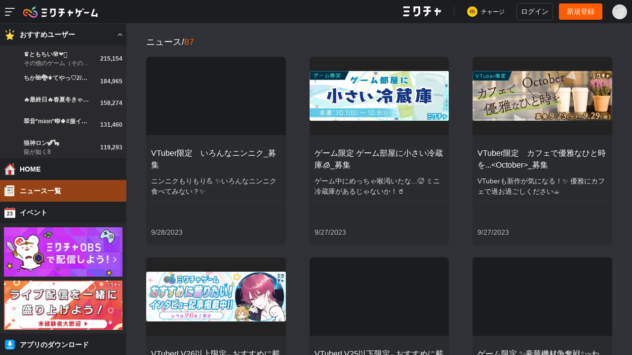

--- FILE ---
content_type: text/html
request_url: https://mxga.tv/news
body_size: 7098
content:
<!DOCTYPE html><html><head><meta charSet="utf-8"/><meta name="viewport" content="width=device-width, initial-scale=1"/><meta property="og:url" content="https://mxga.tv/news"/><meta property="og:title" content="ニュース一覧｜ミクチャゲーム"/><meta property="og:site_name" content="ニュース一覧｜ミクチャゲーム"/><meta property="og:description" content="ゲーム配信に特化したミクチャのゲーム配信ポータルサイト ミクチャゲーム"/><meta property="og:type" content="website"/><meta property="og:image" content="https://d2vj6zqs2hw3k4.cloudfront.net/banner/3903383661/OGP.png"/><title>ニュース一覧｜ミクチャゲーム</title><meta name="next-head-count" content="9"/><link rel="apple-touch-icon" sizes="180x180" href="/img/logo.svg"/><link rel="icon" type="image/png" sizes="32x32" href="/img/logo.svg"/><link rel="icon" type="image/png" sizes="16x16" href="/img/logo.svg"/><link rel="preload" href="/_next/static/css/a3f749115fdb3733.css" as="style"/><link rel="stylesheet" href="/_next/static/css/a3f749115fdb3733.css" data-n-g=""/><noscript data-n-css=""></noscript><script defer="" nomodule="" src="/_next/static/chunks/polyfills-c67a75d1b6f99dc8.js"></script><script src="/_next/static/chunks/webpack-ecb6cc4b42d183d1.js" defer=""></script><script src="/_next/static/chunks/framework-bb5c596eafb42b22.js" defer=""></script><script src="/_next/static/chunks/main-ab39c4ec2bce69ad.js" defer=""></script><script src="/_next/static/chunks/pages/_app-493c13a0f7b2a6ab.js" defer=""></script><script src="/_next/static/chunks/504-3ac2ab1ae2133276.js" defer=""></script><script src="/_next/static/chunks/316-04faad37ac456fd0.js" defer=""></script><script src="/_next/static/chunks/pages/news-6b3b9140c6481f8c.js" defer=""></script><script src="/_next/static/9SEL9cONHVOboXoUfYSj8/_buildManifest.js" defer=""></script><script src="/_next/static/9SEL9cONHVOboXoUfYSj8/_ssgManifest.js" defer=""></script></head><body data-theme="dark"><div id="__next" data-reactroot=""><style data-emotion="css 18f1vo6">.css-18f1vo6{border-bottom:1px solid var(--color-body);background-color:var(--color-headerBackground);width:100%;height:48px;display:-webkit-box;display:-webkit-flex;display:-ms-flexbox;display:flex;-webkit-box-pack:justify;-webkit-justify-content:space-between;justify-content:space-between;-webkit-align-items:center;-webkit-box-align:center;-ms-flex-align:center;align-items:center;padding:0 10px;font-size:36px;}@media screen and (max-width:599px){.css-18f1vo6{position:fixed;top:0;z-index:2023;}}</style><div class="css-18f1vo6 e1goq8gk12"><style data-emotion="css zjik7">.css-zjik7{display:-webkit-box;display:-webkit-flex;display:-ms-flexbox;display:flex;}</style><div class="css-zjik7 e1goq8gk11"><style data-emotion="css o7nnmj">.css-o7nnmj{margin-right:16px;}</style><button class="css-o7nnmj e1goq8gk10"><style data-emotion="css s5xdrg">.css-s5xdrg{display:-webkit-box;display:-webkit-flex;display:-ms-flexbox;display:flex;-webkit-align-items:center;-webkit-box-align:center;-ms-flex-align:center;align-items:center;}</style><div class="css-s5xdrg em39f9h3"><div><style data-emotion="css ua4ke9">.css-ua4ke9{width:20px;height:2px;border-radius:1px;background-color:var(--color-subText);margin-top:5px;margin-top:0;}</style><div class="css-ua4ke9 em39f9h2"></div><style data-emotion="css 1jh6la4">.css-1jh6la4{width:20px;height:2px;border-radius:1px;background-color:var(--color-subText);margin-top:5px;width:14px;}</style><div class="css-1jh6la4 em39f9h1"></div><style data-emotion="css 3bwtxc">.css-3bwtxc{width:20px;height:2px;border-radius:1px;background-color:var(--color-subText);margin-top:5px;width:10px;}</style><div class="css-3bwtxc em39f9h0"></div></div></div></button><a href="/"><div><style data-emotion="css 1en471o">.css-1en471o{cursor:pointer;font-size:26px;display:-webkit-box;display:-webkit-flex;display:-ms-flexbox;display:flex;}</style><style data-emotion="css 1xrkydg">.css-1xrkydg{display:block;font-size:0;cursor:pointer;font-size:26px;display:-webkit-box;display:-webkit-flex;display:-ms-flexbox;display:flex;}.css-1xrkydg >span{vertical-align:bottom!important;}</style><div class="e1goq8gk9 css-1xrkydg ep7jjds1"><style data-emotion="css mwgqz8">.css-mwgqz8{-webkit-filter:none!important;filter:none!important;}</style><span style="box-sizing:border-box;display:inline-block;overflow:hidden;width:initial;height:initial;background:none;opacity:1;border:0;margin:0;padding:0;position:relative;max-width:100%"><span style="box-sizing:border-box;display:block;width:initial;height:initial;background:none;opacity:1;border:0;margin:0;padding:0;max-width:100%"><img style="display:block;max-width:100%;width:initial;height:initial;background:none;opacity:1;border:0;margin:0;padding:0" alt="" aria-hidden="true" src="data:image/svg+xml,%3csvg%20xmlns=%27http://www.w3.org/2000/svg%27%20version=%271.1%27%20width=%27152%27%20height=%2724%27/%3e"/></span><img src="[data-uri]" decoding="async" data-nimg="intrinsic" class="css-mwgqz8 ep7jjds0" style="position:absolute;top:0;left:0;bottom:0;right:0;box-sizing:border-box;padding:0;border:none;margin:auto;display:block;width:0;height:0;min-width:100%;max-width:100%;min-height:100%;max-height:100%"/><noscript><img srcSet="/img/logo/logo_dark.svg 1x, /img/logo/logo_dark.svg 2x" src="/img/logo/logo_dark.svg" decoding="async" data-nimg="intrinsic" style="position:absolute;top:0;left:0;bottom:0;right:0;box-sizing:border-box;padding:0;border:none;margin:auto;display:block;width:0;height:0;min-width:100%;max-width:100%;min-height:100%;max-height:100%" class="css-mwgqz8 ep7jjds0" loading="lazy"/></noscript></span></div></div></a></div><style data-emotion="css f3h486">.css-f3h486{display:-webkit-box;display:-webkit-flex;display:-ms-flexbox;display:flex;-webkit-align-items:center;-webkit-box-align:center;-ms-flex-align:center;align-items:center;}@media screen and (max-width:599px){.css-f3h486{-webkit-flex-shrink:0;-ms-flex-negative:0;flex-shrink:0;}}.css-f3h486 a:hover{opacity:0.7;}</style><ul class="css-f3h486 e1goq8gk8"><a href="https://mixch.tv" target="_blank"><style data-emotion="css 1um7sr0">.css-1um7sr0{display:-webkit-box;display:-webkit-flex;display:-ms-flexbox;display:flex;-webkit-align-items:center;-webkit-box-align:center;-ms-flex-align:center;align-items:center;padding-right:24px;border-right:1px solid var(--color-border);}@media screen and (max-width: 796px){.css-1um7sr0{display:none;}}</style><li class="css-1um7sr0 e1goq8gk7"><span style="box-sizing:border-box;display:inline-block;overflow:hidden;width:initial;height:initial;background:none;opacity:1;border:0;margin:0;padding:0;position:relative;max-width:100%"><span style="box-sizing:border-box;display:block;width:initial;height:initial;background:none;opacity:1;border:0;margin:0;padding:0;max-width:100%"><img style="display:block;max-width:100%;width:initial;height:initial;background:none;opacity:1;border:0;margin:0;padding:0" alt="" aria-hidden="true" src="data:image/svg+xml,%3csvg%20xmlns=%27http://www.w3.org/2000/svg%27%20version=%271.1%27%20width=%2780%27%20height=%2721%27/%3e"/></span><img src="[data-uri]" decoding="async" data-nimg="intrinsic" style="position:absolute;top:0;left:0;bottom:0;right:0;box-sizing:border-box;padding:0;border:none;margin:auto;display:block;width:0;height:0;min-width:100%;max-width:100%;min-height:100%;max-height:100%"/><noscript><img srcSet="/img/logo/logo_mixch_dark.svg 1x, /img/logo/logo_mixch_dark.svg 2x" src="/img/logo/logo_mixch_dark.svg" decoding="async" data-nimg="intrinsic" style="position:absolute;top:0;left:0;bottom:0;right:0;box-sizing:border-box;padding:0;border:none;margin:auto;display:block;width:0;height:0;min-width:100%;max-width:100%;min-height:100%;max-height:100%" loading="lazy"/></noscript></span></li></a><a href="https://mixch.tv/charge/coin" target="_blank"><style data-emotion="css aac5dn">.css-aac5dn{font-size:12px;margin-left:24px;display:-webkit-box;display:-webkit-flex;display:-ms-flexbox;display:flex;-webkit-align-items:center;-webkit-box-align:center;-ms-flex-align:center;align-items:center;}@media screen and (max-width: 796px){.css-aac5dn .e1goq8gk6{display:none;}}</style><li class="css-aac5dn e1goq8gk5"><style data-emotion="css 1k1rh22">.css-1k1rh22{width:25px;height:25px;}</style><style data-emotion="css 11imvu7">.css-11imvu7{display:block;font-size:0;width:25px;height:25px;}.css-11imvu7 >span{vertical-align:bottom!important;}</style><div width="25px" height="25px" class="e1goq8gk2 css-11imvu7 ep7jjds1"><span style="box-sizing:border-box;display:inline-block;overflow:hidden;width:initial;height:initial;background:none;opacity:1;border:0;margin:0;padding:0;position:relative;max-width:100%"><span style="box-sizing:border-box;display:block;width:initial;height:initial;background:none;opacity:1;border:0;margin:0;padding:0;max-width:100%"><img style="display:block;max-width:100%;width:initial;height:initial;background:none;opacity:1;border:0;margin:0;padding:0" alt="" aria-hidden="true" src="data:image/svg+xml,%3csvg%20xmlns=%27http://www.w3.org/2000/svg%27%20version=%271.1%27%20width=%2730%27%20height=%2730%27/%3e"/></span><img src="[data-uri]" decoding="async" data-nimg="intrinsic" class="css-mwgqz8 ep7jjds0" style="position:absolute;top:0;left:0;bottom:0;right:0;box-sizing:border-box;padding:0;border:none;margin:auto;display:block;width:0;height:0;min-width:100%;max-width:100%;min-height:100%;max-height:100%"/><noscript><img srcSet="/img/icon/charge.svg 1x, /img/icon/charge.svg 2x" src="/img/icon/charge.svg" decoding="async" data-nimg="intrinsic" style="position:absolute;top:0;left:0;bottom:0;right:0;box-sizing:border-box;padding:0;border:none;margin:auto;display:block;width:0;height:0;min-width:100%;max-width:100%;min-height:100%;max-height:100%" class="css-mwgqz8 ep7jjds0" loading="lazy"/></noscript></span></div><style data-emotion="css 1qkltea">.css-1qkltea{margin-left:5px;}</style><style data-emotion="css nq71sb">.css-nq71sb{color:var(--color-mainText);font-size:12px;font-weight:normal;font-stretch:normal;font-style:normal;line-height:1.5;letter-spacing:normal;text-align:start;overflow:visible;display:inline-block;-webkit-box-orient:inline-axis;-webkit-line-clamp:none;margin-left:5px;}</style><p class="e1goq8gk6 css-nq71sb e1e82czw0" color="var(--color-mainText)" font-size="12px">チャージ</p></li></a><a href="https://api.mxga.tv/login"><style data-emotion="css jp8xc3">.css-jp8xc3{display:-webkit-box;display:-webkit-flex;display:-ms-flexbox;display:flex;margin-left:24px;}@media screen and (max-width: 796px){.css-jp8xc3{display:none;}}</style><style data-emotion="css 1p20fjb">.css-1p20fjb{display:inline-block;padding:6px 8px;border:1px solid var(--color-border);border-radius:4px;-webkit-flex-shrink:0;-ms-flex-negative:0;flex-shrink:0;display:-webkit-box;display:-webkit-flex;display:-ms-flexbox;display:flex;margin-left:24px;}@media screen and (max-width: 796px){.css-1p20fjb{display:none;}}</style><button class="e1goq8gk4 css-1p20fjb e1jdkbg0"><style data-emotion="css 1rl4opz">.css-1rl4opz{color:var(--color-mainText);font-size:14px;font-weight:normal;font-stretch:normal;font-style:normal;line-height:1.5;letter-spacing:normal;text-align:start;overflow:hidden;display:-webkit-box;-webkit-box-orient:vertical;-webkit-line-clamp:1;}</style><p color="var(--color-mainText)" font-size="14px" class="css-1rl4opz e1e82czw0">ログイン</p></button></a><a href="https://api.mxga.tv/login"><style data-emotion="css aiokor">.css-aiokor{display:-webkit-box;display:-webkit-flex;display:-ms-flexbox;display:flex;margin-left:12px;}@media screen and (max-width: 796px){.css-aiokor{display:none;}}</style><style data-emotion="css 1rhn1pw">.css-1rhn1pw{padding:6px 16px;background-color:var(--color-theme);border-radius:4px;display:-webkit-box;display:-webkit-flex;display:-ms-flexbox;display:flex;margin-left:12px;}@media screen and (max-width: 796px){.css-1rhn1pw{display:none;}}</style><button class="e1goq8gk3 css-1rhn1pw e16liy1q0"><style data-emotion="css zs6c1d">.css-zs6c1d{color:#fff;font-size:14px;font-weight:normal;font-stretch:normal;font-style:normal;line-height:1.5;letter-spacing:normal;text-align:start;overflow:hidden;display:-webkit-box;-webkit-box-orient:vertical;-webkit-line-clamp:1;}</style><p color="#fff" font-size="14px" class="css-zs6c1d e1e82czw0">新規登録</p></button></a><li><style data-emotion="css 7a8ftb">.css-7a8ftb{display:-webkit-box;display:-webkit-flex;display:-ms-flexbox;display:flex;-webkit-align-items:center;-webkit-box-align:center;-ms-flex-align:center;align-items:center;-webkit-flex-shrink:0;-ms-flex-negative:0;flex-shrink:0;border-radius:5100px;overflow:hidden;margin-left:20px;}</style><button class="css-7a8ftb e1goq8gk1"><span style="box-sizing:border-box;display:inline-block;overflow:hidden;width:initial;height:initial;background:none;opacity:1;border:0;margin:0;padding:0;position:relative;max-width:100%"><span style="box-sizing:border-box;display:block;width:initial;height:initial;background:none;opacity:1;border:0;margin:0;padding:0;max-width:100%"><img style="display:block;max-width:100%;width:initial;height:initial;background:none;opacity:1;border:0;margin:0;padding:0" alt="" aria-hidden="true" src="data:image/svg+xml,%3csvg%20xmlns=%27http://www.w3.org/2000/svg%27%20version=%271.1%27%20width=%2730%27%20height=%2730%27/%3e"/></span><img src="[data-uri]" decoding="async" data-nimg="intrinsic" style="position:absolute;top:0;left:0;bottom:0;right:0;box-sizing:border-box;padding:0;border:none;margin:auto;display:block;width:0;height:0;min-width:100%;max-width:100%;min-height:100%;max-height:100%"/><noscript><img srcSet="/_next/image?url=%2Fimg%2Fmysteryman.png&amp;w=32&amp;q=75 1x, /_next/image?url=%2Fimg%2Fmysteryman.png&amp;w=64&amp;q=75 2x" src="/_next/image?url=%2Fimg%2Fmysteryman.png&amp;w=64&amp;q=75" decoding="async" data-nimg="intrinsic" style="position:absolute;top:0;left:0;bottom:0;right:0;box-sizing:border-box;padding:0;border:none;margin:auto;display:block;width:0;height:0;min-width:100%;max-width:100%;min-height:100%;max-height:100%" loading="lazy"/></noscript></span></button></li><div><style data-emotion="css aqx075">.css-aqx075{display:none;}.css-aqx075[data-is-visible="true"]{display:block;position:absolute;right:10px;top:60px;z-index:2024;}</style><style data-emotion="css 1qqyjww">.css-1qqyjww{border-radius:8px;padding:16px;background-color:var(--color-headerBackground);width:320px;display:none;}@media screen and (max-width:540px){.css-1qqyjww{width:300px;}}.css-1qqyjww[data-is-visible="true"]{display:block;position:absolute;right:10px;top:60px;z-index:2024;}</style><div data-is-visible="false" class="e1goq8gk0 css-1qqyjww e11mze8w6"><a href="https://mixch.tv/charge/coin" target="_blank"><style data-emotion="css 1iwhjo6">.css-1iwhjo6{display:-webkit-box;display:-webkit-flex;display:-ms-flexbox;display:flex;-webkit-align-items:center;-webkit-box-align:center;-ms-flex-align:center;align-items:center;border-bottom:dashed 1px #2f3136;padding-bottom:16px;}</style><div class="css-1iwhjo6 e11mze8w4"><style data-emotion="css 1pil5gm">.css-1pil5gm{display:block;font-size:0;}.css-1pil5gm >span{vertical-align:bottom!important;}</style><div width="30" height="30" class="css-1pil5gm ep7jjds1"><span style="box-sizing:border-box;display:inline-block;overflow:hidden;width:initial;height:initial;background:none;opacity:1;border:0;margin:0;padding:0;position:relative;max-width:100%"><span style="box-sizing:border-box;display:block;width:initial;height:initial;background:none;opacity:1;border:0;margin:0;padding:0;max-width:100%"><img style="display:block;max-width:100%;width:initial;height:initial;background:none;opacity:1;border:0;margin:0;padding:0" alt="" aria-hidden="true" src="data:image/svg+xml,%3csvg%20xmlns=%27http://www.w3.org/2000/svg%27%20version=%271.1%27%20width=%2730%27%20height=%2730%27/%3e"/></span><img src="[data-uri]" decoding="async" data-nimg="intrinsic" class="css-mwgqz8 ep7jjds0" style="position:absolute;top:0;left:0;bottom:0;right:0;box-sizing:border-box;padding:0;border:none;margin:auto;display:block;width:0;height:0;min-width:100%;max-width:100%;min-height:100%;max-height:100%"/><noscript><img srcSet="/img/icon/charge.svg 1x, /img/icon/charge.svg 2x" src="/img/icon/charge.svg" decoding="async" data-nimg="intrinsic" style="position:absolute;top:0;left:0;bottom:0;right:0;box-sizing:border-box;padding:0;border:none;margin:auto;display:block;width:0;height:0;min-width:100%;max-width:100%;min-height:100%;max-height:100%" class="css-mwgqz8 ep7jjds0" loading="lazy"/></noscript></span></div><style data-emotion="css ny5p0o">.css-ny5p0o{margin-left:16px;}</style><style data-emotion="css 1db3tq8">.css-1db3tq8{color:var(--color-mainText);font-size:14px;font-weight:normal;font-stretch:normal;font-style:normal;line-height:1.5;letter-spacing:normal;text-align:start;overflow:visible;display:inline-block;-webkit-box-orient:inline-axis;-webkit-line-clamp:none;margin-left:16px;}</style><p class="e11mze8w1 css-1db3tq8 e1e82czw0" color="var(--color-mainText)" font-size="14px">チャージ</p></div></a><style data-emotion="css 1j27qwx">.css-1j27qwx{display:-webkit-box;display:-webkit-flex;display:-ms-flexbox;display:flex;-webkit-align-items:center;-webkit-box-align:center;-ms-flex-align:center;align-items:center;border-bottom:dashed 1px #2f3136;padding-bottom:16px;margin-top:16px;}</style><div class="css-1j27qwx e11mze8w3"><div width="30" height="30" class="css-1pil5gm ep7jjds1"><span style="box-sizing:border-box;display:inline-block;overflow:hidden;width:initial;height:initial;background:none;opacity:1;border:0;margin:0;padding:0;position:relative;max-width:100%"><span style="box-sizing:border-box;display:block;width:initial;height:initial;background:none;opacity:1;border:0;margin:0;padding:0;max-width:100%"><img style="display:block;max-width:100%;width:initial;height:initial;background:none;opacity:1;border:0;margin:0;padding:0" alt="" aria-hidden="true" src="data:image/svg+xml,%3csvg%20xmlns=%27http://www.w3.org/2000/svg%27%20version=%271.1%27%20width=%2730%27%20height=%2730%27/%3e"/></span><img src="[data-uri]" decoding="async" data-nimg="intrinsic" class="css-mwgqz8 ep7jjds0" style="position:absolute;top:0;left:0;bottom:0;right:0;box-sizing:border-box;padding:0;border:none;margin:auto;display:block;width:0;height:0;min-width:100%;max-width:100%;min-height:100%;max-height:100%"/><noscript><img srcSet="/img/icon/dark.svg 1x, /img/icon/dark.svg 2x" src="/img/icon/dark.svg" decoding="async" data-nimg="intrinsic" style="position:absolute;top:0;left:0;bottom:0;right:0;box-sizing:border-box;padding:0;border:none;margin:auto;display:block;width:0;height:0;min-width:100%;max-width:100%;min-height:100%;max-height:100%" class="css-mwgqz8 ep7jjds0" loading="lazy"/></noscript></span></div><p class="e11mze8w1 css-1db3tq8 e1e82czw0" color="var(--color-mainText)" font-size="14px">ダークモード</p><style data-emotion="css 10nd3rw">.css-10nd3rw{margin-left:40px;}.css-10nd3rw .switchArea{line-height:60px;letter-spacing:0;text-align:center;font-size:27px;position:relative;margin:auto;width:51px;outline:none;}.css-10nd3rw .switchArea input[type="checkbox"]{display:none;}.css-10nd3rw .switchArea label{display:block;box-sizing:border-box;height:31px;border-radius:30px;background:var(--color-body);}.css-10nd3rw .switchArea input[type="checkbox"]:checked+label{background:#ff5c00;}.css-10nd3rw .switchArea #swImg{position:absolute;width:27px;height:27px;background:#999999;top:2px;left:2px;border-radius:26px;-webkit-transition:0.2s;transition:0.2s;pointer-events:none;}.css-10nd3rw .switchArea input[type="checkbox"]:checked~#swImg{-webkit-transform:translateX(20px);-moz-transform:translateX(20px);-ms-transform:translateX(20px);transform:translateX(20px);background:white;}</style><div class="css-10nd3rw e11mze8w0"><div class="switchArea"><input type="checkbox" id="switch1" checked=""/><label for="switch1"><span></span></label><div id="swImg"></div></div></div></div><a href="https://api.mxga.tv/login"><style data-emotion="css 12k70ns">.css-12k70ns{display:-webkit-box;display:-webkit-flex;display:-ms-flexbox;display:flex;-webkit-align-items:center;-webkit-box-align:center;-ms-flex-align:center;align-items:center;margin-top:16px;}</style><div class="css-12k70ns e11mze8w2"><div width="30" height="30" class="css-1pil5gm ep7jjds1"><span style="box-sizing:border-box;display:inline-block;overflow:hidden;width:initial;height:initial;background:none;opacity:1;border:0;margin:0;padding:0;position:relative;max-width:100%"><span style="box-sizing:border-box;display:block;width:initial;height:initial;background:none;opacity:1;border:0;margin:0;padding:0;max-width:100%"><img style="display:block;max-width:100%;width:initial;height:initial;background:none;opacity:1;border:0;margin:0;padding:0" alt="" aria-hidden="true" src="data:image/svg+xml,%3csvg%20xmlns=%27http://www.w3.org/2000/svg%27%20version=%271.1%27%20width=%2730%27%20height=%2730%27/%3e"/></span><img src="[data-uri]" decoding="async" data-nimg="intrinsic" class="css-mwgqz8 ep7jjds0" style="position:absolute;top:0;left:0;bottom:0;right:0;box-sizing:border-box;padding:0;border:none;margin:auto;display:block;width:0;height:0;min-width:100%;max-width:100%;min-height:100%;max-height:100%"/><noscript><img srcSet="/img/icon/login.svg 1x, /img/icon/login.svg 2x" src="/img/icon/login.svg" decoding="async" data-nimg="intrinsic" style="position:absolute;top:0;left:0;bottom:0;right:0;box-sizing:border-box;padding:0;border:none;margin:auto;display:block;width:0;height:0;min-width:100%;max-width:100%;min-height:100%;max-height:100%" class="css-mwgqz8 ep7jjds0" loading="lazy"/></noscript></span></div><p class="e11mze8w1 css-1db3tq8 e1e82czw0" color="var(--color-mainText)" font-size="14px">ログイン</p></div></a></div></div></ul></div><style data-emotion="css 1c13te4">.css-1c13te4{display:-webkit-box;display:-webkit-flex;display:-ms-flexbox;display:flex;height:calc(100% - 48px);-webkit-align-items:stretch;-webkit-box-align:stretch;-ms-flex-align:stretch;align-items:stretch;position:relative;overflow:hidden;}@media screen and (max-width:599px){.css-1c13te4{margin-top:48px;height:100%;overflow:visible;}}</style><div class="css-1c13te4 e440b180"><style data-emotion="css lrl27r">.css-lrl27r{background-color:#1c1d20;position:fixed;top:48px;left:0;width:100%;height:100%;z-index:1000;display:none;opacity:0.6;}.css-lrl27r[data-is-visible="true"]{display:block;}</style><div data-is-visible="false" class="css-lrl27r e14x7eyt0"></div><style data-emotion="css-global pbp33e">body[data-theme="light"]{--color-headerBackground:#fff;--color-sideMenuHeaderBackground:#f6f6f6;--color-sideMenuContentsBackground:#fcfcfc;--color-sideMenuAccordionChevron:#595959;--color-sideMenuPopupBackground:#fff;--color-gameTitle:#707070;--color-cardSubBackground:#f2f2f2;--color-gameTagChevron:#a7a7a7;--color-userName:#595959;--color-articleDescription:#595959;--color-articleDate:#707070;--color-mainText:#444;--color-subText:#595959;--color-body:#f0f1f2;--color-border:#999;--color-cardBackground:#fff;--color-cardBackgroundHover:#f6f6f6;--color-cardShadow:rgba(203, 203, 203, 0.5);--color-theme:#ff5c00;}body[data-theme="dark"]{--color-headerBackground:#1c1d20;--color-sideMenuHeaderBackground:#202225;--color-sideMenuContentsBackground:#2a2a2c;--color-sideMenuAccordionChevron:#dfdfdf;--color-sideMenuPopupBackground:#1c1d20;--color-gameTitle:#bfbfbf;--color-cardSubBackground:#343637;--color-gameTagChevron:#909090;--color-userName:#dfdfdf;--color-articleDescription:#dfdfdf;--color-articleDate:#bfbfbf;--color-mainText:#fff;--color-subText:#dfdfdf;--color-body:#2f3136;--color-border:#3c3f45;--color-cardBackground:#292b2f;--color-cardBackgroundHover:#202225;--color-cardShadow:rgba(0, 0, 0, 0.5);--color-theme:#ff5c00;}body{background-color:var(--color-body);color:var(--color-mainText);font-family:"noto-sans-cjk-jp",sans-serif;}a{color:var(--color-mainText);}li{list-style:none;}.limitContentWidth{max-width:2000px;margin:0 auto;}#nprogress .bar{background:#ff5c00!important;z-index:10310;}#nprogress .peg{box-shadow:0 0 10px #ff5c00,0 0 5px #ff5c00;}#nprogress .spinner-icon{border-top-color:#ff5c00;border-left-color:#ff5c00;}</style><style data-emotion="css 1hgx0j4">.css-1hgx0j4{min-height:100vh - 48px;height:100%;position:relative;display:inline;}.css-1hgx0j4[data-visible="false"]{display:none;}@media screen and (max-width:599px){.css-1hgx0j4{position:fixed;left:0;top:0;margin-top:48px;-webkit-transition:0.3s;transition:0.3s;z-index:2022;padding-bottom:48px;}.css-1hgx0j4[data-side-menu-state="init"]{-webkit-transform:translateX(-256px);-moz-transform:translateX(-256px);-ms-transform:translateX(-256px);transform:translateX(-256px);}}</style><div data-side-menu-state="init" data-visible="true" class="css-1hgx0j4 eth7hbi12"><style data-emotion="css b95z9x">.css-b95z9x{position:relative;background-color:var(--color-sideMenuHeaderBackground);}</style><div data-simplebar="true" style="width:256px;height:100%" class="css-b95z9x eth7hbi11"><div class="simplebar-wrapper"><div class="simplebar-height-auto-observer-wrapper"><div class="simplebar-height-auto-observer"></div></div><div class="simplebar-mask"><div class="simplebar-offset"><div class="simplebar-content-wrapper"><div class="simplebar-content"><style data-emotion="css 18q699m">.css-18q699m{background-color:var(--color-sideMenuContentsBackground);}</style><ul class="css-18q699m eth7hbi10"><li><style data-emotion="css 15oo6pb">.css-15oo6pb{width:100%;border-bottom:1px solid var(--color-sideMenuHeaderBackground);background-color:var(--color-sideMenuHeaderBackground);}</style><button class="css-15oo6pb eth7hbi9"><style data-emotion="css 1f7hww2">.css-1f7hww2{padding:10px 8px;display:-webkit-box;display:-webkit-flex;display:-ms-flexbox;display:flex;-webkit-align-items:center;-webkit-box-align:center;-ms-flex-align:center;align-items:center;cursor:pointer;width:100%;}.css-1f7hww2:hover{opacity:0.7;}</style><div class="css-1f7hww2 egz1dio2"><style data-emotion="css 1pil5gm">.css-1pil5gm{display:block;font-size:0;}.css-1pil5gm >span{vertical-align:bottom!important;}</style><div class="css-1pil5gm ep7jjds1"><style data-emotion="css mwgqz8">.css-mwgqz8{-webkit-filter:none!important;filter:none!important;}</style><span style="box-sizing:border-box;display:inline-block;overflow:hidden;width:initial;height:initial;background:none;opacity:1;border:0;margin:0;padding:0;position:relative;max-width:100%"><span style="box-sizing:border-box;display:block;width:initial;height:initial;background:none;opacity:1;border:0;margin:0;padding:0;max-width:100%"><img style="display:block;max-width:100%;width:initial;height:initial;background:none;opacity:1;border:0;margin:0;padding:0" alt="" aria-hidden="true" src="data:image/svg+xml,%3csvg%20xmlns=%27http://www.w3.org/2000/svg%27%20version=%271.1%27%20width=%2724%27%20height=%2724%27/%3e"/></span><img src="[data-uri]" decoding="async" data-nimg="intrinsic" class="css-mwgqz8 ep7jjds0" style="position:absolute;top:0;left:0;bottom:0;right:0;box-sizing:border-box;padding:0;border:none;margin:auto;display:block;width:0;height:0;min-width:100%;max-width:100%;min-height:100%;max-height:100%"/><noscript><img srcSet="/img/icon/star.svg 1x, /img/icon/star.svg 2x" src="/img/icon/star.svg" decoding="async" data-nimg="intrinsic" style="position:absolute;top:0;left:0;bottom:0;right:0;box-sizing:border-box;padding:0;border:none;margin:auto;display:block;width:0;height:0;min-width:100%;max-width:100%;min-height:100%;max-height:100%" class="css-mwgqz8 ep7jjds0" loading="lazy"/></noscript></span></div><style data-emotion="css so4f0z">.css-so4f0z{-webkit-box-flex:1;-webkit-flex-grow:1;-ms-flex-positive:1;flex-grow:1;margin-left:8px;}</style><div class="css-so4f0z egz1dio1"><style data-emotion="css vj42t3">.css-vj42t3{color:var(--color-mainText);font-size:14px;font-weight:bold;font-stretch:normal;font-style:normal;line-height:1.5;letter-spacing:normal;text-align:start;overflow:visible;display:inline-block;-webkit-box-orient:inline-axis;-webkit-line-clamp:none;}</style><p color="var(--color-mainText)" font-size="14px" font-weight="bold" class="css-vj42t3 e1e82czw0">おすすめユーザー</p></div><style data-emotion="css z0ru6g">.css-z0ru6g{-webkit-transform:rotate(270deg);-moz-transform:rotate(270deg);-ms-transform:rotate(270deg);transform:rotate(270deg);-webkit-transition:0.1s;transition:0.1s;}.css-z0ru6g[data-open="true"]{-webkit-transform:rotate(270deg);-moz-transform:rotate(270deg);-ms-transform:rotate(270deg);transform:rotate(270deg);}</style><img src="/img/icon/arrow-gray.svg" width="10px" height="10px" class="css-z0ru6g egz1dio0"/></div></button><style data-emotion="css 2zoujt">.css-2zoujt{overflow:hidden;-webkit-transition:0.5s;transition:0.5s;max-height:240px;}.css-2zoujt[data-length="4"]{max-height:192px;}.css-2zoujt[data-length="3"]{max-height:144px;}.css-2zoujt[data-length="2"]{max-height:96px;}.css-2zoujt[data-length="1"]{max-height:48px;}.css-2zoujt[data-is-open="false"]{max-height:0;}</style><div data-length="0" data-is-open="true" class="css-2zoujt eth7hbi7"></div></li><style data-emotion="css 1hxcp2o">.css-1hxcp2o{background-color:var(--color-sideMenuHeaderBackground);}</style><div class="css-1hxcp2o eth7hbi5"><a href="/"><div class="css-1f7hww2 egz1dio2"><div class="css-1pil5gm ep7jjds1"><span style="box-sizing:border-box;display:inline-block;overflow:hidden;width:initial;height:initial;background:none;opacity:1;border:0;margin:0;padding:0;position:relative;max-width:100%"><span style="box-sizing:border-box;display:block;width:initial;height:initial;background:none;opacity:1;border:0;margin:0;padding:0;max-width:100%"><img style="display:block;max-width:100%;width:initial;height:initial;background:none;opacity:1;border:0;margin:0;padding:0" alt="" aria-hidden="true" src="data:image/svg+xml,%3csvg%20xmlns=%27http://www.w3.org/2000/svg%27%20version=%271.1%27%20width=%2724%27%20height=%2724%27/%3e"/></span><img src="[data-uri]" decoding="async" data-nimg="intrinsic" class="css-mwgqz8 ep7jjds0" style="position:absolute;top:0;left:0;bottom:0;right:0;box-sizing:border-box;padding:0;border:none;margin:auto;display:block;width:0;height:0;min-width:100%;max-width:100%;min-height:100%;max-height:100%"/><noscript><img srcSet="/img/icon/home.svg 1x, /img/icon/home.svg 2x" src="/img/icon/home.svg" decoding="async" data-nimg="intrinsic" style="position:absolute;top:0;left:0;bottom:0;right:0;box-sizing:border-box;padding:0;border:none;margin:auto;display:block;width:0;height:0;min-width:100%;max-width:100%;min-height:100%;max-height:100%" class="css-mwgqz8 ep7jjds0" loading="lazy"/></noscript></span></div><div class="css-so4f0z egz1dio1"><p color="var(--color-mainText)" font-size="14px" font-weight="bold" class="css-vj42t3 e1e82czw0">HOME</p></div></div></a></div><div class="css-1hxcp2o eth7hbi5"><a href="/news"><div class="css-1f7hww2 egz1dio2"><div class="css-1pil5gm ep7jjds1"><span style="box-sizing:border-box;display:inline-block;overflow:hidden;width:initial;height:initial;background:none;opacity:1;border:0;margin:0;padding:0;position:relative;max-width:100%"><span style="box-sizing:border-box;display:block;width:initial;height:initial;background:none;opacity:1;border:0;margin:0;padding:0;max-width:100%"><img style="display:block;max-width:100%;width:initial;height:initial;background:none;opacity:1;border:0;margin:0;padding:0" alt="" aria-hidden="true" src="data:image/svg+xml,%3csvg%20xmlns=%27http://www.w3.org/2000/svg%27%20version=%271.1%27%20width=%2724%27%20height=%2724%27/%3e"/></span><img src="[data-uri]" decoding="async" data-nimg="intrinsic" class="css-mwgqz8 ep7jjds0" style="position:absolute;top:0;left:0;bottom:0;right:0;box-sizing:border-box;padding:0;border:none;margin:auto;display:block;width:0;height:0;min-width:100%;max-width:100%;min-height:100%;max-height:100%"/><noscript><img srcSet="/img/icon/news.svg 1x, /img/icon/news.svg 2x" src="/img/icon/news.svg" decoding="async" data-nimg="intrinsic" style="position:absolute;top:0;left:0;bottom:0;right:0;box-sizing:border-box;padding:0;border:none;margin:auto;display:block;width:0;height:0;min-width:100%;max-width:100%;min-height:100%;max-height:100%" class="css-mwgqz8 ep7jjds0" loading="lazy"/></noscript></span></div><div class="css-so4f0z egz1dio1"><p color="var(--color-mainText)" font-size="14px" font-weight="bold" class="css-vj42t3 e1e82czw0">ニュース一覧</p></div></div></a></div><div class="css-1hxcp2o eth7hbi5"><a href="/events/holding"><div class="css-1f7hww2 egz1dio2"><div class="css-1pil5gm ep7jjds1"><span style="box-sizing:border-box;display:inline-block;overflow:hidden;width:initial;height:initial;background:none;opacity:1;border:0;margin:0;padding:0;position:relative;max-width:100%"><span style="box-sizing:border-box;display:block;width:initial;height:initial;background:none;opacity:1;border:0;margin:0;padding:0;max-width:100%"><img style="display:block;max-width:100%;width:initial;height:initial;background:none;opacity:1;border:0;margin:0;padding:0" alt="" aria-hidden="true" src="data:image/svg+xml,%3csvg%20xmlns=%27http://www.w3.org/2000/svg%27%20version=%271.1%27%20width=%2724%27%20height=%2724%27/%3e"/></span><img src="[data-uri]" decoding="async" data-nimg="intrinsic" class="css-mwgqz8 ep7jjds0" style="position:absolute;top:0;left:0;bottom:0;right:0;box-sizing:border-box;padding:0;border:none;margin:auto;display:block;width:0;height:0;min-width:100%;max-width:100%;min-height:100%;max-height:100%"/><noscript><img srcSet="/img/icon/event.svg 1x, /img/icon/event.svg 2x" src="/img/icon/event.svg" decoding="async" data-nimg="intrinsic" style="position:absolute;top:0;left:0;bottom:0;right:0;box-sizing:border-box;padding:0;border:none;margin:auto;display:block;width:0;height:0;min-width:100%;max-width:100%;min-height:100%;max-height:100%" class="css-mwgqz8 ep7jjds0" loading="lazy"/></noscript></span></div><div class="css-so4f0z egz1dio1"><p color="var(--color-mainText)" font-size="14px" font-weight="bold" class="css-vj42t3 e1e82czw0">イベント</p></div></div></a></div><style data-emotion="css 13vzfks">.css-13vzfks{padding:8px;display:-webkit-box;display:-webkit-flex;display:-ms-flexbox;display:flex;-webkit-flex-direction:column;-ms-flex-direction:column;flex-direction:column;-webkit-box-pack:justify;-webkit-justify-content:space-between;justify-content:space-between;}</style><div class="css-13vzfks e1vihghz1"><style data-emotion="css 13bs6rx">.css-13bs6rx{margin-bottom:8px;}.css-13bs6rx:last-of-type{margin-bottom:0;}</style><a href="https://mixch.tv/p/zfs9z19y" target="_blank" class="css-13bs6rx e1vihghz0"><style data-emotion="css 1gqlpby">.css-1gqlpby{display:-webkit-box;display:-webkit-flex;display:-ms-flexbox;display:flex;-webkit-box-pack:center;-ms-flex-pack:center;-webkit-justify-content:center;justify-content:center;}.css-1gqlpby:hover{opacity:0.7;}</style><div class="css-1gqlpby e12naj3d0"><div class="css-1pil5gm ep7jjds1"><span style="box-sizing:border-box;display:inline-block;overflow:hidden;width:initial;height:initial;background:none;opacity:1;border:0;margin:0;padding:0;position:relative;max-width:100%"><span style="box-sizing:border-box;display:block;width:initial;height:initial;background:none;opacity:1;border:0;margin:0;padding:0;max-width:100%"><img style="display:block;max-width:100%;width:initial;height:initial;background:none;opacity:1;border:0;margin:0;padding:0" alt="" aria-hidden="true" src="data:image/svg+xml,%3csvg%20xmlns=%27http://www.w3.org/2000/svg%27%20version=%271.1%27%20width=%27240%27%20height=%27100%27/%3e"/></span><img src="[data-uri]" decoding="async" data-nimg="intrinsic" class="css-mwgqz8 ep7jjds0" style="position:absolute;top:0;left:0;bottom:0;right:0;box-sizing:border-box;padding:0;border:none;margin:auto;display:block;width:0;height:0;min-width:100%;max-width:100%;min-height:100%;max-height:100%"/><noscript><img srcSet="/_next/image?url=%2Fimg%2Fbanner%2FOBS.jpg&amp;w=256&amp;q=75 1x, /_next/image?url=%2Fimg%2Fbanner%2FOBS.jpg&amp;w=640&amp;q=75 2x" src="/_next/image?url=%2Fimg%2Fbanner%2FOBS.jpg&amp;w=640&amp;q=75" decoding="async" data-nimg="intrinsic" style="position:absolute;top:0;left:0;bottom:0;right:0;box-sizing:border-box;padding:0;border:none;margin:auto;display:block;width:0;height:0;min-width:100%;max-width:100%;min-height:100%;max-height:100%" class="css-mwgqz8 ep7jjds0" loading="lazy"/></noscript></span></div></div></a><a href="https://www.donuts.ne.jp/recruit/" target="_blank" class="css-13bs6rx e1vihghz0"><div class="css-1gqlpby e12naj3d0"><div class="css-1pil5gm ep7jjds1"><span style="box-sizing:border-box;display:inline-block;overflow:hidden;width:initial;height:initial;background:none;opacity:1;border:0;margin:0;padding:0;position:relative;max-width:100%"><span style="box-sizing:border-box;display:block;width:initial;height:initial;background:none;opacity:1;border:0;margin:0;padding:0;max-width:100%"><img style="display:block;max-width:100%;width:initial;height:initial;background:none;opacity:1;border:0;margin:0;padding:0" alt="" aria-hidden="true" src="data:image/svg+xml,%3csvg%20xmlns=%27http://www.w3.org/2000/svg%27%20version=%271.1%27%20width=%27240%27%20height=%27100%27/%3e"/></span><img src="[data-uri]" decoding="async" data-nimg="intrinsic" class="css-mwgqz8 ep7jjds0" style="position:absolute;top:0;left:0;bottom:0;right:0;box-sizing:border-box;padding:0;border:none;margin:auto;display:block;width:0;height:0;min-width:100%;max-width:100%;min-height:100%;max-height:100%"/><noscript><img srcSet="/_next/image?url=%2Fimg%2Fbanner%2Frecruiting.jpg&amp;w=256&amp;q=75 1x, /_next/image?url=%2Fimg%2Fbanner%2Frecruiting.jpg&amp;w=640&amp;q=75 2x" src="/_next/image?url=%2Fimg%2Fbanner%2Frecruiting.jpg&amp;w=640&amp;q=75" decoding="async" data-nimg="intrinsic" style="position:absolute;top:0;left:0;bottom:0;right:0;box-sizing:border-box;padding:0;border:none;margin:auto;display:block;width:0;height:0;min-width:100%;max-width:100%;min-height:100%;max-height:100%" class="css-mwgqz8 ep7jjds0" loading="lazy"/></noscript></span></div></div></a></div><div class="css-1hxcp2o eth7hbi4"><div class="css-1f7hww2 egz1dio2"><div class="css-1pil5gm ep7jjds1"><span style="box-sizing:border-box;display:inline-block;overflow:hidden;width:initial;height:initial;background:none;opacity:1;border:0;margin:0;padding:0;position:relative;max-width:100%"><span style="box-sizing:border-box;display:block;width:initial;height:initial;background:none;opacity:1;border:0;margin:0;padding:0;max-width:100%"><img style="display:block;max-width:100%;width:initial;height:initial;background:none;opacity:1;border:0;margin:0;padding:0" alt="" aria-hidden="true" src="data:image/svg+xml,%3csvg%20xmlns=%27http://www.w3.org/2000/svg%27%20version=%271.1%27%20width=%2724%27%20height=%2724%27/%3e"/></span><img src="[data-uri]" decoding="async" data-nimg="intrinsic" class="css-mwgqz8 ep7jjds0" style="position:absolute;top:0;left:0;bottom:0;right:0;box-sizing:border-box;padding:0;border:none;margin:auto;display:block;width:0;height:0;min-width:100%;max-width:100%;min-height:100%;max-height:100%"/><noscript><img srcSet="/img/icon/app_dl.svg 1x, /img/icon/app_dl.svg 2x" src="/img/icon/app_dl.svg" decoding="async" data-nimg="intrinsic" style="position:absolute;top:0;left:0;bottom:0;right:0;box-sizing:border-box;padding:0;border:none;margin:auto;display:block;width:0;height:0;min-width:100%;max-width:100%;min-height:100%;max-height:100%" class="css-mwgqz8 ep7jjds0" loading="lazy"/></noscript></span></div><div class="css-so4f0z egz1dio1"><p color="var(--color-mainText)" font-size="14px" font-weight="bold" class="css-vj42t3 e1e82czw0">アプリのダウンロード</p></div></div></div><div><style data-emotion="css 1v6kb77">.css-1v6kb77{width:100%;height:158px;padding:16px 8px;display:-webkit-box;display:-webkit-flex;display:-ms-flexbox;display:flex;-webkit-box-flex-flow:column;-webkit-flex-flow:column;-ms-flex-flow:column;flex-flow:column;-webkit-box-pack:justify;-webkit-justify-content:space-between;justify-content:space-between;}</style><div class="css-1v6kb77 e138dyw60"><div><div class="css-1pil5gm ep7jjds1"><span style="box-sizing:border-box;display:inline-block;overflow:hidden;width:initial;height:initial;background:none;opacity:1;border:0;margin:0;padding:0;position:relative;max-width:100%"><span style="box-sizing:border-box;display:block;width:initial;height:initial;background:none;opacity:1;border:0;margin:0;padding:0;max-width:100%"><img style="display:block;max-width:100%;width:initial;height:initial;background:none;opacity:1;border:0;margin:0;padding:0" alt="" aria-hidden="true" src="data:image/svg+xml,%3csvg%20xmlns=%27http://www.w3.org/2000/svg%27%20version=%271.1%27%20width=%27180%27%20height=%2755%27/%3e"/></span><img src="[data-uri]" decoding="async" data-nimg="intrinsic" class="css-mwgqz8 ep7jjds0" style="position:absolute;top:0;left:0;bottom:0;right:0;box-sizing:border-box;padding:0;border:none;margin:auto;display:block;width:0;height:0;min-width:100%;max-width:100%;min-height:100%;max-height:100%"/><noscript><img srcSet="/_next/image?url=%2Fimg%2Fbanner%2Fstore-app.png&amp;w=256&amp;q=75 1x, /_next/image?url=%2Fimg%2Fbanner%2Fstore-app.png&amp;w=384&amp;q=75 2x" src="/_next/image?url=%2Fimg%2Fbanner%2Fstore-app.png&amp;w=384&amp;q=75" decoding="async" data-nimg="intrinsic" style="position:absolute;top:0;left:0;bottom:0;right:0;box-sizing:border-box;padding:0;border:none;margin:auto;display:block;width:0;height:0;min-width:100%;max-width:100%;min-height:100%;max-height:100%" class="css-mwgqz8 ep7jjds0" loading="lazy"/></noscript></span></div></div><div><div class="css-1pil5gm ep7jjds1"><span style="box-sizing:border-box;display:inline-block;overflow:hidden;width:initial;height:initial;background:none;opacity:1;border:0;margin:0;padding:0;position:relative;max-width:100%"><span style="box-sizing:border-box;display:block;width:initial;height:initial;background:none;opacity:1;border:0;margin:0;padding:0;max-width:100%"><img style="display:block;max-width:100%;width:initial;height:initial;background:none;opacity:1;border:0;margin:0;padding:0" alt="" aria-hidden="true" src="data:image/svg+xml,%3csvg%20xmlns=%27http://www.w3.org/2000/svg%27%20version=%271.1%27%20width=%27180%27%20height=%2755%27/%3e"/></span><img src="[data-uri]" decoding="async" data-nimg="intrinsic" class="css-mwgqz8 ep7jjds0" style="position:absolute;top:0;left:0;bottom:0;right:0;box-sizing:border-box;padding:0;border:none;margin:auto;display:block;width:0;height:0;min-width:100%;max-width:100%;min-height:100%;max-height:100%"/><noscript><img srcSet="/_next/image?url=%2Fimg%2Fbanner%2Fstore-google.png&amp;w=256&amp;q=75 1x, /_next/image?url=%2Fimg%2Fbanner%2Fstore-google.png&amp;w=384&amp;q=75 2x" src="/_next/image?url=%2Fimg%2Fbanner%2Fstore-google.png&amp;w=384&amp;q=75" decoding="async" data-nimg="intrinsic" style="position:absolute;top:0;left:0;bottom:0;right:0;box-sizing:border-box;padding:0;border:none;margin:auto;display:block;width:0;height:0;min-width:100%;max-width:100%;min-height:100%;max-height:100%" class="css-mwgqz8 ep7jjds0" loading="lazy"/></noscript></span></div></div></div></div><div class="css-1hxcp2o eraaaky6"><style data-emotion="css 1ejc0xi">.css-1ejc0xi{padding:16px;border-bottom:1px dashed var(--color-border);}</style><div class="css-1ejc0xi eraaaky5"><style data-emotion="css 11yeflz">.css-11yeflz{color:var(--color-subText);font-size:12px;font-weight:normal;font-stretch:normal;font-style:normal;line-height:1.67;letter-spacing:normal;}</style><p class="css-11yeflz e1pe45711"><style data-emotion="css 1ez5636">.css-1ez5636{color:var(--color-subText);}.css-1ez5636:hover{border-bottom:1px solid #fff;}</style><a target="_blank" href="https://mixch.tv/help/terms.html" class="css-1ez5636 e1pe45710">利用規約</a><span><span> | </span><a target="_blank" href="https://mixch.tv/help/privacy.html" class="css-1ez5636 e1pe45710">プライバシーポリシー</a></span><span><span> | </span><a target="_blank" href="https://www.donuts.ne.jp/" class="css-1ez5636 e1pe45710">運営会社</a></span><span><span> | </span><a target="_blank" href="https://mixch.tv/business" class="css-1ez5636 e1pe45710">法人のお客様へ</a></span><span><span> | </span><a target="_blank" href="https://mixch.tv/help/liver_management.html" class="css-1ez5636 e1pe45710">ライバー・マネジメント・ポリシー</a></span><span><span> | </span><a target="_blank" href="https://mixch.tv/p/nfk6qvdb" class="css-1ez5636 e1pe45710">ライブ配信・視聴の注意事項</a></span><span><span> | </span><a target="_blank" href="https://mixch.tv/help/settlement.html" class="css-1ez5636 e1pe45710">特定商取引法に基づく表記</a></span><span><span> | </span><a target="_blank" href="mailto:mixch-support@donuts.ne.jp?subject=ミクチャ%20%E6%A9%9F%E8%83%BD%E3%81%AB%E9%96%A2%E3%81%99%E3%82%8B%E4%B8%8D%E5%85%B7%E5%90%88%E3%83%BB%E8%A6%81%E6%9C%9B%E3%81%AE%E5%A0%B1%E5%91%8A&amp;body=%E3%81%93%E3%81%A1%E3%82%89%E3%81%AB%E3%81%94%E6%84%8F%E8%A6%8B%E3%83%BB%E3%81%94%E8%A6%81%E6%9C%9B%E3%81%AA%E3%81%A9%E3%81%8A%E6%9B%B8%E3%81%8D%E3%81%8F%E3%81%A0%E3%81%95%E3%81%84%E3%80%82" class="css-1ez5636 e1pe45710">機能に関する不具合・要望を報告する</a></span><span><span> | </span><a target="_blank" href="" class="css-1ez5636 e1pe45710">コインに関するお問い合わせ</a></span></p></div><style data-emotion="css 116dy45">.css-116dy45{height:120px;padding:16px;border-bottom:1px dashed var(--color-border);display:-webkit-box;display:-webkit-flex;display:-ms-flexbox;display:flex;-webkit-flex-direction:column;-ms-flex-direction:column;flex-direction:column;-webkit-box-pack:justify;-webkit-justify-content:space-between;justify-content:space-between;}</style><div class="css-116dy45 eraaaky4"><style data-emotion="css zjik7">.css-zjik7{display:-webkit-box;display:-webkit-flex;display:-ms-flexbox;display:flex;}</style><div class="css-zjik7 eraaaky3"><style data-emotion="css qamjgr">.css-qamjgr{margin-right:4px;}</style><div class="css-qamjgr eraaaky2"><div class="css-1pil5gm ep7jjds1"><span style="box-sizing:border-box;display:inline-block;overflow:hidden;width:initial;height:initial;background:none;opacity:1;border:0;margin:0;padding:0;position:relative;max-width:100%"><span style="box-sizing:border-box;display:block;width:initial;height:initial;background:none;opacity:1;border:0;margin:0;padding:0;max-width:100%"><img style="display:block;max-width:100%;width:initial;height:initial;background:none;opacity:1;border:0;margin:0;padding:0" alt="" aria-hidden="true" src="data:image/svg+xml,%3csvg%20xmlns=%27http://www.w3.org/2000/svg%27%20version=%271.1%27%20width=%2735%27%20height=%2735%27/%3e"/></span><img src="[data-uri]" decoding="async" data-nimg="intrinsic" class="css-mwgqz8 ep7jjds0" style="position:absolute;top:0;left:0;bottom:0;right:0;box-sizing:border-box;padding:0;border:none;margin:auto;display:block;width:0;height:0;min-width:100%;max-width:100%;min-height:100%;max-height:100%"/><noscript><img srcSet="/_next/image?url=%2Fimg%2Fbanner%2Ffooter-nextone.jpeg&amp;w=48&amp;q=75 1x, /_next/image?url=%2Fimg%2Fbanner%2Ffooter-nextone.jpeg&amp;w=96&amp;q=75 2x" src="/_next/image?url=%2Fimg%2Fbanner%2Ffooter-nextone.jpeg&amp;w=96&amp;q=75" decoding="async" data-nimg="intrinsic" style="position:absolute;top:0;left:0;bottom:0;right:0;box-sizing:border-box;padding:0;border:none;margin:auto;display:block;width:0;height:0;min-width:100%;max-width:100%;min-height:100%;max-height:100%" class="css-mwgqz8 ep7jjds0" loading="lazy"/></noscript></span></div></div><style data-emotion="css 5n47wn">.css-5n47wn{width:185px;}</style><div class="css-5n47wn eraaaky1"><style data-emotion="css yer84n">.css-yer84n{color:var(--color-subText);font-size:12px;font-weight:normal;font-stretch:normal;font-style:normal;line-height:1.5;letter-spacing:normal;text-align:start;overflow:visible;display:inline-block;-webkit-box-orient:inline-axis;-webkit-line-clamp:none;}</style><p color="var(--color-subText)" font-size="12px" class="css-yer84n e1e82czw0">NexTone(JRC/e-licence)許諾番号</p><style data-emotion="css 1amwnd6">.css-1amwnd6{color:var(--color-mainText);font-size:12px;font-weight:normal;font-stretch:normal;font-style:normal;line-height:1.5;letter-spacing:normal;text-align:start;overflow:visible;display:inline-block;-webkit-box-orient:inline-axis;-webkit-line-clamp:none;}</style><p color="var(--color-mainText)" font-size="12px" class="css-1amwnd6 e1e82czw0">ID000000240</p></div></div><div class="css-zjik7 eraaaky3"><div class="css-qamjgr eraaaky2"><div class="css-1pil5gm ep7jjds1"><span style="box-sizing:border-box;display:inline-block;overflow:hidden;width:initial;height:initial;background:none;opacity:1;border:0;margin:0;padding:0;position:relative;max-width:100%"><span style="box-sizing:border-box;display:block;width:initial;height:initial;background:none;opacity:1;border:0;margin:0;padding:0;max-width:100%"><img style="display:block;max-width:100%;width:initial;height:initial;background:none;opacity:1;border:0;margin:0;padding:0" alt="" aria-hidden="true" src="data:image/svg+xml,%3csvg%20xmlns=%27http://www.w3.org/2000/svg%27%20version=%271.1%27%20width=%2735%27%20height=%2735%27/%3e"/></span><img src="[data-uri]" decoding="async" data-nimg="intrinsic" class="css-mwgqz8 ep7jjds0" style="position:absolute;top:0;left:0;bottom:0;right:0;box-sizing:border-box;padding:0;border:none;margin:auto;display:block;width:0;height:0;min-width:100%;max-width:100%;min-height:100%;max-height:100%"/><noscript><img srcSet="/_next/image?url=%2Fimg%2Fbanner%2Ffooter-jasrac.jpeg&amp;w=48&amp;q=75 1x, /_next/image?url=%2Fimg%2Fbanner%2Ffooter-jasrac.jpeg&amp;w=96&amp;q=75 2x" src="/_next/image?url=%2Fimg%2Fbanner%2Ffooter-jasrac.jpeg&amp;w=96&amp;q=75" decoding="async" data-nimg="intrinsic" style="position:absolute;top:0;left:0;bottom:0;right:0;box-sizing:border-box;padding:0;border:none;margin:auto;display:block;width:0;height:0;min-width:100%;max-width:100%;min-height:100%;max-height:100%" class="css-mwgqz8 ep7jjds0" loading="lazy"/></noscript></span></div></div><div class="css-5n47wn eraaaky1"><p color="var(--color-subText)" font-size="12px" class="css-yer84n e1e82czw0">JASRAC許諾番号</p><p color="var(--color-subText)" font-size="12px" class="css-yer84n e1e82czw0">9016141001Y45123</p></div></div></div><style data-emotion="css 10rtstj">.css-10rtstj{padding:16px;}</style><div class="css-10rtstj eraaaky0"><p color="var(--color-subText)" font-size="12px" class="css-yer84n e1e82czw0">© DONUTS Co. Ltd.</p></div></div></ul></div></div></div></div><div class="simplebar-placeholder"></div></div><div class="simplebar-track simplebar-horizontal"><div class="simplebar-scrollbar"></div></div><div class="simplebar-track simplebar-vertical"><div class="simplebar-scrollbar"></div></div></div></div><style data-emotion="css uwwqev">.css-uwwqev{width:100%;height:100%;}</style><div data-simplebar="true" width="100%" height="100%" class="css-uwwqev e1d7fz8n0"><div class="simplebar-wrapper"><div class="simplebar-height-auto-observer-wrapper"><div class="simplebar-height-auto-observer"></div></div><div class="simplebar-mask"><div class="simplebar-offset"><div class="simplebar-content-wrapper"><div class="simplebar-content"><style data-emotion="css kqvkc7">.css-kqvkc7{width:100%;margin:0 auto;}</style><div class="css-kqvkc7 e5ft4as0"><div class="ewasmri0 css-1xdhyk6 eewae5q1"><style data-emotion="css 1775i1u">.css-1775i1u{max-width:2000px;margin:0 auto;padding:24px 40px;}@media screen and (max-width:599px){.css-1775i1u{padding:12px 8px;}}</style><div class="css-1775i1u e1diko9n0"><section><style data-emotion="css 18uqayh">.css-18uqayh{margin-bottom:16px;}</style><div class="css-18uqayh eewae5q0"><style data-emotion="css 1066lcq">.css-1066lcq{display:-webkit-box;display:-webkit-flex;display:-ms-flexbox;display:flex;-webkit-box-pack:justify;-webkit-justify-content:space-between;justify-content:space-between;-webkit-align-items:center;-webkit-box-align:center;-ms-flex-align:center;align-items:center;}</style><div class="css-1066lcq edyx3kc4"><style data-emotion="css s5xdrg">.css-s5xdrg{display:-webkit-box;display:-webkit-flex;display:-ms-flexbox;display:flex;-webkit-align-items:center;-webkit-box-align:center;-ms-flex-align:center;align-items:center;}</style><div class="css-s5xdrg edyx3kc3"><h2 class="css-0 edyx3kc1"><style data-emotion="css 1vaelis">.css-1vaelis{color:var(--color-mainText);font-size:18px;font-weight:500;font-stretch:normal;font-style:normal;line-height:1.5;letter-spacing:normal;text-align:start;overflow:visible;display:inline-block;-webkit-box-orient:inline-axis;-webkit-line-clamp:none;}</style><p color="var(--color-mainText)" font-size="18px" font-weight="500" class="css-1vaelis e1e82czw0">ニュース/</p><style data-emotion="css cnfy7s">.css-cnfy7s{color:var(--color-theme);font-size:18px;font-weight:500;font-stretch:normal;font-style:normal;line-height:1.5;letter-spacing:normal;text-align:start;overflow:visible;display:inline-block;-webkit-box-orient:inline-axis;-webkit-line-clamp:none;}</style><p color="var(--color-theme)" font-size="18px" font-weight="500" class="css-cnfy7s e1e82czw0">0</p></h2></div><style data-emotion="css e0dnmk">.css-e0dnmk{cursor:pointer;}</style><div class="css-e0dnmk edyx3kc0"></div></div></div><style data-emotion="css 148ul91">.css-148ul91{display:-webkit-box;display:-webkit-flex;display:-ms-flexbox;display:flex;-webkit-box-pack:justify;-webkit-justify-content:space-between;justify-content:space-between;-webkit-box-flex-wrap:wrap;-webkit-flex-wrap:wrap;-ms-flex-wrap:wrap;flex-wrap:wrap;-webkit-align-items:stretch;-webkit-box-align:stretch;-ms-flex-align:stretch;align-items:stretch;}</style><div class="css-148ul91 e1j4smji2"></div></section></div></div></div></div></div></div></div><div class="simplebar-placeholder"></div></div><div class="simplebar-track simplebar-horizontal"><div class="simplebar-scrollbar"></div></div><div class="simplebar-track simplebar-vertical"><div class="simplebar-scrollbar"></div></div></div></div></div><script id="__NEXT_DATA__" type="application/json">{"props":{"pageProps":{}},"page":"/news","query":{},"buildId":"9SEL9cONHVOboXoUfYSj8","runtimeConfig":{},"nextExport":true,"autoExport":true,"isFallback":false,"scriptLoader":[]}</script></body></html>

--- FILE ---
content_type: image/svg+xml
request_url: https://mxga.tv/img/icon/home.svg
body_size: 529
content:
<svg width="24" height="24" viewBox="0 0 24 24" fill="none" xmlns="http://www.w3.org/2000/svg">
<g clip-path="url(#clip0_469_10876)">
<path d="M20 0H17V9H20V0Z" fill="#AC5B24"/>
<path d="M12.0992 1L3.02977 11.2151H3V11.2473V24H21V11.2151L12.0992 1Z" fill="#E8E8E9"/>
<path d="M24 12L12 0L0 12L1.32 13.32L1.34 13.29L1.78 13.73L12 3.51L22.25 13.76L23.23 12.77L24 12Z" fill="#D24945"/>
<path d="M15 14H9V23H15V14Z" fill="#D31518"/>
<path d="M14 18.5C14 18.7679 13.7833 19 13.5 19C13.2167 19 13 18.7857 13 18.5C13 18.2143 13.2167 18 13.5 18C13.7833 18 14 18.2143 14 18.5Z" fill="#FBD007"/>
<path d="M21.14 23H3V24H21.14V23Z" fill="#9D8476"/>
<path d="M19.4499 14.05H16.1199V17.02H19.4499V14.05Z" fill="#72BAB2"/>
<path d="M15.97 13.89V17.17H19.61V13.89H15.97ZM19.3 15.37H17.94V14.19H19.3V15.37ZM17.64 14.19V15.37H16.28V14.19H17.64ZM16.28 15.67H17.64V16.85H16.28V15.67ZM17.94 16.85V15.67H19.3V16.85H17.94Z" fill="white"/>
<path d="M12 2L3 12.511V24H12V2Z" fill="#D0D0D1"/>
<path d="M0 12L1.32 13.32L1.76 13.75L12 3.51V2.63V0L0 12Z" fill="#A73A3A"/>
<path d="M12 14H9V23H12V14Z" fill="#A73A3A"/>
<path d="M3 23V23.4811V24H12V23.4811V23.4057V23H3Z" fill="#877669"/>
<path d="M7.8798 14.05H4.5498V17.02H7.8798V14.05Z" fill="#619C94"/>
<path d="M4.38989 13.89V17.17H8.02989V13.89H4.38989ZM7.71989 15.37H6.35989V14.19H7.71989V15.37ZM6.05989 14.19V15.37H4.69989V14.19H6.05989ZM4.69989 15.67H6.05989V16.85H4.69989V15.67ZM6.35989 16.85V15.67H7.71989V16.85H6.35989Z" fill="white"/>
</g>
<defs>
<clipPath id="clip0_469_10876">
<rect width="24" height="24" fill="white"/>
</clipPath>
</defs>
</svg>


--- FILE ---
content_type: image/svg+xml
request_url: https://mxga.tv/img/icon/ico-game-live-2.svg
body_size: 885
content:
<svg xmlns="http://www.w3.org/2000/svg" xmlns:xlink="http://www.w3.org/1999/xlink" width="70" height="70" viewBox="0 0 70 70">
<style type="text/css">
  .gameIcon {
    animation: gaming 8s linear infinite;
  }
  @keyframes gaming {
    /* 色の指定 */
    0% { fill: #ff7a44; }
    12.5% { fill: #f9ae3b; }
    25% { fill: #82ff78; }
    37.5% { fill: #64dcff; }
    50% { fill: #c8a0ff; }
    62.5% { fill: #ff2f68; }
    75% { fill: #ff2f68; }
    87.5 { fill: #ff5136; }
    100% { fill: #ff5136; }
  }
</style>
    <defs>
        <path id="lfw5ojdyea" d="M0 0L50.909 0 50.909 41.364 0 41.364z"/>
    </defs>
    <g fill="none" fill-rule="evenodd">
        <g>
            <g>
                <g>
                    <g>
                        <g>
                            <path d="M0 0H70V70H0z" transform="translate(-618.000000, -432.000000) translate(53.000000, 80.000000) translate(0.000000, 337.000000) translate(550.000000, 0.000000) translate(15.000000, 15.000000)"/>
                            <g transform="translate(-618.000000, -432.000000) translate(53.000000, 80.000000) translate(0.000000, 337.000000) translate(550.000000, 0.000000) translate(15.000000, 15.000000) translate(9.545455, 15.909091)">
                                <mask id="9yei2uh61b" fill="#fff">
                                    <use xlink:href="#lfw5ojdyea"/>
                                </mask>
                                <path fill="#FFF" class="gameIcon" d="M42.56 21.796c-1.298 0-2.35-1.132-2.35-2.53 0-1.395 1.052-2.527 2.35-2.527 1.301 0 2.354 1.132 2.354 2.527 0 1.398-1.053 2.53-2.353 2.53m-4.705 5.056c-1.298 0-2.351-1.132-2.351-2.527 0-1.398 1.053-2.53 2.351-2.53 1.3 0 2.354 1.132 2.354 2.53 0 1.395-1.053 2.527-2.354 2.527m-4.702-5.056c-1.298 0-2.354-1.132-2.354-2.53 0-1.395 1.056-2.527 2.354-2.527s2.351 1.132 2.351 2.527c0 1.398-1.053 2.53-2.351 2.53m4.702-10.11c1.3 0 2.354 1.131 2.354 2.526 0 1.396-1.053 2.527-2.354 2.527-1.298 0-2.351-1.131-2.351-2.527 0-1.395 1.053-2.527 2.351-2.527m-20.75 10.11h-2.354v2.53c0 1.515-.94 2.527-2.35 2.527-1.412 0-2.352-1.012-2.352-2.527v-2.53H7.697c-1.412 0-2.351-1.012-2.351-2.529 0-1.515.94-2.527 2.35-2.527h2.354v-2.527c0-1.517.94-2.527 2.351-2.527 1.412 0 2.351 1.01 2.351 2.527v2.527h2.354c1.409 0 2.35 1.012 2.35 2.527 0 1.517-.941 2.53-2.35 2.53M12.829 6.364C5.774 6.364 0 11.137 0 16.97V27.93C0 31.819 3.848 35 8.553 35c2.351 0 4.49-.706 5.986-2.12l9.835-5.127c.428-.176.641-.354 1.07-.354.427 0 .856.178 1.068.354l9.835 5.127c1.498 1.238 3.636 2.12 5.987 2.12 4.704 0 8.553-3.182 8.553-7.071V16.97c.428-5.833-5.346-10.606-12.401-10.606H12.829z" mask="url(#9yei2uh61b)"/>
                            </g>
                        </g>
                    </g>
                </g>
            </g>
        </g>
    </g>
</svg>



--- FILE ---
content_type: image/svg+xml
request_url: https://mxga.tv/img/icon/news.svg
body_size: 1013
content:
<svg width="22" height="24" viewBox="0 0 22 24" fill="none" xmlns="http://www.w3.org/2000/svg">
<path d="M17.6528 23H2L4 11.065V1H20V20.8458C20 22.0375 18.9471 23 17.6528 23Z" fill="#FDF5E8"/>
<path d="M0 5H4V21.1735C4 22.1849 3.0992 23 2.00536 23C0.900804 23 0 22.1751 0 21.1735V5Z" fill="#EDE5D9"/>
<path d="M6 7.0038V4.1369H6.74744L8.12969 5.88775V4.1369H8.87713V7.0038H8.12969L6.74744 5.2427V7.0038H6Z" fill="#535153"/>
<path d="M11.1089 4.76148H10.2181V5.2427H11.0577V5.87752H10.2181V6.36898H11.1089V7.0038H9.4707V4.1369H11.1089V4.77171V4.76148Z" fill="#535153"/>
<path d="M12.1229 4.12671L12.6144 5.97995L13.2287 4.12671H13.8225L14.4369 5.97995L14.9283 4.12671H15.7065L14.8464 6.9936H14.0888L13.5256 5.32466L12.9625 6.9936H12.2048L11.3447 4.12671H12.1229Z" fill="#535153"/>
<path d="M17.5908 4.8639C17.5088 4.80246 17.4269 4.75127 17.345 4.72055C17.2631 4.68984 17.1812 4.66936 17.1095 4.66936C17.0174 4.66936 16.9355 4.68984 16.874 4.74103C16.8126 4.78199 16.7819 4.84342 16.7819 4.91509C16.7819 4.96629 16.7921 5.00724 16.8228 5.03796C16.8536 5.06868 16.8945 5.09939 16.9457 5.11987C16.9969 5.14035 17.0481 5.16083 17.1095 5.1813C17.171 5.20178 17.2324 5.22226 17.2938 5.24274C17.5396 5.32465 17.7136 5.43728 17.8263 5.57038C17.9389 5.70349 18.0003 5.88779 18.0003 6.1028C18.0003 6.24615 17.9798 6.37926 17.9286 6.50212C17.8774 6.62499 17.8058 6.72738 17.7136 6.80929C17.6215 6.8912 17.4986 6.96287 17.3655 7.00383C17.2222 7.05502 17.0686 7.0755 16.8945 7.0755C16.5361 7.0755 16.1983 6.96287 15.8809 6.74786L16.1983 6.14376C16.3109 6.24615 16.4235 6.31782 16.5259 6.36902C16.6385 6.42021 16.7409 6.44069 16.8536 6.44069C16.9764 6.44069 17.0686 6.40997 17.13 6.35878C17.1914 6.30758 17.2222 6.23591 17.2222 6.16424C17.2222 6.12328 17.2222 6.08233 17.2017 6.05161C17.1812 6.02089 17.1607 5.99018 17.13 5.95946C17.0993 5.92874 17.0481 5.90827 16.9867 5.88779C16.9252 5.86731 16.8638 5.83659 16.7819 5.81612C16.6897 5.7854 16.5873 5.75468 16.4952 5.71373C16.403 5.67277 16.3211 5.63182 16.2495 5.57038C16.1778 5.50895 16.1164 5.43728 16.0754 5.33489C16.0344 5.2325 16.0037 5.11987 16.0037 4.98676C16.0037 4.85366 16.0242 4.72055 16.0754 4.59769C16.1266 4.48506 16.188 4.38267 16.2699 4.30076C16.3518 4.21885 16.4542 4.15741 16.5873 4.10622C16.7102 4.06526 16.8433 4.03455 16.9969 4.03455C17.1402 4.03455 17.2836 4.05502 17.4474 4.09598C17.601 4.13693 17.7546 4.18813 17.8979 4.27004L17.601 4.85366L17.5908 4.8639Z" fill="#535153"/>
<path d="M12 9H6V13H12V9Z" fill="#7EAB9D"/>
<path d="M18 9H13V10H18V9Z" fill="#9D8F86"/>
<path d="M18 12H13V13H18V12Z" fill="#9D8F86"/>
<path d="M18 15H6V16H18V15Z" fill="#9D8F86"/>
<path d="M18 18H6V19H18V18Z" fill="#9D8F86"/>
</svg>


--- FILE ---
content_type: image/svg+xml
request_url: https://mxga.tv/img/icon/star.svg
body_size: 796
content:
<svg width="24" height="24" viewBox="0 0 24 24" fill="none" xmlns="http://www.w3.org/2000/svg">
<g clip-path="url(#clip0_469_10675)">
<path d="M6.0901 7.97935C5.81235 7.97935 5.54418 7.86783 5.35263 7.64479L3.2264 5.19131C2.8816 4.80099 2.93907 4.2155 3.34133 3.88094C3.74359 3.54637 4.35656 3.60213 4.69177 3.99246L6.818 6.44593C7.1628 6.83625 7.10533 7.42174 6.70307 7.75631C6.5211 7.905 6.30081 7.97006 6.0901 7.97006V7.97935Z" fill="#FFC663"/>
<path d="M17.8322 7.97872C17.6119 7.97872 17.4012 7.90438 17.2193 7.76497C16.817 7.4397 16.7595 6.84492 17.1043 6.4546L19.2306 4.00112C19.5658 3.6108 20.1692 3.55504 20.581 3.8896C20.9833 4.21487 21.0407 4.80966 20.6959 5.19998L18.5697 7.65345C18.3781 7.87649 18.11 7.98802 17.8322 7.98802V7.97872Z" fill="#FFC663"/>
<path d="M11.9614 5.64673C11.4347 5.64673 11.0037 5.22852 11.0037 4.71738V1.92935C11.0037 1.41821 11.4347 1 11.9614 1C12.4882 1 12.9192 1.41821 12.9192 1.92935V4.71738C12.9192 5.22852 12.4882 5.64673 11.9614 5.64673Z" fill="#FFC663"/>
<path d="M16.7404 16.976C16.6447 17.0689 16.5968 17.2083 16.6159 17.3384L17.4971 22.5241C17.5545 22.8587 17.1906 23.1096 16.8841 22.9516L12.1049 20.4703C11.9804 20.4052 11.8367 20.4052 11.7122 20.4703L6.84676 22.9424C6.5307 23.1003 6.17632 22.8401 6.23379 22.5056L7.03831 18.3793L7.23944 17.2733C7.26817 17.1432 7.22028 17.0038 7.12451 16.9109L6.14759 15.9723L3.27431 13.2214C3.02529 12.9798 3.16896 12.5709 3.51375 12.5244L8.87721 11.8088C9.0113 11.7902 9.13581 11.7066 9.19327 11.5858L11.626 6.89256C11.7792 6.58587 12.2294 6.59517 12.3826 6.89256L13.7809 9.70847L13.9438 10.043L14.7387 11.6322C14.7962 11.753 14.9207 11.8367 15.0548 11.8553L20.4086 12.6452C20.7534 12.701 20.8875 13.1099 20.6385 13.3422L16.7308 16.9852L16.7404 16.976Z" fill="#FFDA42"/>
</g>
<defs>
<clipPath id="clip0_469_10675">
<rect width="24" height="24" fill="white"/>
</clipPath>
</defs>
</svg>


--- FILE ---
content_type: image/svg+xml
request_url: https://mxga.tv/img/icon/ico-game-live-4.svg
body_size: 880
content:
<svg xmlns="http://www.w3.org/2000/svg" xmlns:xlink="http://www.w3.org/1999/xlink" width="70" height="70" viewBox="0 0 70 70">
<style type="text/css">
  .gameIcon {
    animation: gaming 8s linear infinite;
  }
  @keyframes gaming {
    /* 色の指定 */
    0% { fill: #82ff78; }
    12.5% { fill: #64dcff; }
    25% { fill: #c8a0ff; }
    37.5% { fill: #ff2f68; }
    50% { fill: #ff2f68; }
    62.5% { fill: #ff5136; }
    75% { fill: #ff5136; }
    87.5 { fill: #ff7a44; }
    100% { fill: #f9ae3b; }
  }
</style>
    <defs>
        <path id="lfw5ojdyea" d="M0 0L50.909 0 50.909 41.364 0 41.364z"/>
    </defs>
    <g fill="none" fill-rule="evenodd">
        <g>
            <g>
                <g>
                    <g>
                        <g>
                            <path d="M0 0H70V70H0z" transform="translate(-618.000000, -432.000000) translate(53.000000, 80.000000) translate(0.000000, 337.000000) translate(550.000000, 0.000000) translate(15.000000, 15.000000)"/>
                            <g transform="translate(-618.000000, -432.000000) translate(53.000000, 80.000000) translate(0.000000, 337.000000) translate(550.000000, 0.000000) translate(15.000000, 15.000000) translate(9.545455, 15.909091)">
                                <mask id="9yei2uh61b" fill="#fff">
                                    <use xlink:href="#lfw5ojdyea"/>
                                </mask>
                                <path fill="#FFF" class="gameIcon" d="M42.56 21.796c-1.298 0-2.35-1.132-2.35-2.53 0-1.395 1.052-2.527 2.35-2.527 1.301 0 2.354 1.132 2.354 2.527 0 1.398-1.053 2.53-2.353 2.53m-4.705 5.056c-1.298 0-2.351-1.132-2.351-2.527 0-1.398 1.053-2.53 2.351-2.53 1.3 0 2.354 1.132 2.354 2.53 0 1.395-1.053 2.527-2.354 2.527m-4.702-5.056c-1.298 0-2.354-1.132-2.354-2.53 0-1.395 1.056-2.527 2.354-2.527s2.351 1.132 2.351 2.527c0 1.398-1.053 2.53-2.351 2.53m4.702-10.11c1.3 0 2.354 1.131 2.354 2.526 0 1.396-1.053 2.527-2.354 2.527-1.298 0-2.351-1.131-2.351-2.527 0-1.395 1.053-2.527 2.351-2.527m-20.75 10.11h-2.354v2.53c0 1.515-.94 2.527-2.35 2.527-1.412 0-2.352-1.012-2.352-2.527v-2.53H7.697c-1.412 0-2.351-1.012-2.351-2.529 0-1.515.94-2.527 2.35-2.527h2.354v-2.527c0-1.517.94-2.527 2.351-2.527 1.412 0 2.351 1.01 2.351 2.527v2.527h2.354c1.409 0 2.35 1.012 2.35 2.527 0 1.517-.941 2.53-2.35 2.53M12.829 6.364C5.774 6.364 0 11.137 0 16.97V27.93C0 31.819 3.848 35 8.553 35c2.351 0 4.49-.706 5.986-2.12l9.835-5.127c.428-.176.641-.354 1.07-.354.427 0 .856.178 1.068.354l9.835 5.127c1.498 1.238 3.636 2.12 5.987 2.12 4.704 0 8.553-3.182 8.553-7.071V16.97c.428-5.833-5.346-10.606-12.401-10.606H12.829z" mask="url(#9yei2uh61b)"/>
                            </g>
                        </g>
                    </g>
                </g>
            </g>
        </g>
    </g>
</svg>



--- FILE ---
content_type: image/svg+xml
request_url: https://mxga.tv/img/icon/arrow-gray.svg
body_size: 390
content:
<svg xmlns="http://www.w3.org/2000/svg" width="7" height="10" viewBox="0 0 7 10">
    <g fill="none" fill-rule="evenodd">
        <g stroke="#9B9B9B" stroke-width="2">
            <g>
                <g>
                    <g>
                        <g>
                            <path d="M1 1L5 4.972 1 9" transform="translate(-1739 -798) translate(1590 186) translate(0 378) translate(1 216) translate(5 8) translate(143 10)"/>
                        </g>
                    </g>
                </g>
            </g>
        </g>
    </g>
</svg>


--- FILE ---
content_type: application/javascript
request_url: https://mxga.tv/_next/static/chunks/532-1f1fc7cfc5c7f9da.js
body_size: 2894
content:
"use strict";(self.webpackChunk_N_E=self.webpackChunk_N_E||[]).push([[532],{79532:function(e,t,r){r.d(t,{G:function(){return Pe}});var n=r(59499),o=r(4730),i=r(18558),c=r(27812),a=r(65845),s=r(54680),l=r(36864),p=r(39627),u=r(54035),b=r(21555),f=r(85893),O=["ranking"];function y(e,t){var r=Object.keys(e);if(Object.getOwnPropertySymbols){var n=Object.getOwnPropertySymbols(e);t&&(n=n.filter((function(t){return Object.getOwnPropertyDescriptor(e,t).enumerable}))),r.push.apply(r,n)}return r}function g(e){for(var t=1;t<arguments.length;t++){var r=null!=arguments[t]?arguments[t]:{};t%2?y(Object(r),!0).forEach((function(t){(0,n.Z)(e,t,r[t])})):Object.getOwnPropertyDescriptors?Object.defineProperties(e,Object.getOwnPropertyDescriptors(r)):y(Object(r)).forEach((function(t){Object.defineProperty(e,t,Object.getOwnPropertyDescriptor(r,t))}))}return e}var d=(0,i.Z)("div",{target:"ex5la6u2"})({name:"1r5gb7q",styles:"display:inline-block"}),j=(0,i.Z)("span",{target:"ex5la6u1"})({name:"59l1kl",styles:"text-align:center;font-size:11px;line-height:1"}),h=(0,i.Z)(u.F,{target:"ex5la6u0"})({name:"mgrjgu",styles:"margin-left:2px"}),v=function(e){var t=e.ranking,r=(0,o.Z)(e,O);return(0,f.jsxs)(d,g(g({},r),{},{children:[(0,f.jsx)(a.b,{imageProps:{src:"/img/icon/crown-rank-".concat(t,".svg"),width:24,height:20}}),(0,f.jsxs)(j,{children:[(0,f.jsx)(b.Q,{fontWeight:"bold",text:"".concat(t),lineheight:"1"}),(0,f.jsx)(h,{text:"\u4f4d"})]})]}))};function m(e,t){var r=Object.keys(e);if(Object.getOwnPropertySymbols){var n=Object.getOwnPropertySymbols(e);t&&(n=n.filter((function(t){return Object.getOwnPropertyDescriptor(e,t).enumerable}))),r.push.apply(r,n)}return r}var w=function(e){var t=(0,l.Z)({},e);return(0,f.jsx)(v,function(e){for(var t=1;t<arguments.length;t++){var r=null!=arguments[t]?arguments[t]:{};t%2?m(Object(r),!0).forEach((function(t){(0,n.Z)(e,t,r[t])})):Object.getOwnPropertyDescriptors?Object.defineProperties(e,Object.getOwnPropertyDescriptors(r)):m(Object(r)).forEach((function(t){Object.defineProperty(e,t,Object.getOwnPropertyDescriptor(r,t))}))}return e}({},t))},x=["team","ranking"];function P(e,t){var r=Object.keys(e);if(Object.getOwnPropertySymbols){var n=Object.getOwnPropertySymbols(e);t&&(n=n.filter((function(t){return Object.getOwnPropertyDescriptor(e,t).enumerable}))),r.push.apply(r,n)}return r}function Z(e){for(var t=1;t<arguments.length;t++){var r=null!=arguments[t]?arguments[t]:{};t%2?P(Object(r),!0).forEach((function(t){(0,n.Z)(e,t,r[t])})):Object.getOwnPropertyDescriptors?Object.defineProperties(e,Object.getOwnPropertyDescriptors(r)):P(Object(r)).forEach((function(t){Object.defineProperty(e,t,Object.getOwnPropertyDescriptor(r,t))}))}return e}var D=(0,i.Z)("li",{target:"eqsnjjl3"})({name:"s5xdrg",styles:"display:flex;align-items:center"}),k=(0,i.Z)("div",{target:"eqsnjjl2"})({name:"ozd7xs",styles:"flex-shrink:0"}),S=(0,i.Z)("div",{target:"eqsnjjl1"})({name:"1tclltn",styles:"overflow:hidden;margin-left:8px;display:flex;flex-direction:column;align-items:flex-start"}),E=(0,i.Z)("div",{target:"eqsnjjl0"})("background-color:",s._9.color.cardSubBackground,";border-radius:50px;padding:1px 10px;margin-top:8px;"),_=function(e){var t=e.team,r=e.ranking,n=(0,o.Z)(e,x);return(0,f.jsxs)(D,Z(Z({},n),{},{children:[(0,f.jsx)(k,{children:(0,f.jsx)(w,{ranking:r})}),(0,f.jsxs)(S,{children:[(0,f.jsx)(p.O,{text:t.name,lineheight:"1",lineclamp:1}),(0,f.jsx)(E,{children:(0,f.jsx)(u.F,{color:s._9.color.gameTitle,text:"".concat(t.score,"pt")})})]})]}))};function z(e,t){var r=Object.keys(e);if(Object.getOwnPropertySymbols){var n=Object.getOwnPropertySymbols(e);t&&(n=n.filter((function(t){return Object.getOwnPropertyDescriptor(e,t).enumerable}))),r.push.apply(r,n)}return r}var q=function(e){var t=(0,l.Z)({},e);return(0,f.jsx)(_,function(e){for(var t=1;t<arguments.length;t++){var r=null!=arguments[t]?arguments[t]:{};t%2?z(Object(r),!0).forEach((function(t){(0,n.Z)(e,t,r[t])})):Object.getOwnPropertyDescriptors?Object.defineProperties(e,Object.getOwnPropertyDescriptors(r)):z(Object(r)).forEach((function(t){Object.defineProperty(e,t,Object.getOwnPropertyDescriptor(r,t))}))}return e}({},t))},T=r(29288),R=["user"];function N(e,t){var r=Object.keys(e);if(Object.getOwnPropertySymbols){var n=Object.getOwnPropertySymbols(e);t&&(n=n.filter((function(t){return Object.getOwnPropertyDescriptor(e,t).enumerable}))),r.push.apply(r,n)}return r}function M(e){for(var t=1;t<arguments.length;t++){var r=null!=arguments[t]?arguments[t]:{};t%2?N(Object(r),!0).forEach((function(t){(0,n.Z)(e,t,r[t])})):Object.getOwnPropertyDescriptors?Object.defineProperties(e,Object.getOwnPropertyDescriptors(r)):N(Object(r)).forEach((function(t){Object.defineProperty(e,t,Object.getOwnPropertyDescriptor(r,t))}))}return e}var W=(0,i.Z)("div",{target:"e16wgz3a4"})({name:"s5xdrg",styles:"display:flex;align-items:center"}),A=(0,i.Z)("div",{target:"e16wgz3a3"})({name:"o2eyeh",styles:"flex-shrink:0;isolation:isolate"}),B=(0,i.Z)("div",{target:"e16wgz3a2"})({name:"eu7ybb",styles:"overflow:hidden;margin-left:8px"}),F=(0,i.Z)(p.O,{target:"e16wgz3a1"})("&:hover{color:",s._9.color.theme,";}"),I=(0,i.Z)("div",{target:"e16wgz3a0"})("background-color:",s._9.color.cardSubBackground,";border-radius:50px;padding:1px 10px;display:inline-block;margin-top:8px;"),C=function(e){var t,r=e.user,n=(0,o.Z)(e,R);return(0,f.jsxs)(W,M(M({},n),{},{children:[(0,f.jsx)(A,{children:(0,f.jsx)(T.A,{src:null!==(t=r.profileImageUrl)&&void 0!==t?t:"/img/mysteryman.png",width:40,height:40})}),(0,f.jsxs)(B,{children:[(0,f.jsx)(F,{color:s._9.color.userName,text:r.name,lineclamp:1,lineheight:"1"}),(0,f.jsx)(I,{children:(0,f.jsx)(u.F,{color:s._9.color.gameTitle,text:"".concat(r.score.toLocaleString(),"pt")})})]})]}))};function G(e,t){var r=Object.keys(e);if(Object.getOwnPropertySymbols){var n=Object.getOwnPropertySymbols(e);t&&(n=n.filter((function(t){return Object.getOwnPropertyDescriptor(e,t).enumerable}))),r.push.apply(r,n)}return r}var H=function(e){var t=(0,l.Z)({},e);return(0,f.jsx)(C,function(e){for(var t=1;t<arguments.length;t++){var r=null!=arguments[t]?arguments[t]:{};t%2?G(Object(r),!0).forEach((function(t){(0,n.Z)(e,t,r[t])})):Object.getOwnPropertyDescriptors?Object.defineProperties(e,Object.getOwnPropertyDescriptors(r)):G(Object(r)).forEach((function(t){Object.defineProperty(e,t,Object.getOwnPropertyDescriptor(r,t))}))}return e}({},t))},L=["user","ranking"];function Q(e,t){var r=Object.keys(e);if(Object.getOwnPropertySymbols){var n=Object.getOwnPropertySymbols(e);t&&(n=n.filter((function(t){return Object.getOwnPropertyDescriptor(e,t).enumerable}))),r.push.apply(r,n)}return r}function U(e){for(var t=1;t<arguments.length;t++){var r=null!=arguments[t]?arguments[t]:{};t%2?Q(Object(r),!0).forEach((function(t){(0,n.Z)(e,t,r[t])})):Object.getOwnPropertyDescriptors?Object.defineProperties(e,Object.getOwnPropertyDescriptors(r)):Q(Object(r)).forEach((function(t){Object.defineProperty(e,t,Object.getOwnPropertyDescriptor(r,t))}))}return e}var Y=(0,i.Z)("li",{target:"ew9jwsr2"})({name:"s5xdrg",styles:"display:flex;align-items:center"}),J=(0,i.Z)("div",{target:"ew9jwsr1"})({name:"ozd7xs",styles:"flex-shrink:0"}),K=(0,i.Z)(H,{target:"ew9jwsr0"})({name:"eu7ybb",styles:"overflow:hidden;margin-left:8px"}),V=function(e){var t=e.user,r=e.ranking,n=(0,o.Z)(e,L);return(0,f.jsxs)(Y,U(U({},n),{},{children:[(0,f.jsx)(J,{children:(0,f.jsx)(w,{ranking:r})}),(0,f.jsx)("a",{href:"".concat("https://mixch.tv","/u/").concat(t.id),target:"_blank",children:(0,f.jsx)(K,{user:t})})]}))};function X(e,t){var r=Object.keys(e);if(Object.getOwnPropertySymbols){var n=Object.getOwnPropertySymbols(e);t&&(n=n.filter((function(t){return Object.getOwnPropertyDescriptor(e,t).enumerable}))),r.push.apply(r,n)}return r}var $=function(e){var t=(0,l.Z)({},e);return(0,f.jsx)(V,function(e){for(var t=1;t<arguments.length;t++){var r=null!=arguments[t]?arguments[t]:{};t%2?X(Object(r),!0).forEach((function(t){(0,n.Z)(e,t,r[t])})):Object.getOwnPropertyDescriptors?Object.defineProperties(e,Object.getOwnPropertyDescriptors(r)):X(Object(r)).forEach((function(t){Object.defineProperty(e,t,Object.getOwnPropertyDescriptor(r,t))}))}return e}({},t))},ee=["id","thumbnail","users","teams","dummyResult"];function te(e,t){var r=Object.keys(e);if(Object.getOwnPropertySymbols){var n=Object.getOwnPropertySymbols(e);t&&(n=n.filter((function(t){return Object.getOwnPropertyDescriptor(e,t).enumerable}))),r.push.apply(r,n)}return r}function re(e){for(var t=1;t<arguments.length;t++){var r=null!=arguments[t]?arguments[t]:{};t%2?te(Object(r),!0).forEach((function(t){(0,n.Z)(e,t,r[t])})):Object.getOwnPropertyDescriptors?Object.defineProperties(e,Object.getOwnPropertyDescriptors(r)):te(Object(r)).forEach((function(t){Object.defineProperty(e,t,Object.getOwnPropertyDescriptor(r,t))}))}return e}var ne=(0,i.Z)("div",{target:"e1qewdww4"})("background-color:",s._9.color.cardBackground,";border-radius:8px;overflow:hidden;transition:0.2s;&:hover,&:focus{transform:translateY(-3px);box-shadow:0 6px 5px 0 ",s._9.color.cardShadow,";background-color:",s._9.color.cardBackgroundHover,";}"),oe=(0,i.Z)("a",{target:"e1qewdww3"})({name:"y7iyqa",styles:'cursor:pointer;position:relative;display:block;&::before{content:"";display:block;padding-top:calc(35.6164%);}'}),ie=(0,i.Z)("div",{target:"e1qewdww2"})({name:"w2maoy",styles:"position:absolute;top:0;width:100%;height:100%;border-radius:8px"}),ce=(0,i.Z)("ul",{target:"e1qewdww1"})({name:"1i6h5fz",styles:"padding:10px 16px"}),ae=(0,i.Z)("div",{target:"e1qewdww0"})("padding:8px 0;border-bottom:1px dashed ",s._9.color.border,";",(function(e){return e.dummy&&"height: 60px"}),";&:last-of-type{padding-bottom:0;border:none;",(function(e){return e.dummy&&"height: 52px"}),";}&:first-of-type{padding-top:0;",(function(e){return e.dummy&&"height: 52px"}),";}"),se=function(e){var t=e.id,r=e.thumbnail,n=e.users,i=e.teams,c=e.dummyResult,s=(0,o.Z)(e,ee);return(0,f.jsxs)(ne,re(re({},s),{},{children:[(0,f.jsx)(oe,{href:"".concat("https://mixch.tv","/live/event/").concat(t),target:"_blank",children:(0,f.jsx)(ie,{children:(0,f.jsx)(a.b,{className:"listItemEvent_thumbnail_img",imageProps:{src:r,alt:"",objectFit:"cover",layout:"fill"}})})}),(0,f.jsxs)(ce,{children:[0!==(null===n||void 0===n?void 0:n.length)?null===n||void 0===n?void 0:n.map((function(e,t){return(0,f.jsx)(ae,{children:(0,f.jsx)($,{user:e,ranking:t+1},e.id)},e.id)})):null===i||void 0===i?void 0:i.map((function(e,t){return(0,f.jsx)(ae,{children:(0,f.jsx)(q,{team:e,ranking:t+1},e.id)},e.id)})),c.map((function(e,t){return(0,f.jsx)(ae,{dummy:!0},t)}))]})]}))},le=["event"];function pe(e,t){var r=Object.keys(e);if(Object.getOwnPropertySymbols){var n=Object.getOwnPropertySymbols(e);t&&(n=n.filter((function(t){return Object.getOwnPropertyDescriptor(e,t).enumerable}))),r.push.apply(r,n)}return r}function ue(e){for(var t=1;t<arguments.length;t++){var r=null!=arguments[t]?arguments[t]:{};t%2?pe(Object(r),!0).forEach((function(t){(0,n.Z)(e,t,r[t])})):Object.getOwnPropertyDescriptors?Object.defineProperties(e,Object.getOwnPropertyDescriptors(r)):pe(Object(r)).forEach((function(t){Object.defineProperty(e,t,Object.getOwnPropertyDescriptor(r,t))}))}return e}var be=function(e){var t=e.event,r=(0,o.Z)(e,le),n=function(e){var t,r,n=e.event,o=n.id,i=n.thumbnail,a=n.users,s=n.teams,l=null!==(t=null===a||void 0===a?void 0:a.length)&&void 0!==t?t:0,p=null!==(r=null===s||void 0===s?void 0:s.length)&&void 0!==r?r:0;return{id:o,thumbnail:i,users:a,teams:s,dummyResult:(0,c.Z)(Array(0!==l?3-l:3-p))}}({event:t});return(0,f.jsx)(se,ue(ue({},n),r))},fe=["events","displayType","isMarginRight"];function Oe(e,t){var r=Object.keys(e);if(Object.getOwnPropertySymbols){var n=Object.getOwnPropertySymbols(e);t&&(n=n.filter((function(t){return Object.getOwnPropertyDescriptor(e,t).enumerable}))),r.push.apply(r,n)}return r}function ye(e){for(var t=1;t<arguments.length;t++){var r=null!=arguments[t]?arguments[t]:{};t%2?Oe(Object(r),!0).forEach((function(t){(0,n.Z)(e,t,r[t])})):Object.getOwnPropertyDescriptors?Object.defineProperties(e,Object.getOwnPropertyDescriptors(r)):Oe(Object(r)).forEach((function(t){Object.defineProperty(e,t,Object.getOwnPropertyDescriptor(r,t))}))}return e}var ge=(0,i.Z)("ul",{target:"e35dnr41"})({name:"qgg235",styles:"display:flex;justify-content:space-between;flex-wrap:wrap"}),de={sp:"100%",spWide:"calc((100% - 10px) / 2)",tablet:"calc((100% - 10px * 2) / 3)",tabletWide:"calc((100% - 10px * 3) / 4)",pc:"calc((100% - 10px * 4) / 5)",pcWide:"calc((100% - 10px * 5) / 6)"},je={sp:"15px",spWide:"15px",tablet:"20px",tabletWide:"25px",pc:"30px",pcWide:"30px"},he=(0,i.Z)("li",{target:"e35dnr40"})("width:",(function(e){var t=e.displayType;return de[t]}),";margin-bottom:",(function(e){var t,r=e.displayType;return null!==(t=je[r])&&void 0!==t?t:"20px"}),";margin-right:",(function(e){return e.isMarginRight&&"10px"}),";&:last-of-type{margin-right:",(function(e){return e.isMarginRight&&"auto"}),";}"),ve=function(e){var t,r=e.events,n=e.displayType,i=e.isMarginRight,c=(0,o.Z)(e,fe);return(0,f.jsx)(ge,ye(ye({},c),{},{children:null!==(t=null===r||void 0===r?void 0:r.map((function(e,t){return(0,f.jsx)(he,{displayType:n,isMarginRight:i(t),children:(0,f.jsx)(be,{event:e},e.id)},e.id)})))&&void 0!==t?t:""}))},me=["events","displayType","horizontalNumber"];function we(e,t){var r=Object.keys(e);if(Object.getOwnPropertySymbols){var n=Object.getOwnPropertySymbols(e);t&&(n=n.filter((function(t){return Object.getOwnPropertyDescriptor(e,t).enumerable}))),r.push.apply(r,n)}return r}function xe(e){for(var t=1;t<arguments.length;t++){var r=null!=arguments[t]?arguments[t]:{};t%2?we(Object(r),!0).forEach((function(t){(0,n.Z)(e,t,r[t])})):Object.getOwnPropertyDescriptors?Object.defineProperties(e,Object.getOwnPropertyDescriptors(r)):we(Object(r)).forEach((function(t){Object.defineProperty(e,t,Object.getOwnPropertyDescriptor(r,t))}))}return e}var Pe=function(e){var t=e.events,r=e.displayType,n=e.horizontalNumber,i=(0,o.Z)(e,me),c=function(e){var t=e.events,r=e.horizontalNumber,n=t.length,o=n-Math.floor(n/r)*r;return{isMarginRight:function(e){return n-e<=o}}}({events:t,horizontalNumber:n});return(0,f.jsx)(ve,xe(xe(xe({},c),i),{},{events:t,displayType:r}))}},27812:function(e,t,r){r.d(t,{Z:function(){return i}});var n=r(52587);var o=r(2937);function i(e){return function(e){if(Array.isArray(e))return(0,n.Z)(e)}(e)||function(e){if("undefined"!==typeof Symbol&&null!=e[Symbol.iterator]||null!=e["@@iterator"])return Array.from(e)}(e)||(0,o.Z)(e)||function(){throw new TypeError("Invalid attempt to spread non-iterable instance.\nIn order to be iterable, non-array objects must have a [Symbol.iterator]() method.")}()}}}]);

--- FILE ---
content_type: application/javascript
request_url: https://mxga.tv/_next/static/chunks/76-bb3fa37297351b95.js
body_size: 2900
content:
"use strict";(self.webpackChunk_N_E=self.webpackChunk_N_E||[]).push([[76],{75218:function(t,e,r){r.d(e,{M:function(){return d}});var n=r(59499),o=r(4730),i=r(18558),c=r(90744),a=r(54035),l=r(85893),s=["status"];function p(t,e){var r=Object.keys(t);if(Object.getOwnPropertySymbols){var n=Object.getOwnPropertySymbols(t);e&&(n=n.filter((function(e){return Object.getOwnPropertyDescriptor(t,e).enumerable}))),r.push.apply(r,n)}return r}function u(t){for(var e=1;e<arguments.length;e++){var r=null!=arguments[e]?arguments[e]:{};e%2?p(Object(r),!0).forEach((function(e){(0,n.Z)(t,e,r[e])})):Object.getOwnPropertyDescriptors?Object.defineProperties(t,Object.getOwnPropertyDescriptors(r)):p(Object(r)).forEach((function(e){Object.defineProperty(t,e,Object.getOwnPropertyDescriptor(r,e))}))}return t}var b=(0,i.Z)("span",{target:"e1vqzfnj0"})("border:1px solid ",(function(t){return t.badgeColor}),";color:",(function(t){return t.badgeColor}),";border-radius:4px;width:85px;height:20px;display:flex;justify-content:center;"),d=function(t){var e=t.status,r=(0,o.Z)(t,s),n=function(t){return"Scheduled"===t?{status:"\u52df\u96c6\u524d",color:"#00f"}:"Recruiting"===t?{status:"\u52df\u96c6\u4e2d",color:"#71e168"}:"RecruitmentFinished"===t?{status:"\u52df\u96c6\u7d42\u4e86",color:"#f9ae3b"}:"Holding"===t?{status:"\u672c\u65e5\u958b\u50ac",color:"#af86e8"}:"Ended"===t?{status:"\u958b\u50ac\u7d42\u4e86",color:"#bfbfbf"}:{status:"",color:"grey"}}(e);return(0,l.jsx)(b,u(u({},r),{},{badgeColor:n.color,children:(0,l.jsx)(a.F,{color:n.color,text:n.status,fontWeight:c.U9.bold})}))}},46320:function(t,e,r){r.d(e,{_:function(){return u}});var n=r(59499),o=r(4730),i=r(54680),c=r(90744),a=r(85893),l=["text","color","fontWeight","lineheight","letterSpacing","textalign","lineclamp"];function s(t,e){var r=Object.keys(t);if(Object.getOwnPropertySymbols){var n=Object.getOwnPropertySymbols(t);e&&(n=n.filter((function(e){return Object.getOwnPropertyDescriptor(t,e).enumerable}))),r.push.apply(r,n)}return r}function p(t){for(var e=1;e<arguments.length;e++){var r=null!=arguments[e]?arguments[e]:{};e%2?s(Object(r),!0).forEach((function(e){(0,n.Z)(t,e,r[e])})):Object.getOwnPropertyDescriptors?Object.defineProperties(t,Object.getOwnPropertyDescriptors(r)):s(Object(r)).forEach((function(e){Object.defineProperty(t,e,Object.getOwnPropertyDescriptor(r,e))}))}return t}var u=function(t){var e=t.text,r=t.color,n=t.fontWeight,s=t.lineheight,u=t.letterSpacing,b=t.textalign,d=t.lineclamp,f=(0,o.Z)(t,l);return(0,a.jsx)(c.dn,p(p({},f),{},{text:e,color:null!==r&&void 0!==r?r:i._9.color.mainText,fontSize:c.Bf.medium,fontWeight:n,lineheight:s,letterSpacing:u,textalign:b,lineclamp:d}))}},29848:function(t,e,r){r.d(e,{s:function(){return c}});var n=r(9008),o=r.n(n),i=r(85893),c=function(t){var e,r=t.ogp;return(0,i.jsxs)(o(),{children:[(0,i.jsx)("meta",{property:"og:url",content:r.url}),(0,i.jsx)("meta",{property:"og:title",content:r.title}),(0,i.jsx)("meta",{property:"og:site_name",content:r.title}),(0,i.jsx)("meta",{property:"og:description",content:r.description}),(0,i.jsx)("meta",{property:"og:type",content:"website"}),(0,i.jsx)("meta",{property:"og:image",content:null!==(e=r.imgUrl)&&void 0!==e?e:"https://d2vj6zqs2hw3k4.cloudfront.net/banner/3903383661/OGP.png"}),(0,i.jsx)("title",{children:r.title})]})}},87126:function(t,e,r){r.d(e,{d:function(){return ot}});var n=r(59499),o=r(4730),i=(r(81340),r(87208),r(67294)),c=r(18558),a=r(16573),l=r(1020),s=r(46616),p=r(87385),u=r(75218),b=r(65845),d=r(46320),f=r(39627),g=r(54680),O=r(56192),j=r(96543),m=r(85893),y=["games"];function x(t,e){var r=Object.keys(t);if(Object.getOwnPropertySymbols){var n=Object.getOwnPropertySymbols(t);e&&(n=n.filter((function(e){return Object.getOwnPropertyDescriptor(t,e).enumerable}))),r.push.apply(r,n)}return r}function h(t){for(var e=1;e<arguments.length;e++){var r=null!=arguments[e]?arguments[e]:{};e%2?x(Object(r),!0).forEach((function(e){(0,n.Z)(t,e,r[e])})):Object.getOwnPropertyDescriptors?Object.defineProperties(t,Object.getOwnPropertyDescriptors(r)):x(Object(r)).forEach((function(e){Object.defineProperty(t,e,Object.getOwnPropertyDescriptor(r,e))}))}return t}var v=(0,c.Z)("div",{target:"e1n1eeyo1"})({name:"e0dnmk",styles:"cursor:pointer"}),w=(0,c.Z)("span",{target:"e1n1eeyo0"})("margin-right:8px;padding-bottom:2px;p{display:inline;}&:hover{border-bottom:1px solid ",g._9.color.theme,";}"),P=function(t){var e=t.games,r=(0,o.Z)(t,y);return(0,m.jsx)(v,h(h({},r),{},{children:e.map((function(t,e){return(0,m.jsx)(j.j,{href:"/titles/".concat(t.secret),children:(0,m.jsx)(w,{children:(0,m.jsx)(f.O,{color:g._9.color.theme,text:"#".concat(t.title," ")})})},e)}))}))},Z=["games"];function D(t,e){var r=Object.keys(t);if(Object.getOwnPropertySymbols){var n=Object.getOwnPropertySymbols(t);e&&(n=n.filter((function(e){return Object.getOwnPropertyDescriptor(t,e).enumerable}))),r.push.apply(r,n)}return r}function S(t){for(var e=1;e<arguments.length;e++){var r=null!=arguments[e]?arguments[e]:{};e%2?D(Object(r),!0).forEach((function(e){(0,n.Z)(t,e,r[e])})):Object.getOwnPropertyDescriptors?Object.defineProperties(t,Object.getOwnPropertyDescriptors(r)):D(Object(r)).forEach((function(e){Object.defineProperty(t,e,Object.getOwnPropertyDescriptor(r,e))}))}return t}var k=function(t){var e=t.games,r=(0,o.Z)(t,Z);return(0,m.jsx)(P,S(S({},r),{},{games:e}))},_=r(36864),E=r(36531),z=r(34768),U=r(45843),A=r(69267),C=["children"];function F(t,e){var r=Object.keys(t);if(Object.getOwnPropertySymbols){var n=Object.getOwnPropertySymbols(t);e&&(n=n.filter((function(e){return Object.getOwnPropertyDescriptor(t,e).enumerable}))),r.push.apply(r,n)}return r}function R(t){for(var e=1;e<arguments.length;e++){var r=null!=arguments[e]?arguments[e]:{};e%2?F(Object(r),!0).forEach((function(e){(0,n.Z)(t,e,r[e])})):Object.getOwnPropertyDescriptors?Object.defineProperties(t,Object.getOwnPropertyDescriptors(r)):F(Object(r)).forEach((function(e){Object.defineProperty(t,e,Object.getOwnPropertyDescriptor(r,e))}))}return t}var W=(0,c.Z)("div",{target:"e11vcawe0"})("font-size:14px;line-height:2;h1,h2,h3{font-weight:bold;margin-bottom:16px;margin-top:24px;padding-left:4px;}h1{font-size:18px;border-left:8px solid ",A.Z.theme,";}h2{font-size:16px;border-left:4px solid ",A.Z.theme,";padding-left:12px;}h3{font-size:14px;border-left:4px solid ",A.Z.theme,";padding-left:12px;}h4{font-size:14px;border-left:4px solid ",A.Z.theme,";padding-left:12px;}p{margin-bottom:12px;padding:0 8px;}hr{color:",g._9.color.border,";margin:8px;}img{margin:0 auto;margin-bottom:8px;}a{color:",A.Z.theme,";padding-bottom:2px;:hover{border-bottom:1px solid ",A.Z.theme,";}}ul,ol{margin-bottom:10px;}ul{margin-left:24px;li{list-style:inside;margin-bottom:4px;}}ol{margin-left:38px;li{list-style-type:numbers;padding-left:8px;margin-bottom:4px;}}strong{position:relative;display:inline-block;}pre{padding:6px 10px;margin-bottom:10px;border-radius:4px;background-color:",g._9.color.cardSubBackground,";}"),q=function(t){var e=t.children,r=(0,o.Z)(t,C);return(0,m.jsx)(W,{children:(0,m.jsx)(E.D,R(R({},r),{},{rehypePlugins:[z.Z],remarkPlugins:[U.Z],children:e}))})};function B(t,e){var r=Object.keys(t);if(Object.getOwnPropertySymbols){var n=Object.getOwnPropertySymbols(t);e&&(n=n.filter((function(e){return Object.getOwnPropertyDescriptor(t,e).enumerable}))),r.push.apply(r,n)}return r}var I=function(t){var e=(0,_.Z)({},t);return(0,m.jsx)(q,function(t){for(var e=1;e<arguments.length;e++){var r=null!=arguments[e]?arguments[e]:{};e%2?B(Object(r),!0).forEach((function(e){(0,n.Z)(t,e,r[e])})):Object.getOwnPropertyDescriptors?Object.defineProperties(t,Object.getOwnPropertyDescriptors(r)):B(Object(r)).forEach((function(e){Object.defineProperty(t,e,Object.getOwnPropertyDescriptor(r,e))}))}return t}({},e))};var N=(0,c.Z)("div",{target:"e1hkk4hz0"})({name:"1ykowef",styles:"margin-bottom:0"}),T=["article","articleInfo","location"];function L(t,e){var r=Object.keys(t);if(Object.getOwnPropertySymbols){var n=Object.getOwnPropertySymbols(t);e&&(n=n.filter((function(e){return Object.getOwnPropertyDescriptor(t,e).enumerable}))),r.push.apply(r,n)}return r}function M(t){for(var e=1;e<arguments.length;e++){var r=null!=arguments[e]?arguments[e]:{};e%2?L(Object(r),!0).forEach((function(e){(0,n.Z)(t,e,r[e])})):Object.getOwnPropertyDescriptors?Object.defineProperties(t,Object.getOwnPropertyDescriptors(r)):L(Object(r)).forEach((function(e){Object.defineProperty(t,e,Object.getOwnPropertyDescriptor(r,e))}))}return t}var G=(0,c.Z)("div",{target:"e1cwasx68"})({name:"1w7bo27",styles:"max-width:600px;margin:0 auto"}),H=(0,c.Z)("div",{target:"e1cwasx67"})("padding:20px;background-color:",g._9.color.cardBackground,";border-radius:8px;overflow:hidden;",O.Z.U_SP,"{padding:0;}"),J=(0,c.Z)("div",{target:"e1cwasx66"})({name:"ilz9vv",styles:'position:relative;width:100%;max-width:560px;margin:0 auto;height:100%;margin-bottom:16px;&:before{content:"";display:block;padding-top:56.25%;}'}),K=(0,c.Z)("div",{target:"e1cwasx65"})(O.Z.U_SP,"{padding:10px;}"),Q=(0,c.Z)("div",{target:"e1cwasx64"})({name:"v1u9oh",styles:"display:flex;align-items:center;margin-bottom:16px"}),V=(0,c.Z)(u.M,{target:"e1cwasx63"})({name:"ny5p0o",styles:"margin-left:16px"}),X=(0,c.Z)("div",{target:"e1cwasx62"})({name:"1cqftdy",styles:"margin-left:auto;width:66px;display:flex;justify-content:space-between"}),Y=(0,c.Z)("h1",{target:"e1cwasx61"})({name:"1riemgo",styles:"margin-bottom:18px"}),$=(0,c.Z)("div",{target:"e1cwasx60"})("padding-bottom:16px;border-bottom:1px dashed ",g._9.color.border,";margin-bottom:16px;"),tt=function(t){var e,r,n=t.article,i=t.articleInfo,c=t.location,u=(0,o.Z)(t,T);return(0,m.jsx)(G,M(M({},u),{},{children:(0,m.jsxs)(H,{children:[(0,m.jsx)(J,{children:i.bannerUrl&&(0,m.jsx)(b.b,{imageProps:{src:i.bannerUrl,layout:"fill",objectFit:"contain",loading:"eager"}})}),(0,m.jsxs)(K,{children:[(0,m.jsxs)(Q,{children:[(0,m.jsx)(f.O,{color:g._9.color.articleDate,text:i.dateStart.toLocaleDateString()}),i.dateEnd&&(0,m.jsx)(f.O,{color:g._9.color.articleDate,text:"~".concat(i.dateEnd.toLocaleDateString())}),"Tournament"===n.__typename&&(0,m.jsx)(V,{status:n.status}),(0,m.jsxs)(X,{children:[(0,m.jsx)(a.Z,{url:c,children:(0,m.jsx)(l.Z,{size:28})}),(0,m.jsx)(s.Z,{url:c,title:i.title,children:(0,m.jsx)(p.Z,{size:28})})]})]}),(0,m.jsx)(Y,{children:(0,m.jsx)(d._,{text:null!==(e=i.title)&&void 0!==e?e:""})}),(0,m.jsx)($,{children:(0,m.jsx)(k,{games:i.games||[]})}),(0,m.jsx)(N,{children:(0,m.jsx)(I,{children:null!==(r=i.content)&&void 0!==r?r:""})})]})]})}))},et=["article"];function rt(t,e){var r=Object.keys(t);if(Object.getOwnPropertySymbols){var n=Object.getOwnPropertySymbols(t);e&&(n=n.filter((function(e){return Object.getOwnPropertyDescriptor(t,e).enumerable}))),r.push.apply(r,n)}return r}function nt(t){for(var e=1;e<arguments.length;e++){var r=null!=arguments[e]?arguments[e]:{};e%2?rt(Object(r),!0).forEach((function(e){(0,n.Z)(t,e,r[e])})):Object.getOwnPropertyDescriptors?Object.defineProperties(t,Object.getOwnPropertyDescriptors(r)):rt(Object(r)).forEach((function(e){Object.defineProperty(t,e,Object.getOwnPropertyDescriptor(r,e))}))}return t}var ot=function(t){var e=t.article,r=(0,o.Z)(t,et),n=function(t){var e,r,n=t.article,o=(0,i.useState)(""),c=o[0],a=o[1],l="News"===n.__typename?{bannerUrl:n.bannerUrl,dateStart:new Date(1e3*n.publishedAt),title:n.title,games:n.games,content:null!==(e=n.content)&&void 0!==e?e:""}:"Tournament"===n.__typename?{bannerUrl:n.bannerUrl,dateStart:new Date("Recruiting"===n.status?1e3*n.applicationStartAt:1e3*n.startAt),dateEnd:new Date("Recruiting"===n.status?1e3*n.applicationEndAt:1e3*n.endAt),title:n.name,games:n.games,content:null!==(r=n.content)&&void 0!==r?r:""}:{dateStart:new Date(0),title:"",games:[],content:"",bannerUrl:""};return(0,i.useEffect)((function(){a(window.location.href)}),[]),{location:c,articleInfo:l,article:n}}({article:e});return(0,m.jsx)(tt,nt(nt({},n),r))}},38501:function(t,e,r){r.d(e,{F:function(){return i}});var n=r(18558),o=r(56192),i=(0,n.Z)("div",{target:"e1diko9n0"})("max-width:2000px;margin:0 auto;padding:24px 40px;",o.Z.U_SP,"{padding:12px 8px;}")}}]);

--- FILE ---
content_type: image/svg+xml
request_url: https://mxga.tv/img/icon/ico-game-live-1.svg
body_size: 883
content:
<svg xmlns="http://www.w3.org/2000/svg" xmlns:xlink="http://www.w3.org/1999/xlink" width="70" height="70" viewBox="0 0 70 70">
<style type="text/css">
  .gameIcon {
    animation: gaming 8s linear infinite;
  }
  @keyframes gaming {
    /* 色の指定 */
    0% { fill: #ff5136; }
    12.5% { fill: #ff7a44; }
    25% { fill: #f9ae3b; }
    37.5% { fill: #82ff78; }
    50% { fill: #64dcff; }
    62.5% { fill: #c8a0ff; }
    75% { fill: #ff2f68; }
    87.5 { fill: #ff2f68; }
    100% { fill: #ff5136; }
  }
</style>
    <defs>
        <path id="lfw5ojdyea" d="M0 0L50.909 0 50.909 41.364 0 41.364z"/>
    </defs>
    <g fill="none" fill-rule="evenodd">
        <g>
            <g>
                <g>
                    <g>
                        <g>
                            <path d="M0 0H70V70H0z" transform="translate(-618.000000, -432.000000) translate(53.000000, 80.000000) translate(0.000000, 337.000000) translate(550.000000, 0.000000) translate(15.000000, 15.000000)"/>
                            <g transform="translate(-618.000000, -432.000000) translate(53.000000, 80.000000) translate(0.000000, 337.000000) translate(550.000000, 0.000000) translate(15.000000, 15.000000) translate(9.545455, 15.909091)">
                                <mask id="9yei2uh61b" fill="#fff">
                                    <use xlink:href="#lfw5ojdyea"/>
                                </mask>
                                <path fill="#FFF" class="gameIcon" d="M42.56 21.796c-1.298 0-2.35-1.132-2.35-2.53 0-1.395 1.052-2.527 2.35-2.527 1.301 0 2.354 1.132 2.354 2.527 0 1.398-1.053 2.53-2.353 2.53m-4.705 5.056c-1.298 0-2.351-1.132-2.351-2.527 0-1.398 1.053-2.53 2.351-2.53 1.3 0 2.354 1.132 2.354 2.53 0 1.395-1.053 2.527-2.354 2.527m-4.702-5.056c-1.298 0-2.354-1.132-2.354-2.53 0-1.395 1.056-2.527 2.354-2.527s2.351 1.132 2.351 2.527c0 1.398-1.053 2.53-2.351 2.53m4.702-10.11c1.3 0 2.354 1.131 2.354 2.526 0 1.396-1.053 2.527-2.354 2.527-1.298 0-2.351-1.131-2.351-2.527 0-1.395 1.053-2.527 2.351-2.527m-20.75 10.11h-2.354v2.53c0 1.515-.94 2.527-2.35 2.527-1.412 0-2.352-1.012-2.352-2.527v-2.53H7.697c-1.412 0-2.351-1.012-2.351-2.529 0-1.515.94-2.527 2.35-2.527h2.354v-2.527c0-1.517.94-2.527 2.351-2.527 1.412 0 2.351 1.01 2.351 2.527v2.527h2.354c1.409 0 2.35 1.012 2.35 2.527 0 1.517-.941 2.53-2.35 2.53M12.829 6.364C5.774 6.364 0 11.137 0 16.97V27.93C0 31.819 3.848 35 8.553 35c2.351 0 4.49-.706 5.986-2.12l9.835-5.127c.428-.176.641-.354 1.07-.354.427 0 .856.178 1.068.354l9.835 5.127c1.498 1.238 3.636 2.12 5.987 2.12 4.704 0 8.553-3.182 8.553-7.071V16.97c.428-5.833-5.346-10.606-12.401-10.606H12.829z" mask="url(#9yei2uh61b)"/>
                            </g>
                        </g>
                    </g>
                </g>
            </g>
        </g>
    </g>
</svg>



--- FILE ---
content_type: application/javascript
request_url: https://mxga.tv/_next/static/9SEL9cONHVOboXoUfYSj8/_buildManifest.js
body_size: 566
content:
self.__BUILD_MANIFEST=function(s,e,t,a,c,n,i,d,f,u,l){return{__rewrites:{beforeFiles:[],afterFiles:[],fallback:[]},"/":[e,t,s,a,c,i,d,"static/chunks/pages/index-4faa6cc3d904bea3.js"],"/404":["static/chunks/pages/404-96805056ce42d921.js"],"/500":["static/chunks/pages/500-aea74250a87507c8.js"],"/_error":["static/chunks/pages/_error-05873c5139c562bf.js"],"/events/end":[s,c,"static/chunks/pages/events/end-f45ca9dd9a258967.js"],"/events/holding":[s,c,"static/chunks/pages/events/holding-bcb0424d037d79c5.js"],"/lives":[e,t,s,a,i,"static/chunks/pages/lives-e3c1a2176eda6da1.js"],"/lives/following":[e,t,a,"static/chunks/pages/lives/following-bb7ec43bc471fee4.js"],"/news":[s,n,"static/chunks/pages/news-6b3b9140c6481f8c.js"],"/news/[id]":[f,u,l,"static/chunks/pages/news/[id]-84d950dc6e0fd463.js"],"/titles":[d,"static/chunks/pages/titles-ac92bbb762caf2a8.js"],"/titles/[id]":[e,t,s,a,n,"static/chunks/pages/titles/[id]-e016faeb076aa69a.js"],"/tournaments":[s,n,"static/chunks/pages/tournaments-5a6842eab20d06fd.js"],"/tournaments/[id]":[f,u,l,"static/chunks/pages/tournaments/[id]-0947eaee2486d892.js"],sortedPages:["/","/404","/500","/_app","/_error","/events/end","/events/holding","/lives","/lives/following","/news","/news/[id]","/titles","/titles/[id]","/tournaments","/tournaments/[id]"]}}("static/chunks/504-3ac2ab1ae2133276.js","static/chunks/d6e1aeb5-cf60f6bb959d19a9.js","static/chunks/628-e71f560d0b9be2da.js","static/chunks/404-d937a88b1e4d314a.js","static/chunks/532-1f1fc7cfc5c7f9da.js","static/chunks/316-04faad37ac456fd0.js","static/chunks/189-bb5b90aa1f24a004.js","static/chunks/174-50d1d44b77951251.js","static/css/9b95aa3c63630b48.css","static/chunks/278-3fbd075267bb8f75.js","static/chunks/76-bb3fa37297351b95.js"),self.__BUILD_MANIFEST_CB&&self.__BUILD_MANIFEST_CB();

--- FILE ---
content_type: application/javascript
request_url: https://mxga.tv/_next/static/chunks/316-04faad37ac456fd0.js
body_size: 2439
content:
"use strict";(self.webpackChunk_N_E=self.webpackChunk_N_E||[]).push([[316],{75218:function(e,t,r){r.d(t,{M:function(){return d}});var n=r(59499),o=r(4730),i=r(18558),c=r(90744),a=r(54035),s=r(85893),l=["status"];function p(e,t){var r=Object.keys(e);if(Object.getOwnPropertySymbols){var n=Object.getOwnPropertySymbols(e);t&&(n=n.filter((function(t){return Object.getOwnPropertyDescriptor(e,t).enumerable}))),r.push.apply(r,n)}return r}function u(e){for(var t=1;t<arguments.length;t++){var r=null!=arguments[t]?arguments[t]:{};t%2?p(Object(r),!0).forEach((function(t){(0,n.Z)(e,t,r[t])})):Object.getOwnPropertyDescriptors?Object.defineProperties(e,Object.getOwnPropertyDescriptors(r)):p(Object(r)).forEach((function(t){Object.defineProperty(e,t,Object.getOwnPropertyDescriptor(r,t))}))}return e}var b=(0,i.Z)("span",{target:"e1vqzfnj0"})("border:1px solid ",(function(e){return e.badgeColor}),";color:",(function(e){return e.badgeColor}),";border-radius:4px;width:85px;height:20px;display:flex;justify-content:center;"),d=function(e){var t=e.status,r=(0,o.Z)(e,l),n=function(e){return"Scheduled"===e?{status:"\u52df\u96c6\u524d",color:"#00f"}:"Recruiting"===e?{status:"\u52df\u96c6\u4e2d",color:"#71e168"}:"RecruitmentFinished"===e?{status:"\u52df\u96c6\u7d42\u4e86",color:"#f9ae3b"}:"Holding"===e?{status:"\u672c\u65e5\u958b\u50ac",color:"#af86e8"}:"Ended"===e?{status:"\u958b\u50ac\u7d42\u4e86",color:"#bfbfbf"}:{status:"",color:"grey"}}(t);return(0,s.jsx)(b,u(u({},r),{},{badgeColor:n.color,children:(0,s.jsx)(a.F,{color:n.color,text:n.status,fontWeight:c.U9.bold})}))}},19316:function(e,t,r){r.d(t,{Y:function(){return X}});var n=r(59499),o=r(4730),i=r(18558),c=r(75218),a=r(65845),s=r(46320),l=r(39627),p=r(54680),u=r(54035),b=r(96543),d=r(85893),f=["games"];function j(e,t){var r=Object.keys(e);if(Object.getOwnPropertySymbols){var n=Object.getOwnPropertySymbols(e);t&&(n=n.filter((function(t){return Object.getOwnPropertyDescriptor(e,t).enumerable}))),r.push.apply(r,n)}return r}function g(e){for(var t=1;t<arguments.length;t++){var r=null!=arguments[t]?arguments[t]:{};t%2?j(Object(r),!0).forEach((function(t){(0,n.Z)(e,t,r[t])})):Object.getOwnPropertyDescriptors?Object.defineProperties(e,Object.getOwnPropertyDescriptors(r)):j(Object(r)).forEach((function(t){Object.defineProperty(e,t,Object.getOwnPropertyDescriptor(r,t))}))}return e}var O=(0,i.Z)("div",{target:"e13tlj601"})({name:"e0dnmk",styles:"cursor:pointer"}),y=(0,i.Z)("span",{target:"e13tlj600"})("margin-right:8px;padding-bottom:1px;p{display:inline;}&:hover{border-bottom:1px solid ",p._9.color.theme,";}"),h=function(e){var t=e.games,r=(0,o.Z)(e,f);return(0,d.jsx)(O,g(g({},r),{},{children:t.map((function(e,t){return(0,d.jsx)(b.j,{href:"/titles/".concat(e.secret),children:(0,d.jsx)(y,{children:(0,d.jsx)(u.F,{color:p._9.color.theme,text:"#".concat(e.title," ")})})},t)}))}))},x=["games"];function m(e,t){var r=Object.keys(e);if(Object.getOwnPropertySymbols){var n=Object.getOwnPropertySymbols(e);t&&(n=n.filter((function(t){return Object.getOwnPropertyDescriptor(e,t).enumerable}))),r.push.apply(r,n)}return r}function v(e){for(var t=1;t<arguments.length;t++){var r=null!=arguments[t]?arguments[t]:{};t%2?m(Object(r),!0).forEach((function(t){(0,n.Z)(e,t,r[t])})):Object.getOwnPropertyDescriptors?Object.defineProperties(e,Object.getOwnPropertyDescriptors(r)):m(Object(r)).forEach((function(t){Object.defineProperty(e,t,Object.getOwnPropertyDescriptor(r,t))}))}return e}var w=function(e){var t=e.games,r=(0,o.Z)(e,x);return(0,d.jsx)(h,v(v({},r),{},{games:t}))},P=["articleThumbnailProps","articleInfo"];function D(e,t){var r=Object.keys(e);if(Object.getOwnPropertySymbols){var n=Object.getOwnPropertySymbols(e);t&&(n=n.filter((function(t){return Object.getOwnPropertyDescriptor(e,t).enumerable}))),r.push.apply(r,n)}return r}function Z(e){for(var t=1;t<arguments.length;t++){var r=null!=arguments[t]?arguments[t]:{};t%2?D(Object(r),!0).forEach((function(t){(0,n.Z)(e,t,r[t])})):Object.getOwnPropertyDescriptors?Object.defineProperties(e,Object.getOwnPropertyDescriptors(r)):D(Object(r)).forEach((function(t){Object.defineProperty(e,t,Object.getOwnPropertyDescriptor(r,t))}))}return e}var k=(0,i.Z)("div",{target:"e17bsujl7"})("background:",p._9.color.cardBackground,";border-radius:8px;overflow:hidden;position:relative;height:100%;transition:0.2s;&:hover,&:focus{transform:translateY(-3px);box-shadow:0 6px 5px 0 ",p._9.color.cardShadow,";background-color:",p._9.color.cardBackgroundHover,";}"),S=(0,i.Z)("div",{target:"e17bsujl6"})({name:"pl25fn",styles:"padding:25px 10px 16px;height:43.75%;display:flex;flex-direction:column"}),_=(0,i.Z)("div",{target:"e17bsujl5"})({name:"1ko4kzu",styles:'position:relative;display:block;&::before{content:"";display:block;padding-top:calc(56.25%);background:#222;}'}),E=(0,i.Z)("div",{target:"e17bsujl4"})({name:"jd60qz",styles:"height:46px;margin-bottom:12px"}),T=(0,i.Z)("div",{target:"e17bsujl3"})("height:52px;padding-bottom:16px;border-bottom:1px dashed ",p._9.color.border,";flex-grow:1;color:",p._9.color.subText,";"),R=(0,i.Z)("div",{target:"e17bsujl2"})({name:"1i3m203",styles:"padding:8px 0 0"}),M=(0,i.Z)("div",{target:"e17bsujl1"})({name:"1yx0vjq",styles:"height:32px;margin-bottom:12px;overflow:hidden;overflow:hidden;display:-webkit-box;-webkit-box-orient:vertical;-webkit-line-clamp:2"}),N=(0,i.Z)("div",{target:"e17bsujl0"})("display:flex;justify-content:space-between;color:",p._9.color.articleDate,";"),W=function(e){var t=e.articleThumbnailProps,r=e.articleInfo,n=(0,o.Z)(e,P);return(0,d.jsxs)(k,Z(Z({},n),{},{children:[(0,d.jsx)(_,{children:(0,d.jsx)(a.b,{imageProps:t})}),(0,d.jsxs)(S,{children:[(0,d.jsx)(E,{children:(0,d.jsx)(s._,{text:r.title,lineclamp:2,fontWeight:500})}),(0,d.jsx)(T,{children:(0,d.jsx)(l.O,{color:p._9.color.subText,text:r.text,lineclamp:2})}),(0,d.jsxs)(R,{children:[(0,d.jsx)(M,{children:(0,d.jsx)(w,{games:r.games||[]})}),(0,d.jsxs)(N,{children:[(0,d.jsxs)("div",{children:[(0,d.jsx)(l.O,{color:p._9.color.articleDate,text:r.dateStart.toLocaleDateString()}),r.dateEnd&&(0,d.jsx)(l.O,{color:p._9.color.articleDate,text:"~".concat(r.dateEnd.toLocaleDateString())})]}),r.status&&(0,d.jsx)(c.M,{status:r.status})]})]})]})]}))},z=["article"];function A(e,t){var r=Object.keys(e);if(Object.getOwnPropertySymbols){var n=Object.getOwnPropertySymbols(e);t&&(n=n.filter((function(t){return Object.getOwnPropertyDescriptor(e,t).enumerable}))),r.push.apply(r,n)}return r}function C(e){for(var t=1;t<arguments.length;t++){var r=null!=arguments[t]?arguments[t]:{};t%2?A(Object(r),!0).forEach((function(t){(0,n.Z)(e,t,r[t])})):Object.getOwnPropertyDescriptors?Object.defineProperties(e,Object.getOwnPropertyDescriptors(r)):A(Object(r)).forEach((function(t){Object.defineProperty(e,t,Object.getOwnPropertyDescriptor(r,t))}))}return e}var F=function(e){var t=e.article,r=(0,o.Z)(e,z),n=function(e){var t=e.article;return{articleThumbnailProps:{src:null===t||void 0===t?void 0:t.bannerUrl,width:320,height:180,objectFit:"contain",layout:"fill",loading:"eager"},articleInfo:"News"===t.__typename?{title:t.title,text:t.description,games:t.games,dateStart:new Date(1e3*t.publishedAt)}:"Tournament"===t.__typename?{title:t.name,text:t.description||"",games:t.games,dateStart:new Date("Recruiting"===t.status?1e3*t.applicationStartAt:1e3*t.startAt),dateEnd:new Date("Recruiting"===t.status?1e3*t.applicationEndAt:1e3*t.endAt),status:t.status}:{title:"",text:"",games:[],dateStart:new Date(0)}}}({article:t});return(0,d.jsx)(W,C(C({},n),r))},q=["articles","displayType","isMarginRight"];function I(e,t){var r=Object.keys(e);if(Object.getOwnPropertySymbols){var n=Object.getOwnPropertySymbols(e);t&&(n=n.filter((function(t){return Object.getOwnPropertyDescriptor(e,t).enumerable}))),r.push.apply(r,n)}return r}function B(e){for(var t=1;t<arguments.length;t++){var r=null!=arguments[t]?arguments[t]:{};t%2?I(Object(r),!0).forEach((function(t){(0,n.Z)(e,t,r[t])})):Object.getOwnPropertyDescriptors?Object.defineProperties(e,Object.getOwnPropertyDescriptors(r)):I(Object(r)).forEach((function(t){Object.defineProperty(e,t,Object.getOwnPropertyDescriptor(r,t))}))}return e}var H={sp:"100%",spWide:"100%",tablet:"calc((100% - 48px) / 2)",tabletWide:"calc((100% - 48px * 2) / 3)",pc:"calc((100% - 48px * 3) / 4)",pcWide:"calc((100% - 48px * 3) / 4)"},L={sp:"24px",spWide:"24px",tablet:"24px",tabletWide:"24px",pc:"24px",pcWide:"24px"},U=(0,i.Z)("div",{target:"e1j4smji2"})({name:"148ul91",styles:"display:flex;justify-content:space-between;flex-wrap:wrap;align-items:stretch"}),Y=(0,i.Z)("li",{target:"e1j4smji1"})("width:",(function(e){var t=e.displayType;return H[t]}),";margin-bottom:",(function(e){var t,r=e.displayType;return null!==(t=L[r])&&void 0!==t?t:"20px"}),";margin-right:",(function(e){return e.isMarginRight&&"48px"}),";&:last-of-type{margin-right:",(function(e){return e.isMarginRight&&"auto"}),";}"),G=(0,i.Z)("div",{target:"e1j4smji0"})({name:"e0dnmk",styles:"cursor:pointer"}),J=function(e){var t=e.articles,r=e.displayType,n=e.isMarginRight,i=(0,o.Z)(e,q);return(0,d.jsx)(U,B(B({},i),{},{children:null===t||void 0===t?void 0:t.map((function(e,t){return(0,d.jsx)(Y,{displayType:r,isMarginRight:n(t),children:(0,d.jsx)(b.j,{href:"News"===e.__typename?"/news/".concat(e.id):"/tournaments/".concat(e.id),children:(0,d.jsx)(G,{children:(0,d.jsx)(F,{article:e},t)})})},e.id)}))}))},K=["articles","displayType","horizontalNumber"];function Q(e,t){var r=Object.keys(e);if(Object.getOwnPropertySymbols){var n=Object.getOwnPropertySymbols(e);t&&(n=n.filter((function(t){return Object.getOwnPropertyDescriptor(e,t).enumerable}))),r.push.apply(r,n)}return r}function V(e){for(var t=1;t<arguments.length;t++){var r=null!=arguments[t]?arguments[t]:{};t%2?Q(Object(r),!0).forEach((function(t){(0,n.Z)(e,t,r[t])})):Object.getOwnPropertyDescriptors?Object.defineProperties(e,Object.getOwnPropertyDescriptors(r)):Q(Object(r)).forEach((function(t){Object.defineProperty(e,t,Object.getOwnPropertyDescriptor(r,t))}))}return e}var X=function(e){var t=e.articles,r=e.displayType,n=e.horizontalNumber,i=(0,o.Z)(e,K),c=function(e){var t,r=e.articles,n=e.horizontalNumber,o=null!==(t=null===r||void 0===r?void 0:r.length)&&void 0!==t?t:0,i=o-Math.floor(o/n)*n;return{isMarginRight:function(e){return o-e<=i}}}({articles:t,horizontalNumber:n});return(0,d.jsx)(J,V(V(V({},c),i),{},{articles:t,displayType:r}))}}}]);

--- FILE ---
content_type: application/javascript
request_url: https://mxga.tv/_next/static/chunks/189-bb5b90aa1f24a004.js
body_size: 1195
content:
"use strict";(self.webpackChunk_N_E=self.webpackChunk_N_E||[]).push([[189],{6189:function(r,e,t){t.d(e,{S:function(){return W}});var n=t(59499),c=t(4730),o=t(18558),i=t(56192),p=t(36864),a=t(54680),s=t(85893);function d(r,e){var t=Object.keys(r);if(Object.getOwnPropertySymbols){var n=Object.getOwnPropertySymbols(r);e&&(n=n.filter((function(e){return Object.getOwnPropertyDescriptor(r,e).enumerable}))),t.push.apply(t,n)}return t}function l(r){for(var e=1;e<arguments.length;e++){var t=null!=arguments[e]?arguments[e]:{};e%2?d(Object(t),!0).forEach((function(e){(0,n.Z)(r,e,t[e])})):Object.getOwnPropertyDescriptors?Object.defineProperties(r,Object.getOwnPropertyDescriptors(t)):d(Object(t)).forEach((function(e){Object.defineProperty(r,e,Object.getOwnPropertyDescriptor(t,e))}))}return r}var u=(0,o.Z)("div",{target:"e1girgch7"})({name:"1x8p81u",styles:"width:100%;border-radius:8px;overflow:hidden"}),b=(0,o.Z)("div",{target:"e1girgch6"})("padding-top:56.25%;background-color:",a._9.color.cardBackgroundHover,";"),g=(0,o.Z)("div",{target:"e1girgch5"})("padding:6px 10px 9.5px 10px;background-color:",a._9.color.cardBackground,";"),y=(0,o.Z)("p",{target:"e1girgch4"})("font-size:1.5rem;line-height:2.2rem;width:100px;margin-bottom:5px;background-color:",a._9.color.cardSubBackground,";"),f=(0,o.Z)("div",{target:"e1girgch3"})({name:"1wph0o3",styles:"display:flex;align-items:center;margin-bottom:10px"}),O=(0,o.Z)("div",{target:"e1girgch2"})("width:32px;height:32px;border-radius:16px;background-color:",a._9.color.cardSubBackground,";margin-right:5px;"),x=(0,o.Z)("p",{target:"e1girgch1"})("font-size:1.3re;line-height:1.9rem;width:65px;background-color:",a._9.color.cardSubBackground,";"),h=(0,o.Z)("p",{target:"e1girgch0"})("width:100%;background-color:",a._9.color.cardSubBackground,";font-size:1.3rem;padding:3px 24px 3px 10px;border-radius:12.5px;"),j=function(r){var e=(0,p.Z)({},r);return(0,s.jsxs)(u,l(l({},e),{},{children:[(0,s.jsx)(b,{}),(0,s.jsxs)(g,{children:[(0,s.jsx)(y,{children:"\xa0"}),(0,s.jsxs)(f,{children:[(0,s.jsx)(O,{}),(0,s.jsx)(x,{children:"\xa0"})]}),(0,s.jsx)(h,{children:"\xa0"})]})]}))};function m(r,e){var t=Object.keys(r);if(Object.getOwnPropertySymbols){var n=Object.getOwnPropertySymbols(r);e&&(n=n.filter((function(e){return Object.getOwnPropertyDescriptor(r,e).enumerable}))),t.push.apply(t,n)}return t}var w=function(r){var e=(0,p.Z)({},r);return(0,s.jsx)(j,function(r){for(var e=1;e<arguments.length;e++){var t=null!=arguments[e]?arguments[e]:{};e%2?m(Object(t),!0).forEach((function(e){(0,n.Z)(r,e,t[e])})):Object.getOwnPropertyDescriptors?Object.defineProperties(r,Object.getOwnPropertyDescriptors(t)):m(Object(t)).forEach((function(e){Object.defineProperty(r,e,Object.getOwnPropertyDescriptor(t,e))}))}return r}({},e))},v=["dummy","displayType"];function P(r,e){var t=Object.keys(r);if(Object.getOwnPropertySymbols){var n=Object.getOwnPropertySymbols(r);e&&(n=n.filter((function(e){return Object.getOwnPropertyDescriptor(r,e).enumerable}))),t.push.apply(t,n)}return t}function Z(r){for(var e=1;e<arguments.length;e++){var t=null!=arguments[e]?arguments[e]:{};e%2?P(Object(t),!0).forEach((function(e){(0,n.Z)(r,e,t[e])})):Object.getOwnPropertyDescriptors?Object.defineProperties(r,Object.getOwnPropertyDescriptors(t)):P(Object(t)).forEach((function(e){Object.defineProperty(r,e,Object.getOwnPropertyDescriptor(t,e))}))}return r}var k=(0,o.Z)("div",{target:"e6rz8oy1"})({name:"1w59l7b",styles:"display:flex;justify-content:space-between;overflow:hidden;flex-wrap:nowrap"}),D={sp:"100%",spWide:"calc((100% - 10px) / 2)",tablet:"calc((100% - 10px * 2) / 3)",tabletWide:"calc((100% - 10px * 3) / 4)",pc:"calc((100% - 10px * 4) / 5)",pcWide:"calc((100% - 10px * 5) / 6)"},S={sp:"15px",spWide:"15px",tablet:"20px",tabletWide:"25px",pc:"30px",pcWide:"30px"},E=(0,o.Z)("div",{target:"e6rz8oy0"})("margin-bottom:20px;flex-shrink:0;",i.Z.SP_SMALL,"{width:100%;}",i.Z.SP,"{width:calc((100% - 10px) / 2);margin-bottom:15px;}",i.Z.SP_WIDE,"{width:100%;}",i.Z.TABLET_SMALL,"{width:calc((100% - 10px) / 2);margin-bottom:15px;}",i.Z.TABLET,"{width:calc((100% - 10px * 2) / 3);margin-bottom:20px;}",i.Z.TABLET_WIDE,"{width:calc((100% - 10px * 3) / 4);margin-bottom:25px;}",i.Z.PC,"{width:calc((100% - 10px * 4) / 5);margin-bottom:30px;}",i.Z.PC_WIDE,"{width:calc((100% - 10px * 5) / 6);margin-bottom:30px;}width:",(function(r){var e=r.displayType;return"".concat(D[e],"!important")}),";margin-bottom:",(function(r){var e=r.displayType;return"".concat(S[e],"!important")}),";"),T=function(r){var e=r.dummy,t=r.displayType,n=(0,c.Z)(r,v);return(0,s.jsxs)("ul",Z(Z({},n),{},{children:[(0,s.jsx)(k,{children:e.map((function(r,e){return(0,s.jsx)(E,{displayType:t,children:(0,s.jsx)(w,{})},e)}))}),(0,s.jsx)(k,{children:e.map((function(r,e){return(0,s.jsx)(E,{displayType:t,children:(0,s.jsx)(w,{})},e)}))})]}))},_=["dummy","displayType"];function B(r,e){var t=Object.keys(r);if(Object.getOwnPropertySymbols){var n=Object.getOwnPropertySymbols(r);e&&(n=n.filter((function(e){return Object.getOwnPropertyDescriptor(r,e).enumerable}))),t.push.apply(t,n)}return t}var W=function(r){var e=r.dummy,t=r.displayType,o=(0,c.Z)(r,_);return(0,s.jsx)(T,function(r){for(var e=1;e<arguments.length;e++){var t=null!=arguments[e]?arguments[e]:{};e%2?B(Object(t),!0).forEach((function(e){(0,n.Z)(r,e,t[e])})):Object.getOwnPropertyDescriptors?Object.defineProperties(r,Object.getOwnPropertyDescriptors(t)):B(Object(t)).forEach((function(e){Object.defineProperty(r,e,Object.getOwnPropertyDescriptor(t,e))}))}return r}({dummy:e,displayType:t},o))}}}]);

--- FILE ---
content_type: image/svg+xml
request_url: https://mxga.tv/img/icon/event.svg
body_size: 1520
content:
<svg width="24" height="24" viewBox="0 0 24 24" fill="none" xmlns="http://www.w3.org/2000/svg">
<g clip-path="url(#clip0_469_8336)">
<g clip-path="url(#clip1_469_8336)">
<path d="M22.528 6.42781C22.2393 6.21235 21.8361 6.07941 21.3916 6.07941H2.60842C2.16392 6.07941 1.76526 6.21235 1.47199 6.42781C1.1833 6.64327 1 6.94125 1 7.27132V21.8081C1 22.4682 1.71943 23 2.60383 23H21.3962C22.2806 23 23 22.4636 23 21.8081V7.27132C23 6.94125 22.8213 6.64327 22.528 6.42781Z" fill="#DDDDDD"/>
<path d="M1 20.5959C1 21.3691 1.71958 22 2.60417 22H21.3958C22.2804 22 23 21.3735 23 20.5959V6H1V20.5959Z" fill="#FAFAFA"/>
<path d="M23 6H1V7H23V6Z" fill="#AA3A3A"/>
<path d="M22.5279 3.42C22.3996 3.30462 22.2529 3.21231 22.0879 3.14308C22.0742 3.13846 22.065 3.13385 22.0513 3.12923C22.0283 3.12 22.0054 3.11077 21.9779 3.10154C21.9642 3.10154 21.955 3.09231 21.9412 3.08769C21.9183 3.07846 21.8908 3.07385 21.8679 3.06462C21.8542 3.06462 21.845 3.06 21.8313 3.05538C21.8038 3.05077 21.7808 3.04154 21.7533 3.03692C21.6388 3.01385 21.515 3 21.3913 3H2.60417C2.50792 3 2.41167 3.00923 2.32 3.02308C2.09542 3.06 1.88917 3.13385 1.70583 3.24462C1.68292 3.25846 1.66458 3.27231 1.64167 3.28615C1.58208 3.32769 1.5225 3.37385 1.4675 3.42C1.45833 3.42923 1.44917 3.43846 1.44 3.44308C1.42167 3.46154 1.40333 3.47538 1.38958 3.49385C1.31167 3.57231 1.2475 3.65538 1.1925 3.74769C1.17875 3.76615 1.16958 3.78923 1.15583 3.80769C1.14667 3.83077 1.13292 3.84923 1.12375 3.87231C1.11917 3.88154 1.11458 3.89538 1.11 3.90462C1.10083 3.92769 1.09167 3.94615 1.0825 3.96923C1.05958 4.02462 1.04583 4.08 1.03208 4.14C1.0275 4.16308 1.02292 4.18615 1.01833 4.20923C1.00458 4.27846 1 4.35231 1 4.42615V6H23V4.42615C23 4.02923 22.8213 3.67385 22.5279 3.41077V3.42ZM7.08208 5.42769C6.57792 5.54769 6.06917 5.23385 5.95 4.72154C5.83083 4.21385 6.1425 3.70154 6.65125 3.58154C7.15542 3.46154 7.66417 3.77538 7.78333 4.28769C7.9025 4.79538 7.59083 5.30769 7.08208 5.42769ZM17.3533 5.42769C16.8492 5.54769 16.3404 5.23385 16.2212 4.72154C16.1021 4.21385 16.4138 3.70154 16.9225 3.58154C17.4267 3.46154 17.9354 3.77538 18.0546 4.28769C18.1737 4.79538 17.8621 5.30769 17.3533 5.42769Z" fill="#E24B4B"/>
<path d="M6.86549 1C6.56763 1 6.32477 1.24297 6.32477 1.54553V4.22275C6.32477 4.52531 6.56763 4.76828 6.86549 4.76828V1Z" fill="#AFACAC"/>
<path d="M6.86548 1V4.76828C7.16333 4.76828 7.4062 4.52531 7.4062 4.22275V1.54553C7.4062 1.24297 7.16333 1 6.86548 1Z" fill="#AFACAC"/>
<path d="M17.1392 1C16.8413 1 16.5984 1.24297 16.5984 1.54553V4.22275C16.5984 4.52531 16.8413 4.76828 17.1392 4.76828V1Z" fill="#AFACAC"/>
<path d="M17.1392 1V4.76828C17.437 4.76828 17.6799 4.52531 17.6799 4.22275V1.54553C17.6799 1.24297 17.437 1 17.1392 1Z" fill="#AFACAC"/>
<path d="M10.9398 18.105H6.00458V17.0598L8.68069 13.9058C9.18017 13.3282 9.42304 12.8377 9.42304 12.3196C9.42304 11.6687 8.94647 11.3478 8.42866 11.3478C7.91085 11.3478 7.48011 11.6824 7.43428 12.3196H6C6 10.9398 7.13643 10 8.51573 10C9.89502 10 11.0406 10.9948 11.0406 12.3196C11.0406 13.374 10.3441 14.1992 9.83545 14.7997L8.19038 16.7343H10.949V18.1004L10.9398 18.105Z" fill="#3F3F3F"/>
<path d="M13.9184 13.2961H14.5095C15.1694 13.2961 15.623 12.9477 15.623 12.2784C15.623 11.7466 15.2198 11.3523 14.6286 11.3523C14.0375 11.3523 13.703 11.7099 13.6343 12.2096H12.2C12.2595 10.8985 13.3364 10.0092 14.7157 10.0092C16.1775 10.0092 17.2406 11.0177 17.2406 12.2096C17.2406 13.1127 16.6861 13.672 16.15 13.9608C16.8328 14.2955 17.3551 14.9235 17.3551 15.8725C17.3551 17.1698 16.4524 18.215 14.8073 18.215C13.1623 18.215 12.1541 17.2661 12.0946 15.9687H13.5197C13.6022 16.4776 13.9825 16.8489 14.7019 16.8489C15.3526 16.8489 15.7467 16.3859 15.7467 15.7945C15.7467 15.0885 15.3435 14.6714 14.5187 14.6714H13.9275V13.3053L13.9184 13.2961Z" fill="#3F3F3F"/>
</g>
</g>
<defs>
<clipPath id="clip0_469_8336">
<rect width="24" height="24" fill="white"/>
</clipPath>
<clipPath id="clip1_469_8336">
<rect width="22" height="22" fill="white" transform="translate(1 1)"/>
</clipPath>
</defs>
</svg>


--- FILE ---
content_type: image/svg+xml
request_url: https://mxga.tv/img/icon/app_dl.svg
body_size: 673
content:
<svg width="24" height="24" viewBox="0 0 24 24" fill="none" xmlns="http://www.w3.org/2000/svg">
<g clip-path="url(#clip0_469_8382)">
<g clip-path="url(#clip1_469_8382)">
<path d="M17.8333 2H6.16667C3.86548 2 2 3.86548 2 6.16667V17.8333C2 20.1345 3.86548 22 6.16667 22H17.8333C20.1345 22 22 20.1345 22 17.8333V6.16667C22 3.86548 20.1345 2 17.8333 2Z" fill="#019FFF"/>
<path d="M17.0665 19.4666H7.15813C6.63313 19.4666 6.20813 19.0916 6.20813 18.6333C6.20813 18.1749 6.63313 17.7999 7.15813 17.7999H17.0665C17.5915 17.7999 18.0165 18.1749 18.0165 18.6333C18.0165 19.0916 17.5915 19.4666 17.0665 19.4666Z" fill="#298AE2"/>
<path d="M14.5082 10.1503V5.16699C14.5082 5.02533 14.3999 4.91699 14.2582 4.91699H10.1832C10.0415 4.91699 9.93321 5.02533 9.93321 5.16699V10.1587C9.93321 10.3003 9.82488 10.4087 9.68321 10.4087H7.10821C6.88321 10.4087 6.77488 10.6753 6.93321 10.8337L12.0415 15.942C12.1415 16.042 12.2999 16.042 12.3915 15.942L17.4999 10.8337C17.6582 10.6753 17.5499 10.4087 17.3249 10.4087H14.7499C14.6082 10.4087 14.4999 10.3003 14.4999 10.1587L14.5082 10.1503Z" fill="#298AE2"/>
<path d="M16.9585 19.3078H7.0418C6.5168 19.3078 6.0918 18.9328 6.0918 18.4744C6.0918 18.0161 6.5168 17.6411 7.0418 17.6411H16.9501C17.4751 17.6411 17.9001 18.0161 17.9001 18.4744C17.9001 18.9328 17.4751 19.3078 16.9501 19.3078H16.9585Z" fill="white"/>
<path d="M14.2917 9.92523V4.94189C14.2917 4.80023 14.1833 4.69189 14.0417 4.69189H9.96666C9.82499 4.69189 9.71666 4.80023 9.71666 4.94189V9.93356C9.71666 10.0752 9.60833 10.1836 9.46666 10.1836H6.89166C6.66666 10.1836 6.55833 10.4502 6.71666 10.6086L11.825 15.7169C11.925 15.8169 12.0833 15.8169 12.175 15.7169L17.2833 10.6086C17.4417 10.4502 17.3333 10.1836 17.1083 10.1836H14.5333C14.3917 10.1836 14.2833 10.0752 14.2833 9.93356L14.2917 9.92523Z" fill="white"/>
</g>
</g>
<defs>
<clipPath id="clip0_469_8382">
<rect width="24" height="24" fill="white"/>
</clipPath>
<clipPath id="clip1_469_8382">
<rect width="20" height="20" fill="white" transform="translate(2 2)"/>
</clipPath>
</defs>
</svg>


--- FILE ---
content_type: application/javascript
request_url: https://mxga.tv/_next/static/chunks/504-3ac2ab1ae2133276.js
body_size: 1858
content:
"use strict";(self.webpackChunk_N_E=self.webpackChunk_N_E||[]).push([[504],{46320:function(e,t,r){r.d(t,{_:function(){return f}});var n=r(59499),o=r(4730),i=r(54680),c=r(90744),s=r(85893),l=["text","color","fontWeight","lineheight","letterSpacing","textalign","lineclamp"];function p(e,t){var r=Object.keys(e);if(Object.getOwnPropertySymbols){var n=Object.getOwnPropertySymbols(e);t&&(n=n.filter((function(t){return Object.getOwnPropertyDescriptor(e,t).enumerable}))),r.push.apply(r,n)}return r}function a(e){for(var t=1;t<arguments.length;t++){var r=null!=arguments[t]?arguments[t]:{};t%2?p(Object(r),!0).forEach((function(t){(0,n.Z)(e,t,r[t])})):Object.getOwnPropertyDescriptors?Object.defineProperties(e,Object.getOwnPropertyDescriptors(r)):p(Object(r)).forEach((function(t){Object.defineProperty(e,t,Object.getOwnPropertyDescriptor(r,t))}))}return e}var f=function(e){var t=e.text,r=e.color,n=e.fontWeight,p=e.lineheight,f=e.letterSpacing,u=e.textalign,b=e.lineclamp,g=(0,o.Z)(e,l);return(0,s.jsx)(c.dn,a(a({},g),{},{text:t,color:null!==r&&void 0!==r?r:i._9.color.mainText,fontSize:c.Bf.medium,fontWeight:n,lineheight:p,letterSpacing:f,textalign:u,lineclamp:b}))}},29848:function(e,t,r){r.d(t,{s:function(){return c}});var n=r(9008),o=r.n(n),i=r(85893),c=function(e){var t,r=e.ogp;return(0,i.jsxs)(o(),{children:[(0,i.jsx)("meta",{property:"og:url",content:r.url}),(0,i.jsx)("meta",{property:"og:title",content:r.title}),(0,i.jsx)("meta",{property:"og:site_name",content:r.title}),(0,i.jsx)("meta",{property:"og:description",content:r.description}),(0,i.jsx)("meta",{property:"og:type",content:"website"}),(0,i.jsx)("meta",{property:"og:image",content:null!==(t=r.imgUrl)&&void 0!==t?t:"https://d2vj6zqs2hw3k4.cloudfront.net/banner/3903383661/OGP.png"}),(0,i.jsx)("title",{children:r.title})]})}},31900:function(e,t,r){r.d(t,{q:function(){return B}});var n=r(59499),o=r(4730),i=r(18558),c=r(65845),s=r(21555),l=r(46320),p=r(46086),a=r(54680),f=r(85893),u=["width","height"];function b(e,t){var r=Object.keys(e);if(Object.getOwnPropertySymbols){var n=Object.getOwnPropertySymbols(e);t&&(n=n.filter((function(t){return Object.getOwnPropertyDescriptor(e,t).enumerable}))),r.push.apply(r,n)}return r}function g(e){for(var t=1;t<arguments.length;t++){var r=null!=arguments[t]?arguments[t]:{};t%2?b(Object(r),!0).forEach((function(t){(0,n.Z)(e,t,r[t])})):Object.getOwnPropertyDescriptors?Object.defineProperties(e,Object.getOwnPropertyDescriptors(r)):b(Object(r)).forEach((function(t){Object.defineProperty(e,t,Object.getOwnPropertyDescriptor(r,t))}))}return e}var y=(0,i.Z)(c.b,{target:"e1i5m3cy0"})({name:"16ifz7a",styles:"background-color:#4db9f1;border-radius:3px;filter:none!important"}),j=function(e){var t=e.width,r=e.height,n=(0,o.Z)(e,u);return(0,f.jsx)(y,g(g({},n),{},{imageProps:{src:"/img/icon/ico-game.svg",width:t,height:r,layout:t||r?void 0:"fill"}}))},O=r(36864),h=r(12225),d=r(39627),x=r(96543),m=["text","href","fontWeight"];function v(e,t){var r=Object.keys(e);if(Object.getOwnPropertySymbols){var n=Object.getOwnPropertySymbols(e);t&&(n=n.filter((function(t){return Object.getOwnPropertyDescriptor(e,t).enumerable}))),r.push.apply(r,n)}return r}function P(e){for(var t=1;t<arguments.length;t++){var r=null!=arguments[t]?arguments[t]:{};t%2?v(Object(r),!0).forEach((function(t){(0,n.Z)(e,t,r[t])})):Object.getOwnPropertyDescriptors?Object.defineProperties(e,Object.getOwnPropertyDescriptors(r)):v(Object(r)).forEach((function(t){Object.defineProperty(e,t,Object.getOwnPropertyDescriptor(r,t))}))}return e}var w=(0,i.Z)("div",{target:"e1b7268s1"})("display:flex;align-items:center;cursor:pointer;&:hover{border-bottom:1px solid ",a._9.color.theme,";}"),k=(0,i.Z)("div",{target:"e1b7268s0"})({name:"oc56a8",styles:"margin-left:6px;display:flex"}),D=function(e){var t=e.text,r=e.href,n=e.fontWeight,i=(0,o.Z)(e,m);return(0,f.jsx)(x.j,P(P({href:r},i),{},{children:(0,f.jsxs)(w,{children:[(0,f.jsx)(d.O,{color:a._9.color.theme,text:t,fontWeight:n}),(0,f.jsx)(k,{children:""!==t&&(0,f.jsx)(h.M,{})})]})}))};function Z(e,t){var r=Object.keys(e);if(Object.getOwnPropertySymbols){var n=Object.getOwnPropertySymbols(e);t&&(n=n.filter((function(t){return Object.getOwnPropertyDescriptor(e,t).enumerable}))),r.push.apply(r,n)}return r}var S=function(e){var t=(0,O.Z)({},e);return(0,f.jsx)(D,function(e){for(var t=1;t<arguments.length;t++){var r=null!=arguments[t]?arguments[t]:{};t%2?Z(Object(r),!0).forEach((function(t){(0,n.Z)(e,t,r[t])})):Object.getOwnPropertyDescriptors?Object.defineProperties(e,Object.getOwnPropertyDescriptors(r)):Z(Object(r)).forEach((function(t){Object.defineProperty(e,t,Object.getOwnPropertyDescriptor(r,t))}))}return e}({},t))},T=["icon","title","href","linkText","number","displayType","src"];function E(e,t){var r=Object.keys(e);if(Object.getOwnPropertySymbols){var n=Object.getOwnPropertySymbols(e);t&&(n=n.filter((function(t){return Object.getOwnPropertyDescriptor(e,t).enumerable}))),r.push.apply(r,n)}return r}function _(e){for(var t=1;t<arguments.length;t++){var r=null!=arguments[t]?arguments[t]:{};t%2?E(Object(r),!0).forEach((function(t){(0,n.Z)(e,t,r[t])})):Object.getOwnPropertyDescriptors?Object.defineProperties(e,Object.getOwnPropertyDescriptors(r)):E(Object(r)).forEach((function(t){Object.defineProperty(e,t,Object.getOwnPropertyDescriptor(r,t))}))}return e}var W=(0,i.Z)("div",{target:"edyx3kc4"})({name:"1066lcq",styles:"display:flex;justify-content:space-between;align-items:center"}),z=(0,i.Z)("div",{target:"edyx3kc3"})({name:"s5xdrg",styles:"display:flex;align-items:center"}),q=(0,i.Z)("div",{target:"edyx3kc2"})({name:"jjzjcz",styles:"border-radius:3px;margin-right:10px;width:60px;height:60px;overflow:hidden"}),F=(0,i.Z)("h2",{target:"edyx3kc1"})(""),C=(0,i.Z)("div",{target:"edyx3kc0"})({name:"e0dnmk",styles:"cursor:pointer"}),I=function(e){var t=e.icon,r=e.title,n=e.href,i=e.linkText,u=e.number,b=e.displayType,g=e.src,y=(0,o.Z)(e,T);return(0,f.jsxs)(W,_(_({},y),{},{children:[(0,f.jsxs)(z,{children:[null===t?"":t?(0,f.jsx)(q,{children:(0,f.jsx)(c.b,{imageProps:{src:g,width:60,height:60}})}):(0,f.jsx)(q,{children:(0,f.jsx)(j,{width:60,height:60})}),(0,f.jsx)(F,{displayType:b,children:(0,p.Ij)(b)?(0,f.jsxs)(f.Fragment,{children:[(0,f.jsx)(l._,{text:r}),"number"===typeof u&&(0,f.jsx)(l._,{color:a._9.color.theme,text:u.toString(),fontWeight:"bold"})]}):(0,f.jsxs)(f.Fragment,{children:[(0,f.jsx)(s.Q,{text:r,fontWeight:500}),"number"===typeof u&&(0,f.jsx)(s.Q,{color:a._9.color.theme,text:u.toString(),fontWeight:500})]})})]}),(0,f.jsx)(C,{children:n&&((0,p.Ij)(b)?(0,f.jsx)(S,{text:null!==i&&void 0!==i?i:"",href:n}):(0,f.jsx)(S,{fontWeight:"bold",text:null!==i&&void 0!==i?i:"",href:n}))})]}))},N=["icon","title","href","linkText","number","displayType"];function Q(e,t){var r=Object.keys(e);if(Object.getOwnPropertySymbols){var n=Object.getOwnPropertySymbols(e);t&&(n=n.filter((function(t){return Object.getOwnPropertyDescriptor(e,t).enumerable}))),r.push.apply(r,n)}return r}function U(e){for(var t=1;t<arguments.length;t++){var r=null!=arguments[t]?arguments[t]:{};t%2?Q(Object(r),!0).forEach((function(t){(0,n.Z)(e,t,r[t])})):Object.getOwnPropertyDescriptors?Object.defineProperties(e,Object.getOwnPropertyDescriptors(r)):Q(Object(r)).forEach((function(t){Object.defineProperty(e,t,Object.getOwnPropertyDescriptor(r,t))}))}return e}var B=function(e){var t=e.icon,r=e.title,n=e.href,i=e.linkText,c=e.number,s=e.displayType,l=(0,o.Z)(e,N),p=function(e){var t=e.icon;return{icon:t,title:e.title,href:e.href,linkText:e.linkText,number:e.number,displayType:e.displayType,src:null!==t&&void 0!==t?t:"img/icon/ico-game.svg"}}({icon:t,title:r,href:n,linkText:i,number:c,displayType:s});return(0,f.jsx)(I,U(U({},p),l))}},38501:function(e,t,r){r.d(t,{F:function(){return i}});var n=r(18558),o=r(56192),i=(0,n.Z)("div",{target:"e1diko9n0"})("max-width:2000px;margin:0 auto;padding:24px 40px;",o.Z.U_SP,"{padding:12px 8px;}")}}]);

--- FILE ---
content_type: image/svg+xml
request_url: https://mxga.tv/img/icon/ico-game-live-5.svg
body_size: 881
content:
<svg xmlns="http://www.w3.org/2000/svg" xmlns:xlink="http://www.w3.org/1999/xlink" width="70" height="70" viewBox="0 0 70 70">
<style type="text/css">
  .gameIcon {
    animation: gaming 8s linear infinite;
  }
  @keyframes gaming {
    /* 色の指定 */
    0% { fill: #64dcff; }
    12.5% { fill: #c8a0ff; }
    25% { fill: #ff2f68; }
    37.5% { fill: #ff2f68; }
    50% { fill: #ff5136; }
    62.5% { fill: #ff5136; }
    75% { fill: #ff7a44; }
    87.5 { fill: #f9ae3b; }
    100% { fill: #82ff78; }
  }
</style>
    <defs>
        <path id="lfw5ojdyea" d="M0 0L50.909 0 50.909 41.364 0 41.364z"/>
    </defs>
    <g fill="none" fill-rule="evenodd">
        <g>
            <g>
                <g>
                    <g>
                        <g>
                            <path d="M0 0H70V70H0z" transform="translate(-618.000000, -432.000000) translate(53.000000, 80.000000) translate(0.000000, 337.000000) translate(550.000000, 0.000000) translate(15.000000, 15.000000)"/>
                            <g transform="translate(-618.000000, -432.000000) translate(53.000000, 80.000000) translate(0.000000, 337.000000) translate(550.000000, 0.000000) translate(15.000000, 15.000000) translate(9.545455, 15.909091)">
                                <mask id="9yei2uh61b" fill="#fff">
                                    <use xlink:href="#lfw5ojdyea"/>
                                </mask>
                                <path fill="#FFF" class="gameIcon" d="M42.56 21.796c-1.298 0-2.35-1.132-2.35-2.53 0-1.395 1.052-2.527 2.35-2.527 1.301 0 2.354 1.132 2.354 2.527 0 1.398-1.053 2.53-2.353 2.53m-4.705 5.056c-1.298 0-2.351-1.132-2.351-2.527 0-1.398 1.053-2.53 2.351-2.53 1.3 0 2.354 1.132 2.354 2.53 0 1.395-1.053 2.527-2.354 2.527m-4.702-5.056c-1.298 0-2.354-1.132-2.354-2.53 0-1.395 1.056-2.527 2.354-2.527s2.351 1.132 2.351 2.527c0 1.398-1.053 2.53-2.351 2.53m4.702-10.11c1.3 0 2.354 1.131 2.354 2.526 0 1.396-1.053 2.527-2.354 2.527-1.298 0-2.351-1.131-2.351-2.527 0-1.395 1.053-2.527 2.351-2.527m-20.75 10.11h-2.354v2.53c0 1.515-.94 2.527-2.35 2.527-1.412 0-2.352-1.012-2.352-2.527v-2.53H7.697c-1.412 0-2.351-1.012-2.351-2.529 0-1.515.94-2.527 2.35-2.527h2.354v-2.527c0-1.517.94-2.527 2.351-2.527 1.412 0 2.351 1.01 2.351 2.527v2.527h2.354c1.409 0 2.35 1.012 2.35 2.527 0 1.517-.941 2.53-2.35 2.53M12.829 6.364C5.774 6.364 0 11.137 0 16.97V27.93C0 31.819 3.848 35 8.553 35c2.351 0 4.49-.706 5.986-2.12l9.835-5.127c.428-.176.641-.354 1.07-.354.427 0 .856.178 1.068.354l9.835 5.127c1.498 1.238 3.636 2.12 5.987 2.12 4.704 0 8.553-3.182 8.553-7.071V16.97c.428-5.833-5.346-10.606-12.401-10.606H12.829z" mask="url(#9yei2uh61b)"/>
                            </g>
                        </g>
                    </g>
                </g>
            </g>
        </g>
    </g>
</svg>



--- FILE ---
content_type: application/javascript
request_url: https://mxga.tv/_next/static/chunks/pages/news-6b3b9140c6481f8c.js
body_size: 984
content:
(self.webpackChunk_N_E=self.webpackChunk_N_E||[]).push([[134],{1140:function(e,t,r){"use strict";r.r(t),r.d(t,{default:function(){return _}});var n=r(29848),i=r(59499),o=r(36864),c=r(18558),s=r(25617),a=r(46086),u=r(83974),l=r(4730),p=r(31900),f=r(19316),b=r(38501),y=r(85893),O=["displayType","headlines","horizontalNumber"];function j(e,t){var r=Object.keys(e);if(Object.getOwnPropertySymbols){var n=Object.getOwnPropertySymbols(e);t&&(n=n.filter((function(t){return Object.getOwnPropertyDescriptor(e,t).enumerable}))),r.push.apply(r,n)}return r}function d(e){for(var t=1;t<arguments.length;t++){var r=null!=arguments[t]?arguments[t]:{};t%2?j(Object(r),!0).forEach((function(t){(0,i.Z)(e,t,r[t])})):Object.getOwnPropertyDescriptors?Object.defineProperties(e,Object.getOwnPropertyDescriptors(r)):j(Object(r)).forEach((function(t){Object.defineProperty(e,t,Object.getOwnPropertyDescriptor(r,t))}))}return e}var h=(0,c.Z)("div",{target:"eewae5q1"})(""),v=(0,c.Z)("div",{target:"eewae5q0"})({name:"18uqayh",styles:"margin-bottom:16px"}),g=function(e){var t,r=e.displayType,n=e.headlines,i=e.horizontalNumber,o=(0,l.Z)(e,O);return(0,y.jsx)(h,d(d({},o),{},{children:(0,y.jsx)(b.F,{children:(0,y.jsxs)("section",{children:[(0,y.jsx)(v,{children:(0,y.jsx)(p.q,{icon:null,title:"\u30cb\u30e5\u30fc\u30b9/",displayType:r,number:null!==(t=null===n||void 0===n?void 0:n.length)&&void 0!==t?t:0})}),(0,y.jsx)(f.Y,{articles:n,displayType:r,horizontalNumber:i})]})})}))};function w(e,t){var r=Object.keys(e);if(Object.getOwnPropertySymbols){var n=Object.getOwnPropertySymbols(e);t&&(n=n.filter((function(t){return Object.getOwnPropertyDescriptor(e,t).enumerable}))),r.push.apply(r,n)}return r}function P(e){for(var t=1;t<arguments.length;t++){var r=null!=arguments[t]?arguments[t]:{};t%2?w(Object(r),!0).forEach((function(t){(0,i.Z)(e,t,r[t])})):Object.getOwnPropertyDescriptors?Object.defineProperties(e,Object.getOwnPropertyDescriptors(r)):w(Object(r)).forEach((function(t){Object.defineProperty(e,t,Object.getOwnPropertyDescriptor(r,t))}))}return e}var m=function(e){var t=(0,o.Z)({},e),r=function(){var e=(0,s.v9)(a.Sz),t=(0,s.v9)(a.Fl),r=(0,u.xj)({fetchPolicy:"no-cache"}).data;return{displayType:e,headlines:null===r||void 0===r?void 0:r.listHeadlinesByPage.headlines,horizontalNumber:t}}();return(0,y.jsx)(g,P(P({},r),t))},x=(0,c.Z)(m,{target:"ewasmri0"})(""),_=function(){return(0,y.jsxs)(y.Fragment,{children:[(0,y.jsx)(n.s,{ogp:{title:"\u30cb\u30e5\u30fc\u30b9\u4e00\u89a7\uff5c\u30df\u30af\u30c1\u30e3\u30b2\u30fc\u30e0",description:"\u30b2\u30fc\u30e0\u914d\u4fe1\u306b\u7279\u5316\u3057\u305f\u30df\u30af\u30c1\u30e3\u306e\u30b2\u30fc\u30e0\u914d\u4fe1\u30dd\u30fc\u30bf\u30eb\u30b5\u30a4\u30c8 \u30df\u30af\u30c1\u30e3\u30b2\u30fc\u30e0",url:"https://mxga.tv/news"}}),(0,y.jsx)(x,{})]})}},10830:function(e,t,r){(window.__NEXT_P=window.__NEXT_P||[]).push(["/news",function(){return r(1140)}])}},function(e){e.O(0,[504,316,774,888,179],(function(){return t=10830,e(e.s=t);var t}));var t=e.O();_N_E=t}]);

--- FILE ---
content_type: application/javascript
request_url: https://mxga.tv/_next/static/chunks/404-d937a88b1e4d314a.js
body_size: 6076
content:
(self.webpackChunk_N_E=self.webpackChunk_N_E||[]).push([[404],{52934:function(e,t,r){"use strict";r.d(t,{a:function(){return Me}});var n=r(59499),i=r(4730),o=r(18558),a=r(16835),l=r(67294),c=r(25617),s=r(53510),u=r(42756),p=r(44680);var d=function(e){var t=e.live,r=t.id,n=t.thumbnailUrl,i=t.profileImageUrl,o=""!==i?i:"/img/mysteryman.png",d=n||o,g=(0,p.T)(),f=(0,l.useState)(!1),h=f[0],v=f[1],y=(0,s.Z)(),b=(0,a.Z)(y,1)[0],m=function(){var e=(0,l.useRef)();return[(0,l.useCallback)((function(t,r){window.clearTimeout(e.current),e.current=window.setTimeout(t,r)}),[]),(0,l.useCallback)((function(){window.clearTimeout(e.current),e.current=void 0}),[]),e]}(),x=(0,a.Z)(m,2),w=x[0],j=x[1],O=(0,c.v9)(u.j8)(r),k=(0,l.useCallback)((function(){w((function(){g((0,u.MJ)(r))}),160)}),[r]);return{thumbnail:d,errorThumbnail:h,profileImage:o,showPreview:O,theme:b,onBlur:(0,l.useCallback)((function(){j(),g((0,u.Lo)(r))}),[r]),onHover:k,onPreviewAbort:(0,l.useCallback)((function(){j(),g((0,u.GL)(r))}),[r]),setErrorThumbnail:v}},g=r(25675),f=r.n(g),h=r(65845),v=r(54680),y=r(70917);var b=function(){var e=arguments.length>0&&void 0!==arguments[0]?arguments[0]:"all",t=arguments.length>1&&void 0!==arguments[1]?arguments[1]:"0.25s",r=arguments.length>2&&void 0!==arguments[2]?arguments[2]:"0s",n=arguments.length>3&&void 0!==arguments[3]?arguments[3]:"cubic-bezier(0.24, 0.8, 0.55, 0.94)";return(0,y.iv)("transition:",e," ",t," ",n," ",r,";","")},m=(0,y.iv)(b("opacity"),";&:hover{opacity:0.8;}","");function x(e){switch(e){case 1:case 4:return 90;case 2:case 3:default:return 0;case 5:return 180;case 6:return 270}}var w,j=r(71383),O=r(96543),k=r(85893);var Z,P=(0,y.F4)(w||(w=(0,j.Z)(["\n0% {\n  transform: translateY(0);\n}\n5% {\n  transform: translateY(-2px)\n}\n10% {\n  transform: translateY(0)\n}\n15% {\n  transform: translateY(-2px)\n}\n20% {\n  transform: translateY(0)\n}\n"]))),_={name:"1enjjcu",styles:'padding:3px 24px 3px 10px;&:after{content:"";width:7px;height:10px;margin:auto;position:absolute;right:10px;top:0;bottom:0;background-image:url("/img/icon/arrow-gray.svg");background-size:7px 10px;background-position:right center;}'},S=(0,o.Z)("div",{target:"ej5gvq41"})("display:inline-block;margin-left:auto;position:relative;height:25px;border-radius:12.5px;text-decoration:none;background-color:",v._9.color.cardSubBackground,";color:",v._9.color.gameTitle,";font-size:1.2rem;overflow:hidden;text-overflow:ellipsis;white-space:nowrap;max-width:100%;padding:3px 10px 3px 10px;",b()," ",(function(e){return e.link&&_})," &:hover{cursor:pointer;&:after{animation:",P," 2s ease infinite;}}"),z=(0,o.Z)("div",{target:"ej5gvq40"})({name:"1r0yqr6",styles:"margin-top:10px"}),A=function(e){var t=e.game;return(0,k.jsx)(z,{children:null!==t&&void 0!==t&&t.title?(0,k.jsx)(O.j,{href:"/titles/".concat(null===t||void 0===t?void 0:t.secret),children:(0,k.jsx)(S,{link:!0,children:null===t||void 0===t?void 0:t.title})}):(0,k.jsx)(S,{children:"\u672a\u8a2d\u5b9a"})})},E=function(e){var t=e.game;return(0,k.jsx)(A,{game:t})},R=r(92777),C=r(82262),T=r(10748),D=r(45959),B=r(63553),F=r(37247),M=r(85215);function N(e){var t=function(){if("undefined"===typeof Reflect||!Reflect.construct)return!1;if(Reflect.construct.sham)return!1;if("function"===typeof Proxy)return!0;try{return Boolean.prototype.valueOf.call(Reflect.construct(Boolean,[],(function(){}))),!0}catch(e){return!1}}();return function(){var r,n=(0,F.Z)(e);if(t){var i=(0,F.Z)(this).constructor;r=Reflect.construct(n,arguments,i)}else r=n.apply(this,arguments);return(0,B.Z)(this,r)}}var q=M.Z.getComponent("Button"),I=M.Z.getPlugin("plugin"),W="canplay",L={0:"rotate-0",90:"rotate-90",180:"rotate-180",270:"rotate-270",360:"rotate-0"};var H=function(e){(0,D.Z)(r,e);var t=N(r);function r(e,i){var o;return(0,R.Z)(this,r),o=t.call(this,e,i),(0,n.Z)((0,T.Z)(o),"_clicked",!1),o.addClass("vjs-rotate-fit-button"),o.setAttribute("title","\u52d5\u753b\u309290\u5ea6\u56de\u8ee2"),o.controlText("\u52d5\u753b\u309290\u5ea6\u56de\u8ee2"),o}return(0,C.Z)(r,[{key:"clicked",get:function(){return this._clicked}},{key:"handleClick",value:function(){var e=this.player().rotateFitPlugin().currentAngle();this.player().rotateFitPlugin().rotateFit((360+e-90)%360),this._clicked=!0}}]),r}(q),Y=function(e){(0,D.Z)(r,e);var t=N(r);function r(e,i){var o;(0,R.Z)(this,r),o=t.call(this,e),(0,n.Z)((0,T.Z)(o),"_prevScale",null),(0,n.Z)((0,T.Z)(o),"_prevAngle",null),(0,n.Z)((0,T.Z)(o),"_currentScale",16/9),(0,n.Z)((0,T.Z)(o),"_currentAngle",void 0),(0,n.Z)((0,T.Z)(o),"_rotateButton",void 0);var a=null!==i&&void 0!==i?i:{},l=a.defaultAngle,c=void 0===l?0:l,s=a.buttonIndex;o._currentAngle=c,o._rotateButton=new H(o.player),o.player.ready((function(){var t;o.player.addClass("vjs-rotate-fit"),t=null==s?e.controlBar.children().length:s<0?e.controlBar.children().length+s:s,o.player.controlBar.addChild(o._rotateButton,void 0,t)})),o.player.on("loadstart",(function(){o.player.removeClass(W);var e=["loadeddata","loadedmetadata","canplay","canplaythrough","progress","timeupdate"];o.player.on(e,(function t(){o._fitScale()&&(o.player.addClass(W),o.player.off(e,t))}))})),o.player.on("fullscreenchange",(function(){window.setTimeout((function(){o._fitScale()}),1)}));var u=function(){o.player.isFullscreen()&&o._fitScale()};return window.addEventListener("resize",u),o.player.on("dispose",(function(){window.removeEventListener("resize",u)})),o}return(0,C.Z)(r,[{key:"videoScale",value:function(){var e=this.player.videoWidth(),t=this.player.videoHeight();return e&&t?t/e:0}},{key:"playerScale",value:function(){var e=this.player.currentWidth(),t=this.player.currentHeight();return e&&t?t/e:0}},{key:"currentScale",value:function(){return this._currentScale}},{key:"currentAngle",value:function(){return this._currentAngle}},{key:"rotateButton",value:function(){return this._rotateButton}},{key:"isRotating",value:function(){return 90===this._currentAngle||270===this._currentAngle}},{key:"currentViewOrientation",value:function(){var e=this.videoScale();return this.isRotating()?e>=1?"horizontal":"vertical":e>1?"vertical":"horizontal"}},{key:"_updateScale",value:function(){if(!this.isRotating())return this._prevScale=this._currentScale,this._currentScale=1,!0;var e=function(e,t){if(!e||!t)return 0;var r=Math.max(t,1/t),n=Math.min(t,1/t),i=t>1?1/e:e;return i>r?r:i<n?n:i}(this.videoScale(),this.playerScale());return e>0&&(this._prevScale=this._currentScale,this._currentScale=e,!0)}},{key:"_updateAngle",value:function(e){this._prevAngle=this._currentAngle,this._currentAngle=e}},{key:"_updateElementClasses",value:function(e){var t=this,r=this._currentAngle,n=this._currentScale;Object.values(L).forEach((function(e){return t.player.removeClass(e)})),this.player.addClass(L[r]);var i,o,a=this.player.tech(!0).el();if(a.style.transform="scale(".concat(n,") rotate(").concat(r,"deg)"),e)a.style.animationName="";else{var l,c,s=null!==(l=this._prevScale)&&void 0!==l?l:n,u=null!==(c=this._prevAngle)&&void 0!==c?c:r;0===u&&270===r&&(u=360);var p=(i={scale:s,angle:u},o={scale:n,angle:r},(0,y.F4)(Z||(Z=(0,j.Z)(["\n  0% {\n    transform: scale(",") rotate(","deg);\n  }\n\n  100% {\n    transform: scale(",") rotate(","deg);\n  }\n  "])),i.scale,i.angle,o.scale,o.angle));a.style.animationName=p,a.style.animationDuration="".concat(120,"ms"),a.style.animationTimingFunction="ease-in-out"}this.player.addClass(this.currentViewOrientation())}},{key:"_fitScale",value:function(){var e=this._updateScale();return e&&this._updateElementClasses(!0),e}},{key:"rotateFit",value:function(e){var t=arguments.length>1&&void 0!==arguments[1]&&arguments[1];this._updateAngle(e),this._updateScale(),this._updateElementClasses(t)}}]),r}(I);M.Z.getPlugin("rotateFitPlugin")||M.Z.registerPlugin("rotateFitPlugin",Y);var U=r(3992),V=M.Z.mergeOptions(U,{"Seek to live, currently behind live":"\u6700\u65b0\u306b\u30b9\u30ad\u30c3\u30d7\u3057\u3066\u30e9\u30a4\u30d6\u8996\u8074\u3059\u308b","Seek to live, currently playing live":"\u30e9\u30a4\u30d6\u8996\u8074\u4e2d"});M.Z.addLanguage("ja",V);var G=(0,l.forwardRef)((function(e,t){var r=e.options,n=e.onReady,i=e.id,o=e.className,a=(0,l.useRef)(null),c=(0,l.useRef)();return(0,l.useEffect)((function(){if(c.current){!function(e,t){var r=null!==t&&void 0!==t?t:{},n=r.aspectRatio,i=r.autoplay,o=r.controls,a=r.fluid,l=r.height,c=r.language,s=r.loop,u=r.muted,p=r.poster,d=r.src,g=r.width;null!=n&&e.aspectRatio(n),null!=i&&e.autoplay(i),null!=o&&e.controls(o),null!=a&&e.fluid(a),null!=l&&e.height(l),null!=c&&e.language(c),null!=s&&e.loop(s),null!=u&&e.muted(u),null!=p&&e.poster(p),null!=d&&e.src(d),null!=g&&e.width(g)}(c.current,r)}else{var e=a.current;if(!e)return;var i=(0,M.Z)(e,r,(function(){return null===n||void 0===n?void 0:n(i)}));c.current=i,function(e,t){"function"===typeof e?e(t):e&&(e.current=t)}(t,i)}}),[r]),(0,l.useEffect)((function(){return function(){c.current&&(c.current.dispose(),c.current=null)}}),[]),(0,k.jsx)("video-js",{ref:a,id:i,class:o})})),J=["hls","srcAngle","onAbort","onCanPlay"];function K(e,t){var r=Object.keys(e);if(Object.getOwnPropertySymbols){var n=Object.getOwnPropertySymbols(e);t&&(n=n.filter((function(t){return Object.getOwnPropertyDescriptor(e,t).enumerable}))),r.push.apply(r,n)}return r}function Q(e){for(var t=1;t<arguments.length;t++){var r=null!=arguments[t]?arguments[t]:{};t%2?K(Object(r),!0).forEach((function(t){(0,n.Z)(e,t,r[t])})):Object.getOwnPropertyDescriptors?Object.defineProperties(e,Object.getOwnPropertyDescriptors(r)):K(Object(r)).forEach((function(t){Object.defineProperty(e,t,Object.getOwnPropertyDescriptor(r,t))}))}return e}var X=function(e){var t=e.hls,r=e.srcAngle,n=e.onAbort,o=e.onCanPlay,a=(0,i.Z)(e,J);if(M.Z.browser.IS_SAFARI)return n&&n(),(0,k.jsx)(k.Fragment,{});var c=(0,l.useRef)(null),s=(0,l.useMemo)((function(){return{language:"ja",controls:!1,aspectRatio:"16:9",autoplay:"any",muted:!0,plugins:{rotateFitPlugin:{defaultAngle:r,buttonIndex:-2}}}}),[]),u=(0,l.useCallback)((function(e){e.playsinline(!0),e.one("canplay",(function(){o&&o()}))}),[]);return(0,l.useEffect)((function(){var e=c.current;e&&t&&e.src()!==t&&e.src({src:t,type:"application/vnd.apple.mpegurl"})}),[t]),(0,l.useEffect)((function(){var e=c.current;return e&&n?(e.one(["error","ended","suspend"],n),e.tech(!0).on("retryplaylist",n),function(){e.off(["error","ended","suspend"],n),e.tech(!0).off("retryplaylist",n)}):function(){}}),[n]),(0,k.jsx)("div",Q(Q({},a),{},{children:(0,k.jsx)(G,{ref:c,options:s,onReady:u})}))},$=["live","showPreview","theme","errorThumbnail","profileImage","thumbnail","onHover","onBlur","onPreviewAbort","setErrorThumbnail"];function ee(e,t){var r=Object.keys(e);if(Object.getOwnPropertySymbols){var n=Object.getOwnPropertySymbols(e);t&&(n=n.filter((function(t){return Object.getOwnPropertyDescriptor(e,t).enumerable}))),r.push.apply(r,n)}return r}function te(e){for(var t=1;t<arguments.length;t++){var r=null!=arguments[t]?arguments[t]:{};t%2?ee(Object(r),!0).forEach((function(t){(0,n.Z)(e,t,r[t])})):Object.getOwnPropertyDescriptors?Object.defineProperties(e,Object.getOwnPropertyDescriptors(r)):ee(Object(r)).forEach((function(t){Object.defineProperty(e,t,Object.getOwnPropertyDescriptor(r,t))}))}return e}var re=(0,o.Z)("div",{target:"e16z178g17"})({name:"1qcpqkd",styles:"flex:0 0 auto;position:relative"}),ne=(0,o.Z)("a",{target:"e16z178g16"})({name:"1sdunav",styles:'display:block;position:relative;width:100%;border-radius:3px 3px 0 0;overflow:hidden;pointer-events:fill;&:before{content:"";display:block;padding-top:56.25%;pointer-events:none;}'}),ie={name:"6lr9um",styles:"&:before{opacity:0;}"},oe=(0,o.Z)("div",{target:"e16z178g15"})("position:absolute;top:0;left:0;bottom:0;right:0;background-color:black;display:flex;",(function(e){return e.preview&&ie}),' &:before{content:"";display:block;width:100%;height:100%;border-radius:3px 3px 0 0;background-color:#000;opacity:0;z-index:1;position:absolute;top:0;left:0;right:0;bottom:0;transition:opacity 320ms;}&:after{content:"";display:block;max-width:200px;background-image:url("/img/icon/live-show-btn.svg");background-size:60%;opacity:0;background-position:center;z-index:2;position:absolute;top:0;left:0;right:0;bottom:0;margin:auto;transition:0.2s;}'),ae=(0,o.Z)("div",{target:"e16z178g14"})({name:"1cwpy9a",styles:"position:absolute;top:0;left:0;bottom:0;right:0;width:auto;height:auto;max-width:100%;max-height:100%;margin:auto"}),le=(0,o.Z)("div",{target:"e16z178g13"})({name:"zxsb69",styles:"position:relative;width:100%;height:100%"}),ce={name:"3ix1vd",styles:"opacity:1"},se=(0,o.Z)("div",{target:"e16z178g12"})("position:absolute;width:100%;height:100%;opacity:0;transition:opacity 320ms;",(function(e){return e.preview&&ce}),";"),ue=(0,o.Z)("div",{target:"e16z178g11"})({name:"6nhqgd",styles:'padding:0 12px 0 30px;font-size:1.3rem;font-weight:bold;line-height:24px;border-radius:0 34px 34px 0;position:absolute;top:12px;left:0;color:#fff;background-image:url("/img/common/ico-visitor-game.svg");background-color:#ff5c00;background-size:28px 28px,100% 100%;background-position:left center;background-repeat:no-repeat'}),pe=(0,o.Z)("span",{target:"e16z178g10"})({name:"1o0j15x",styles:'width:17px;height:15px;background-image:url("img/common/ico-follow-star.svg"),linear-gradient(286deg, #ff7676, #f54ea2);background-size:17px 15px;background-position:center;position:absolute;top:44px;left:5px'}),de=(0,o.Z)("span",{target:"e16z178g9"})({name:"1ti9xwp",styles:"width:calc(30% * 9 / 16);height:30%;position:absolute;top:4px;right:4px"}),ge=(0,o.Z)("span",{target:"e16z178g8"})({name:"l9iun9",styles:"position:relative;display:block;width:100%;height:100%"}),fe=(0,o.Z)("div",{target:"e16z178g7"})({name:"37pg8v",styles:'width:calc(30% * 9 / 16);height:30%;position:absolute;top:4px;right:4px;background-image:url("img/common//ico-paid-streaming.png");background-position:center;background-repeat:no-repeat;background-size:contain'}),he=(0,o.Z)("a",{target:"e16z178g6"})("margin-bottom:5px;overflow:hidden;white-space:nowrap;text-overflow:ellipsis;font-size:1.5rem;font-weight:600;line-height:2.2rem;",m," &:hover{text-decoration:none;}"),ve=(0,o.Z)("div",{target:"e16z178g5"})({name:"fhxb3m",styles:"display:flex;flex-direction:row;align-items:center"}),ye=(0,o.Z)("a",{target:"e16z178g4"})({name:"12blx3g",styles:"flex:0 0 auto;margin-right:5px;display:block;border-radius:20px;display:flex;align-items:center;justify-content:center;overflow:hidden"}),be=(0,o.Z)(f(),{target:"e16z178g3"})("display:block;",m," border-radius:20px;"),me=(0,o.Z)("a",{target:"e16z178g2"})("min-width:0;overflow:hidden;white-space:nowrap;text-overflow:ellipsis;margin:0;font-size:1.3rem;line-height:1.9rem;color:",v._9.color.userName,";",m," &:hover{text-decoration:none;color:",v._9.color.theme,";}"),xe={name:"6lr9um",styles:"&:before{opacity:0;}"},we=(0,o.Z)("div",{target:"e16z178g1"})("width:100%;background-color:",v._9.color.cardBackground,";padding:6px 10px;border-radius:0 0 8px 8px;display:flex;flex-direction:column;"),je=(0,o.Z)("div",{target:"e16z178g0"})("width:100%;height:100%;transition:0.2s;border-radius:8px;overflow:hidden;&:hover,&:focus{transform:translateY(-3px);box-shadow:0 6px 5px 0 ",v._9.color.cardShadow,";",we,"{background-color:",v._9.color.cardBackgroundHover,";}",oe,"{",(function(e){return e.preview&&xe}),";&:before{opacity:0.6;}&:after{opacity:0.8;transform:scale(0.6);}}}"),Oe=function(e){var t=e.live,r=e.showPreview,n=e.theme,o=e.errorThumbnail,a=e.profileImage,l=e.thumbnail,c=e.onHover,s=e.onBlur,u=e.onPreviewAbort,p=e.setErrorThumbnail,d=(0,i.Z)(e,$),g=t.id,v=t.profileImageUrl,y=t.displayPoint,b=t.follow,m=t.game,w=t.eventThumbnail,j=t.paidStreaming,O=t.name,Z=t.title,P=t.hls,_=t.orientation;return(0,k.jsx)(re,te(te({},d),{},{children:(0,k.jsxs)(je,{preview:r,themeColor:n,children:[(0,k.jsx)(ne,{href:"".concat("https://mixch.tv","/u/").concat(g,"/live"),onMouseEnter:c,onMouseLeave:s,onFocus:c,onBlur:s,target:"_blank",children:(0,k.jsxs)(oe,{preview:r,children:[(0,k.jsx)(ae,{children:(0,k.jsx)(le,{children:o?(0,k.jsx)(h.b,{imageProps:{src:v,layout:"fill",objectFit:"contain"}}):(0,k.jsx)(h.b,{imageProps:{src:null!==l&&void 0!==l?l:v,layout:"fill",objectFit:"contain",onError:function(){return p(!0)}}})})}),(0,k.jsx)(se,{preview:r,children:r&&!!P&&(0,k.jsx)(X,{hls:P,srcAngle:x(_),onAbort:u})}),(0,k.jsx)(ue,{children:y.toLocaleString()}),b&&(0,k.jsx)(pe,{}),w&&(0,k.jsx)(de,{children:(0,k.jsx)(ge,{children:(0,k.jsx)(f(),{src:w,alt:"",layout:"fill"})})}),0!==j&&(0,k.jsx)(fe,{})]})}),(0,k.jsxs)(we,{children:[(0,k.jsx)(he,{href:"".concat("https://mixch.tv","/u/").concat(g,"/live"),target:"_blank",children:Z||(0,k.jsx)(k.Fragment,{children:"\xa0"})}),(0,k.jsxs)(ve,{children:[(0,k.jsx)(ye,{href:"".concat("https://mixch.tv","/u/").concat(g),target:"_blank",children:(0,k.jsx)(be,{src:null!==a&&void 0!==a?a:"",width:28,height:28})}),(0,k.jsx)(me,{href:"".concat("https://mixch.tv","/u/").concat(g),target:"_blank",children:O})]}),(0,k.jsx)(E,{game:m})]})]})}))};function ke(e,t){var r=Object.keys(e);if(Object.getOwnPropertySymbols){var n=Object.getOwnPropertySymbols(e);t&&(n=n.filter((function(t){return Object.getOwnPropertyDescriptor(e,t).enumerable}))),r.push.apply(r,n)}return r}function Ze(e){for(var t=1;t<arguments.length;t++){var r=null!=arguments[t]?arguments[t]:{};t%2?ke(Object(r),!0).forEach((function(t){(0,n.Z)(e,t,r[t])})):Object.getOwnPropertyDescriptors?Object.defineProperties(e,Object.getOwnPropertyDescriptors(r)):ke(Object(r)).forEach((function(t){Object.defineProperty(e,t,Object.getOwnPropertyDescriptor(r,t))}))}return e}var Pe=function(e){var t=e.live,r=d({live:t});return(0,k.jsx)(Oe,Ze(Ze({},r),{},{live:t}))},_e=["lives","displayType","isMarginRight"];function Se(e,t){var r=Object.keys(e);if(Object.getOwnPropertySymbols){var n=Object.getOwnPropertySymbols(e);t&&(n=n.filter((function(t){return Object.getOwnPropertyDescriptor(e,t).enumerable}))),r.push.apply(r,n)}return r}function ze(e){for(var t=1;t<arguments.length;t++){var r=null!=arguments[t]?arguments[t]:{};t%2?Se(Object(r),!0).forEach((function(t){(0,n.Z)(e,t,r[t])})):Object.getOwnPropertyDescriptors?Object.defineProperties(e,Object.getOwnPropertyDescriptors(r)):Se(Object(r)).forEach((function(t){Object.defineProperty(e,t,Object.getOwnPropertyDescriptor(r,t))}))}return e}var Ae=(0,o.Z)("ul",{target:"eqj6t7a1"})({name:"qgg235",styles:"display:flex;justify-content:space-between;flex-wrap:wrap"}),Ee={sp:"100%",spWide:"calc((100% - 10px) / 2)",tablet:"calc((100% - 10px * 2) / 3)",tabletWide:"calc((100% - 10px * 3) / 4)",pc:"calc((100% - 10px * 4) / 5)",pcWide:"calc((100% - 10px * 5) / 6)"},Re={sp:"16px",spWide:"16px",tablet:"20px",tabletWide:"25px",pc:"30px",pcWide:"30px"},Ce=(0,o.Z)("li",{target:"eqj6t7a0"})("width:",(function(e){var t=e.displayType;return Ee[t]}),";margin-bottom:",(function(e){var t,r=e.displayType;return null!==(t=Re[r])&&void 0!==t?t:"20px"}),";margin-right:",(function(e){return e.isMarginRight&&"10px"}),";&:last-of-type{margin-right:",(function(e){return e.isMarginRight&&"auto"}),";}"),Te=function(e){var t=e.lives,r=e.displayType,n=e.isMarginRight,o=(0,i.Z)(e,_e);return(0,k.jsx)(Ae,ze(ze({},o),{},{children:t.map((function(e,t){return(0,k.jsx)(Ce,{displayType:r,isMarginRight:n(t),children:(0,k.jsx)(Pe,{live:e},e.id)},e.id)}))}))},De=["lives","displayType","horizontalNumber"];function Be(e,t){var r=Object.keys(e);if(Object.getOwnPropertySymbols){var n=Object.getOwnPropertySymbols(e);t&&(n=n.filter((function(t){return Object.getOwnPropertyDescriptor(e,t).enumerable}))),r.push.apply(r,n)}return r}function Fe(e){for(var t=1;t<arguments.length;t++){var r=null!=arguments[t]?arguments[t]:{};t%2?Be(Object(r),!0).forEach((function(t){(0,n.Z)(e,t,r[t])})):Object.getOwnPropertyDescriptors?Object.defineProperties(e,Object.getOwnPropertyDescriptors(r)):Be(Object(r)).forEach((function(t){Object.defineProperty(e,t,Object.getOwnPropertyDescriptor(r,t))}))}return e}var Me=function(e){var t=e.lives,r=e.displayType,n=e.horizontalNumber,o=(0,i.Z)(e,De),a=function(e){var t=e.lives,r=e.horizontalNumber,n=t.length,i=n-Math.floor(n/r)*r;return{isMarginRight:function(e){return n-e<=i}}}({lives:t,horizontalNumber:n});return(0,k.jsx)(Te,Fe(Fe(Fe({},a),o),{},{lives:t,displayType:r}))}},25893:function(){}}]);

--- FILE ---
content_type: image/svg+xml
request_url: https://mxga.tv/img/logo/logo_dark.svg
body_size: 735928
content:
<?xml version="1.0" encoding="UTF-8"?><svg id="_レイヤー_1" xmlns="http://www.w3.org/2000/svg" xmlns:xlink="http://www.w3.org/1999/xlink" viewBox="0 0 2989.73 475.09"><defs><style>.cls-1{fill:none;}.cls-2{clip-path:url(#clippath);}.cls-3{fill:#fff;}.cls-4{clip-path:url(#clippath-1);}.cls-5{clip-path:url(#clippath-2);}</style><clipPath id="clippath"><path class="cls-1" d="M171.9,253.78h32.89v32.89h-32.89v32.89h-32.89v-32.89h-32.89v-32.89h32.89v-32.89h32.89v32.89Zm310.05,98.33c12.37,0,22.39-10.02,22.39-22.39h0c0-12.37-10.02-22.39-22.39-22.39h0c-12.37,0-22.39,10.02-22.39,22.39h0c0,12.37,10.02,22.39,22.39,22.39h0Zm-62.18,.13c12.37,0,22.39-10.02,22.39-22.39s-10.02-22.39-22.39-22.39h0c-12.37,0-22.39,10.02-22.39,22.39s10.02,22.39,22.39,22.39Zm-64.13-169.53l90.73-72.6,18.52,23.15c2.04,2.55,6.1,1.84,7.15-1.26L514.53,5.73c1.32-3.91-3.28-7.12-6.5-4.55l-90.73,72.6-18.52-23.15c-2.04-2.55-6.1-1.84-7.15,1.26l-42.49,126.27c-1.32,3.91,3.28,7.12,6.5,4.55Zm-210.27,179.5c-50.72,0-91.99-41.27-91.99-91.99,0-23.42,8.8-45.72,24.79-62.82,15.91-17.01,37.41-27.29,60.54-28.94,0,0,0,0,0,0,2.2-.16,4.44-.24,6.66-.24,33.65,0,75.86,18.46,122.07,53.38,36.86,27.86,62.92,56.29,63.16,56.56,5.27,5.79,12.5,8.74,19.75,8.74,6.41,0,12.83-2.29,17.94-6.94,10.91-9.91,11.71-26.79,1.79-37.7-1.17-1.29-29.09-31.84-69.7-62.65-56.65-42.97-108.81-64.76-155.03-64.76-3.47,0-6.99,.12-10.44,.37,0,0,0,0-.01,0-36.6,2.61-70.6,18.84-95.73,45.72C13.92,197.97,0,233.22,0,270.22c0,38.83,15.12,75.33,42.58,102.79,27.46,27.46,63.96,42.58,102.79,42.58,14.74,0,26.69-11.95,26.69-26.69s-11.95-26.69-26.69-26.69Zm400.29-135.53c-27.46-27.46-63.96-42.58-102.79-42.58-14.74,0-26.69,11.95-26.69,26.69s11.95,26.69,26.69,26.69c50.72,0,91.99,41.27,91.99,91.99,0,23.42-8.8,45.72-24.79,62.82-15.91,17.01-37.41,27.29-60.54,28.94,0,0,0,0,0,0-2.2,.16-4.44,.24-6.66,.24-33.65,0-75.86-18.46-122.07-53.38-36.86-27.86-62.92-56.29-63.16-56.56-9.91-10.91-26.79-11.71-37.7-1.8-10.91,9.91-11.71,26.79-1.8,37.7,1.17,1.29,29.09,31.84,69.7,62.65,56.65,42.97,108.81,64.76,155.03,64.76,3.47,0,6.99-.12,10.44-.37,0,0,0,0,.01,0,36.6-2.61,70.6-18.84,95.73-45.72,25.26-27.01,39.18-62.27,39.18-99.27,0-38.83-15.12-75.33-42.58-102.79Z"/></clipPath><clipPath id="clippath-1"><rect class="cls-1" x="-114.7" y="-107.21" width="768.62" height="623.22"/></clipPath><clipPath id="clippath-2"><rect class="cls-1" x="-119.7" y="-112.21" width="778.62" height="633.22"/></clipPath></defs><g><path class="cls-3" d="M2616.6,302.97l55.3-55.3c1.25-1.25,.36-3.37-1.4-3.37h-215.44c-1.09,0-1.98,.89-1.98,1.98v55.3c0,1.09,.89,1.98,1.98,1.98h160.15c.52,0,1.03-.21,1.4-.58Z"/><path class="cls-3" d="M750.21,107.94h215.55c1.09,0,1.98,.89,1.98,1.98v55.35c0,1.09-.89,1.98-1.98,1.98h-215.55c-1.09,0-1.98-.89-1.98-1.98v-55.35c0-1.09,.89-1.98,1.98-1.98Z"/><path class="cls-3" d="M767.99,244.38h179.89c1.09,0,1.97,.88,1.97,1.97v55.3c0,1.09-.89,1.98-1.98,1.98h-179.88c-1.09,0-1.98-.89-1.98-1.98v-55.3c0-1.09,.89-1.98,1.98-1.98Z"/><path class="cls-3" d="M1671.34,232.34h-81.05v-65.1h63.26c1.09,0,1.98-.88,1.98-1.98v-55.36c0-1.09-.89-1.98-1.98-1.98h-215.47c-1.09,0-1.98,.89-1.98,1.98v55.36c0,1.09,.89,1.98,1.98,1.98h92.9v65.1h-110.69c-1.09,0-1.98,.89-1.98,1.98v55.36c0,1.09,.89,1.98,1.98,1.98h110.69v40.77l-48.26,48.25h-14.99c-1.09,0-1.98,.89-1.98,1.98v55.35c0,1.09,.89,1.98,1.98,1.98h38.72c.52-.01,1.03-.22,1.4-.59l81.86-81.85c.37-.37,.58-.87,.58-1.4v-64.49h81.05c1.09,0,1.98-.88,1.98-1.98v-55.36c0-1.09-.89-1.98-1.98-1.98Z"/><path class="cls-3" d="M1309.7,107.94h-215.55c-1.09,0-1.98,.89-1.98,1.98v191.74c0,1.09,.89,1.98,1.98,1.98h26.86c.52,0,1.03-.21,1.4-.58l28.49-28.49c.37-.37,.58-.87,.58-1.4v-105.91h100.79l.11,165.19-48.29,48.23h-80.28c-1.09,0-1.98,.89-1.98,1.98v55.35c0,1.09,.89,1.98,1.98,1.98h104.04c.52-.01,1.03-.22,1.4-.59l81.81-81.8c.37-.37,.63-.87,.63-1.4V109.91c0-1.09-.89-1.98-1.98-1.98Z"/><path class="cls-3" d="M966.96,380.68h-216.75c-1.09,0-1.98,.88-1.98,1.97v55.35c0,1.09,.89,1.98,1.98,1.98h158.21c.52,0,1.03-.24,1.4-.61l57.61-57.57c.42-.42,.12-1.12-.47-1.12Z"/><path class="cls-3" d="M2009.33,232.34h-104.75s0-63.13,0-63.13c0-1.09-.89-1.98-1.98-1.98h-55.36c-1.09,0-1.98,.89-1.98,1.98v63.13h-51.41c-1.09,.01-1.98,.9-1.98,1.99v55.34c.01,1.09,.9,1.98,1.99,1.98h51.41l-.03,146.6c0,.59,.71,.88,1.12,.47l57.61-57.61c.37-.37,.58-.87,.58-1.4l.02-88.06h47.41v39.92c0,.59,.71,.88,1.12,.47l57.6-57.59c.37-.37,.58-.87,.58-1.4v-38.73c.01-1.09-.87-1.98-1.97-1.98Z"/><path class="cls-3" d="M2959.26,291.64h-26.85c-1.09,0-1.98,.89-1.98,1.98v69.12h-132.58l85.3-234.36c.47-1.29-.49-2.65-1.86-2.65h-58.91c-.83,0-1.57,.52-1.86,1.3l-85.67,235.38c-.08,.22-.12,.45-.12,.68v57.12c0,1.09,.89,1.98,1.98,1.98h193.73v15.81c0,1.09,.89,1.98,1.98,1.98h55.35c1.09,0,1.98-.89,1.98-1.98v-115.89c0-.52-.21-1.03-.58-1.4l-28.49-28.49c-.37-.37-.87-.58-1.4-.58Z"/><path class="cls-3" d="M2397.76,107.94h-31.61c-1.09,0-1.98,.89-1.98,1.98v55.35c0,1.09,.89,1.98,1.98,1.98h3.12c.52,0,1.03-.21,1.4-.58l28.49-28.49c.37-.37,.58-.87,.58-1.4v-26.86c0-1.09-.89-1.98-1.98-1.98Z"/><path class="cls-3" d="M2423.98,166.66l28.44-28.44c.37-.37,.58-.87,.58-1.4v-26.91c0-1.09-.89-1.98-1.98-1.98h-31.61c-1.09,0-1.98,.89-1.98,1.98v55.35c0,1.09,.89,1.98,1.98,1.98h3.18c.52,0,1.03-.21,1.4-.58Z"/><path class="cls-3" d="M2177.34,185.08V109.91c0-1.09-.89-1.98-1.98-1.98h-55.36c-1.09,0-1.98,.89-1.98,1.98v197.66c0,1.09,.89,1.98,1.98,1.98h26.86c.52,0,1.03-.21,1.4-.58l28.49-28.49c.37-.37,.58-.87,.58-1.4v-34.7h65.24v87.18c0,.52-.21,1.03-.58,1.4l-47.13,47.13c-.37,.37-.87,.58-1.4,.58h-20.08c-1.09,0-1.98,.89-1.98,1.98v55.35c0,1.09,.89,1.98,1.98,1.98h44.66c.52,0,1.03-.21,1.4-.58l81.87-81.87c.37-.37,.58-.87,.58-1.4v-111.75h69.15c1.09,0,1.98-.89,1.98-1.98v-55.36c0-1.09-.89-1.98-1.98-1.98h-193.7Z"/></g><g class="cls-2"><g class="cls-4"><g class="cls-5"><image width="2164" height="1760" transform="translate(-119.95 -112.46) scale(.36)" xlink:href="[data-uri]"/></g></g></g></svg>

--- FILE ---
content_type: application/javascript
request_url: https://mxga.tv/_next/static/chunks/pages/index-4faa6cc3d904bea3.js
body_size: 4469
content:
(self.webpackChunk_N_E=self.webpackChunk_N_E||[]).push([[405],{61082:function(e,t,r){"use strict";r.r(t),r.d(t,{default:function(){return Te}});var n=r(29848),i=r(59499),o=r(36864),a=r(18558),s=r(27812),c=r(25617),l=r(46086),p=r(83974),u=(0,s.Z)(Array(6)),d=Math.floor(3*Math.random()+1),b=function(e,t,r){var n=t*r;return e.length>n?e.slice(0,n):e},f=r(4730),h=r(67294),g=function(e){var t=e.displayType,r=e.banners,n=e.isLoading,i=(0,h.useState)(0),o=i[0],a=i[1],s=(0,h.useState)(!1),c=s[0],l=s[1],p=(0,h.useState)("prev"),u=p[0],d=p[1],b=r.length-1,f=b,g=o+1,y=o-1,m=b-3,v=r.length/2,x=function(e){return e-o<0?b+(e-o)+1:e-o},j=0===o,O=o===f;return{displayType:t,banners:r,isLoading:n,animationDirection:u,isAnimation:c,carouselIndex:o,Prev:function(){d("prev"),setTimeout((function(){a(j?f:y),l(!0)}),10)},Next:function(){d("next"),setTimeout((function(){a(O?0:g),l(!0)}),10)},bannerNumber:function(e){return e>6?function(e){return e>=m}(x(e))?x(e)-r.length:x(e):function(e){return e>v}(x(e))?x(e)-r.length:function(e){return e===v}(x(e))&&!function(e){return e%2===1}(r.length)?999:x(e)},setIsAnimation:l}},y=r(70917),m=r(85893),v=["disabled","small","onClick"];function x(e,t){var r=Object.keys(e);if(Object.getOwnPropertySymbols){var n=Object.getOwnPropertySymbols(e);t&&(n=n.filter((function(t){return Object.getOwnPropertyDescriptor(e,t).enumerable}))),r.push.apply(r,n)}return r}function j(e){for(var t=1;t<arguments.length;t++){var r=null!=arguments[t]?arguments[t]:{};t%2?x(Object(r),!0).forEach((function(t){(0,i.Z)(e,t,r[t])})):Object.getOwnPropertyDescriptors?Object.defineProperties(e,Object.getOwnPropertyDescriptors(r)):x(Object(r)).forEach((function(t){Object.defineProperty(e,t,Object.getOwnPropertyDescriptor(r,t))}))}return e}var O=(0,a.Z)("button",{target:"e1i9i3m30"})({name:"y072l8",styles:'background-color:#fff;width:50px;height:50px;border-radius:25px;display:flex;justify-content:center;align-items:center;opacity:0.7;box-shadow:0 2px 4px 0 rgba(0, 0, 0, 0.5);>img{transform:rotate(180deg);}&[data-small="true"]{width:18px;height:18px;}'}),w=function(e){var t=e.disabled,r=e.small,n=e.onClick,i=(0,f.Z)(e,v);return(0,m.jsx)(O,j(j({},i),{},{onClick:n,disabled:t,"data-small":r,children:(0,m.jsx)("img",{src:"/img/icon/arrow-gray-2.svg",alt:"next",width:r?6:12,height:r?9:18})}))},P=["disabled","small","onClick"];function L(e,t){var r=Object.keys(e);if(Object.getOwnPropertySymbols){var n=Object.getOwnPropertySymbols(e);t&&(n=n.filter((function(t){return Object.getOwnPropertyDescriptor(e,t).enumerable}))),r.push.apply(r,n)}return r}function T(e){for(var t=1;t<arguments.length;t++){var r=null!=arguments[t]?arguments[t]:{};t%2?L(Object(r),!0).forEach((function(t){(0,i.Z)(e,t,r[t])})):Object.getOwnPropertyDescriptors?Object.defineProperties(e,Object.getOwnPropertyDescriptors(r)):L(Object(r)).forEach((function(t){Object.defineProperty(e,t,Object.getOwnPropertyDescriptor(r,t))}))}return e}var Z=(0,a.Z)("button",{target:"eneeat00"})({name:"bgxxow",styles:'background-color:#fff;width:50px;height:50px;border-radius:25px;display:flex;justify-content:center;align-items:center;opacity:0.7;box-shadow:0 2px 4px 0 rgba(0, 0, 0, 0.5);&[data-small="true"]{width:18px;height:18px;}'}),E=function(e){var t=e.disabled,r=e.small,n=e.onClick,i=(0,f.Z)(e,P);return(0,m.jsx)(Z,T(T({},i),{},{onClick:n,disabled:t,"data-small":r,children:(0,m.jsx)("img",{src:"/img/icon/arrow-gray-2.svg",alt:"prev",width:r?6:12,height:r?9:18})}))},D=r(69267),k=r(56192),S=r(96543),_=["displayType","banners","isLoading","isAnimation","animationDirection","carouselIndex","Next","Prev","bannerNumber","setIsAnimation"];function z(e,t){var r=Object.keys(e);if(Object.getOwnPropertySymbols){var n=Object.getOwnPropertySymbols(e);t&&(n=n.filter((function(t){return Object.getOwnPropertyDescriptor(e,t).enumerable}))),r.push.apply(r,n)}return r}function N(e){for(var t=1;t<arguments.length;t++){var r=null!=arguments[t]?arguments[t]:{};t%2?z(Object(r),!0).forEach((function(t){(0,i.Z)(e,t,r[t])})):Object.getOwnPropertyDescriptors?Object.defineProperties(e,Object.getOwnPropertyDescriptors(r)):z(Object(r)).forEach((function(t){Object.defineProperty(e,t,Object.getOwnPropertyDescriptor(r,t))}))}return e}var A=(0,a.Z)("div",{target:"erpze497"})("position:relative;max-width:800px;width:100%;height:200px;margin:0 auto;",k.Z.TABLET,"{max-width:738px;}",k.Z.TABLET_SMALL,"{max-width:541px;}",k.Z.U_SP_WIDE,"{width:100%;padding-top:60%;height:auto;margin-bottom:24px;}"),B=(0,y.iv)("position:absolute;z-index:200;top:50%;font-size:40px;transform:translateY(-50%);",k.Z.U_SP_WIDE,"{display:none;}",""),I=(0,a.Z)(E,{target:"erpze496"})(B," left:0;"),q=(0,a.Z)(w,{target:"erpze495"})(B," right:0;"),C=(0,y.iv)("z-index:95;left:calc(50% - 310px);width:120px;height:calc(120px * 0.5625);display:block;opacity:0;",k.Z.TABLET,"{left:calc(50% - 280px);}",k.Z.TABLET_SMALL,"{left:calc(50% - 170px);}",k.Z.U_SP_WIDE,"{left:-100%;transition:0s;width:90%;height:auto;}",""),W=(0,y.iv)("z-index:96;left:calc(50% - 260px);width:140px;height:calc(140px * 0.5625);display:block;",k.Z.TABLET,"{left:calc(50% - 250px);}",k.Z.TABLET_SMALL,"{left:calc(50% - 150px);}",k.Z.U_SP_WIDE,"{left:-100%;width:90%;transition:0s;height:auto;}",""),U=(0,y.iv)("z-index:98;left:calc(50% - 160px);width:280px;height:calc(250px * 0.5625);display:block;",k.Z.TABLET,"{left:calc(50% - 150px);}",k.Z.TABLET_SMALL,"{left:calc(50% - 80px);}",k.Z.U_SP_WIDE,'{left:-50%;width:90%;height:auto;&[data-animation-direction="next"][data-is-animation="false"]{display:none;}}',""),H=(0,y.iv)("z-index:100;left:50%;display:block;width:324px;height:calc(324px * 0.5625);",k.Z.TABLET_SMALL,"{width:324p;height:calc(324p * 0.5625);}",k.Z.U_SP_WIDE,"{width:90%;height:auto;}",""),M=(0,y.iv)("z-index:99;left:calc(50% + 160px);width:250px;height:calc(250px * 0.5625);display:block;",k.Z.TABLET,"{left:calc(50% + 150px);}",k.Z.TABLET_SMALL,"{left:calc(50% + 80px);}",k.Z.U_SP_WIDE,'{left:150%;width:90%;height:auto;&[data-animation-direction="prev"][data-is-animation="false"]{display:none;}}',""),G=(0,y.iv)("z-index:97;left:calc(50% + 260px);width:140px;height:calc(140px * 0.5625);display:block;",k.Z.TABLET,"{left:calc(50% + 250px);}",k.Z.TABLET_SMALL,"{left:calc(50% + 150px);}",k.Z.U_SP_WIDE,"{left:200%;width:90%;height:auto;transition:0s;}",""),F=(0,y.iv)("z-index:95;left:calc(50% + 310px);width:120px;height:calc(120px * 0.5625);display:block;opacity:0;",k.Z.TABLET,"{left:calc(50% + 280px);}",k.Z.TABLET_SMALL,"{left:calc(50% + 180px);}",k.Z.U_SP_WIDE,"{left:200%;transition:0s;width:90%;height:auto;}",""),X=(0,y.iv)("z-index:95;width:200px;height:calc(200px * 0.5625);left:50%;display:block;",k.Z.U_SP_WIDE,'{display:none;&[data-is-only-twe="true"]{width:50%;height:auto;display:block;}}',""),Y=(0,a.Z)("img",{target:"erpze494"})("position:absolute;top:50%;transform:translate(-50%, -50%);background-color:transparent;transition:0.5s;border-radius:5px;display:none;object-fit:contain;",k.Z.U_SP_WIDE,"{transition:0.5s;}",(function(e){var t=e.slideNumber;return-3===t?C:-2===t?W:-1===t?U:0===t?H:1===t?M:2===t?G:3===t?F:999===t?X:""}),";"),Q=(0,a.Z)("ul",{target:"erpze493"})("display:none;align-items:center;position:absolute;bottom:-12px;left:50%;transform:translateX(-50%);",k.Z.U_SP_WIDE,"{display:flex;}"),J=(0,a.Z)(E,{target:"erpze492"})({name:"104j4d0",styles:"font-size:16px;margin-right:8px"}),K=(0,a.Z)(w,{target:"erpze491"})({name:"11g4mt0",styles:"font-size:16px"}),R=(0,y.iv)("width:20px;background-color:",D.Z.theme,";",""),V=(0,a.Z)("li",{target:"erpze490"})("width:12px;height:12px;border-radius:6px;background-color:#bfbfbf;margin-right:8px;transition:0.2s;",(function(e){return e.active&&R}),";"),$=function(e){e.displayType;var t=e.banners,r=e.isLoading,n=e.isAnimation,i=e.animationDirection,o=e.carouselIndex,a=e.Next,s=e.Prev,c=e.bannerNumber,l=e.setIsAnimation,p=(0,f.Z)(e,_);return(0,m.jsx)(A,N(N({},p),{},{children:!r&&(0,m.jsxs)(m.Fragment,{children:[(0,m.jsx)(I,{onClick:s,disabled:n}),t.map((function(e,r){return(0,m.jsx)(S.j,{href:"".concat(e.link),children:(0,m.jsx)(Y,{slideNumber:c(r),onTransitionEnd:function(){return l(!1)},width:"324.4",height:"182.5",src:e.bannerUrl,alt:"","data-is-only-twe":2===t.length,"data-animation-direction":i,"data-is-animation":n})},r)})),(0,m.jsx)(q,{onClick:a,disabled:n}),(0,m.jsxs)(Q,{children:[(0,m.jsx)(J,{small:!0,onClick:s,disabled:n}),t.map((function(e,t){return(0,m.jsx)(V,{active:t===o},t)})),(0,m.jsx)(K,{onClick:a,disabled:n,small:!0})]})]})}))},ee=["displayType","banners","isLoading"];function te(e,t){var r=Object.keys(e);if(Object.getOwnPropertySymbols){var n=Object.getOwnPropertySymbols(e);t&&(n=n.filter((function(t){return Object.getOwnPropertyDescriptor(e,t).enumerable}))),r.push.apply(r,n)}return r}function re(e){for(var t=1;t<arguments.length;t++){var r=null!=arguments[t]?arguments[t]:{};t%2?te(Object(r),!0).forEach((function(t){(0,i.Z)(e,t,r[t])})):Object.getOwnPropertyDescriptors?Object.defineProperties(e,Object.getOwnPropertyDescriptors(r)):te(Object(r)).forEach((function(t){Object.defineProperty(e,t,Object.getOwnPropertyDescriptor(r,t))}))}return e}var ne=function(e){var t=e.displayType,r=e.banners,n=e.isLoading,i=(0,f.Z)(e,ee),o=g({displayType:t,banners:r,isLoading:n});return(0,m.jsx)($,re(re({},o),i))},ie=r(54680),oe=r(93731),ae=function(){return(0,m.jsx)(oe.Z,{})},se=r(31900),ce=r(79532),le=r(53174),pe=r(52934),ue=r(6189),de=r(38501),be=["error","displayType","hotBanner","livesListColumnNumber","livesListHorizontalNumber","loading","hotGameTitlesAndLives","hotLives","hotLivesDummy","events","eventsLength","contentWidth","gameTitlesListHorizontalNumber","activeGameList","eventListHorizontalNumber","carouselBackgroundNumber"];function fe(e,t){var r=Object.keys(e);if(Object.getOwnPropertySymbols){var n=Object.getOwnPropertySymbols(e);t&&(n=n.filter((function(t){return Object.getOwnPropertyDescriptor(e,t).enumerable}))),r.push.apply(r,n)}return r}function he(e){for(var t=1;t<arguments.length;t++){var r=null!=arguments[t]?arguments[t]:{};t%2?fe(Object(r),!0).forEach((function(t){(0,i.Z)(e,t,r[t])})):Object.getOwnPropertyDescriptors?Object.defineProperties(e,Object.getOwnPropertyDescriptors(r)):fe(Object(r)).forEach((function(t){Object.defineProperty(e,t,Object.getOwnPropertyDescriptor(r,t))}))}return e}var ge=(0,a.Z)("div",{target:"e1b6jz3q4"})("overflow:hidden;background-image:",(function(e){var t=e.backgroundNumber;return'url("/img/banner/top-bg-'.concat(void 0===t?1:t,'.jpg")')}),";background-size:cover;background-position:center center;"),ye=(0,a.Z)("section",{target:"e1b6jz3q3"})("display:",(function(e){return""===e.displayType&&"none"}),";margin-bottom:24px;",k.Z.U_SP,"{margin-bottom:16px;}"),me=(0,a.Z)("div",{target:"e1b6jz3q2"})({name:"18uqayh",styles:"margin-bottom:16px"}),ve=(0,a.Z)("div",{target:"e1b6jz3q1"})("border-bottom:1px solid ",ie._9.color.border,";border-bottom:",(function(e){return e.isLast&&"none"}),";"),xe=(0,a.Z)("div",{target:"e1b6jz3q0"})({name:"18uqayh",styles:"margin-bottom:16px"}),je=function(e){var t=e.error,r=e.displayType,n=e.hotBanner,i=e.livesListColumnNumber,o=e.livesListHorizontalNumber,a=e.loading,s=e.hotGameTitlesAndLives,c=e.hotLives,l=e.hotLivesDummy,p=e.events,u=e.eventsLength,d=e.contentWidth,h=e.gameTitlesListHorizontalNumber,g=e.activeGameList,y=e.eventListHorizontalNumber,v=e.carouselBackgroundNumber,x=(0,f.Z)(e,be);return t?ae():(0,m.jsxs)("div",he(he({},x),{},{children:[(0,m.jsx)(ge,{backgroundNumber:v,children:(0,m.jsx)(ne,{displayType:r,banners:n,isLoading:a})}),(0,m.jsxs)(de.F,{children:[(0,m.jsxs)(ye,{displayType:r,children:[(0,m.jsx)(me,{children:(0,m.jsx)(se.q,{title:"\u4eba\u6c17\u306e\u914d\u4fe1",href:"/lives",linkText:"\u914d\u4fe1\u4e00\u89a7",icon:null,displayType:r})}),(0,m.jsx)(ve,{children:a?(0,m.jsx)(ue.S,{dummy:l,displayType:r}):(0,m.jsx)(pe.a,{lives:c,displayType:r,horizontalNumber:o})})]}),(0,m.jsxs)(ye,{displayType:r,children:[(0,m.jsx)(me,{children:(0,m.jsx)(se.q,{title:"\u958b\u50ac\u4e2d\u306e\u30a4\u30d9\u30f3\u30c8/ ",icon:null,href:"/events/holding",linkText:"\u30a4\u30d9\u30f3\u30c8\u4e00\u89a7",number:u,displayType:r})}),(0,m.jsx)(ve,{children:(0,m.jsx)(ce.G,{events:p,displayType:r,horizontalNumber:y})})]}),(0,m.jsxs)(ye,{displayType:r,children:[(0,m.jsx)(me,{children:(0,m.jsx)(se.q,{title:"\u30b2\u30fc\u30e0\u3067\u914d\u4fe1\u3092\u9078\u3076",icon:null,linkText:"\u30b2\u30fc\u30e0\u4e00\u89a7",href:"/titles",displayType:r})}),(0,m.jsx)(ve,{children:(0,m.jsx)(xe,{children:(0,m.jsx)(le.c,{displayType:r,contentWidth:d-32,horizontalNumber:h,gameTitles:g})})})]}),s.map((function(e,t){var n;return"CxYZN9L7"!==e.game.secret&&(0,m.jsxs)(ye,{displayType:r,children:[(0,m.jsx)(me,{children:(0,m.jsx)(se.q,{title:e.game.title,linkText:"\u914d\u4fe1\u4e00\u89a7",href:"titles/".concat(e.game.secret),icon:e.game.thumbnail,displayType:r})}),(0,m.jsx)(ve,{isLast:s.length===t+1,children:a?(0,m.jsx)(ue.S,{dummy:l,displayType:r}):(0,m.jsx)(pe.a,{lives:b(null!==(n=e.lives)&&void 0!==n?n:[],o,i),displayType:r,horizontalNumber:o})})]},e.game.secret)}))]})]}))};function Oe(e,t){var r=Object.keys(e);if(Object.getOwnPropertySymbols){var n=Object.getOwnPropertySymbols(e);t&&(n=n.filter((function(t){return Object.getOwnPropertyDescriptor(e,t).enumerable}))),r.push.apply(r,n)}return r}function we(e){for(var t=1;t<arguments.length;t++){var r=null!=arguments[t]?arguments[t]:{};t%2?Oe(Object(r),!0).forEach((function(t){(0,i.Z)(e,t,r[t])})):Object.getOwnPropertyDescriptors?Object.defineProperties(e,Object.getOwnPropertyDescriptors(r)):Oe(Object(r)).forEach((function(t){Object.defineProperty(e,t,Object.getOwnPropertyDescriptor(r,t))}))}return e}var Pe=function(e){var t=(0,o.Z)({},e),r=function(){var e,t,r,n,i,o,a=(0,p.pN)({fetchPolicy:"no-cache"}),s=a.error,f=a.loading,h=a.data,g=(0,c.v9)(l.Sz),y=(0,c.v9)(l.iQ),m=(0,c.v9)(l.Iq),v=(0,c.v9)(l.qL),x=(0,c.v9)(l.SY),j=(0,c.v9)(l.dX),O=b(null!==(e=null===h||void 0===h?void 0:h.listHotLives.lives)&&void 0!==e?e:[],m,v),w=b(u,m,1),P=null!==(t=null===h||void 0===h?void 0:h.listLiveEventsInSession.events.length)&&void 0!==t?t:0,L=b(null!==(r=null===h||void 0===h?void 0:h.listLiveEventsInSession.events)&&void 0!==r?r:[],x,2),T=null!==(n=null===h||void 0===h?void 0:h.listActiveGames.games)&&void 0!==n?n:[],Z=null!==(i=null===h||void 0===h?void 0:h.listLivesGroupedByGames)&&void 0!==i?i:[];return{error:s,eventListHorizontalNumber:x,events:L,eventsLength:P,hotBanner:null!==(o=null===h||void 0===h?void 0:h.listHotBanners)&&void 0!==o?o:[],hotGameTitlesAndLives:Z,hotLives:O,hotLivesDummy:w,gameTitlesListHorizontalNumber:j,displayType:g,contentWidth:y,livesListColumnNumber:v,livesListHorizontalNumber:m,loading:f,activeGameList:T,carouselBackgroundNumber:d}}();return(0,m.jsx)(je,we(we({},r),t))},Le=(0,a.Z)(Pe,{target:"e1xrywdo0"})(""),Te=function(){return(0,m.jsxs)(m.Fragment,{children:[(0,m.jsx)(n.s,{ogp:{title:"HOME\uff5c\u30df\u30af\u30c1\u30e3\u30b2\u30fc\u30e0",description:"\u30b2\u30fc\u30e0\u914d\u4fe1\u306b\u7279\u5316\u3057\u305f\u30df\u30af\u30c1\u30e3\u306e\u30b2\u30fc\u30e0\u914d\u4fe1\u30dd\u30fc\u30bf\u30eb\u30b5\u30a4\u30c8 \u30df\u30af\u30c1\u30e3\u30b2\u30fc\u30e0",url:"https://mxga.tv"}}),(0,m.jsx)(Le,{})]})}},93731:function(e,t,r){"use strict";r.d(t,{Z:function(){return L}});var n=r(59499),i=r(36864),o=r(18558),a=r(67294),s=r(25617),c=r(18258),l=r(4730),p=r(56192),u=r(85893);function d(e,t){var r=Object.keys(e);if(Object.getOwnPropertySymbols){var n=Object.getOwnPropertySymbols(e);t&&(n=n.filter((function(t){return Object.getOwnPropertyDescriptor(e,t).enumerable}))),r.push.apply(r,n)}return r}function b(e){for(var t=1;t<arguments.length;t++){var r=null!=arguments[t]?arguments[t]:{};t%2?d(Object(r),!0).forEach((function(t){(0,n.Z)(e,t,r[t])})):Object.getOwnPropertyDescriptors?Object.defineProperties(e,Object.getOwnPropertyDescriptors(r)):d(Object(r)).forEach((function(t){Object.defineProperty(e,t,Object.getOwnPropertyDescriptor(r,t))}))}return e}var f=function(e){var t=(0,i.Z)({},e);return(0,u.jsx)("img",b(b({src:"/img/common/img-503.svg",width:"380",height:"155"},t),{},{alt:""}))},h=r(46320),g=["visible"];function y(e,t){var r=Object.keys(e);if(Object.getOwnPropertySymbols){var n=Object.getOwnPropertySymbols(e);t&&(n=n.filter((function(t){return Object.getOwnPropertyDescriptor(e,t).enumerable}))),r.push.apply(r,n)}return r}function m(e){for(var t=1;t<arguments.length;t++){var r=null!=arguments[t]?arguments[t]:{};t%2?y(Object(r),!0).forEach((function(t){(0,n.Z)(e,t,r[t])})):Object.getOwnPropertyDescriptors?Object.defineProperties(e,Object.getOwnPropertyDescriptors(r)):y(Object(r)).forEach((function(t){Object.defineProperty(e,t,Object.getOwnPropertyDescriptor(r,t))}))}return e}var v=(0,o.Z)("div",{target:"e130q7q21"})({name:"1owi4ag",styles:"display:flex;align-items:center;flex-direction:column;margin-top:40px"}),x=(0,o.Z)(f,{target:"e130q7q20"})("margin-bottom:10px;",p.Z.U_SP,"{transform:scale(0.8);}"),j=function(e){var t=e.visible,r=(0,l.Z)(e,g);return(0,u.jsx)(v,m(m({},r),{},{children:!t&&(0,u.jsxs)(u.Fragment,{children:[(0,u.jsx)(x,{}),(0,u.jsx)(h._,{text:"\u5927\u5909\u6df7\u307f\u5408\u3063\u3066\u304a\u308a\u307e\u3059\u3002\u3057\u3070\u3089\u304f\u6642\u9593\u3092\u304a\u3044\u3066\u518d\u5ea6\u30a2\u30af\u30bb\u30b9\u3057\u3066\u304f\u3060\u3055\u3044\u3002"})]})}))};function O(e,t){var r=Object.keys(e);if(Object.getOwnPropertySymbols){var n=Object.getOwnPropertySymbols(e);t&&(n=n.filter((function(t){return Object.getOwnPropertyDescriptor(e,t).enumerable}))),r.push.apply(r,n)}return r}function w(e){for(var t=1;t<arguments.length;t++){var r=null!=arguments[t]?arguments[t]:{};t%2?O(Object(r),!0).forEach((function(t){(0,n.Z)(e,t,r[t])})):Object.getOwnPropertyDescriptors?Object.defineProperties(e,Object.getOwnPropertyDescriptors(r)):O(Object(r)).forEach((function(t){Object.defineProperty(e,t,Object.getOwnPropertyDescriptor(r,t))}))}return e}var P=function(e){var t=(0,i.Z)({},e),r=function(){var e=(0,s.I0)(),t=(0,s.v9)(c.vo);return(0,a.useEffect)((function(){return e((0,c.yx)(!1)),function(){e((0,c.yx)(!0))}}),[]),{visible:t}}();return(0,u.jsx)(j,w(w({},r),t))},L=(0,o.Z)(P,{target:"ehrahv40"})("")},48312:function(e,t,r){(window.__NEXT_P=window.__NEXT_P||[]).push(["/",function(){return r(61082)}])}},function(e){e.O(0,[544,628,504,404,532,189,174,774,888,179],(function(){return t=48312,e(e.s=t);var t}));var t=e.O();_N_E=t}]);

--- FILE ---
content_type: application/javascript
request_url: https://mxga.tv/_next/static/chunks/pages/_app-493c13a0f7b2a6ab.js
body_size: 139018
content:
(self.webpackChunk_N_E=self.webpackChunk_N_E||[]).push([[888],{68357:function(e,t,n){"use strict";n.d(t,{Z:function(){return ie}});var r=function(){function e(e){var t=this;this._insertTag=function(e){var n;n=0===t.tags.length?t.insertionPoint?t.insertionPoint.nextSibling:t.prepend?t.container.firstChild:t.before:t.tags[t.tags.length-1].nextSibling,t.container.insertBefore(e,n),t.tags.push(e)},this.isSpeedy=void 0===e.speedy||e.speedy,this.tags=[],this.ctr=0,this.nonce=e.nonce,this.key=e.key,this.container=e.container,this.prepend=e.prepend,this.insertionPoint=e.insertionPoint,this.before=null}var t=e.prototype;return t.hydrate=function(e){e.forEach(this._insertTag)},t.insert=function(e){this.ctr%(this.isSpeedy?65e3:1)===0&&this._insertTag(function(e){var t=document.createElement("style");return t.setAttribute("data-emotion",e.key),void 0!==e.nonce&&t.setAttribute("nonce",e.nonce),t.appendChild(document.createTextNode("")),t.setAttribute("data-s",""),t}(this));var t=this.tags[this.tags.length-1];if(this.isSpeedy){var n=function(e){if(e.sheet)return e.sheet;for(var t=0;t<document.styleSheets.length;t++)if(document.styleSheets[t].ownerNode===e)return document.styleSheets[t]}(t);try{n.insertRule(e,n.cssRules.length)}catch(r){0}}else t.appendChild(document.createTextNode(e));this.ctr++},t.flush=function(){this.tags.forEach((function(e){return e.parentNode&&e.parentNode.removeChild(e)})),this.tags=[],this.ctr=0},e}(),i=Math.abs,o=String.fromCharCode,a=Object.assign;function s(e){return e.trim()}function c(e,t,n){return e.replace(t,n)}function u(e,t){return e.indexOf(t)}function l(e,t){return 0|e.charCodeAt(t)}function f(e,t,n){return e.slice(t,n)}function p(e){return e.length}function d(e){return e.length}function h(e,t){return t.push(e),e}var v=1,y=1,g=0,m=0,b=0,O="";function w(e,t,n,r,i,o,a){return{value:e,root:t,parent:n,type:r,props:i,children:o,line:v,column:y,length:a,return:""}}function x(e,t){return a(w("",null,null,"",null,null,0),e,{length:-e.length},t)}function E(){return b=m>0?l(O,--m):0,y--,10===b&&(y=1,v--),b}function j(){return b=m<g?l(O,m++):0,y++,10===b&&(y=1,v++),b}function k(){return l(O,m)}function S(){return m}function _(e,t){return f(O,e,t)}function A(e){switch(e){case 0:case 9:case 10:case 13:case 32:return 5;case 33:case 43:case 44:case 47:case 62:case 64:case 126:case 59:case 123:case 125:return 4;case 58:return 3;case 34:case 39:case 40:case 91:return 2;case 41:case 93:return 1}return 0}function P(e){return v=y=1,g=p(O=e),m=0,[]}function D(e){return O="",e}function I(e){return s(_(m-1,R(91===e?e+2:40===e?e+1:e)))}function T(e){for(;(b=k())&&b<33;)j();return A(e)>2||A(b)>3?"":" "}function C(e,t){for(;--t&&j()&&!(b<48||b>102||b>57&&b<65||b>70&&b<97););return _(e,S()+(t<6&&32==k()&&32==j()))}function R(e){for(;j();)switch(b){case e:return m;case 34:case 39:34!==e&&39!==e&&R(b);break;case 40:41===e&&R(e);break;case 92:j()}return m}function N(e,t){for(;j()&&e+b!==57&&(e+b!==84||47!==k()););return"/*"+_(t,m-1)+"*"+o(47===e?e:j())}function M(e){for(;!A(k());)j();return _(e,m)}var L="-ms-",F="-moz-",B="-webkit-",V="comm",q="rule",z="decl",U="@keyframes";function Z(e,t){for(var n="",r=d(e),i=0;i<r;i++)n+=t(e[i],i,e,t)||"";return n}function W(e,t,n,r){switch(e.type){case"@import":case z:return e.return=e.return||e.value;case V:return"";case U:return e.return=e.value+"{"+Z(e.children,r)+"}";case q:e.value=e.props.join(",")}return p(n=Z(e.children,r))?e.return=e.value+"{"+n+"}":""}function Q(e,t){switch(function(e,t){return(((t<<2^l(e,0))<<2^l(e,1))<<2^l(e,2))<<2^l(e,3)}(e,t)){case 5103:return B+"print-"+e+e;case 5737:case 4201:case 3177:case 3433:case 1641:case 4457:case 2921:case 5572:case 6356:case 5844:case 3191:case 6645:case 3005:case 6391:case 5879:case 5623:case 6135:case 4599:case 4855:case 4215:case 6389:case 5109:case 5365:case 5621:case 3829:return B+e+e;case 5349:case 4246:case 4810:case 6968:case 2756:return B+e+F+e+L+e+e;case 6828:case 4268:return B+e+L+e+e;case 6165:return B+e+L+"flex-"+e+e;case 5187:return B+e+c(e,/(\w+).+(:[^]+)/,"-webkit-box-$1$2-ms-flex-$1$2")+e;case 5443:return B+e+L+"flex-item-"+c(e,/flex-|-self/,"")+e;case 4675:return B+e+L+"flex-line-pack"+c(e,/align-content|flex-|-self/,"")+e;case 5548:return B+e+L+c(e,"shrink","negative")+e;case 5292:return B+e+L+c(e,"basis","preferred-size")+e;case 6060:return B+"box-"+c(e,"-grow","")+B+e+L+c(e,"grow","positive")+e;case 4554:return B+c(e,/([^-])(transform)/g,"$1-webkit-$2")+e;case 6187:return c(c(c(e,/(zoom-|grab)/,B+"$1"),/(image-set)/,B+"$1"),e,"")+e;case 5495:case 3959:return c(e,/(image-set\([^]*)/,B+"$1$`$1");case 4968:return c(c(e,/(.+:)(flex-)?(.*)/,"-webkit-box-pack:$3-ms-flex-pack:$3"),/s.+-b[^;]+/,"justify")+B+e+e;case 4095:case 3583:case 4068:case 2532:return c(e,/(.+)-inline(.+)/,B+"$1$2")+e;case 8116:case 7059:case 5753:case 5535:case 5445:case 5701:case 4933:case 4677:case 5533:case 5789:case 5021:case 4765:if(p(e)-1-t>6)switch(l(e,t+1)){case 109:if(45!==l(e,t+4))break;case 102:return c(e,/(.+:)(.+)-([^]+)/,"$1-webkit-$2-$3$1"+F+(108==l(e,t+3)?"$3":"$2-$3"))+e;case 115:return~u(e,"stretch")?Q(c(e,"stretch","fill-available"),t)+e:e}break;case 4949:if(115!==l(e,t+1))break;case 6444:switch(l(e,p(e)-3-(~u(e,"!important")&&10))){case 107:return c(e,":",":"+B)+e;case 101:return c(e,/(.+:)([^;!]+)(;|!.+)?/,"$1"+B+(45===l(e,14)?"inline-":"")+"box$3$1"+B+"$2$3$1"+L+"$2box$3")+e}break;case 5936:switch(l(e,t+11)){case 114:return B+e+L+c(e,/[svh]\w+-[tblr]{2}/,"tb")+e;case 108:return B+e+L+c(e,/[svh]\w+-[tblr]{2}/,"tb-rl")+e;case 45:return B+e+L+c(e,/[svh]\w+-[tblr]{2}/,"lr")+e}return B+e+L+e+e}return e}function $(e){return D(G("",null,null,null,[""],e=P(e),0,[0],e))}function G(e,t,n,r,i,a,s,l,f){for(var d=0,v=0,y=s,g=0,m=0,b=0,O=1,w=1,x=1,_=0,A="",P=i,D=a,R=r,L=A;w;)switch(b=_,_=j()){case 40:if(108!=b&&58==L.charCodeAt(y-1)){-1!=u(L+=c(I(_),"&","&\f"),"&\f")&&(x=-1);break}case 34:case 39:case 91:L+=I(_);break;case 9:case 10:case 13:case 32:L+=T(b);break;case 92:L+=C(S()-1,7);continue;case 47:switch(k()){case 42:case 47:h(Y(N(j(),S()),t,n),f);break;default:L+="/"}break;case 123*O:l[d++]=p(L)*x;case 125*O:case 59:case 0:switch(_){case 0:case 125:w=0;case 59+v:m>0&&p(L)-y&&h(m>32?J(L+";",r,n,y-1):J(c(L," ","")+";",r,n,y-2),f);break;case 59:L+=";";default:if(h(R=H(L,t,n,d,v,i,l,A,P=[],D=[],y),a),123===_)if(0===v)G(L,t,R,R,P,a,y,l,D);else switch(g){case 100:case 109:case 115:G(e,R,R,r&&h(H(e,R,R,0,0,i,l,A,i,P=[],y),D),i,D,y,l,r?P:D);break;default:G(L,R,R,R,[""],D,0,l,D)}}d=v=m=0,O=x=1,A=L="",y=s;break;case 58:y=1+p(L),m=b;default:if(O<1)if(123==_)--O;else if(125==_&&0==O++&&125==E())continue;switch(L+=o(_),_*O){case 38:x=v>0?1:(L+="\f",-1);break;case 44:l[d++]=(p(L)-1)*x,x=1;break;case 64:45===k()&&(L+=I(j())),g=k(),v=y=p(A=L+=M(S())),_++;break;case 45:45===b&&2==p(L)&&(O=0)}}return a}function H(e,t,n,r,o,a,u,l,p,h,v){for(var y=o-1,g=0===o?a:[""],m=d(g),b=0,O=0,x=0;b<r;++b)for(var E=0,j=f(e,y+1,y=i(O=u[b])),k=e;E<m;++E)(k=s(O>0?g[E]+" "+j:c(j,/&\f/g,g[E])))&&(p[x++]=k);return w(e,t,n,0===o?q:l,p,h,v)}function Y(e,t,n){return w(e,t,n,V,o(b),f(e,2,-2),0)}function J(e,t,n,r){return w(e,t,n,z,f(e,0,r),f(e,r+1,-1),r)}var K=function(e,t,n){for(var r=0,i=0;r=i,i=k(),38===r&&12===i&&(t[n]=1),!A(i);)j();return _(e,m)},X=function(e,t){return D(function(e,t){var n=-1,r=44;do{switch(A(r)){case 0:38===r&&12===k()&&(t[n]=1),e[n]+=K(m-1,t,n);break;case 2:e[n]+=I(r);break;case 4:if(44===r){e[++n]=58===k()?"&\f":"",t[n]=e[n].length;break}default:e[n]+=o(r)}}while(r=j());return e}(P(e),t))},ee=new WeakMap,te=function(e){if("rule"===e.type&&e.parent&&!(e.length<1)){for(var t=e.value,n=e.parent,r=e.column===n.column&&e.line===n.line;"rule"!==n.type;)if(!(n=n.parent))return;if((1!==e.props.length||58===t.charCodeAt(0)||ee.get(n))&&!r){ee.set(e,!0);for(var i=[],o=X(t,i),a=n.props,s=0,c=0;s<o.length;s++)for(var u=0;u<a.length;u++,c++)e.props[c]=i[s]?o[s].replace(/&\f/g,a[u]):a[u]+" "+o[s]}}},ne=function(e){if("decl"===e.type){var t=e.value;108===t.charCodeAt(0)&&98===t.charCodeAt(2)&&(e.return="",e.value="")}},re=[function(e,t,n,r){if(e.length>-1&&!e.return)switch(e.type){case z:e.return=Q(e.value,e.length);break;case U:return Z([x(e,{value:c(e.value,"@","@"+B)})],r);case q:if(e.length)return function(e,t){return e.map(t).join("")}(e.props,(function(t){switch(function(e,t){return(e=t.exec(e))?e[0]:e}(t,/(::plac\w+|:read-\w+)/)){case":read-only":case":read-write":return Z([x(e,{props:[c(t,/:(read-\w+)/,":-moz-$1")]})],r);case"::placeholder":return Z([x(e,{props:[c(t,/:(plac\w+)/,":-webkit-input-$1")]}),x(e,{props:[c(t,/:(plac\w+)/,":-moz-$1")]}),x(e,{props:[c(t,/:(plac\w+)/,L+"input-$1")]})],r)}return""}))}}],ie=function(e){var t=e.key;if("css"===t){var n=document.querySelectorAll("style[data-emotion]:not([data-s])");Array.prototype.forEach.call(n,(function(e){-1!==e.getAttribute("data-emotion").indexOf(" ")&&(document.head.appendChild(e),e.setAttribute("data-s",""))}))}var i=e.stylisPlugins||re;var o,a,s={},c=[];o=e.container||document.head,Array.prototype.forEach.call(document.querySelectorAll('style[data-emotion^="'+t+' "]'),(function(e){for(var t=e.getAttribute("data-emotion").split(" "),n=1;n<t.length;n++)s[t[n]]=!0;c.push(e)}));var u,l,f=[W,(l=function(e){u.insert(e)},function(e){e.root||(e=e.return)&&l(e)})],p=function(e){var t=d(e);return function(n,r,i,o){for(var a="",s=0;s<t;s++)a+=e[s](n,r,i,o)||"";return a}}([te,ne].concat(i,f));a=function(e,t,n,r){u=n,Z($(e?e+"{"+t.styles+"}":t.styles),p),r&&(h.inserted[t.name]=!0)};var h={key:t,sheet:new r({key:t,container:o,nonce:e.nonce,speedy:e.speedy,prepend:e.prepend,insertionPoint:e.insertionPoint}),nonce:e.nonce,inserted:s,registered:{},insert:a};return h.sheet.hydrate(c),h}},54880:function(e,t,n){"use strict";var r;n.d(t,{T:function(){return c},w:function(){return s}});var i=n(67294),o=n(68357),a=(n(71163),(0,i.createContext)("undefined"!==typeof HTMLElement?(0,o.Z)({key:"css"}):null));a.Provider;var s=function(e){return(0,i.forwardRef)((function(t,n){var r=(0,i.useContext)(a);return e(t,r,n)}))},c=(0,i.createContext)({});(r||(r=n.t(i,2))).useInsertionEffect&&(r||(r=n.t(i,2))).useInsertionEffect},70917:function(e,t,n){"use strict";var r;n.d(t,{F4:function(){return f},iv:function(){return l},xB:function(){return u}});var i=n(67294),o=(n(68357),n(54880)),a=(n(8679),n(70444)),s=n(71163),c=(r||(r=n.t(i,2))).useInsertionEffect?(r||(r=n.t(i,2))).useInsertionEffect:i.useLayoutEffect,u=(0,o.w)((function(e,t){var n=e.styles,r=(0,s.O)([n],void 0,(0,i.useContext)(o.T)),u=(0,i.useRef)();return c((function(){var e=t.key+"-global",n=new t.sheet.constructor({key:e,nonce:t.sheet.nonce,container:t.sheet.container,speedy:t.sheet.isSpeedy}),i=!1,o=document.querySelector('style[data-emotion="'+e+" "+r.name+'"]');return t.sheet.tags.length&&(n.before=t.sheet.tags[0]),null!==o&&(i=!0,o.setAttribute("data-emotion",e),n.hydrate([o])),u.current=[n,i],function(){n.flush()}}),[t]),c((function(){var e=u.current,n=e[0];if(e[1])e[1]=!1;else{if(void 0!==r.next&&(0,a.My)(t,r.next,!0),n.tags.length){var i=n.tags[n.tags.length-1].nextElementSibling;n.before=i,n.flush()}t.insert("",r,n,!1)}}),[t,r.name]),null}));function l(){for(var e=arguments.length,t=new Array(e),n=0;n<e;n++)t[n]=arguments[n];return(0,s.O)(t)}var f=function(){var e=l.apply(void 0,arguments),t="animation-"+e.name;return{name:t,styles:"@keyframes "+t+"{"+e.styles+"}",anim:1,toString:function(){return"_EMO_"+this.name+"_"+this.styles+"_EMO_"}}}},71163:function(e,t,n){"use strict";n.d(t,{O:function(){return h}});var r=function(e){for(var t,n=0,r=0,i=e.length;i>=4;++r,i-=4)t=1540483477*(65535&(t=255&e.charCodeAt(r)|(255&e.charCodeAt(++r))<<8|(255&e.charCodeAt(++r))<<16|(255&e.charCodeAt(++r))<<24))+(59797*(t>>>16)<<16),n=1540483477*(65535&(t^=t>>>24))+(59797*(t>>>16)<<16)^1540483477*(65535&n)+(59797*(n>>>16)<<16);switch(i){case 3:n^=(255&e.charCodeAt(r+2))<<16;case 2:n^=(255&e.charCodeAt(r+1))<<8;case 1:n=1540483477*(65535&(n^=255&e.charCodeAt(r)))+(59797*(n>>>16)<<16)}return(((n=1540483477*(65535&(n^=n>>>13))+(59797*(n>>>16)<<16))^n>>>15)>>>0).toString(36)},i={animationIterationCount:1,borderImageOutset:1,borderImageSlice:1,borderImageWidth:1,boxFlex:1,boxFlexGroup:1,boxOrdinalGroup:1,columnCount:1,columns:1,flex:1,flexGrow:1,flexPositive:1,flexShrink:1,flexNegative:1,flexOrder:1,gridRow:1,gridRowEnd:1,gridRowSpan:1,gridRowStart:1,gridColumn:1,gridColumnEnd:1,gridColumnSpan:1,gridColumnStart:1,msGridRow:1,msGridRowSpan:1,msGridColumn:1,msGridColumnSpan:1,fontWeight:1,lineHeight:1,opacity:1,order:1,orphans:1,tabSize:1,widows:1,zIndex:1,zoom:1,WebkitLineClamp:1,fillOpacity:1,floodOpacity:1,stopOpacity:1,strokeDasharray:1,strokeDashoffset:1,strokeMiterlimit:1,strokeOpacity:1,strokeWidth:1};var o=/[A-Z]|^ms/g,a=/_EMO_([^_]+?)_([^]*?)_EMO_/g,s=function(e){return 45===e.charCodeAt(1)},c=function(e){return null!=e&&"boolean"!==typeof e},u=function(e){var t=Object.create(null);return function(n){return void 0===t[n]&&(t[n]=e(n)),t[n]}}((function(e){return s(e)?e:e.replace(o,"-$&").toLowerCase()})),l=function(e,t){switch(e){case"animation":case"animationName":if("string"===typeof t)return t.replace(a,(function(e,t,n){return p={name:t,styles:n,next:p},t}))}return 1===i[e]||s(e)||"number"!==typeof t||0===t?t:t+"px"};function f(e,t,n){if(null==n)return"";if(void 0!==n.__emotion_styles)return n;switch(typeof n){case"boolean":return"";case"object":if(1===n.anim)return p={name:n.name,styles:n.styles,next:p},n.name;if(void 0!==n.styles){var r=n.next;if(void 0!==r)for(;void 0!==r;)p={name:r.name,styles:r.styles,next:p},r=r.next;return n.styles+";"}return function(e,t,n){var r="";if(Array.isArray(n))for(var i=0;i<n.length;i++)r+=f(e,t,n[i])+";";else for(var o in n){var a=n[o];if("object"!==typeof a)null!=t&&void 0!==t[a]?r+=o+"{"+t[a]+"}":c(a)&&(r+=u(o)+":"+l(o,a)+";");else if(!Array.isArray(a)||"string"!==typeof a[0]||null!=t&&void 0!==t[a[0]]){var s=f(e,t,a);switch(o){case"animation":case"animationName":r+=u(o)+":"+s+";";break;default:r+=o+"{"+s+"}"}}else for(var p=0;p<a.length;p++)c(a[p])&&(r+=u(o)+":"+l(o,a[p])+";")}return r}(e,t,n);case"function":if(void 0!==e){var i=p,o=n(e);return p=i,f(e,t,o)}}if(null==t)return n;var a=t[n];return void 0!==a?a:n}var p,d=/label:\s*([^\s;\n{]+)\s*(;|$)/g;var h=function(e,t,n){if(1===e.length&&"object"===typeof e[0]&&null!==e[0]&&void 0!==e[0].styles)return e[0];var i=!0,o="";p=void 0;var a=e[0];null==a||void 0===a.raw?(i=!1,o+=f(n,t,a)):o+=a[0];for(var s=1;s<e.length;s++)o+=f(n,t,e[s]),i&&(o+=a[s]);d.lastIndex=0;for(var c,u="";null!==(c=d.exec(o));)u+="-"+c[1];return{name:r(o)+u,styles:o,next:p}}},18558:function(e,t,n){"use strict";n.d(t,{Z:function(){return g}});var r=n(87462),i=n(67294),o=n.t(i,2);var a=/^((children|dangerouslySetInnerHTML|key|ref|autoFocus|defaultValue|defaultChecked|innerHTML|suppressContentEditableWarning|suppressHydrationWarning|valueLink|abbr|accept|acceptCharset|accessKey|action|allow|allowUserMedia|allowPaymentRequest|allowFullScreen|allowTransparency|alt|async|autoComplete|autoPlay|capture|cellPadding|cellSpacing|challenge|charSet|checked|cite|classID|className|cols|colSpan|content|contentEditable|contextMenu|controls|controlsList|coords|crossOrigin|data|dateTime|decoding|default|defer|dir|disabled|disablePictureInPicture|download|draggable|encType|enterKeyHint|form|formAction|formEncType|formMethod|formNoValidate|formTarget|frameBorder|headers|height|hidden|high|href|hrefLang|htmlFor|httpEquiv|id|inputMode|integrity|is|keyParams|keyType|kind|label|lang|list|loading|loop|low|marginHeight|marginWidth|max|maxLength|media|mediaGroup|method|min|minLength|multiple|muted|name|nonce|noValidate|open|optimum|pattern|placeholder|playsInline|poster|preload|profile|radioGroup|readOnly|referrerPolicy|rel|required|reversed|role|rows|rowSpan|sandbox|scope|scoped|scrolling|seamless|selected|shape|size|sizes|slot|span|spellCheck|src|srcDoc|srcLang|srcSet|start|step|style|summary|tabIndex|target|title|translate|type|useMap|value|width|wmode|wrap|about|datatype|inlist|prefix|property|resource|typeof|vocab|autoCapitalize|autoCorrect|autoSave|color|incremental|fallback|inert|itemProp|itemScope|itemType|itemID|itemRef|on|option|results|security|unselectable|accentHeight|accumulate|additive|alignmentBaseline|allowReorder|alphabetic|amplitude|arabicForm|ascent|attributeName|attributeType|autoReverse|azimuth|baseFrequency|baselineShift|baseProfile|bbox|begin|bias|by|calcMode|capHeight|clip|clipPathUnits|clipPath|clipRule|colorInterpolation|colorInterpolationFilters|colorProfile|colorRendering|contentScriptType|contentStyleType|cursor|cx|cy|d|decelerate|descent|diffuseConstant|direction|display|divisor|dominantBaseline|dur|dx|dy|edgeMode|elevation|enableBackground|end|exponent|externalResourcesRequired|fill|fillOpacity|fillRule|filter|filterRes|filterUnits|floodColor|floodOpacity|focusable|fontFamily|fontSize|fontSizeAdjust|fontStretch|fontStyle|fontVariant|fontWeight|format|from|fr|fx|fy|g1|g2|glyphName|glyphOrientationHorizontal|glyphOrientationVertical|glyphRef|gradientTransform|gradientUnits|hanging|horizAdvX|horizOriginX|ideographic|imageRendering|in|in2|intercept|k|k1|k2|k3|k4|kernelMatrix|kernelUnitLength|kerning|keyPoints|keySplines|keyTimes|lengthAdjust|letterSpacing|lightingColor|limitingConeAngle|local|markerEnd|markerMid|markerStart|markerHeight|markerUnits|markerWidth|mask|maskContentUnits|maskUnits|mathematical|mode|numOctaves|offset|opacity|operator|order|orient|orientation|origin|overflow|overlinePosition|overlineThickness|panose1|paintOrder|pathLength|patternContentUnits|patternTransform|patternUnits|pointerEvents|points|pointsAtX|pointsAtY|pointsAtZ|preserveAlpha|preserveAspectRatio|primitiveUnits|r|radius|refX|refY|renderingIntent|repeatCount|repeatDur|requiredExtensions|requiredFeatures|restart|result|rotate|rx|ry|scale|seed|shapeRendering|slope|spacing|specularConstant|specularExponent|speed|spreadMethod|startOffset|stdDeviation|stemh|stemv|stitchTiles|stopColor|stopOpacity|strikethroughPosition|strikethroughThickness|string|stroke|strokeDasharray|strokeDashoffset|strokeLinecap|strokeLinejoin|strokeMiterlimit|strokeOpacity|strokeWidth|surfaceScale|systemLanguage|tableValues|targetX|targetY|textAnchor|textDecoration|textRendering|textLength|to|transform|u1|u2|underlinePosition|underlineThickness|unicode|unicodeBidi|unicodeRange|unitsPerEm|vAlphabetic|vHanging|vIdeographic|vMathematical|values|vectorEffect|version|vertAdvY|vertOriginX|vertOriginY|viewBox|viewTarget|visibility|widths|wordSpacing|writingMode|x|xHeight|x1|x2|xChannelSelector|xlinkActuate|xlinkArcrole|xlinkHref|xlinkRole|xlinkShow|xlinkTitle|xlinkType|xmlBase|xmlns|xmlnsXlink|xmlLang|xmlSpace|y|y1|y2|yChannelSelector|z|zoomAndPan|for|class|autofocus)|(([Dd][Aa][Tt][Aa]|[Aa][Rr][Ii][Aa]|x)-.*))$/,s=function(e){var t=Object.create(null);return function(n){return void 0===t[n]&&(t[n]=e(n)),t[n]}}((function(e){return a.test(e)||111===e.charCodeAt(0)&&110===e.charCodeAt(1)&&e.charCodeAt(2)<91})),c=n(54880),u=n(70444),l=n(71163),f=s,p=function(e){return"theme"!==e},d=function(e){return"string"===typeof e&&e.charCodeAt(0)>96?f:p},h=function(e,t,n){var r;if(t){var i=t.shouldForwardProp;r=e.__emotion_forwardProp&&i?function(t){return e.__emotion_forwardProp(t)&&i(t)}:i}return"function"!==typeof r&&n&&(r=e.__emotion_forwardProp),r},v=o.useInsertionEffect?o.useInsertionEffect:function(e){e()};var y=function(e){var t=e.cache,n=e.serialized,r=e.isStringTag;(0,u.hC)(t,n,r);v((function(){return(0,u.My)(t,n,r)}));return null},g=function e(t,n){var o,a,s=t.__emotion_real===t,f=s&&t.__emotion_base||t;void 0!==n&&(o=n.label,a=n.target);var p=h(t,n,s),v=p||d(f),g=!v("as");return function(){var m=arguments,b=s&&void 0!==t.__emotion_styles?t.__emotion_styles.slice(0):[];if(void 0!==o&&b.push("label:"+o+";"),null==m[0]||void 0===m[0].raw)b.push.apply(b,m);else{0,b.push(m[0][0]);for(var O=m.length,w=1;w<O;w++)b.push(m[w],m[0][w])}var x=(0,c.w)((function(e,t,n){var r=g&&e.as||f,o="",s=[],h=e;if(null==e.theme){for(var m in h={},e)h[m]=e[m];h.theme=(0,i.useContext)(c.T)}"string"===typeof e.className?o=(0,u.fp)(t.registered,s,e.className):null!=e.className&&(o=e.className+" ");var O=(0,l.O)(b.concat(s),t.registered,h);o+=t.key+"-"+O.name,void 0!==a&&(o+=" "+a);var w=g&&void 0===p?d(r):v,x={};for(var E in e)g&&"as"===E||w(E)&&(x[E]=e[E]);return x.className=o,x.ref=n,(0,i.createElement)(i.Fragment,null,(0,i.createElement)(y,{cache:t,serialized:O,isStringTag:"string"===typeof r}),(0,i.createElement)(r,x))}));return x.displayName=void 0!==o?o:"Styled("+("string"===typeof f?f:f.displayName||f.name||"Component")+")",x.defaultProps=t.defaultProps,x.__emotion_real=x,x.__emotion_base=f,x.__emotion_styles=b,x.__emotion_forwardProp=p,Object.defineProperty(x,"toString",{value:function(){return"."+a}}),x.withComponent=function(t,i){return e(t,(0,r.Z)({},n,i,{shouldForwardProp:h(x,i,!0)})).apply(void 0,b)},x}}},70444:function(e,t,n){"use strict";n.d(t,{My:function(){return o},fp:function(){return r},hC:function(){return i}});function r(e,t,n){var r="";return n.split(" ").forEach((function(n){void 0!==e[n]?t.push(e[n]+";"):r+=n+" "})),r}var i=function(e,t,n){var r=e.key+"-"+t.name;!1===n&&void 0===e.registered[r]&&(e.registered[r]=t.styles)},o=function(e,t,n){i(e,t,n);var r=e.key+"-"+t.name;if(void 0===e.inserted[t.name]){var o=t;do{e.insert(t===o?"."+r:"",o,e.sheet,!0);o=o.next}while(void 0!==o)}}},5700:function(e,t,n){"use strict";function r(e){for(var t=arguments.length,n=Array(t>1?t-1:0),r=1;r<t;r++)n[r-1]=arguments[r];throw Error("[Immer] minified error nr: "+e+(n.length?" "+n.map((function(e){return"'"+e+"'"})).join(","):"")+". Find the full error at: https://bit.ly/3cXEKWf")}function i(e){return!!e&&!!e[$]}function o(e){return!!e&&(function(e){if(!e||"object"!=typeof e)return!1;var t=Object.getPrototypeOf(e);if(null===t)return!0;var n=Object.hasOwnProperty.call(t,"constructor")&&t.constructor;return n===Object||"function"==typeof n&&Function.toString.call(n)===G}(e)||Array.isArray(e)||!!e[Q]||!!e.constructor[Q]||p(e)||d(e))}function a(e,t,n){void 0===n&&(n=!1),0===s(e)?(n?Object.keys:H)(e).forEach((function(r){n&&"symbol"==typeof r||t(r,e[r],e)})):e.forEach((function(n,r){return t(r,n,e)}))}function s(e){var t=e[$];return t?t.i>3?t.i-4:t.i:Array.isArray(e)?1:p(e)?2:d(e)?3:0}function c(e,t){return 2===s(e)?e.has(t):Object.prototype.hasOwnProperty.call(e,t)}function u(e,t){return 2===s(e)?e.get(t):e[t]}function l(e,t,n){var r=s(e);2===r?e.set(t,n):3===r?(e.delete(t),e.add(n)):e[t]=n}function f(e,t){return e===t?0!==e||1/e==1/t:e!=e&&t!=t}function p(e){return z&&e instanceof Map}function d(e){return U&&e instanceof Set}function h(e){return e.o||e.t}function v(e){if(Array.isArray(e))return Array.prototype.slice.call(e);var t=Y(e);delete t[$];for(var n=H(t),r=0;r<n.length;r++){var i=n[r],o=t[i];!1===o.writable&&(o.writable=!0,o.configurable=!0),(o.get||o.set)&&(t[i]={configurable:!0,writable:!0,enumerable:o.enumerable,value:e[i]})}return Object.create(Object.getPrototypeOf(e),t)}function y(e,t){return void 0===t&&(t=!1),m(e)||i(e)||!o(e)||(s(e)>1&&(e.set=e.add=e.clear=e.delete=g),Object.freeze(e),t&&a(e,(function(e,t){return y(t,!0)}),!0)),e}function g(){r(2)}function m(e){return null==e||"object"!=typeof e||Object.isFrozen(e)}function b(e){var t=J[e];return t||r(18,e),t}function O(e,t){J[e]||(J[e]=t)}function w(){return V}function x(e,t){t&&(b("Patches"),e.u=[],e.s=[],e.v=t)}function E(e){j(e),e.p.forEach(S),e.p=null}function j(e){e===V&&(V=e.l)}function k(e){return V={p:[],l:V,h:e,m:!0,_:0}}function S(e){var t=e[$];0===t.i||1===t.i?t.j():t.O=!0}function _(e,t){t._=t.p.length;var n=t.p[0],i=void 0!==e&&e!==n;return t.h.g||b("ES5").S(t,e,i),i?(n[$].P&&(E(t),r(4)),o(e)&&(e=A(t,e),t.l||D(t,e)),t.u&&b("Patches").M(n[$].t,e,t.u,t.s)):e=A(t,n,[]),E(t),t.u&&t.v(t.u,t.s),e!==W?e:void 0}function A(e,t,n){if(m(t))return t;var r=t[$];if(!r)return a(t,(function(i,o){return P(e,r,t,i,o,n)}),!0),t;if(r.A!==e)return t;if(!r.P)return D(e,r.t,!0),r.t;if(!r.I){r.I=!0,r.A._--;var i=4===r.i||5===r.i?r.o=v(r.k):r.o;a(3===r.i?new Set(i):i,(function(t,o){return P(e,r,i,t,o,n)})),D(e,i,!1),n&&e.u&&b("Patches").R(r,n,e.u,e.s)}return r.o}function P(e,t,n,r,a,s){if(i(a)){var u=A(e,a,s&&t&&3!==t.i&&!c(t.D,r)?s.concat(r):void 0);if(l(n,r,u),!i(u))return;e.m=!1}if(o(a)&&!m(a)){if(!e.h.F&&e._<1)return;A(e,a),t&&t.A.l||D(e,a)}}function D(e,t,n){void 0===n&&(n=!1),e.h.F&&e.m&&y(t,n)}function I(e,t){var n=e[$];return(n?h(n):e)[t]}function T(e,t){if(t in e)for(var n=Object.getPrototypeOf(e);n;){var r=Object.getOwnPropertyDescriptor(n,t);if(r)return r;n=Object.getPrototypeOf(n)}}function C(e){e.P||(e.P=!0,e.l&&C(e.l))}function R(e){e.o||(e.o=v(e.t))}function N(e,t,n){var r=p(t)?b("MapSet").N(t,n):d(t)?b("MapSet").T(t,n):e.g?function(e,t){var n=Array.isArray(e),r={i:n?1:0,A:t?t.A:w(),P:!1,I:!1,D:{},l:t,t:e,k:null,o:null,j:null,C:!1},i=r,o=K;n&&(i=[r],o=X);var a=Proxy.revocable(i,o),s=a.revoke,c=a.proxy;return r.k=c,r.j=s,c}(t,n):b("ES5").J(t,n);return(n?n.A:w()).p.push(r),r}function M(e){return i(e)||r(22,e),function e(t){if(!o(t))return t;var n,r=t[$],i=s(t);if(r){if(!r.P&&(r.i<4||!b("ES5").K(r)))return r.t;r.I=!0,n=L(t,i),r.I=!1}else n=L(t,i);return a(n,(function(t,i){r&&u(r.t,t)===i||l(n,t,e(i))})),3===i?new Set(n):n}(e)}function L(e,t){switch(t){case 2:return new Map(e);case 3:return Array.from(e)}return v(e)}function F(){function e(e,t){var n=o[e];return n?n.enumerable=t:o[e]=n={configurable:!0,enumerable:t,get:function(){var t=this[$];return K.get(t,e)},set:function(t){var n=this[$];K.set(n,e,t)}},n}function t(e){for(var t=e.length-1;t>=0;t--){var i=e[t][$];if(!i.P)switch(i.i){case 5:r(i)&&C(i);break;case 4:n(i)&&C(i)}}}function n(e){for(var t=e.t,n=e.k,r=H(n),i=r.length-1;i>=0;i--){var o=r[i];if(o!==$){var a=t[o];if(void 0===a&&!c(t,o))return!0;var s=n[o],u=s&&s[$];if(u?u.t!==a:!f(s,a))return!0}}var l=!!t[$];return r.length!==H(t).length+(l?0:1)}function r(e){var t=e.k;if(t.length!==e.t.length)return!0;var n=Object.getOwnPropertyDescriptor(t,t.length-1);if(n&&!n.get)return!0;for(var r=0;r<t.length;r++)if(!t.hasOwnProperty(r))return!0;return!1}var o={};O("ES5",{J:function(t,n){var r=Array.isArray(t),i=function(t,n){if(t){for(var r=Array(n.length),i=0;i<n.length;i++)Object.defineProperty(r,""+i,e(i,!0));return r}var o=Y(n);delete o[$];for(var a=H(o),s=0;s<a.length;s++){var c=a[s];o[c]=e(c,t||!!o[c].enumerable)}return Object.create(Object.getPrototypeOf(n),o)}(r,t),o={i:r?5:4,A:n?n.A:w(),P:!1,I:!1,D:{},l:n,t:t,k:i,o:null,O:!1,C:!1};return Object.defineProperty(i,$,{value:o,writable:!0}),i},S:function(e,n,o){o?i(n)&&n[$].A===e&&t(e.p):(e.u&&function e(t){if(t&&"object"==typeof t){var n=t[$];if(n){var i=n.t,o=n.k,s=n.D,u=n.i;if(4===u)a(o,(function(t){t!==$&&(void 0!==i[t]||c(i,t)?s[t]||e(o[t]):(s[t]=!0,C(n)))})),a(i,(function(e){void 0!==o[e]||c(o,e)||(s[e]=!1,C(n))}));else if(5===u){if(r(n)&&(C(n),s.length=!0),o.length<i.length)for(var l=o.length;l<i.length;l++)s[l]=!1;else for(var f=i.length;f<o.length;f++)s[f]=!0;for(var p=Math.min(o.length,i.length),d=0;d<p;d++)o.hasOwnProperty(d)||(s[d]=!0),void 0===s[d]&&e(o[d])}}}}(e.p[0]),t(e.p))},K:function(e){return 4===e.i?n(e):r(e)}})}n.d(t,{xC:function(){return ke},hg:function(){return Re},oM:function(){return Ae}});var B,V,q="undefined"!=typeof Symbol&&"symbol"==typeof Symbol("x"),z="undefined"!=typeof Map,U="undefined"!=typeof Set,Z="undefined"!=typeof Proxy&&void 0!==Proxy.revocable&&"undefined"!=typeof Reflect,W=q?Symbol.for("immer-nothing"):((B={})["immer-nothing"]=!0,B),Q=q?Symbol.for("immer-draftable"):"__$immer_draftable",$=q?Symbol.for("immer-state"):"__$immer_state",G=("undefined"!=typeof Symbol&&Symbol.iterator,""+Object.prototype.constructor),H="undefined"!=typeof Reflect&&Reflect.ownKeys?Reflect.ownKeys:void 0!==Object.getOwnPropertySymbols?function(e){return Object.getOwnPropertyNames(e).concat(Object.getOwnPropertySymbols(e))}:Object.getOwnPropertyNames,Y=Object.getOwnPropertyDescriptors||function(e){var t={};return H(e).forEach((function(n){t[n]=Object.getOwnPropertyDescriptor(e,n)})),t},J={},K={get:function(e,t){if(t===$)return e;var n=h(e);if(!c(n,t))return function(e,t,n){var r,i=T(t,n);return i?"value"in i?i.value:null===(r=i.get)||void 0===r?void 0:r.call(e.k):void 0}(e,n,t);var r=n[t];return e.I||!o(r)?r:r===I(e.t,t)?(R(e),e.o[t]=N(e.A.h,r,e)):r},has:function(e,t){return t in h(e)},ownKeys:function(e){return Reflect.ownKeys(h(e))},set:function(e,t,n){var r=T(h(e),t);if(null==r?void 0:r.set)return r.set.call(e.k,n),!0;if(!e.P){var i=I(h(e),t),o=null==i?void 0:i[$];if(o&&o.t===n)return e.o[t]=n,e.D[t]=!1,!0;if(f(n,i)&&(void 0!==n||c(e.t,t)))return!0;R(e),C(e)}return e.o[t]===n&&"number"!=typeof n&&(void 0!==n||t in e.o)||(e.o[t]=n,e.D[t]=!0,!0)},deleteProperty:function(e,t){return void 0!==I(e.t,t)||t in e.t?(e.D[t]=!1,R(e),C(e)):delete e.D[t],e.o&&delete e.o[t],!0},getOwnPropertyDescriptor:function(e,t){var n=h(e),r=Reflect.getOwnPropertyDescriptor(n,t);return r?{writable:!0,configurable:1!==e.i||"length"!==t,enumerable:r.enumerable,value:n[t]}:r},defineProperty:function(){r(11)},getPrototypeOf:function(e){return Object.getPrototypeOf(e.t)},setPrototypeOf:function(){r(12)}},X={};a(K,(function(e,t){X[e]=function(){return arguments[0]=arguments[0][0],t.apply(this,arguments)}})),X.deleteProperty=function(e,t){return X.set.call(this,e,t,void 0)},X.set=function(e,t,n){return K.set.call(this,e[0],t,n,e[0])};var ee=function(){function e(e){var t=this;this.g=Z,this.F=!0,this.produce=function(e,n,i){if("function"==typeof e&&"function"!=typeof n){var a=n;n=e;var s=t;return function(e){var t=this;void 0===e&&(e=a);for(var r=arguments.length,i=Array(r>1?r-1:0),o=1;o<r;o++)i[o-1]=arguments[o];return s.produce(e,(function(e){var r;return(r=n).call.apply(r,[t,e].concat(i))}))}}var c;if("function"!=typeof n&&r(6),void 0!==i&&"function"!=typeof i&&r(7),o(e)){var u=k(t),l=N(t,e,void 0),f=!0;try{c=n(l),f=!1}finally{f?E(u):j(u)}return"undefined"!=typeof Promise&&c instanceof Promise?c.then((function(e){return x(u,i),_(e,u)}),(function(e){throw E(u),e})):(x(u,i),_(c,u))}if(!e||"object"!=typeof e){if(void 0===(c=n(e))&&(c=e),c===W&&(c=void 0),t.F&&y(c,!0),i){var p=[],d=[];b("Patches").M(e,c,p,d),i(p,d)}return c}r(21,e)},this.produceWithPatches=function(e,n){if("function"==typeof e)return function(n){for(var r=arguments.length,i=Array(r>1?r-1:0),o=1;o<r;o++)i[o-1]=arguments[o];return t.produceWithPatches(n,(function(t){return e.apply(void 0,[t].concat(i))}))};var r,i,o=t.produce(e,n,(function(e,t){r=e,i=t}));return"undefined"!=typeof Promise&&o instanceof Promise?o.then((function(e){return[e,r,i]})):[o,r,i]},"boolean"==typeof(null==e?void 0:e.useProxies)&&this.setUseProxies(e.useProxies),"boolean"==typeof(null==e?void 0:e.autoFreeze)&&this.setAutoFreeze(e.autoFreeze)}var t=e.prototype;return t.createDraft=function(e){o(e)||r(8),i(e)&&(e=M(e));var t=k(this),n=N(this,e,void 0);return n[$].C=!0,j(t),n},t.finishDraft=function(e,t){var n=(e&&e[$]).A;return x(n,t),_(void 0,n)},t.setAutoFreeze=function(e){this.F=e},t.setUseProxies=function(e){e&&!Z&&r(20),this.g=e},t.applyPatches=function(e,t){var n;for(n=t.length-1;n>=0;n--){var r=t[n];if(0===r.path.length&&"replace"===r.op){e=r.value;break}}n>-1&&(t=t.slice(n+1));var o=b("Patches").$;return i(e)?o(e,t):this.produce(e,(function(e){return o(e,t)}))},e}(),te=new ee,ne=te.produce,re=(te.produceWithPatches.bind(te),te.setAutoFreeze.bind(te),te.setUseProxies.bind(te),te.applyPatches.bind(te),te.createDraft.bind(te),te.finishDraft.bind(te),ne),ie=n(89569);function oe(e){return function(t){var n=t.dispatch,r=t.getState;return function(t){return function(i){return"function"===typeof i?i(n,r,e):t(i)}}}}var ae=oe();ae.withExtraArgument=oe;var se=ae,ce=function(){var e=function(t,n){return e=Object.setPrototypeOf||{__proto__:[]}instanceof Array&&function(e,t){e.__proto__=t}||function(e,t){for(var n in t)Object.prototype.hasOwnProperty.call(t,n)&&(e[n]=t[n])},e(t,n)};return function(t,n){if("function"!==typeof n&&null!==n)throw new TypeError("Class extends value "+String(n)+" is not a constructor or null");function r(){this.constructor=t}e(t,n),t.prototype=null===n?Object.create(n):(r.prototype=n.prototype,new r)}}(),ue=function(e,t){var n,r,i,o,a={label:0,sent:function(){if(1&i[0])throw i[1];return i[1]},trys:[],ops:[]};return o={next:s(0),throw:s(1),return:s(2)},"function"===typeof Symbol&&(o[Symbol.iterator]=function(){return this}),o;function s(o){return function(s){return function(o){if(n)throw new TypeError("Generator is already executing.");for(;a;)try{if(n=1,r&&(i=2&o[0]?r.return:o[0]?r.throw||((i=r.return)&&i.call(r),0):r.next)&&!(i=i.call(r,o[1])).done)return i;switch(r=0,i&&(o=[2&o[0],i.value]),o[0]){case 0:case 1:i=o;break;case 4:return a.label++,{value:o[1],done:!1};case 5:a.label++,r=o[1],o=[0];continue;case 7:o=a.ops.pop(),a.trys.pop();continue;default:if(!(i=(i=a.trys).length>0&&i[i.length-1])&&(6===o[0]||2===o[0])){a=0;continue}if(3===o[0]&&(!i||o[1]>i[0]&&o[1]<i[3])){a.label=o[1];break}if(6===o[0]&&a.label<i[1]){a.label=i[1],i=o;break}if(i&&a.label<i[2]){a.label=i[2],a.ops.push(o);break}i[2]&&a.ops.pop(),a.trys.pop();continue}o=t.call(e,a)}catch(s){o=[6,s],r=0}finally{n=i=0}if(5&o[0])throw o[1];return{value:o[0]?o[1]:void 0,done:!0}}([o,s])}}},le=function(e,t){for(var n=0,r=t.length,i=e.length;n<r;n++,i++)e[i]=t[n];return e},fe=Object.defineProperty,pe=Object.defineProperties,de=Object.getOwnPropertyDescriptors,he=Object.getOwnPropertySymbols,ve=Object.prototype.hasOwnProperty,ye=Object.prototype.propertyIsEnumerable,ge=function(e,t,n){return t in e?fe(e,t,{enumerable:!0,configurable:!0,writable:!0,value:n}):e[t]=n},me=function(e,t){for(var n in t||(t={}))ve.call(t,n)&&ge(e,n,t[n]);if(he)for(var r=0,i=he(t);r<i.length;r++){n=i[r];ye.call(t,n)&&ge(e,n,t[n])}return e},be=function(e,t){return pe(e,de(t))},Oe=function(e,t,n){return new Promise((function(r,i){var o=function(e){try{s(n.next(e))}catch(t){i(t)}},a=function(e){try{s(n.throw(e))}catch(t){i(t)}},s=function(e){return e.done?r(e.value):Promise.resolve(e.value).then(o,a)};s((n=n.apply(e,t)).next())}))},we="undefined"!==typeof window&&window.__REDUX_DEVTOOLS_EXTENSION_COMPOSE__?window.__REDUX_DEVTOOLS_EXTENSION_COMPOSE__:function(){if(0!==arguments.length)return"object"===typeof arguments[0]?ie.qC:ie.qC.apply(null,arguments)};"undefined"!==typeof window&&window.__REDUX_DEVTOOLS_EXTENSION__&&window.__REDUX_DEVTOOLS_EXTENSION__;function xe(e){if("object"!==typeof e||null===e)return!1;var t=Object.getPrototypeOf(e);if(null===t)return!0;for(var n=t;null!==Object.getPrototypeOf(n);)n=Object.getPrototypeOf(n);return t===n}var Ee=function(e){function t(){for(var n=[],r=0;r<arguments.length;r++)n[r]=arguments[r];var i=e.apply(this,n)||this;return Object.setPrototypeOf(i,t.prototype),i}return ce(t,e),Object.defineProperty(t,Symbol.species,{get:function(){return t},enumerable:!1,configurable:!0}),t.prototype.concat=function(){for(var t=[],n=0;n<arguments.length;n++)t[n]=arguments[n];return e.prototype.concat.apply(this,t)},t.prototype.prepend=function(){for(var e=[],n=0;n<arguments.length;n++)e[n]=arguments[n];return 1===e.length&&Array.isArray(e[0])?new(t.bind.apply(t,le([void 0],e[0].concat(this)))):new(t.bind.apply(t,le([void 0],e.concat(this))))},t}(Array);function je(){return function(e){return function(e){void 0===e&&(e={});var t=e.thunk,n=void 0===t||t,r=(e.immutableCheck,e.serializableCheck,new Ee);n&&(!function(e){return"boolean"===typeof e}(n)?r.push(se.withExtraArgument(n.extraArgument)):r.push(se));0;return r}(e)}}function ke(e){var t,n=je(),r=e||{},i=r.reducer,o=void 0===i?void 0:i,a=r.middleware,s=void 0===a?n():a,c=r.devTools,u=void 0===c||c,l=r.preloadedState,f=void 0===l?void 0:l,p=r.enhancers,d=void 0===p?void 0:p;if("function"===typeof o)t=o;else{if(!xe(o))throw new Error('"reducer" is a required argument, and must be a function or an object of functions that can be passed to combineReducers');t=(0,ie.UY)(o)}var h=s;"function"===typeof h&&(h=h(n));var v=ie.md.apply(void 0,h),y=ie.qC;u&&(y=we(me({trace:!1},"object"===typeof u&&u)));var g=[v];Array.isArray(d)?g=le([v],d):"function"===typeof d&&(g=d(g));var m=y.apply(void 0,g);return(0,ie.MT)(t,f,m)}function Se(e,t){function n(){for(var n=[],r=0;r<arguments.length;r++)n[r]=arguments[r];if(t){var i=t.apply(void 0,n);if(!i)throw new Error("prepareAction did not return an object");return me(me({type:e,payload:i.payload},"meta"in i&&{meta:i.meta}),"error"in i&&{error:i.error})}return{type:e,payload:n[0]}}return n.toString=function(){return""+e},n.type=e,n.match=function(t){return t.type===e},n}function _e(e){var t,n={},r=[],i={addCase:function(e,t){var r="string"===typeof e?e:e.type;if(r in n)throw new Error("addCase cannot be called with two reducers for the same action type");return n[r]=t,i},addMatcher:function(e,t){return r.push({matcher:e,reducer:t}),i},addDefaultCase:function(e){return t=e,i}};return e(i),[n,r,t]}function Ae(e){var t=e.name;if(!t)throw new Error("`name` is a required option for createSlice");var n,r="function"==typeof e.initialState?e.initialState:re(e.initialState,(function(){})),a=e.reducers||{},s=Object.keys(a),c={},u={},l={};function f(){var t="function"===typeof e.extraReducers?_e(e.extraReducers):[e.extraReducers],n=t[0],a=void 0===n?{}:n,s=t[1],c=void 0===s?[]:s,l=t[2],f=void 0===l?void 0:l,p=me(me({},a),u);return function(e,t,n,r){void 0===n&&(n=[]);var a,s="function"===typeof t?_e(t):[t,n,r],c=s[0],u=s[1],l=s[2];if(function(e){return"function"===typeof e}(e))a=function(){return re(e(),(function(){}))};else{var f=re(e,(function(){}));a=function(){return f}}function p(e,t){void 0===e&&(e=a());var n=le([c[t.type]],u.filter((function(e){return(0,e.matcher)(t)})).map((function(e){return e.reducer})));return 0===n.filter((function(e){return!!e})).length&&(n=[l]),n.reduce((function(e,n){if(n){var r;if(i(e))return"undefined"===typeof(r=n(e,t))?e:r;if(o(e))return re(e,(function(e){return n(e,t)}));if("undefined"===typeof(r=n(e,t))){if(null===e)return e;throw Error("A case reducer on a non-draftable value must not return undefined")}return r}return e}),e)}return p.getInitialState=a,p}(r,p,c,f)}return s.forEach((function(e){var n,r,i=a[e],o=t+"/"+e;"reducer"in i?(n=i.reducer,r=i.prepare):n=i,c[e]=n,u[o]=n,l[e]=r?Se(o,r):Se(o)})),{name:t,reducer:function(e,t){return n||(n=f()),n(e,t)},actions:l,caseReducers:c,getInitialState:function(){return n||(n=f()),n.getInitialState()}}}var Pe=function(e){void 0===e&&(e=21);for(var t="",n=e;n--;)t+="ModuleSymbhasOwnPr-0123456789ABCDEFGHNRVfgctiUvz_KqYTJkLxpZXIjQW"[64*Math.random()|0];return t},De=["name","message","stack","code"],Ie=function(e,t){this.payload=e,this.meta=t},Te=function(e,t){this.payload=e,this.meta=t},Ce=function(e){if("object"===typeof e&&null!==e){for(var t={},n=0,r=De;n<r.length;n++){var i=r[n];"string"===typeof e[i]&&(t[i]=e[i])}return t}return{message:String(e)}};function Re(e,t,n){var r=Se(e+"/fulfilled",(function(e,t,n,r){return{payload:e,meta:be(me({},r||{}),{arg:n,requestId:t,requestStatus:"fulfilled"})}})),i=Se(e+"/pending",(function(e,t,n){return{payload:void 0,meta:be(me({},n||{}),{arg:t,requestId:e,requestStatus:"pending"})}})),o=Se(e+"/rejected",(function(e,t,r,i,o){return{payload:i,error:(n&&n.serializeError||Ce)(e||"Rejected"),meta:be(me({},o||{}),{arg:r,requestId:t,rejectedWithValue:!!i,requestStatus:"rejected",aborted:"AbortError"===(null==e?void 0:e.name),condition:"ConditionError"===(null==e?void 0:e.name)})}})),a="undefined"!==typeof AbortController?AbortController:function(){function e(){this.signal={aborted:!1,addEventListener:function(){},dispatchEvent:function(){return!1},onabort:function(){},removeEventListener:function(){}}}return e.prototype.abort=function(){0},e}();return Object.assign((function(e){return function(s,c,u){var l,f=(null==n?void 0:n.idGenerator)?n.idGenerator(e):Pe(),p=new a,d=new Promise((function(e,t){return p.signal.addEventListener("abort",(function(){return t({name:"AbortError",message:l||"Aborted"})}))})),h=!1;var v=function(){return Oe(this,null,(function(){var a,l,v,y,g;return ue(this,(function(m){switch(m.label){case 0:return m.trys.push([0,4,,5]),y=null==(a=null==n?void 0:n.condition)?void 0:a.call(n,e,{getState:c,extra:u}),null===(b=y)||"object"!==typeof b||"function"!==typeof b.then?[3,2]:[4,y];case 1:y=m.sent(),m.label=2;case 2:if(!1===y)throw{name:"ConditionError",message:"Aborted due to condition callback returning false."};return h=!0,s(i(f,e,null==(l=null==n?void 0:n.getPendingMeta)?void 0:l.call(n,{requestId:f,arg:e},{getState:c,extra:u}))),[4,Promise.race([d,Promise.resolve(t(e,{dispatch:s,getState:c,extra:u,requestId:f,signal:p.signal,rejectWithValue:function(e,t){return new Ie(e,t)},fulfillWithValue:function(e,t){return new Te(e,t)}})).then((function(t){if(t instanceof Ie)throw t;return t instanceof Te?r(t.payload,f,e,t.meta):r(t,f,e)}))])];case 3:return v=m.sent(),[3,5];case 4:return g=m.sent(),v=g instanceof Ie?o(null,f,e,g.payload,g.meta):o(g,f,e),[3,5];case 5:return n&&!n.dispatchConditionRejection&&o.match(v)&&v.meta.condition||s(v),[2,v]}var b}))}))}();return Object.assign(v,{abort:function(e){h&&(l=e,p.abort())},requestId:f,arg:e,unwrap:function(){return v.then(Ne)}})}}),{pending:i,rejected:o,fulfilled:r,typePrefix:e})}function Ne(e){if(e.meta&&e.meta.rejectedWithValue)throw e.payload;if(e.error)throw e.error;return e.payload}Object.assign;var Me="listenerMiddleware";Se(Me+"/add"),Se(Me+"/removeAll"),Se(Me+"/remove");F()},38751:function(e,t,n){"use strict";n.d(t,{g7:function(){return c}});var r=null,i={},o=1,a="@wry/context:Slot",s=Array,c=s[a]||function(){var e=function(){function e(){this.id=["slot",o++,Date.now(),Math.random().toString(36).slice(2)].join(":")}return e.prototype.hasValue=function(){for(var e=r;e;e=e.parent)if(this.id in e.slots){var t=e.slots[this.id];if(t===i)break;return e!==r&&(r.slots[this.id]=t),!0}return r&&(r.slots[this.id]=i),!1},e.prototype.getValue=function(){if(this.hasValue())return r.slots[this.id]},e.prototype.withValue=function(e,t,n,i){var o,a=((o={__proto__:null})[this.id]=e,o),s=r;r={parent:s,slots:a};try{return t.apply(i,n)}finally{r=s}},e.bind=function(e){var t=r;return function(){var n=r;try{return r=t,e.apply(this,arguments)}finally{r=n}}},e.noContext=function(e,t,n){if(!r)return e.apply(n,t);var i=r;try{return r=null,e.apply(n,t)}finally{r=i}},e}();try{Object.defineProperty(s,a,{value:s[a]=e,enumerable:!1,writable:!1,configurable:!1})}finally{return e}}();c.bind,c.noContext},82152:function(e,t,n){"use strict";n.d(t,{D:function(){return c}});var r=Object.prototype,i=r.toString,o=r.hasOwnProperty,a=Function.prototype.toString,s=new Map;function c(e,t){try{return u(e,t)}finally{s.clear()}}function u(e,t){if(e===t)return!0;var n=i.call(e);if(n!==i.call(t))return!1;switch(n){case"[object Array]":if(e.length!==t.length)return!1;case"[object Object]":if(d(e,t))return!0;var r=l(e),s=l(t),c=r.length;if(c!==s.length)return!1;for(var f=0;f<c;++f)if(!o.call(t,r[f]))return!1;for(f=0;f<c;++f){var h=r[f];if(!u(e[h],t[h]))return!1}return!0;case"[object Error]":return e.name===t.name&&e.message===t.message;case"[object Number]":if(e!==e)return t!==t;case"[object Boolean]":case"[object Date]":return+e===+t;case"[object RegExp]":case"[object String]":return e==""+t;case"[object Map]":case"[object Set]":if(e.size!==t.size)return!1;if(d(e,t))return!0;for(var v=e.entries(),y="[object Map]"===n;;){var g=v.next();if(g.done)break;var m=g.value,b=m[0],O=m[1];if(!t.has(b))return!1;if(y&&!u(O,t.get(b)))return!1}return!0;case"[object Uint16Array]":case"[object Uint8Array]":case"[object Uint32Array]":case"[object Int32Array]":case"[object Int8Array]":case"[object Int16Array]":case"[object ArrayBuffer]":e=new Uint8Array(e),t=new Uint8Array(t);case"[object DataView]":var w=e.byteLength;if(w===t.byteLength)for(;w--&&e[w]===t[w];);return-1===w;case"[object AsyncFunction]":case"[object GeneratorFunction]":case"[object AsyncGeneratorFunction]":case"[object Function]":var x=a.call(e);return x===a.call(t)&&!function(e,t){var n=e.length-t.length;return n>=0&&e.indexOf(t,n)===n}(x,p)}return!1}function l(e){return Object.keys(e).filter(f,e)}function f(e){return void 0!==this[e]}var p="{ [native code] }";function d(e,t){var n=s.get(e);if(n){if(n.has(t))return!0}else s.set(e,n=new Set);return n.add(t),!1}},657:function(e,t,n){"use strict";n.d(t,{B:function(){return s}});var r=function(){return Object.create(null)},i=Array.prototype,o=i.forEach,a=i.slice,s=function(){function e(e,t){void 0===e&&(e=!0),void 0===t&&(t=r),this.weakness=e,this.makeData=t}return e.prototype.lookup=function(){for(var e=[],t=0;t<arguments.length;t++)e[t]=arguments[t];return this.lookupArray(e)},e.prototype.lookupArray=function(e){var t=this;return o.call(e,(function(e){return t=t.getChildTrie(e)})),t.data||(t.data=this.makeData(a.call(e)))},e.prototype.getChildTrie=function(t){var n=this.weakness&&function(e){switch(typeof e){case"object":if(null===e)break;case"function":return!0}return!1}(t)?this.weak||(this.weak=new WeakMap):this.strong||(this.strong=new Map),r=n.get(t);return r||n.set(t,r=new e(this.weakness,this.makeData)),r},e}()},9669:function(e,t,n){e.exports=n(51609)},55448:function(e,t,n){"use strict";var r=n(64867),i=n(36026),o=n(4372),a=n(15327),s=n(94097),c=n(84109),u=n(67985),l=n(85061),f=n(45655),p=n(65263);e.exports=function(e){return new Promise((function(t,n){var d,h=e.data,v=e.headers,y=e.responseType;function g(){e.cancelToken&&e.cancelToken.unsubscribe(d),e.signal&&e.signal.removeEventListener("abort",d)}r.isFormData(h)&&delete v["Content-Type"];var m=new XMLHttpRequest;if(e.auth){var b=e.auth.username||"",O=e.auth.password?unescape(encodeURIComponent(e.auth.password)):"";v.Authorization="Basic "+btoa(b+":"+O)}var w=s(e.baseURL,e.url);function x(){if(m){var r="getAllResponseHeaders"in m?c(m.getAllResponseHeaders()):null,o={data:y&&"text"!==y&&"json"!==y?m.response:m.responseText,status:m.status,statusText:m.statusText,headers:r,config:e,request:m};i((function(e){t(e),g()}),(function(e){n(e),g()}),o),m=null}}if(m.open(e.method.toUpperCase(),a(w,e.params,e.paramsSerializer),!0),m.timeout=e.timeout,"onloadend"in m?m.onloadend=x:m.onreadystatechange=function(){m&&4===m.readyState&&(0!==m.status||m.responseURL&&0===m.responseURL.indexOf("file:"))&&setTimeout(x)},m.onabort=function(){m&&(n(l("Request aborted",e,"ECONNABORTED",m)),m=null)},m.onerror=function(){n(l("Network Error",e,null,m)),m=null},m.ontimeout=function(){var t=e.timeout?"timeout of "+e.timeout+"ms exceeded":"timeout exceeded",r=e.transitional||f.transitional;e.timeoutErrorMessage&&(t=e.timeoutErrorMessage),n(l(t,e,r.clarifyTimeoutError?"ETIMEDOUT":"ECONNABORTED",m)),m=null},r.isStandardBrowserEnv()){var E=(e.withCredentials||u(w))&&e.xsrfCookieName?o.read(e.xsrfCookieName):void 0;E&&(v[e.xsrfHeaderName]=E)}"setRequestHeader"in m&&r.forEach(v,(function(e,t){"undefined"===typeof h&&"content-type"===t.toLowerCase()?delete v[t]:m.setRequestHeader(t,e)})),r.isUndefined(e.withCredentials)||(m.withCredentials=!!e.withCredentials),y&&"json"!==y&&(m.responseType=e.responseType),"function"===typeof e.onDownloadProgress&&m.addEventListener("progress",e.onDownloadProgress),"function"===typeof e.onUploadProgress&&m.upload&&m.upload.addEventListener("progress",e.onUploadProgress),(e.cancelToken||e.signal)&&(d=function(e){m&&(n(!e||e&&e.type?new p("canceled"):e),m.abort(),m=null)},e.cancelToken&&e.cancelToken.subscribe(d),e.signal&&(e.signal.aborted?d():e.signal.addEventListener("abort",d))),h||(h=null),m.send(h)}))}},51609:function(e,t,n){"use strict";var r=n(64867),i=n(91849),o=n(30321),a=n(47185);var s=function e(t){var n=new o(t),s=i(o.prototype.request,n);return r.extend(s,o.prototype,n),r.extend(s,n),s.create=function(n){return e(a(t,n))},s}(n(45655));s.Axios=o,s.Cancel=n(65263),s.CancelToken=n(14972),s.isCancel=n(26502),s.VERSION=n(97288).version,s.all=function(e){return Promise.all(e)},s.spread=n(8713),s.isAxiosError=n(16268),e.exports=s,e.exports.default=s},65263:function(e){"use strict";function t(e){this.message=e}t.prototype.toString=function(){return"Cancel"+(this.message?": "+this.message:"")},t.prototype.__CANCEL__=!0,e.exports=t},14972:function(e,t,n){"use strict";var r=n(65263);function i(e){if("function"!==typeof e)throw new TypeError("executor must be a function.");var t;this.promise=new Promise((function(e){t=e}));var n=this;this.promise.then((function(e){if(n._listeners){var t,r=n._listeners.length;for(t=0;t<r;t++)n._listeners[t](e);n._listeners=null}})),this.promise.then=function(e){var t,r=new Promise((function(e){n.subscribe(e),t=e})).then(e);return r.cancel=function(){n.unsubscribe(t)},r},e((function(e){n.reason||(n.reason=new r(e),t(n.reason))}))}i.prototype.throwIfRequested=function(){if(this.reason)throw this.reason},i.prototype.subscribe=function(e){this.reason?e(this.reason):this._listeners?this._listeners.push(e):this._listeners=[e]},i.prototype.unsubscribe=function(e){if(this._listeners){var t=this._listeners.indexOf(e);-1!==t&&this._listeners.splice(t,1)}},i.source=function(){var e;return{token:new i((function(t){e=t})),cancel:e}},e.exports=i},26502:function(e){"use strict";e.exports=function(e){return!(!e||!e.__CANCEL__)}},30321:function(e,t,n){"use strict";var r=n(64867),i=n(15327),o=n(80782),a=n(13572),s=n(47185),c=n(54875),u=c.validators;function l(e){this.defaults=e,this.interceptors={request:new o,response:new o}}l.prototype.request=function(e){"string"===typeof e?(e=arguments[1]||{}).url=arguments[0]:e=e||{},(e=s(this.defaults,e)).method?e.method=e.method.toLowerCase():this.defaults.method?e.method=this.defaults.method.toLowerCase():e.method="get";var t=e.transitional;void 0!==t&&c.assertOptions(t,{silentJSONParsing:u.transitional(u.boolean),forcedJSONParsing:u.transitional(u.boolean),clarifyTimeoutError:u.transitional(u.boolean)},!1);var n=[],r=!0;this.interceptors.request.forEach((function(t){"function"===typeof t.runWhen&&!1===t.runWhen(e)||(r=r&&t.synchronous,n.unshift(t.fulfilled,t.rejected))}));var i,o=[];if(this.interceptors.response.forEach((function(e){o.push(e.fulfilled,e.rejected)})),!r){var l=[a,void 0];for(Array.prototype.unshift.apply(l,n),l=l.concat(o),i=Promise.resolve(e);l.length;)i=i.then(l.shift(),l.shift());return i}for(var f=e;n.length;){var p=n.shift(),d=n.shift();try{f=p(f)}catch(h){d(h);break}}try{i=a(f)}catch(h){return Promise.reject(h)}for(;o.length;)i=i.then(o.shift(),o.shift());return i},l.prototype.getUri=function(e){return e=s(this.defaults,e),i(e.url,e.params,e.paramsSerializer).replace(/^\?/,"")},r.forEach(["delete","get","head","options"],(function(e){l.prototype[e]=function(t,n){return this.request(s(n||{},{method:e,url:t,data:(n||{}).data}))}})),r.forEach(["post","put","patch"],(function(e){l.prototype[e]=function(t,n,r){return this.request(s(r||{},{method:e,url:t,data:n}))}})),e.exports=l},80782:function(e,t,n){"use strict";var r=n(64867);function i(){this.handlers=[]}i.prototype.use=function(e,t,n){return this.handlers.push({fulfilled:e,rejected:t,synchronous:!!n&&n.synchronous,runWhen:n?n.runWhen:null}),this.handlers.length-1},i.prototype.eject=function(e){this.handlers[e]&&(this.handlers[e]=null)},i.prototype.forEach=function(e){r.forEach(this.handlers,(function(t){null!==t&&e(t)}))},e.exports=i},94097:function(e,t,n){"use strict";var r=n(91793),i=n(7303);e.exports=function(e,t){return e&&!r(t)?i(e,t):t}},85061:function(e,t,n){"use strict";var r=n(80481);e.exports=function(e,t,n,i,o){var a=new Error(e);return r(a,t,n,i,o)}},13572:function(e,t,n){"use strict";var r=n(64867),i=n(18527),o=n(26502),a=n(45655),s=n(65263);function c(e){if(e.cancelToken&&e.cancelToken.throwIfRequested(),e.signal&&e.signal.aborted)throw new s("canceled")}e.exports=function(e){return c(e),e.headers=e.headers||{},e.data=i.call(e,e.data,e.headers,e.transformRequest),e.headers=r.merge(e.headers.common||{},e.headers[e.method]||{},e.headers),r.forEach(["delete","get","head","post","put","patch","common"],(function(t){delete e.headers[t]})),(e.adapter||a.adapter)(e).then((function(t){return c(e),t.data=i.call(e,t.data,t.headers,e.transformResponse),t}),(function(t){return o(t)||(c(e),t&&t.response&&(t.response.data=i.call(e,t.response.data,t.response.headers,e.transformResponse))),Promise.reject(t)}))}},80481:function(e){"use strict";e.exports=function(e,t,n,r,i){return e.config=t,n&&(e.code=n),e.request=r,e.response=i,e.isAxiosError=!0,e.toJSON=function(){return{message:this.message,name:this.name,description:this.description,number:this.number,fileName:this.fileName,lineNumber:this.lineNumber,columnNumber:this.columnNumber,stack:this.stack,config:this.config,code:this.code,status:this.response&&this.response.status?this.response.status:null}},e}},47185:function(e,t,n){"use strict";var r=n(64867);e.exports=function(e,t){t=t||{};var n={};function i(e,t){return r.isPlainObject(e)&&r.isPlainObject(t)?r.merge(e,t):r.isPlainObject(t)?r.merge({},t):r.isArray(t)?t.slice():t}function o(n){return r.isUndefined(t[n])?r.isUndefined(e[n])?void 0:i(void 0,e[n]):i(e[n],t[n])}function a(e){if(!r.isUndefined(t[e]))return i(void 0,t[e])}function s(n){return r.isUndefined(t[n])?r.isUndefined(e[n])?void 0:i(void 0,e[n]):i(void 0,t[n])}function c(n){return n in t?i(e[n],t[n]):n in e?i(void 0,e[n]):void 0}var u={url:a,method:a,data:a,baseURL:s,transformRequest:s,transformResponse:s,paramsSerializer:s,timeout:s,timeoutMessage:s,withCredentials:s,adapter:s,responseType:s,xsrfCookieName:s,xsrfHeaderName:s,onUploadProgress:s,onDownloadProgress:s,decompress:s,maxContentLength:s,maxBodyLength:s,transport:s,httpAgent:s,httpsAgent:s,cancelToken:s,socketPath:s,responseEncoding:s,validateStatus:c};return r.forEach(Object.keys(e).concat(Object.keys(t)),(function(e){var t=u[e]||o,i=t(e);r.isUndefined(i)&&t!==c||(n[e]=i)})),n}},36026:function(e,t,n){"use strict";var r=n(85061);e.exports=function(e,t,n){var i=n.config.validateStatus;n.status&&i&&!i(n.status)?t(r("Request failed with status code "+n.status,n.config,null,n.request,n)):e(n)}},18527:function(e,t,n){"use strict";var r=n(64867),i=n(45655);e.exports=function(e,t,n){var o=this||i;return r.forEach(n,(function(n){e=n.call(o,e,t)})),e}},45655:function(e,t,n){"use strict";var r=n(34155),i=n(64867),o=n(16016),a=n(80481),s={"Content-Type":"application/x-www-form-urlencoded"};function c(e,t){!i.isUndefined(e)&&i.isUndefined(e["Content-Type"])&&(e["Content-Type"]=t)}var u={transitional:{silentJSONParsing:!0,forcedJSONParsing:!0,clarifyTimeoutError:!1},adapter:function(){var e;return("undefined"!==typeof XMLHttpRequest||"undefined"!==typeof r&&"[object process]"===Object.prototype.toString.call(r))&&(e=n(55448)),e}(),transformRequest:[function(e,t){return o(t,"Accept"),o(t,"Content-Type"),i.isFormData(e)||i.isArrayBuffer(e)||i.isBuffer(e)||i.isStream(e)||i.isFile(e)||i.isBlob(e)?e:i.isArrayBufferView(e)?e.buffer:i.isURLSearchParams(e)?(c(t,"application/x-www-form-urlencoded;charset=utf-8"),e.toString()):i.isObject(e)||t&&"application/json"===t["Content-Type"]?(c(t,"application/json"),function(e,t,n){if(i.isString(e))try{return(t||JSON.parse)(e),i.trim(e)}catch(r){if("SyntaxError"!==r.name)throw r}return(n||JSON.stringify)(e)}(e)):e}],transformResponse:[function(e){var t=this.transitional||u.transitional,n=t&&t.silentJSONParsing,r=t&&t.forcedJSONParsing,o=!n&&"json"===this.responseType;if(o||r&&i.isString(e)&&e.length)try{return JSON.parse(e)}catch(s){if(o){if("SyntaxError"===s.name)throw a(s,this,"E_JSON_PARSE");throw s}}return e}],timeout:0,xsrfCookieName:"XSRF-TOKEN",xsrfHeaderName:"X-XSRF-TOKEN",maxContentLength:-1,maxBodyLength:-1,validateStatus:function(e){return e>=200&&e<300},headers:{common:{Accept:"application/json, text/plain, */*"}}};i.forEach(["delete","get","head"],(function(e){u.headers[e]={}})),i.forEach(["post","put","patch"],(function(e){u.headers[e]=i.merge(s)})),e.exports=u},97288:function(e){e.exports={version:"0.24.0"}},91849:function(e){"use strict";e.exports=function(e,t){return function(){for(var n=new Array(arguments.length),r=0;r<n.length;r++)n[r]=arguments[r];return e.apply(t,n)}}},15327:function(e,t,n){"use strict";var r=n(64867);function i(e){return encodeURIComponent(e).replace(/%3A/gi,":").replace(/%24/g,"$").replace(/%2C/gi,",").replace(/%20/g,"+").replace(/%5B/gi,"[").replace(/%5D/gi,"]")}e.exports=function(e,t,n){if(!t)return e;var o;if(n)o=n(t);else if(r.isURLSearchParams(t))o=t.toString();else{var a=[];r.forEach(t,(function(e,t){null!==e&&"undefined"!==typeof e&&(r.isArray(e)?t+="[]":e=[e],r.forEach(e,(function(e){r.isDate(e)?e=e.toISOString():r.isObject(e)&&(e=JSON.stringify(e)),a.push(i(t)+"="+i(e))})))})),o=a.join("&")}if(o){var s=e.indexOf("#");-1!==s&&(e=e.slice(0,s)),e+=(-1===e.indexOf("?")?"?":"&")+o}return e}},7303:function(e){"use strict";e.exports=function(e,t){return t?e.replace(/\/+$/,"")+"/"+t.replace(/^\/+/,""):e}},4372:function(e,t,n){"use strict";var r=n(64867);e.exports=r.isStandardBrowserEnv()?{write:function(e,t,n,i,o,a){var s=[];s.push(e+"="+encodeURIComponent(t)),r.isNumber(n)&&s.push("expires="+new Date(n).toGMTString()),r.isString(i)&&s.push("path="+i),r.isString(o)&&s.push("domain="+o),!0===a&&s.push("secure"),document.cookie=s.join("; ")},read:function(e){var t=document.cookie.match(new RegExp("(^|;\\s*)("+e+")=([^;]*)"));return t?decodeURIComponent(t[3]):null},remove:function(e){this.write(e,"",Date.now()-864e5)}}:{write:function(){},read:function(){return null},remove:function(){}}},91793:function(e){"use strict";e.exports=function(e){return/^([a-z][a-z\d\+\-\.]*:)?\/\//i.test(e)}},16268:function(e){"use strict";e.exports=function(e){return"object"===typeof e&&!0===e.isAxiosError}},67985:function(e,t,n){"use strict";var r=n(64867);e.exports=r.isStandardBrowserEnv()?function(){var e,t=/(msie|trident)/i.test(navigator.userAgent),n=document.createElement("a");function i(e){var r=e;return t&&(n.setAttribute("href",r),r=n.href),n.setAttribute("href",r),{href:n.href,protocol:n.protocol?n.protocol.replace(/:$/,""):"",host:n.host,search:n.search?n.search.replace(/^\?/,""):"",hash:n.hash?n.hash.replace(/^#/,""):"",hostname:n.hostname,port:n.port,pathname:"/"===n.pathname.charAt(0)?n.pathname:"/"+n.pathname}}return e=i(window.location.href),function(t){var n=r.isString(t)?i(t):t;return n.protocol===e.protocol&&n.host===e.host}}():function(){return!0}},16016:function(e,t,n){"use strict";var r=n(64867);e.exports=function(e,t){r.forEach(e,(function(n,r){r!==t&&r.toUpperCase()===t.toUpperCase()&&(e[t]=n,delete e[r])}))}},84109:function(e,t,n){"use strict";var r=n(64867),i=["age","authorization","content-length","content-type","etag","expires","from","host","if-modified-since","if-unmodified-since","last-modified","location","max-forwards","proxy-authorization","referer","retry-after","user-agent"];e.exports=function(e){var t,n,o,a={};return e?(r.forEach(e.split("\n"),(function(e){if(o=e.indexOf(":"),t=r.trim(e.substr(0,o)).toLowerCase(),n=r.trim(e.substr(o+1)),t){if(a[t]&&i.indexOf(t)>=0)return;a[t]="set-cookie"===t?(a[t]?a[t]:[]).concat([n]):a[t]?a[t]+", "+n:n}})),a):a}},8713:function(e){"use strict";e.exports=function(e){return function(t){return e.apply(null,t)}}},54875:function(e,t,n){"use strict";var r=n(97288).version,i={};["object","boolean","number","function","string","symbol"].forEach((function(e,t){i[e]=function(n){return typeof n===e||"a"+(t<1?"n ":" ")+e}}));var o={};i.transitional=function(e,t,n){function i(e,t){return"[Axios v"+r+"] Transitional option '"+e+"'"+t+(n?". "+n:"")}return function(n,r,a){if(!1===e)throw new Error(i(r," has been removed"+(t?" in "+t:"")));return t&&!o[r]&&(o[r]=!0,console.warn(i(r," has been deprecated since v"+t+" and will be removed in the near future"))),!e||e(n,r,a)}},e.exports={assertOptions:function(e,t,n){if("object"!==typeof e)throw new TypeError("options must be an object");for(var r=Object.keys(e),i=r.length;i-- >0;){var o=r[i],a=t[o];if(a){var s=e[o],c=void 0===s||a(s,o,e);if(!0!==c)throw new TypeError("option "+o+" must be "+c)}else if(!0!==n)throw Error("Unknown option "+o)}},validators:i}},64867:function(e,t,n){"use strict";var r=n(91849),i=Object.prototype.toString;function o(e){return"[object Array]"===i.call(e)}function a(e){return"undefined"===typeof e}function s(e){return null!==e&&"object"===typeof e}function c(e){if("[object Object]"!==i.call(e))return!1;var t=Object.getPrototypeOf(e);return null===t||t===Object.prototype}function u(e){return"[object Function]"===i.call(e)}function l(e,t){if(null!==e&&"undefined"!==typeof e)if("object"!==typeof e&&(e=[e]),o(e))for(var n=0,r=e.length;n<r;n++)t.call(null,e[n],n,e);else for(var i in e)Object.prototype.hasOwnProperty.call(e,i)&&t.call(null,e[i],i,e)}e.exports={isArray:o,isArrayBuffer:function(e){return"[object ArrayBuffer]"===i.call(e)},isBuffer:function(e){return null!==e&&!a(e)&&null!==e.constructor&&!a(e.constructor)&&"function"===typeof e.constructor.isBuffer&&e.constructor.isBuffer(e)},isFormData:function(e){return"undefined"!==typeof FormData&&e instanceof FormData},isArrayBufferView:function(e){return"undefined"!==typeof ArrayBuffer&&ArrayBuffer.isView?ArrayBuffer.isView(e):e&&e.buffer&&e.buffer instanceof ArrayBuffer},isString:function(e){return"string"===typeof e},isNumber:function(e){return"number"===typeof e},isObject:s,isPlainObject:c,isUndefined:a,isDate:function(e){return"[object Date]"===i.call(e)},isFile:function(e){return"[object File]"===i.call(e)},isBlob:function(e){return"[object Blob]"===i.call(e)},isFunction:u,isStream:function(e){return s(e)&&u(e.pipe)},isURLSearchParams:function(e){return"undefined"!==typeof URLSearchParams&&e instanceof URLSearchParams},isStandardBrowserEnv:function(){return("undefined"===typeof navigator||"ReactNative"!==navigator.product&&"NativeScript"!==navigator.product&&"NS"!==navigator.product)&&("undefined"!==typeof window&&"undefined"!==typeof document)},forEach:l,merge:function e(){var t={};function n(n,r){c(t[r])&&c(n)?t[r]=e(t[r],n):c(n)?t[r]=e({},n):o(n)?t[r]=n.slice():t[r]=n}for(var r=0,i=arguments.length;r<i;r++)l(arguments[r],n);return t},extend:function(e,t,n){return l(t,(function(t,i){e[i]=n&&"function"===typeof t?r(t,n):t})),e},trim:function(e){return e.trim?e.trim():e.replace(/^\s+|\s+$/g,"")},stripBOM:function(e){return 65279===e.charCodeAt(0)&&(e=e.slice(1)),e}}},31807:function(e){var t=!("undefined"===typeof window||!window.document||!window.document.createElement);e.exports=t},19662:function(e,t,n){var r=n(17854),i=n(60614),o=n(66330),a=r.TypeError;e.exports=function(e){if(i(e))return e;throw a(o(e)+" is not a function")}},96077:function(e,t,n){var r=n(17854),i=n(60614),o=r.String,a=r.TypeError;e.exports=function(e){if("object"==typeof e||i(e))return e;throw a("Can't set "+o(e)+" as a prototype")}},51223:function(e,t,n){var r=n(5112),i=n(70030),o=n(3070),a=r("unscopables"),s=Array.prototype;void 0==s[a]&&o.f(s,a,{configurable:!0,value:i(null)}),e.exports=function(e){s[a][e]=!0}},31530:function(e,t,n){"use strict";var r=n(28710).charAt;e.exports=function(e,t,n){return t+(n?r(e,t).length:1)}},25787:function(e,t,n){var r=n(17854),i=n(47976),o=r.TypeError;e.exports=function(e,t){if(i(t,e))return e;throw o("Incorrect invocation")}},19670:function(e,t,n){var r=n(17854),i=n(70111),o=r.String,a=r.TypeError;e.exports=function(e){if(i(e))return e;throw a(o(e)+" is not an object")}},7556:function(e,t,n){var r=n(47293);e.exports=r((function(){if("function"==typeof ArrayBuffer){var e=new ArrayBuffer(8);Object.isExtensible(e)&&Object.defineProperty(e,"a",{value:8})}}))},18533:function(e,t,n){"use strict";var r=n(42092).forEach,i=n(9341)("forEach");e.exports=i?[].forEach:function(e){return r(this,e,arguments.length>1?arguments[1]:void 0)}},41318:function(e,t,n){var r=n(45656),i=n(51400),o=n(26244),a=function(e){return function(t,n,a){var s,c=r(t),u=o(c),l=i(a,u);if(e&&n!=n){for(;u>l;)if((s=c[l++])!=s)return!0}else for(;u>l;l++)if((e||l in c)&&c[l]===n)return e||l||0;return!e&&-1}};e.exports={includes:a(!0),indexOf:a(!1)}},42092:function(e,t,n){var r=n(49974),i=n(1702),o=n(68361),a=n(47908),s=n(26244),c=n(65417),u=i([].push),l=function(e){var t=1==e,n=2==e,i=3==e,l=4==e,f=6==e,p=7==e,d=5==e||f;return function(h,v,y,g){for(var m,b,O=a(h),w=o(O),x=r(v,y),E=s(w),j=0,k=g||c,S=t?k(h,E):n||p?k(h,0):void 0;E>j;j++)if((d||j in w)&&(b=x(m=w[j],j,O),e))if(t)S[j]=b;else if(b)switch(e){case 3:return!0;case 5:return m;case 6:return j;case 2:u(S,m)}else switch(e){case 4:return!1;case 7:u(S,m)}return f?-1:i||l?l:S}};e.exports={forEach:l(0),map:l(1),filter:l(2),some:l(3),every:l(4),find:l(5),findIndex:l(6),filterReject:l(7)}},81194:function(e,t,n){var r=n(47293),i=n(5112),o=n(7392),a=i("species");e.exports=function(e){return o>=51||!r((function(){var t=[];return(t.constructor={})[a]=function(){return{foo:1}},1!==t[e](Boolean).foo}))}},9341:function(e,t,n){"use strict";var r=n(47293);e.exports=function(e,t){var n=[][e];return!!n&&r((function(){n.call(null,t||function(){return 1},1)}))}},53671:function(e,t,n){var r=n(17854),i=n(19662),o=n(47908),a=n(68361),s=n(26244),c=r.TypeError,u=function(e){return function(t,n,r,u){i(n);var l=o(t),f=a(l),p=s(l),d=e?p-1:0,h=e?-1:1;if(r<2)for(;;){if(d in f){u=f[d],d+=h;break}if(d+=h,e?d<0:p<=d)throw c("Reduce of empty array with no initial value")}for(;e?d>=0:p>d;d+=h)d in f&&(u=n(u,f[d],d,l));return u}};e.exports={left:u(!1),right:u(!0)}},41589:function(e,t,n){var r=n(17854),i=n(51400),o=n(26244),a=n(86135),s=r.Array,c=Math.max;e.exports=function(e,t,n){for(var r=o(e),u=i(t,r),l=i(void 0===n?r:n,r),f=s(c(l-u,0)),p=0;u<l;u++,p++)a(f,p,e[u]);return f.length=p,f}},77475:function(e,t,n){var r=n(17854),i=n(43157),o=n(4411),a=n(70111),s=n(5112)("species"),c=r.Array;e.exports=function(e){var t;return i(e)&&(t=e.constructor,(o(t)&&(t===c||i(t.prototype))||a(t)&&null===(t=t[s]))&&(t=void 0)),void 0===t?c:t}},65417:function(e,t,n){var r=n(77475);e.exports=function(e,t){return new(r(e))(0===t?0:t)}},17072:function(e,t,n){var r=n(5112)("iterator"),i=!1;try{var o=0,a={next:function(){return{done:!!o++}},return:function(){i=!0}};a[r]=function(){return this},Array.from(a,(function(){throw 2}))}catch(s){}e.exports=function(e,t){if(!t&&!i)return!1;var n=!1;try{var o={};o[r]=function(){return{next:function(){return{done:n=!0}}}},e(o)}catch(s){}return n}},84326:function(e,t,n){var r=n(1702),i=r({}.toString),o=r("".slice);e.exports=function(e){return o(i(e),8,-1)}},70648:function(e,t,n){var r=n(17854),i=n(51694),o=n(60614),a=n(84326),s=n(5112)("toStringTag"),c=r.Object,u="Arguments"==a(function(){return arguments}());e.exports=i?a:function(e){var t,n,r;return void 0===e?"Undefined":null===e?"Null":"string"==typeof(n=function(e,t){try{return e[t]}catch(n){}}(t=c(e),s))?n:u?a(t):"Object"==(r=a(t))&&o(t.callee)?"Arguments":r}},29320:function(e,t,n){"use strict";var r=n(1702),i=n(12248),o=n(62423).getWeakData,a=n(19670),s=n(70111),c=n(25787),u=n(20408),l=n(42092),f=n(92597),p=n(29909),d=p.set,h=p.getterFor,v=l.find,y=l.findIndex,g=r([].splice),m=0,b=function(e){return e.frozen||(e.frozen=new O)},O=function(){this.entries=[]},w=function(e,t){return v(e.entries,(function(e){return e[0]===t}))};O.prototype={get:function(e){var t=w(this,e);if(t)return t[1]},has:function(e){return!!w(this,e)},set:function(e,t){var n=w(this,e);n?n[1]=t:this.entries.push([e,t])},delete:function(e){var t=y(this.entries,(function(t){return t[0]===e}));return~t&&g(this.entries,t,1),!!~t}},e.exports={getConstructor:function(e,t,n,r){var l=e((function(e,i){c(e,p),d(e,{type:t,id:m++,frozen:void 0}),void 0!=i&&u(i,e[r],{that:e,AS_ENTRIES:n})})),p=l.prototype,v=h(t),y=function(e,t,n){var r=v(e),i=o(a(t),!0);return!0===i?b(r).set(t,n):i[r.id]=n,e};return i(p,{delete:function(e){var t=v(this);if(!s(e))return!1;var n=o(e);return!0===n?b(t).delete(e):n&&f(n,t.id)&&delete n[t.id]},has:function(e){var t=v(this);if(!s(e))return!1;var n=o(e);return!0===n?b(t).has(e):n&&f(n,t.id)}}),i(p,n?{get:function(e){var t=v(this);if(s(e)){var n=o(e);return!0===n?b(t).get(e):n?n[t.id]:void 0}},set:function(e,t){return y(this,e,t)}}:{add:function(e){return y(this,e,!0)}}),l}}},77710:function(e,t,n){"use strict";var r=n(82109),i=n(17854),o=n(1702),a=n(54705),s=n(31320),c=n(62423),u=n(20408),l=n(25787),f=n(60614),p=n(70111),d=n(47293),h=n(17072),v=n(58003),y=n(79587);e.exports=function(e,t,n){var g=-1!==e.indexOf("Map"),m=-1!==e.indexOf("Weak"),b=g?"set":"add",O=i[e],w=O&&O.prototype,x=O,E={},j=function(e){var t=o(w[e]);s(w,e,"add"==e?function(e){return t(this,0===e?0:e),this}:"delete"==e?function(e){return!(m&&!p(e))&&t(this,0===e?0:e)}:"get"==e?function(e){return m&&!p(e)?void 0:t(this,0===e?0:e)}:"has"==e?function(e){return!(m&&!p(e))&&t(this,0===e?0:e)}:function(e,n){return t(this,0===e?0:e,n),this})};if(a(e,!f(O)||!(m||w.forEach&&!d((function(){(new O).entries().next()})))))x=n.getConstructor(t,e,g,b),c.enable();else if(a(e,!0)){var k=new x,S=k[b](m?{}:-0,1)!=k,_=d((function(){k.has(1)})),A=h((function(e){new O(e)})),P=!m&&d((function(){for(var e=new O,t=5;t--;)e[b](t,t);return!e.has(-0)}));A||((x=t((function(e,t){l(e,w);var n=y(new O,e,x);return void 0!=t&&u(t,n[b],{that:n,AS_ENTRIES:g}),n}))).prototype=w,w.constructor=x),(_||P)&&(j("delete"),j("has"),g&&j("get")),(P||S)&&j(b),m&&w.clear&&delete w.clear}return E[e]=x,r({global:!0,forced:x!=O},E),v(x,e),m||n.setStrong(x,e,g),x}},99920:function(e,t,n){var r=n(92597),i=n(53887),o=n(31236),a=n(3070);e.exports=function(e,t,n){for(var s=i(t),c=a.f,u=o.f,l=0;l<s.length;l++){var f=s[l];r(e,f)||n&&r(n,f)||c(e,f,u(t,f))}}},49920:function(e,t,n){var r=n(47293);e.exports=!r((function(){function e(){}return e.prototype.constructor=null,Object.getPrototypeOf(new e)!==e.prototype}))},24994:function(e,t,n){"use strict";var r=n(13383).IteratorPrototype,i=n(70030),o=n(79114),a=n(58003),s=n(97497),c=function(){return this};e.exports=function(e,t,n,u){var l=t+" Iterator";return e.prototype=i(r,{next:o(+!u,n)}),a(e,l,!1,!0),s[l]=c,e}},68880:function(e,t,n){var r=n(19781),i=n(3070),o=n(79114);e.exports=r?function(e,t,n){return i.f(e,t,o(1,n))}:function(e,t,n){return e[t]=n,e}},79114:function(e){e.exports=function(e,t){return{enumerable:!(1&e),configurable:!(2&e),writable:!(4&e),value:t}}},86135:function(e,t,n){"use strict";var r=n(34948),i=n(3070),o=n(79114);e.exports=function(e,t,n){var a=r(t);a in e?i.f(e,a,o(0,n)):e[a]=n}},70654:function(e,t,n){"use strict";var r=n(82109),i=n(46916),o=n(31913),a=n(76530),s=n(60614),c=n(24994),u=n(79518),l=n(27674),f=n(58003),p=n(68880),d=n(31320),h=n(5112),v=n(97497),y=n(13383),g=a.PROPER,m=a.CONFIGURABLE,b=y.IteratorPrototype,O=y.BUGGY_SAFARI_ITERATORS,w=h("iterator"),x="keys",E="values",j="entries",k=function(){return this};e.exports=function(e,t,n,a,h,y,S){c(n,t,a);var _,A,P,D=function(e){if(e===h&&N)return N;if(!O&&e in C)return C[e];switch(e){case x:case E:case j:return function(){return new n(this,e)}}return function(){return new n(this)}},I=t+" Iterator",T=!1,C=e.prototype,R=C[w]||C["@@iterator"]||h&&C[h],N=!O&&R||D(h),M="Array"==t&&C.entries||R;if(M&&(_=u(M.call(new e)))!==Object.prototype&&_.next&&(o||u(_)===b||(l?l(_,b):s(_[w])||d(_,w,k)),f(_,I,!0,!0),o&&(v[I]=k)),g&&h==E&&R&&R.name!==E&&(!o&&m?p(C,"name",E):(T=!0,N=function(){return i(R,this)})),h)if(A={values:D(E),keys:y?N:D(x),entries:D(j)},S)for(P in A)(O||T||!(P in C))&&d(C,P,A[P]);else r({target:t,proto:!0,forced:O||T},A);return o&&!S||C[w]===N||d(C,w,N,{name:h}),v[t]=N,A}},19781:function(e,t,n){var r=n(47293);e.exports=!r((function(){return 7!=Object.defineProperty({},1,{get:function(){return 7}})[1]}))},80317:function(e,t,n){var r=n(17854),i=n(70111),o=r.document,a=i(o)&&i(o.createElement);e.exports=function(e){return a?o.createElement(e):{}}},48324:function(e){e.exports={CSSRuleList:0,CSSStyleDeclaration:0,CSSValueList:0,ClientRectList:0,DOMRectList:0,DOMStringList:0,DOMTokenList:1,DataTransferItemList:0,FileList:0,HTMLAllCollection:0,HTMLCollection:0,HTMLFormElement:0,HTMLSelectElement:0,MediaList:0,MimeTypeArray:0,NamedNodeMap:0,NodeList:1,PaintRequestList:0,Plugin:0,PluginArray:0,SVGLengthList:0,SVGNumberList:0,SVGPathSegList:0,SVGPointList:0,SVGStringList:0,SVGTransformList:0,SourceBufferList:0,StyleSheetList:0,TextTrackCueList:0,TextTrackList:0,TouchList:0}},98509:function(e,t,n){var r=n(80317)("span").classList,i=r&&r.constructor&&r.constructor.prototype;e.exports=i===Object.prototype?void 0:i},35268:function(e,t,n){var r=n(84326),i=n(17854);e.exports="process"==r(i.process)},88113:function(e,t,n){var r=n(35005);e.exports=r("navigator","userAgent")||""},7392:function(e,t,n){var r,i,o=n(17854),a=n(88113),s=o.process,c=o.Deno,u=s&&s.versions||c&&c.version,l=u&&u.v8;l&&(i=(r=l.split("."))[0]>0&&r[0]<4?1:+(r[0]+r[1])),!i&&a&&(!(r=a.match(/Edge\/(\d+)/))||r[1]>=74)&&(r=a.match(/Chrome\/(\d+)/))&&(i=+r[1]),e.exports=i},80748:function(e){e.exports=["constructor","hasOwnProperty","isPrototypeOf","propertyIsEnumerable","toLocaleString","toString","valueOf"]},82109:function(e,t,n){var r=n(17854),i=n(31236).f,o=n(68880),a=n(31320),s=n(83505),c=n(99920),u=n(54705);e.exports=function(e,t){var n,l,f,p,d,h=e.target,v=e.global,y=e.stat;if(n=v?r:y?r[h]||s(h,{}):(r[h]||{}).prototype)for(l in t){if(p=t[l],f=e.noTargetGet?(d=i(n,l))&&d.value:n[l],!u(v?l:h+(y?".":"#")+l,e.forced)&&void 0!==f){if(typeof p==typeof f)continue;c(p,f)}(e.sham||f&&f.sham)&&o(p,"sham",!0),a(n,l,p,e)}}},47293:function(e){e.exports=function(e){try{return!!e()}catch(t){return!0}}},27007:function(e,t,n){"use strict";n(74916);var r=n(1702),i=n(31320),o=n(22261),a=n(47293),s=n(5112),c=n(68880),u=s("species"),l=RegExp.prototype;e.exports=function(e,t,n,f){var p=s(e),d=!a((function(){var t={};return t[p]=function(){return 7},7!=""[e](t)})),h=d&&!a((function(){var t=!1,n=/a/;return"split"===e&&((n={}).constructor={},n.constructor[u]=function(){return n},n.flags="",n[p]=/./[p]),n.exec=function(){return t=!0,null},n[p](""),!t}));if(!d||!h||n){var v=r(/./[p]),y=t(p,""[e],(function(e,t,n,i,a){var s=r(e),c=t.exec;return c===o||c===l.exec?d&&!a?{done:!0,value:v(t,n,i)}:{done:!0,value:s(n,t,i)}:{done:!1}}));i(String.prototype,e,y[0]),i(l,p,y[1])}f&&c(l[p],"sham",!0)}},76677:function(e,t,n){var r=n(47293);e.exports=!r((function(){return Object.isExtensible(Object.preventExtensions({}))}))},22104:function(e,t,n){var r=n(34374),i=Function.prototype,o=i.apply,a=i.call;e.exports="object"==typeof Reflect&&Reflect.apply||(r?a.bind(o):function(){return a.apply(o,arguments)})},49974:function(e,t,n){var r=n(1702),i=n(19662),o=n(34374),a=r(r.bind);e.exports=function(e,t){return i(e),void 0===t?e:o?a(e,t):function(){return e.apply(t,arguments)}}},34374:function(e,t,n){var r=n(47293);e.exports=!r((function(){var e=function(){}.bind();return"function"!=typeof e||e.hasOwnProperty("prototype")}))},46916:function(e,t,n){var r=n(34374),i=Function.prototype.call;e.exports=r?i.bind(i):function(){return i.apply(i,arguments)}},76530:function(e,t,n){var r=n(19781),i=n(92597),o=Function.prototype,a=r&&Object.getOwnPropertyDescriptor,s=i(o,"name"),c=s&&"something"===function(){}.name,u=s&&(!r||r&&a(o,"name").configurable);e.exports={EXISTS:s,PROPER:c,CONFIGURABLE:u}},1702:function(e,t,n){var r=n(34374),i=Function.prototype,o=i.bind,a=i.call,s=r&&o.bind(a,a);e.exports=r?function(e){return e&&s(e)}:function(e){return e&&function(){return a.apply(e,arguments)}}},35005:function(e,t,n){var r=n(17854),i=n(60614),o=function(e){return i(e)?e:void 0};e.exports=function(e,t){return arguments.length<2?o(r[e]):r[e]&&r[e][t]}},71246:function(e,t,n){var r=n(70648),i=n(58173),o=n(97497),a=n(5112)("iterator");e.exports=function(e){if(void 0!=e)return i(e,a)||i(e,"@@iterator")||o[r(e)]}},18554:function(e,t,n){var r=n(17854),i=n(46916),o=n(19662),a=n(19670),s=n(66330),c=n(71246),u=r.TypeError;e.exports=function(e,t){var n=arguments.length<2?c(e):t;if(o(n))return a(i(n,e));throw u(s(e)+" is not iterable")}},58173:function(e,t,n){var r=n(19662);e.exports=function(e,t){var n=e[t];return null==n?void 0:r(n)}},10647:function(e,t,n){var r=n(1702),i=n(47908),o=Math.floor,a=r("".charAt),s=r("".replace),c=r("".slice),u=/\$([$&'`]|\d{1,2}|<[^>]*>)/g,l=/\$([$&'`]|\d{1,2})/g;e.exports=function(e,t,n,r,f,p){var d=n+e.length,h=r.length,v=l;return void 0!==f&&(f=i(f),v=u),s(p,v,(function(i,s){var u;switch(a(s,0)){case"$":return"$";case"&":return e;case"`":return c(t,0,n);case"'":return c(t,d);case"<":u=f[c(s,1,-1)];break;default:var l=+s;if(0===l)return i;if(l>h){var p=o(l/10);return 0===p?i:p<=h?void 0===r[p-1]?a(s,1):r[p-1]+a(s,1):i}u=r[l-1]}return void 0===u?"":u}))}},17854:function(e,t,n){var r=function(e){return e&&e.Math==Math&&e};e.exports=r("object"==typeof globalThis&&globalThis)||r("object"==typeof window&&window)||r("object"==typeof self&&self)||r("object"==typeof n.g&&n.g)||function(){return this}()||Function("return this")()},92597:function(e,t,n){var r=n(1702),i=n(47908),o=r({}.hasOwnProperty);e.exports=Object.hasOwn||function(e,t){return o(i(e),t)}},3501:function(e){e.exports={}},60490:function(e,t,n){var r=n(35005);e.exports=r("document","documentElement")},64664:function(e,t,n){var r=n(19781),i=n(47293),o=n(80317);e.exports=!r&&!i((function(){return 7!=Object.defineProperty(o("div"),"a",{get:function(){return 7}}).a}))},68361:function(e,t,n){var r=n(17854),i=n(1702),o=n(47293),a=n(84326),s=r.Object,c=i("".split);e.exports=o((function(){return!s("z").propertyIsEnumerable(0)}))?function(e){return"String"==a(e)?c(e,""):s(e)}:s},79587:function(e,t,n){var r=n(60614),i=n(70111),o=n(27674);e.exports=function(e,t,n){var a,s;return o&&r(a=t.constructor)&&a!==n&&i(s=a.prototype)&&s!==n.prototype&&o(e,s),e}},42788:function(e,t,n){var r=n(1702),i=n(60614),o=n(5465),a=r(Function.toString);i(o.inspectSource)||(o.inspectSource=function(e){return a(e)}),e.exports=o.inspectSource},62423:function(e,t,n){var r=n(82109),i=n(1702),o=n(3501),a=n(70111),s=n(92597),c=n(3070).f,u=n(8006),l=n(1156),f=n(52050),p=n(69711),d=n(76677),h=!1,v=p("meta"),y=0,g=function(e){c(e,v,{value:{objectID:"O"+y++,weakData:{}}})},m=e.exports={enable:function(){m.enable=function(){},h=!0;var e=u.f,t=i([].splice),n={};n[v]=1,e(n).length&&(u.f=function(n){for(var r=e(n),i=0,o=r.length;i<o;i++)if(r[i]===v){t(r,i,1);break}return r},r({target:"Object",stat:!0,forced:!0},{getOwnPropertyNames:l.f}))},fastKey:function(e,t){if(!a(e))return"symbol"==typeof e?e:("string"==typeof e?"S":"P")+e;if(!s(e,v)){if(!f(e))return"F";if(!t)return"E";g(e)}return e[v].objectID},getWeakData:function(e,t){if(!s(e,v)){if(!f(e))return!0;if(!t)return!1;g(e)}return e[v].weakData},onFreeze:function(e){return d&&h&&f(e)&&!s(e,v)&&g(e),e}};o[v]=!0},29909:function(e,t,n){var r,i,o,a=n(68536),s=n(17854),c=n(1702),u=n(70111),l=n(68880),f=n(92597),p=n(5465),d=n(6200),h=n(3501),v="Object already initialized",y=s.TypeError,g=s.WeakMap;if(a||p.state){var m=p.state||(p.state=new g),b=c(m.get),O=c(m.has),w=c(m.set);r=function(e,t){if(O(m,e))throw new y(v);return t.facade=e,w(m,e,t),t},i=function(e){return b(m,e)||{}},o=function(e){return O(m,e)}}else{var x=d("state");h[x]=!0,r=function(e,t){if(f(e,x))throw new y(v);return t.facade=e,l(e,x,t),t},i=function(e){return f(e,x)?e[x]:{}},o=function(e){return f(e,x)}}e.exports={set:r,get:i,has:o,enforce:function(e){return o(e)?i(e):r(e,{})},getterFor:function(e){return function(t){var n;if(!u(t)||(n=i(t)).type!==e)throw y("Incompatible receiver, "+e+" required");return n}}}},97659:function(e,t,n){var r=n(5112),i=n(97497),o=r("iterator"),a=Array.prototype;e.exports=function(e){return void 0!==e&&(i.Array===e||a[o]===e)}},43157:function(e,t,n){var r=n(84326);e.exports=Array.isArray||function(e){return"Array"==r(e)}},60614:function(e){e.exports=function(e){return"function"==typeof e}},4411:function(e,t,n){var r=n(1702),i=n(47293),o=n(60614),a=n(70648),s=n(35005),c=n(42788),u=function(){},l=[],f=s("Reflect","construct"),p=/^\s*(?:class|function)\b/,d=r(p.exec),h=!p.exec(u),v=function(e){if(!o(e))return!1;try{return f(u,l,e),!0}catch(t){return!1}},y=function(e){if(!o(e))return!1;switch(a(e)){case"AsyncFunction":case"GeneratorFunction":case"AsyncGeneratorFunction":return!1}try{return h||!!d(p,c(e))}catch(t){return!0}};y.sham=!0,e.exports=!f||i((function(){var e;return v(v.call)||!v(Object)||!v((function(){e=!0}))||e}))?y:v},54705:function(e,t,n){var r=n(47293),i=n(60614),o=/#|\.prototype\./,a=function(e,t){var n=c[s(e)];return n==l||n!=u&&(i(t)?r(t):!!t)},s=a.normalize=function(e){return String(e).replace(o,".").toLowerCase()},c=a.data={},u=a.NATIVE="N",l=a.POLYFILL="P";e.exports=a},70111:function(e,t,n){var r=n(60614);e.exports=function(e){return"object"==typeof e?null!==e:r(e)}},31913:function(e){e.exports=!1},52190:function(e,t,n){var r=n(17854),i=n(35005),o=n(60614),a=n(47976),s=n(43307),c=r.Object;e.exports=s?function(e){return"symbol"==typeof e}:function(e){var t=i("Symbol");return o(t)&&a(t.prototype,c(e))}},20408:function(e,t,n){var r=n(17854),i=n(49974),o=n(46916),a=n(19670),s=n(66330),c=n(97659),u=n(26244),l=n(47976),f=n(18554),p=n(71246),d=n(99212),h=r.TypeError,v=function(e,t){this.stopped=e,this.result=t},y=v.prototype;e.exports=function(e,t,n){var r,g,m,b,O,w,x,E=n&&n.that,j=!(!n||!n.AS_ENTRIES),k=!(!n||!n.IS_ITERATOR),S=!(!n||!n.INTERRUPTED),_=i(t,E),A=function(e){return r&&d(r,"normal",e),new v(!0,e)},P=function(e){return j?(a(e),S?_(e[0],e[1],A):_(e[0],e[1])):S?_(e,A):_(e)};if(k)r=e;else{if(!(g=p(e)))throw h(s(e)+" is not iterable");if(c(g)){for(m=0,b=u(e);b>m;m++)if((O=P(e[m]))&&l(y,O))return O;return new v(!1)}r=f(e,g)}for(w=r.next;!(x=o(w,r)).done;){try{O=P(x.value)}catch(D){d(r,"throw",D)}if("object"==typeof O&&O&&l(y,O))return O}return new v(!1)}},99212:function(e,t,n){var r=n(46916),i=n(19670),o=n(58173);e.exports=function(e,t,n){var a,s;i(e);try{if(!(a=o(e,"return"))){if("throw"===t)throw n;return n}a=r(a,e)}catch(c){s=!0,a=c}if("throw"===t)throw n;if(s)throw a;return i(a),n}},13383:function(e,t,n){"use strict";var r,i,o,a=n(47293),s=n(60614),c=n(70030),u=n(79518),l=n(31320),f=n(5112),p=n(31913),d=f("iterator"),h=!1;[].keys&&("next"in(o=[].keys())?(i=u(u(o)))!==Object.prototype&&(r=i):h=!0),void 0==r||a((function(){var e={};return r[d].call(e)!==e}))?r={}:p&&(r=c(r)),s(r[d])||l(r,d,(function(){return this})),e.exports={IteratorPrototype:r,BUGGY_SAFARI_ITERATORS:h}},97497:function(e){e.exports={}},26244:function(e,t,n){var r=n(17466);e.exports=function(e){return r(e.length)}},30133:function(e,t,n){var r=n(7392),i=n(47293);e.exports=!!Object.getOwnPropertySymbols&&!i((function(){var e=Symbol();return!String(e)||!(Object(e)instanceof Symbol)||!Symbol.sham&&r&&r<41}))},68536:function(e,t,n){var r=n(17854),i=n(60614),o=n(42788),a=r.WeakMap;e.exports=i(a)&&/native code/.test(o(a))},83009:function(e,t,n){var r=n(17854),i=n(47293),o=n(1702),a=n(41340),s=n(53111).trim,c=n(81361),u=r.parseInt,l=r.Symbol,f=l&&l.iterator,p=/^[+-]?0x/i,d=o(p.exec),h=8!==u(c+"08")||22!==u(c+"0x16")||f&&!i((function(){u(Object(f))}));e.exports=h?function(e,t){var n=s(a(e));return u(n,t>>>0||(d(p,n)?16:10))}:u},21574:function(e,t,n){"use strict";var r=n(19781),i=n(1702),o=n(46916),a=n(47293),s=n(81956),c=n(25181),u=n(55296),l=n(47908),f=n(68361),p=Object.assign,d=Object.defineProperty,h=i([].concat);e.exports=!p||a((function(){if(r&&1!==p({b:1},p(d({},"a",{enumerable:!0,get:function(){d(this,"b",{value:3,enumerable:!1})}}),{b:2})).b)return!0;var e={},t={},n=Symbol(),i="abcdefghijklmnopqrst";return e[n]=7,i.split("").forEach((function(e){t[e]=e})),7!=p({},e)[n]||s(p({},t)).join("")!=i}))?function(e,t){for(var n=l(e),i=arguments.length,a=1,p=c.f,d=u.f;i>a;)for(var v,y=f(arguments[a++]),g=p?h(s(y),p(y)):s(y),m=g.length,b=0;m>b;)v=g[b++],r&&!o(d,y,v)||(n[v]=y[v]);return n}:p},70030:function(e,t,n){var r,i=n(19670),o=n(36048),a=n(80748),s=n(3501),c=n(60490),u=n(80317),l=n(6200),f=l("IE_PROTO"),p=function(){},d=function(e){return"<script>"+e+"</"+"script>"},h=function(e){e.write(d("")),e.close();var t=e.parentWindow.Object;return e=null,t},v=function(){try{r=new ActiveXObject("htmlfile")}catch(t){}v="undefined"!=typeof document?document.domain&&r?h(r):function(){var e,t=u("iframe");return t.style.display="none",c.appendChild(t),t.src=String("javascript:"),(e=t.contentWindow.document).open(),e.write(d("document.F=Object")),e.close(),e.F}():h(r);for(var e=a.length;e--;)delete v.prototype[a[e]];return v()};s[f]=!0,e.exports=Object.create||function(e,t){var n;return null!==e?(p.prototype=i(e),n=new p,p.prototype=null,n[f]=e):n=v(),void 0===t?n:o.f(n,t)}},36048:function(e,t,n){var r=n(19781),i=n(3353),o=n(3070),a=n(19670),s=n(45656),c=n(81956);t.f=r&&!i?Object.defineProperties:function(e,t){a(e);for(var n,r=s(t),i=c(t),u=i.length,l=0;u>l;)o.f(e,n=i[l++],r[n]);return e}},3070:function(e,t,n){var r=n(17854),i=n(19781),o=n(64664),a=n(3353),s=n(19670),c=n(34948),u=r.TypeError,l=Object.defineProperty,f=Object.getOwnPropertyDescriptor,p="enumerable",d="configurable",h="writable";t.f=i?a?function(e,t,n){if(s(e),t=c(t),s(n),"function"===typeof e&&"prototype"===t&&"value"in n&&h in n&&!n.writable){var r=f(e,t);r&&r.writable&&(e[t]=n.value,n={configurable:d in n?n.configurable:r.configurable,enumerable:p in n?n.enumerable:r.enumerable,writable:!1})}return l(e,t,n)}:l:function(e,t,n){if(s(e),t=c(t),s(n),o)try{return l(e,t,n)}catch(r){}if("get"in n||"set"in n)throw u("Accessors not supported");return"value"in n&&(e[t]=n.value),e}},31236:function(e,t,n){var r=n(19781),i=n(46916),o=n(55296),a=n(79114),s=n(45656),c=n(34948),u=n(92597),l=n(64664),f=Object.getOwnPropertyDescriptor;t.f=r?f:function(e,t){if(e=s(e),t=c(t),l)try{return f(e,t)}catch(n){}if(u(e,t))return a(!i(o.f,e,t),e[t])}},1156:function(e,t,n){var r=n(84326),i=n(45656),o=n(8006).f,a=n(41589),s="object"==typeof window&&window&&Object.getOwnPropertyNames?Object.getOwnPropertyNames(window):[];e.exports.f=function(e){return s&&"Window"==r(e)?function(e){try{return o(e)}catch(t){return a(s)}}(e):o(i(e))}},8006:function(e,t,n){var r=n(16324),i=n(80748).concat("length","prototype");t.f=Object.getOwnPropertyNames||function(e){return r(e,i)}},25181:function(e,t){t.f=Object.getOwnPropertySymbols},79518:function(e,t,n){var r=n(17854),i=n(92597),o=n(60614),a=n(47908),s=n(6200),c=n(49920),u=s("IE_PROTO"),l=r.Object,f=l.prototype;e.exports=c?l.getPrototypeOf:function(e){var t=a(e);if(i(t,u))return t[u];var n=t.constructor;return o(n)&&t instanceof n?n.prototype:t instanceof l?f:null}},52050:function(e,t,n){var r=n(47293),i=n(70111),o=n(84326),a=n(7556),s=Object.isExtensible,c=r((function(){s(1)}));e.exports=c||a?function(e){return!!i(e)&&((!a||"ArrayBuffer"!=o(e))&&(!s||s(e)))}:s},47976:function(e,t,n){var r=n(1702);e.exports=r({}.isPrototypeOf)},16324:function(e,t,n){var r=n(1702),i=n(92597),o=n(45656),a=n(41318).indexOf,s=n(3501),c=r([].push);e.exports=function(e,t){var n,r=o(e),u=0,l=[];for(n in r)!i(s,n)&&i(r,n)&&c(l,n);for(;t.length>u;)i(r,n=t[u++])&&(~a(l,n)||c(l,n));return l}},81956:function(e,t,n){var r=n(16324),i=n(80748);e.exports=Object.keys||function(e){return r(e,i)}},55296:function(e,t){"use strict";var n={}.propertyIsEnumerable,r=Object.getOwnPropertyDescriptor,i=r&&!n.call({1:2},1);t.f=i?function(e){var t=r(this,e);return!!t&&t.enumerable}:n},27674:function(e,t,n){var r=n(1702),i=n(19670),o=n(96077);e.exports=Object.setPrototypeOf||("__proto__"in{}?function(){var e,t=!1,n={};try{(e=r(Object.getOwnPropertyDescriptor(Object.prototype,"__proto__").set))(n,[]),t=n instanceof Array}catch(a){}return function(n,r){return i(n),o(r),t?e(n,r):n.__proto__=r,n}}():void 0)},90288:function(e,t,n){"use strict";var r=n(51694),i=n(70648);e.exports=r?{}.toString:function(){return"[object "+i(this)+"]"}},92140:function(e,t,n){var r=n(17854),i=n(46916),o=n(60614),a=n(70111),s=r.TypeError;e.exports=function(e,t){var n,r;if("string"===t&&o(n=e.toString)&&!a(r=i(n,e)))return r;if(o(n=e.valueOf)&&!a(r=i(n,e)))return r;if("string"!==t&&o(n=e.toString)&&!a(r=i(n,e)))return r;throw s("Can't convert object to primitive value")}},53887:function(e,t,n){var r=n(35005),i=n(1702),o=n(8006),a=n(25181),s=n(19670),c=i([].concat);e.exports=r("Reflect","ownKeys")||function(e){var t=o.f(s(e)),n=a.f;return n?c(t,n(e)):t}},12248:function(e,t,n){var r=n(31320);e.exports=function(e,t,n){for(var i in t)r(e,i,t[i],n);return e}},31320:function(e,t,n){var r=n(17854),i=n(60614),o=n(92597),a=n(68880),s=n(83505),c=n(42788),u=n(29909),l=n(76530).CONFIGURABLE,f=u.get,p=u.enforce,d=String(String).split("String");(e.exports=function(e,t,n,c){var u,f=!!c&&!!c.unsafe,h=!!c&&!!c.enumerable,v=!!c&&!!c.noTargetGet,y=c&&void 0!==c.name?c.name:t;i(n)&&("Symbol("===String(y).slice(0,7)&&(y="["+String(y).replace(/^Symbol\(([^)]*)\)/,"$1")+"]"),(!o(n,"name")||l&&n.name!==y)&&a(n,"name",y),(u=p(n)).source||(u.source=d.join("string"==typeof y?y:""))),e!==r?(f?!v&&e[t]&&(h=!0):delete e[t],h?e[t]=n:a(e,t,n)):h?e[t]=n:s(t,n)})(Function.prototype,"toString",(function(){return i(this)&&f(this).source||c(this)}))},97651:function(e,t,n){var r=n(17854),i=n(46916),o=n(19670),a=n(60614),s=n(84326),c=n(22261),u=r.TypeError;e.exports=function(e,t){var n=e.exec;if(a(n)){var r=i(n,e,t);return null!==r&&o(r),r}if("RegExp"===s(e))return i(c,e,t);throw u("RegExp#exec called on incompatible receiver")}},22261:function(e,t,n){"use strict";var r=n(46916),i=n(1702),o=n(41340),a=n(67066),s=n(52999),c=n(72309),u=n(70030),l=n(29909).get,f=n(9441),p=n(38173),d=c("native-string-replace",String.prototype.replace),h=RegExp.prototype.exec,v=h,y=i("".charAt),g=i("".indexOf),m=i("".replace),b=i("".slice),O=function(){var e=/a/,t=/b*/g;return r(h,e,"a"),r(h,t,"a"),0!==e.lastIndex||0!==t.lastIndex}(),w=s.BROKEN_CARET,x=void 0!==/()??/.exec("")[1];(O||x||w||f||p)&&(v=function(e){var t,n,i,s,c,f,p,E=this,j=l(E),k=o(e),S=j.raw;if(S)return S.lastIndex=E.lastIndex,t=r(v,S,k),E.lastIndex=S.lastIndex,t;var _=j.groups,A=w&&E.sticky,P=r(a,E),D=E.source,I=0,T=k;if(A&&(P=m(P,"y",""),-1===g(P,"g")&&(P+="g"),T=b(k,E.lastIndex),E.lastIndex>0&&(!E.multiline||E.multiline&&"\n"!==y(k,E.lastIndex-1))&&(D="(?: "+D+")",T=" "+T,I++),n=new RegExp("^(?:"+D+")",P)),x&&(n=new RegExp("^"+D+"$(?!\\s)",P)),O&&(i=E.lastIndex),s=r(h,A?n:E,T),A?s?(s.input=b(s.input,I),s[0]=b(s[0],I),s.index=E.lastIndex,E.lastIndex+=s[0].length):E.lastIndex=0:O&&s&&(E.lastIndex=E.global?s.index+s[0].length:i),x&&s&&s.length>1&&r(d,s[0],n,(function(){for(c=1;c<arguments.length-2;c++)void 0===arguments[c]&&(s[c]=void 0)})),s&&_)for(s.groups=f=u(null),c=0;c<_.length;c++)f[(p=_[c])[0]]=s[p[1]];return s}),e.exports=v},67066:function(e,t,n){"use strict";var r=n(19670);e.exports=function(){var e=r(this),t="";return e.global&&(t+="g"),e.ignoreCase&&(t+="i"),e.multiline&&(t+="m"),e.dotAll&&(t+="s"),e.unicode&&(t+="u"),e.sticky&&(t+="y"),t}},52999:function(e,t,n){var r=n(47293),i=n(17854).RegExp,o=r((function(){var e=i("a","y");return e.lastIndex=2,null!=e.exec("abcd")})),a=o||r((function(){return!i("a","y").sticky})),s=o||r((function(){var e=i("^r","gy");return e.lastIndex=2,null!=e.exec("str")}));e.exports={BROKEN_CARET:s,MISSED_STICKY:a,UNSUPPORTED_Y:o}},9441:function(e,t,n){var r=n(47293),i=n(17854).RegExp;e.exports=r((function(){var e=i(".","s");return!(e.dotAll&&e.exec("\n")&&"s"===e.flags)}))},38173:function(e,t,n){var r=n(47293),i=n(17854).RegExp;e.exports=r((function(){var e=i("(?<a>b)","g");return"b"!==e.exec("b").groups.a||"bc"!=="b".replace(e,"$<a>c")}))},84488:function(e,t,n){var r=n(17854).TypeError;e.exports=function(e){if(void 0==e)throw r("Can't call method on "+e);return e}},83505:function(e,t,n){var r=n(17854),i=Object.defineProperty;e.exports=function(e,t){try{i(r,e,{value:t,configurable:!0,writable:!0})}catch(n){r[e]=t}return t}},58003:function(e,t,n){var r=n(3070).f,i=n(92597),o=n(5112)("toStringTag");e.exports=function(e,t,n){e&&!n&&(e=e.prototype),e&&!i(e,o)&&r(e,o,{configurable:!0,value:t})}},6200:function(e,t,n){var r=n(72309),i=n(69711),o=r("keys");e.exports=function(e){return o[e]||(o[e]=i(e))}},5465:function(e,t,n){var r=n(17854),i=n(83505),o="__core-js_shared__",a=r[o]||i(o,{});e.exports=a},72309:function(e,t,n){var r=n(31913),i=n(5465);(e.exports=function(e,t){return i[e]||(i[e]=void 0!==t?t:{})})("versions",[]).push({version:"3.21.1",mode:r?"pure":"global",copyright:"\xa9 2014-2022 Denis Pushkarev (zloirock.ru)",license:"https://github.com/zloirock/core-js/blob/v3.21.1/LICENSE",source:"https://github.com/zloirock/core-js"})},28710:function(e,t,n){var r=n(1702),i=n(19303),o=n(41340),a=n(84488),s=r("".charAt),c=r("".charCodeAt),u=r("".slice),l=function(e){return function(t,n){var r,l,f=o(a(t)),p=i(n),d=f.length;return p<0||p>=d?e?"":void 0:(r=c(f,p))<55296||r>56319||p+1===d||(l=c(f,p+1))<56320||l>57343?e?s(f,p):r:e?u(f,p,p+2):l-56320+(r-55296<<10)+65536}};e.exports={codeAt:l(!1),charAt:l(!0)}},53111:function(e,t,n){var r=n(1702),i=n(84488),o=n(41340),a=n(81361),s=r("".replace),c="["+a+"]",u=RegExp("^"+c+c+"*"),l=RegExp(c+c+"*$"),f=function(e){return function(t){var n=o(i(t));return 1&e&&(n=s(n,u,"")),2&e&&(n=s(n,l,"")),n}};e.exports={start:f(1),end:f(2),trim:f(3)}},51400:function(e,t,n){var r=n(19303),i=Math.max,o=Math.min;e.exports=function(e,t){var n=r(e);return n<0?i(n+t,0):o(n,t)}},45656:function(e,t,n){var r=n(68361),i=n(84488);e.exports=function(e){return r(i(e))}},19303:function(e){var t=Math.ceil,n=Math.floor;e.exports=function(e){var r=+e;return r!==r||0===r?0:(r>0?n:t)(r)}},17466:function(e,t,n){var r=n(19303),i=Math.min;e.exports=function(e){return e>0?i(r(e),9007199254740991):0}},47908:function(e,t,n){var r=n(17854),i=n(84488),o=r.Object;e.exports=function(e){return o(i(e))}},57593:function(e,t,n){var r=n(17854),i=n(46916),o=n(70111),a=n(52190),s=n(58173),c=n(92140),u=n(5112),l=r.TypeError,f=u("toPrimitive");e.exports=function(e,t){if(!o(e)||a(e))return e;var n,r=s(e,f);if(r){if(void 0===t&&(t="default"),n=i(r,e,t),!o(n)||a(n))return n;throw l("Can't convert object to primitive value")}return void 0===t&&(t="number"),c(e,t)}},34948:function(e,t,n){var r=n(57593),i=n(52190);e.exports=function(e){var t=r(e,"string");return i(t)?t:t+""}},51694:function(e,t,n){var r={};r[n(5112)("toStringTag")]="z",e.exports="[object z]"===String(r)},41340:function(e,t,n){var r=n(17854),i=n(70648),o=r.String;e.exports=function(e){if("Symbol"===i(e))throw TypeError("Cannot convert a Symbol value to a string");return o(e)}},66330:function(e,t,n){var r=n(17854).String;e.exports=function(e){try{return r(e)}catch(t){return"Object"}}},69711:function(e,t,n){var r=n(1702),i=0,o=Math.random(),a=r(1..toString);e.exports=function(e){return"Symbol("+(void 0===e?"":e)+")_"+a(++i+o,36)}},43307:function(e,t,n){var r=n(30133);e.exports=r&&!Symbol.sham&&"symbol"==typeof Symbol.iterator},3353:function(e,t,n){var r=n(19781),i=n(47293);e.exports=r&&i((function(){return 42!=Object.defineProperty((function(){}),"prototype",{value:42,writable:!1}).prototype}))},5112:function(e,t,n){var r=n(17854),i=n(72309),o=n(92597),a=n(69711),s=n(30133),c=n(43307),u=i("wks"),l=r.Symbol,f=l&&l.for,p=c?l:l&&l.withoutSetter||a;e.exports=function(e){if(!o(u,e)||!s&&"string"!=typeof u[e]){var t="Symbol."+e;s&&o(l,e)?u[e]=l[e]:u[e]=c&&f?f(t):p(t)}return u[e]}},81361:function(e){e.exports="\t\n\v\f\r \xa0\u1680\u2000\u2001\u2002\u2003\u2004\u2005\u2006\u2007\u2008\u2009\u200a\u202f\u205f\u3000\u2028\u2029\ufeff"},57327:function(e,t,n){"use strict";var r=n(82109),i=n(42092).filter;r({target:"Array",proto:!0,forced:!n(81194)("filter")},{filter:function(e){return i(this,e,arguments.length>1?arguments[1]:void 0)}})},89554:function(e,t,n){"use strict";var r=n(82109),i=n(18533);r({target:"Array",proto:!0,forced:[].forEach!=i},{forEach:i})},66992:function(e,t,n){"use strict";var r=n(45656),i=n(51223),o=n(97497),a=n(29909),s=n(3070).f,c=n(70654),u=n(31913),l=n(19781),f="Array Iterator",p=a.set,d=a.getterFor(f);e.exports=c(Array,"Array",(function(e,t){p(this,{type:f,target:r(e),index:0,kind:t})}),(function(){var e=d(this),t=e.target,n=e.kind,r=e.index++;return!t||r>=t.length?(e.target=void 0,{value:void 0,done:!0}):"keys"==n?{value:r,done:!1}:"values"==n?{value:t[r],done:!1}:{value:[r,t[r]],done:!1}}),"values");var h=o.Arguments=o.Array;if(i("keys"),i("values"),i("entries"),!u&&l&&"values"!==h.name)try{s(h,"name",{value:"values"})}catch(v){}},85827:function(e,t,n){"use strict";var r=n(82109),i=n(53671).left,o=n(9341),a=n(7392),s=n(35268);r({target:"Array",proto:!0,forced:!o("reduce")||!s&&a>79&&a<83},{reduce:function(e){var t=arguments.length;return i(this,e,t,t>1?arguments[1]:void 0)}})},68309:function(e,t,n){var r=n(19781),i=n(76530).EXISTS,o=n(1702),a=n(3070).f,s=Function.prototype,c=o(s.toString),u=/function\b(?:\s|\/\*[\S\s]*?\*\/|\/\/[^\n\r]*[\n\r]+)*([^\s(/]*)/,l=o(u.exec);r&&!i&&a(s,"name",{configurable:!0,get:function(){try{return l(u,c(this))[1]}catch(e){return""}}})},19601:function(e,t,n){var r=n(82109),i=n(21574);r({target:"Object",stat:!0,forced:Object.assign!==i},{assign:i})},41539:function(e,t,n){var r=n(51694),i=n(31320),o=n(90288);r||i(Object.prototype,"toString",o,{unsafe:!0})},91058:function(e,t,n){var r=n(82109),i=n(83009);r({global:!0,forced:parseInt!=i},{parseInt:i})},74916:function(e,t,n){"use strict";var r=n(82109),i=n(22261);r({target:"RegExp",proto:!0,forced:/./.exec!==i},{exec:i})},78783:function(e,t,n){"use strict";var r=n(28710).charAt,i=n(41340),o=n(29909),a=n(70654),s="String Iterator",c=o.set,u=o.getterFor(s);a(String,"String",(function(e){c(this,{type:s,string:i(e),index:0})}),(function(){var e,t=u(this),n=t.string,i=t.index;return i>=n.length?{value:void 0,done:!0}:(e=r(n,i),t.index+=e.length,{value:e,done:!1})}))},4723:function(e,t,n){"use strict";var r=n(46916),i=n(27007),o=n(19670),a=n(17466),s=n(41340),c=n(84488),u=n(58173),l=n(31530),f=n(97651);i("match",(function(e,t,n){return[function(t){var n=c(this),i=void 0==t?void 0:u(t,e);return i?r(i,t,n):new RegExp(t)[e](s(n))},function(e){var r=o(this),i=s(e),c=n(t,r,i);if(c.done)return c.value;if(!r.global)return f(r,i);var u=r.unicode;r.lastIndex=0;for(var p,d=[],h=0;null!==(p=f(r,i));){var v=s(p[0]);d[h]=v,""===v&&(r.lastIndex=l(i,a(r.lastIndex),u)),h++}return 0===h?null:d}]}))},15306:function(e,t,n){"use strict";var r=n(22104),i=n(46916),o=n(1702),a=n(27007),s=n(47293),c=n(19670),u=n(60614),l=n(19303),f=n(17466),p=n(41340),d=n(84488),h=n(31530),v=n(58173),y=n(10647),g=n(97651),m=n(5112)("replace"),b=Math.max,O=Math.min,w=o([].concat),x=o([].push),E=o("".indexOf),j=o("".slice),k="$0"==="a".replace(/./,"$0"),S=!!/./[m]&&""===/./[m]("a","$0");a("replace",(function(e,t,n){var o=S?"$":"$0";return[function(e,n){var r=d(this),o=void 0==e?void 0:v(e,m);return o?i(o,e,r,n):i(t,p(r),e,n)},function(e,i){var a=c(this),s=p(e);if("string"==typeof i&&-1===E(i,o)&&-1===E(i,"$<")){var d=n(t,a,s,i);if(d.done)return d.value}var v=u(i);v||(i=p(i));var m=a.global;if(m){var k=a.unicode;a.lastIndex=0}for(var S=[];;){var _=g(a,s);if(null===_)break;if(x(S,_),!m)break;""===p(_[0])&&(a.lastIndex=h(s,f(a.lastIndex),k))}for(var A,P="",D=0,I=0;I<S.length;I++){for(var T=p((_=S[I])[0]),C=b(O(l(_.index),s.length),0),R=[],N=1;N<_.length;N++)x(R,void 0===(A=_[N])?A:String(A));var M=_.groups;if(v){var L=w([T],R,C,s);void 0!==M&&x(L,M);var F=p(r(i,void 0,L))}else F=y(T,s,C,R,M,i);C>=D&&(P+=j(s,D,C)+F,D=C+T.length)}return P+j(s,D)}]}),!!s((function(){var e=/./;return e.exec=function(){var e=[];return e.groups={a:"7"},e},"7"!=="".replace(e,"$<a>")}))||!k||S)},4129:function(e,t,n){"use strict";var r,i=n(17854),o=n(1702),a=n(12248),s=n(62423),c=n(77710),u=n(29320),l=n(70111),f=n(52050),p=n(29909).enforce,d=n(68536),h=!i.ActiveXObject&&"ActiveXObject"in i,v=function(e){return function(){return e(this,arguments.length?arguments[0]:void 0)}},y=c("WeakMap",v,u);if(d&&h){r=u.getConstructor(v,"WeakMap",!0),s.enable();var g=y.prototype,m=o(g.delete),b=o(g.has),O=o(g.get),w=o(g.set);a(g,{delete:function(e){if(l(e)&&!f(e)){var t=p(this);return t.frozen||(t.frozen=new r),m(this,e)||t.frozen.delete(e)}return m(this,e)},has:function(e){if(l(e)&&!f(e)){var t=p(this);return t.frozen||(t.frozen=new r),b(this,e)||t.frozen.has(e)}return b(this,e)},get:function(e){if(l(e)&&!f(e)){var t=p(this);return t.frozen||(t.frozen=new r),b(this,e)?O(this,e):t.frozen.get(e)}return O(this,e)},set:function(e,t){if(l(e)&&!f(e)){var n=p(this);n.frozen||(n.frozen=new r),b(this,e)?w(this,e,t):n.frozen.set(e,t)}else w(this,e,t);return this}})}},33948:function(e,t,n){var r=n(17854),i=n(48324),o=n(98509),a=n(66992),s=n(68880),c=n(5112),u=c("iterator"),l=c("toStringTag"),f=a.values,p=function(e,t){if(e){if(e[u]!==f)try{s(e,u,f)}catch(r){e[u]=f}if(e[l]||s(e,l,t),i[t])for(var n in a)if(e[n]!==a[n])try{s(e,n,a[n])}catch(r){e[n]=a[n]}}};for(var d in i)p(r[d]&&r[d].prototype,d);p(o,"DOMTokenList")},8679:function(e,t,n){"use strict";var r=n(59864),i={childContextTypes:!0,contextType:!0,contextTypes:!0,defaultProps:!0,displayName:!0,getDefaultProps:!0,getDerivedStateFromError:!0,getDerivedStateFromProps:!0,mixins:!0,propTypes:!0,type:!0},o={name:!0,length:!0,prototype:!0,caller:!0,callee:!0,arguments:!0,arity:!0},a={$$typeof:!0,compare:!0,defaultProps:!0,displayName:!0,propTypes:!0,type:!0},s={};function c(e){return r.isMemo(e)?a:s[e.$$typeof]||i}s[r.ForwardRef]={$$typeof:!0,render:!0,defaultProps:!0,displayName:!0,propTypes:!0},s[r.Memo]=a;var u=Object.defineProperty,l=Object.getOwnPropertyNames,f=Object.getOwnPropertySymbols,p=Object.getOwnPropertyDescriptor,d=Object.getPrototypeOf,h=Object.prototype;e.exports=function e(t,n,r){if("string"!==typeof n){if(h){var i=d(n);i&&i!==h&&e(t,i,r)}var a=l(n);f&&(a=a.concat(f(n)));for(var s=c(t),v=c(n),y=0;y<a.length;++y){var g=a[y];if(!o[g]&&(!r||!r[g])&&(!v||!v[g])&&(!s||!s[g])){var m=p(n,g);try{u(t,g,m)}catch(b){}}}}return t}},91296:function(e,t,n){var r=/^\s+|\s+$/g,i=/^[-+]0x[0-9a-f]+$/i,o=/^0b[01]+$/i,a=/^0o[0-7]+$/i,s=parseInt,c="object"==typeof n.g&&n.g&&n.g.Object===Object&&n.g,u="object"==typeof self&&self&&self.Object===Object&&self,l=c||u||Function("return this")(),f=Object.prototype.toString,p=Math.max,d=Math.min,h=function(){return l.Date.now()};function v(e){var t=typeof e;return!!e&&("object"==t||"function"==t)}function y(e){if("number"==typeof e)return e;if(function(e){return"symbol"==typeof e||function(e){return!!e&&"object"==typeof e}(e)&&"[object Symbol]"==f.call(e)}(e))return NaN;if(v(e)){var t="function"==typeof e.valueOf?e.valueOf():e;e=v(t)?t+"":t}if("string"!=typeof e)return 0===e?e:+e;e=e.replace(r,"");var n=o.test(e);return n||a.test(e)?s(e.slice(2),n?2:8):i.test(e)?NaN:+e}e.exports=function(e,t,n){var r,i,o,a,s,c,u=0,l=!1,f=!1,g=!0;if("function"!=typeof e)throw new TypeError("Expected a function");function m(t){var n=r,o=i;return r=i=void 0,u=t,a=e.apply(o,n)}function b(e){return u=e,s=setTimeout(w,t),l?m(e):a}function O(e){var n=e-c;return void 0===c||n>=t||n<0||f&&e-u>=o}function w(){var e=h();if(O(e))return x(e);s=setTimeout(w,function(e){var n=t-(e-c);return f?d(n,o-(e-u)):n}(e))}function x(e){return s=void 0,g&&r?m(e):(r=i=void 0,a)}function E(){var e=h(),n=O(e);if(r=arguments,i=this,c=e,n){if(void 0===s)return b(c);if(f)return s=setTimeout(w,t),m(c)}return void 0===s&&(s=setTimeout(w,t)),a}return t=y(t)||0,v(n)&&(l=!!n.leading,o=(f="maxWait"in n)?p(y(n.maxWait)||0,t):o,g="trailing"in n?!!n.trailing:g),E.cancel=function(){void 0!==s&&clearTimeout(s),u=0,r=c=i=s=void 0},E.flush=function(){return void 0===s?a:x(h())},E}},20773:function(e,t,n){var r="__lodash_hash_undefined__",i="[object Function]",o="[object GeneratorFunction]",a=/^\[object .+?Constructor\]$/,s="object"==typeof n.g&&n.g&&n.g.Object===Object&&n.g,c="object"==typeof self&&self&&self.Object===Object&&self,u=s||c||Function("return this")();var l=Array.prototype,f=Function.prototype,p=Object.prototype,d=u["__core-js_shared__"],h=function(){var e=/[^.]+$/.exec(d&&d.keys&&d.keys.IE_PROTO||"");return e?"Symbol(src)_1."+e:""}(),v=f.toString,y=p.hasOwnProperty,g=p.toString,m=RegExp("^"+v.call(y).replace(/[\\^$.*+?()[\]{}|]/g,"\\$&").replace(/hasOwnProperty|(function).*?(?=\\\()| for .+?(?=\\\])/g,"$1.*?")+"$"),b=l.splice,O=A(u,"Map"),w=A(Object,"create");function x(e){var t=-1,n=e?e.length:0;for(this.clear();++t<n;){var r=e[t];this.set(r[0],r[1])}}function E(e){var t=-1,n=e?e.length:0;for(this.clear();++t<n;){var r=e[t];this.set(r[0],r[1])}}function j(e){var t=-1,n=e?e.length:0;for(this.clear();++t<n;){var r=e[t];this.set(r[0],r[1])}}function k(e,t){for(var n,r,i=e.length;i--;)if((n=e[i][0])===(r=t)||n!==n&&r!==r)return i;return-1}function S(e){if(!D(e)||(t=e,h&&h in t))return!1;var t,n=function(e){var t=D(e)?g.call(e):"";return t==i||t==o}(e)||function(e){var t=!1;if(null!=e&&"function"!=typeof e.toString)try{t=!!(e+"")}catch(n){}return t}(e)?m:a;return n.test(function(e){if(null!=e){try{return v.call(e)}catch(t){}try{return e+""}catch(t){}}return""}(e))}function _(e,t){var n=e.__data__;return function(e){var t=typeof e;return"string"==t||"number"==t||"symbol"==t||"boolean"==t?"__proto__"!==e:null===e}(t)?n["string"==typeof t?"string":"hash"]:n.map}function A(e,t){var n=function(e,t){return null==e?void 0:e[t]}(e,t);return S(n)?n:void 0}function P(e,t){if("function"!=typeof e||t&&"function"!=typeof t)throw new TypeError("Expected a function");var n=function(){var r=arguments,i=t?t.apply(this,r):r[0],o=n.cache;if(o.has(i))return o.get(i);var a=e.apply(this,r);return n.cache=o.set(i,a),a};return n.cache=new(P.Cache||j),n}function D(e){var t=typeof e;return!!e&&("object"==t||"function"==t)}x.prototype.clear=function(){this.__data__=w?w(null):{}},x.prototype.delete=function(e){return this.has(e)&&delete this.__data__[e]},x.prototype.get=function(e){var t=this.__data__;if(w){var n=t[e];return n===r?void 0:n}return y.call(t,e)?t[e]:void 0},x.prototype.has=function(e){var t=this.__data__;return w?void 0!==t[e]:y.call(t,e)},x.prototype.set=function(e,t){return this.__data__[e]=w&&void 0===t?r:t,this},E.prototype.clear=function(){this.__data__=[]},E.prototype.delete=function(e){var t=this.__data__,n=k(t,e);return!(n<0)&&(n==t.length-1?t.pop():b.call(t,n,1),!0)},E.prototype.get=function(e){var t=this.__data__,n=k(t,e);return n<0?void 0:t[n][1]},E.prototype.has=function(e){return k(this.__data__,e)>-1},E.prototype.set=function(e,t){var n=this.__data__,r=k(n,e);return r<0?n.push([e,t]):n[r][1]=t,this},j.prototype.clear=function(){this.__data__={hash:new x,map:new(O||E),string:new x}},j.prototype.delete=function(e){return _(this,e).delete(e)},j.prototype.get=function(e){return _(this,e).get(e)},j.prototype.has=function(e){return _(this,e).has(e)},j.prototype.set=function(e,t){return _(this,e).set(e,t),this},P.Cache=j,e.exports=P},93096:function(e,t,n){var r="Expected a function",i=/^\s+|\s+$/g,o=/^[-+]0x[0-9a-f]+$/i,a=/^0b[01]+$/i,s=/^0o[0-7]+$/i,c=parseInt,u="object"==typeof n.g&&n.g&&n.g.Object===Object&&n.g,l="object"==typeof self&&self&&self.Object===Object&&self,f=u||l||Function("return this")(),p=Object.prototype.toString,d=Math.max,h=Math.min,v=function(){return f.Date.now()};function y(e,t,n){var i,o,a,s,c,u,l=0,f=!1,p=!1,y=!0;if("function"!=typeof e)throw new TypeError(r);function b(t){var n=i,r=o;return i=o=void 0,l=t,s=e.apply(r,n)}function O(e){return l=e,c=setTimeout(x,t),f?b(e):s}function w(e){var n=e-u;return void 0===u||n>=t||n<0||p&&e-l>=a}function x(){var e=v();if(w(e))return E(e);c=setTimeout(x,function(e){var n=t-(e-u);return p?h(n,a-(e-l)):n}(e))}function E(e){return c=void 0,y&&i?b(e):(i=o=void 0,s)}function j(){var e=v(),n=w(e);if(i=arguments,o=this,u=e,n){if(void 0===c)return O(u);if(p)return c=setTimeout(x,t),b(u)}return void 0===c&&(c=setTimeout(x,t)),s}return t=m(t)||0,g(n)&&(f=!!n.leading,a=(p="maxWait"in n)?d(m(n.maxWait)||0,t):a,y="trailing"in n?!!n.trailing:y),j.cancel=function(){void 0!==c&&clearTimeout(c),l=0,i=u=o=c=void 0},j.flush=function(){return void 0===c?s:E(v())},j}function g(e){var t=typeof e;return!!e&&("object"==t||"function"==t)}function m(e){if("number"==typeof e)return e;if(function(e){return"symbol"==typeof e||function(e){return!!e&&"object"==typeof e}(e)&&"[object Symbol]"==p.call(e)}(e))return NaN;if(g(e)){var t="function"==typeof e.valueOf?e.valueOf():e;e=g(t)?t+"":t}if("string"!=typeof e)return 0===e?e:+e;e=e.replace(i,"");var n=a.test(e);return n||s.test(e)?c(e.slice(2),n?2:8):o.test(e)?NaN:+e}e.exports=function(e,t,n){var i=!0,o=!0;if("function"!=typeof e)throw new TypeError(r);return g(n)&&(i="leading"in n?!!n.leading:i,o="trailing"in n?!!n.trailing:o),y(e,t,{leading:i,maxWait:t,trailing:o})}},44019:function(e,t){"use strict";Object.defineProperty(t,"__esModule",{value:!0}),t.getDomainLocale=function(e,t,n,r){return!1};("function"===typeof t.default||"object"===typeof t.default&&null!==t.default)&&"undefined"===typeof t.default.__esModule&&(Object.defineProperty(t.default,"__esModule",{value:!0}),Object.assign(t.default,t),e.exports=t.default)},78566:function(e,t,n){"use strict";var r=n(930),i=n(85696),o=n(7980);Object.defineProperty(t,"__esModule",{value:!0}),t.default=function(e){var t,n=e.src,s=e.sizes,c=e.unoptimized,v=void 0!==c&&c,y=e.priority,O=void 0!==y&&y,k=e.loading,_=e.lazyRoot,A=void 0===_?null:_,P=e.lazyBoundary,D=e.className,I=e.quality,T=e.width,C=e.height,R=e.style,N=e.objectFit,M=e.objectPosition,L=e.onLoadingComplete,F=e.placeholder,B=void 0===F?"empty":F,V=e.blurDataURL,q=u(e,["src","sizes","unoptimized","priority","loading","lazyRoot","lazyBoundary","className","quality","width","height","style","objectFit","objectPosition","onLoadingComplete","placeholder","blurDataURL"]),z=l.useContext(h.ImageConfigContext),U=l.useMemo((function(){var e=g||z||p.imageConfigDefault,t=[].concat(o(e.deviceSizes),o(e.imageSizes)).sort((function(e,t){return e-t})),n=e.deviceSizes.sort((function(e,t){return e-t}));return a({},e,{allSizes:t,deviceSizes:n})}),[z]),Z=q,W=s?"responsive":"intrinsic";"layout"in Z&&(Z.layout&&(W=Z.layout),delete Z.layout);var Q=j;if("loader"in Z){if(Z.loader){var $=Z.loader;Q=function(e){e.config;var t=u(e,["config"]);return $(t)}}delete Z.loader}var G="";if(function(e){return"object"===typeof e&&(w(e)||function(e){return void 0!==e.src}(e))}(n)){var H=w(n)?n.default:n;if(!H.src)throw new Error("An object should only be passed to the image component src parameter if it comes from a static image import. It must include src. Received ".concat(JSON.stringify(H)));if(V=V||H.blurDataURL,G=H.src,(!W||"fill"!==W)&&(C=C||H.height,T=T||H.width,!H.height||!H.width))throw new Error("An object should only be passed to the image component src parameter if it comes from a static image import. It must include height and width. Received ".concat(JSON.stringify(H)))}var Y=!O&&("lazy"===k||"undefined"===typeof k);((n="string"===typeof n?n:G).startsWith("data:")||n.startsWith("blob:"))&&(v=!0,Y=!1);m.has(n)&&(Y=!1);U.unoptimized&&(v=!0);var J,K=l.useState(!1),X=i(K,2),ee=X[0],te=X[1],ne=d.useIntersection({rootRef:A,rootMargin:P||"200px",disabled:!Y}),re=i(ne,3),ie=re[0],oe=re[1],ae=re[2],se=!Y||oe,ce={boxSizing:"border-box",display:"block",overflow:"hidden",width:"initial",height:"initial",background:"none",opacity:1,border:0,margin:0,padding:0},ue={boxSizing:"border-box",display:"block",width:"initial",height:"initial",background:"none",opacity:1,border:0,margin:0,padding:0},le=!1,fe={position:"absolute",top:0,left:0,bottom:0,right:0,boxSizing:"border-box",padding:0,border:"none",margin:"auto",display:"block",width:0,height:0,minWidth:"100%",maxWidth:"100%",minHeight:"100%",maxHeight:"100%",objectFit:N,objectPosition:M},pe=E(T),de=E(C),he=E(I);0;var ve=Object.assign({},R,fe),ye="blur"!==B||ee?{}:{backgroundSize:N||"cover",backgroundPosition:M||"0% 0%",filter:"blur(20px)",backgroundImage:'url("'.concat(V,'")')};if("fill"===W)ce.display="block",ce.position="absolute",ce.top=0,ce.left=0,ce.bottom=0,ce.right=0;else if("undefined"!==typeof pe&&"undefined"!==typeof de){var ge=de/pe,me=isNaN(ge)?"100%":"".concat(100*ge,"%");"responsive"===W?(ce.display="block",ce.position="relative",le=!0,ue.paddingTop=me):"intrinsic"===W?(ce.display="inline-block",ce.position="relative",ce.maxWidth="100%",le=!0,ue.maxWidth="100%",J="data:image/svg+xml,%3csvg%20xmlns=%27http://www.w3.org/2000/svg%27%20version=%271.1%27%20width=%27".concat(pe,"%27%20height=%27").concat(de,"%27/%3e")):"fixed"===W&&(ce.display="inline-block",ce.position="relative",ce.width=pe,ce.height=de)}else 0;var be={src:b,srcSet:void 0,sizes:void 0};se&&(be=x({config:U,src:n,unoptimized:v,layout:W,width:pe,quality:he,sizes:s,loader:Q}));var Oe=n;0;0;var we=(r(t={},"imagesrcset",be.srcSet),r(t,"imagesizes",be.sizes),r(t,"crossOrigin",Z.crossOrigin),t),xe=l.default.useLayoutEffect,Ee=l.useRef(L),je=l.useRef(n);l.useEffect((function(){Ee.current=L}),[L]),xe((function(){je.current!==n&&(ae(),je.current=n)}),[ae,n]);var ke=a({isLazy:Y,imgAttributes:be,heightInt:de,widthInt:pe,qualityInt:he,layout:W,className:D,imgStyle:ve,blurStyle:ye,loading:k,config:U,unoptimized:v,placeholder:B,loader:Q,srcString:Oe,onLoadingCompleteRef:Ee,setBlurComplete:te,setIntersection:ie,isVisible:se,noscriptSizes:s},Z);return l.default.createElement(l.default.Fragment,null,l.default.createElement("span",{style:ce},le?l.default.createElement("span",{style:ue},J?l.default.createElement("img",{style:{display:"block",maxWidth:"100%",width:"initial",height:"initial",background:"none",opacity:1,border:0,margin:0,padding:0},alt:"","aria-hidden":!0,src:J}):null):null,l.default.createElement(S,Object.assign({},ke))),O?l.default.createElement(f.default,null,l.default.createElement("link",Object.assign({key:"__nimg-"+be.src+be.srcSet+be.sizes,rel:"preload",as:"image",href:be.srcSet?void 0:be.src},we))):null)};var a=n(6495).Z,s=n(92648).Z,c=n(91598).Z,u=n(17273).Z,l=c(n(67294)),f=s(n(72717)),p=n(48187),d=n(90639),h=n(89239),v=(n(99475),n(24969));function y(e){return"/"===e[0]?e.slice(1):e}var g={deviceSizes:[640,750,828,1080,1200,1920,2048,3840],imageSizes:[16,32,48,64,96,128,256,384],path:"/_next/image",loader:"default",dangerouslyAllowSVG:!1,unoptimized:!1},m=new Set,b=(new Map,"[data-uri]");var O=new Map([["default",function(e){var t=e.config,n=e.src,r=e.width,i=e.quality;return n.endsWith(".svg")&&!t.dangerouslyAllowSVG?n:"".concat(v.normalizePathTrailingSlash(t.path),"?url=").concat(encodeURIComponent(n),"&w=").concat(r,"&q=").concat(i||75)}],["imgix",function(e){var t=e.config,n=e.src,r=e.width,i=e.quality,o=new URL("".concat(t.path).concat(y(n))),a=o.searchParams;return a.set("auto",a.getAll("auto").join(",")||"format"),a.set("fit",a.get("fit")||"max"),a.set("w",a.get("w")||r.toString()),i&&a.set("q",i.toString()),o.href}],["cloudinary",function(e){var t=e.config,n=e.src,r=["f_auto","c_limit","w_"+e.width,"q_"+(e.quality||"auto")].join(",")+"/";return"".concat(t.path).concat(r).concat(y(n))}],["akamai",function(e){var t=e.config,n=e.src,r=e.width;return"".concat(t.path).concat(y(n),"?imwidth=").concat(r)}],["custom",function(e){var t=e.src;throw new Error('Image with src "'.concat(t,'" is missing "loader" prop.')+"\nRead more: https://nextjs.org/docs/messages/next-image-missing-loader")}]]);function w(e){return void 0!==e.default}function x(e){var t=e.config,n=e.src,r=e.unoptimized,i=e.layout,a=e.width,s=e.quality,c=e.sizes,u=e.loader;if(r)return{src:n,srcSet:void 0,sizes:void 0};var l=function(e,t,n,r){var i=e.deviceSizes,a=e.allSizes;if(r&&("fill"===n||"responsive"===n)){for(var s,c=/(^|\s)(1?\d?\d)vw/g,u=[];s=c.exec(r);s)u.push(parseInt(s[2]));if(u.length){var l=.01*Math.min.apply(Math,u);return{widths:a.filter((function(e){return e>=i[0]*l})),kind:"w"}}return{widths:a,kind:"w"}}return"number"!==typeof t||"fill"===n||"responsive"===n?{widths:i,kind:"w"}:{widths:o(new Set([t,2*t].map((function(e){return a.find((function(t){return t>=e}))||a[a.length-1]})))),kind:"x"}}(t,a,i,c),f=l.widths,p=l.kind,d=f.length-1;return{sizes:c||"w"!==p?c:"100vw",srcSet:f.map((function(e,r){return"".concat(u({config:t,src:n,quality:s,width:e})," ").concat("w"===p?e:r+1).concat(p)})).join(", "),src:u({config:t,src:n,quality:s,width:f[d]})}}function E(e){return"number"===typeof e?e:"string"===typeof e?parseInt(e,10):void 0}function j(e){var t,n=(null==(t=e.config)?void 0:t.loader)||"default",r=O.get(n);if(r)return r(e);throw new Error('Unknown "loader" found in "next.config.js". Expected: '.concat(p.VALID_LOADERS.join(", "),". Received: ").concat(n))}function k(e,t,n,r,i,o){e&&e.src!==b&&e["data-loaded-src"]!==t&&(e["data-loaded-src"]=t,("decode"in e?e.decode():Promise.resolve()).catch((function(){})).then((function(){if(e.parentNode&&(m.add(t),"blur"===r&&o(!0),null==i?void 0:i.current)){var n=e.naturalWidth,a=e.naturalHeight;i.current({naturalWidth:n,naturalHeight:a})}})))}var S=function(e){var t=e.imgAttributes,n=(e.heightInt,e.widthInt),r=e.qualityInt,i=e.layout,o=e.className,s=e.imgStyle,c=e.blurStyle,f=e.isLazy,p=e.placeholder,d=e.loading,h=e.srcString,v=e.config,y=e.unoptimized,g=e.loader,m=e.onLoadingCompleteRef,b=e.setBlurComplete,O=e.setIntersection,w=e.onLoad,E=e.onError,j=(e.isVisible,e.noscriptSizes),S=u(e,["imgAttributes","heightInt","widthInt","qualityInt","layout","className","imgStyle","blurStyle","isLazy","placeholder","loading","srcString","config","unoptimized","loader","onLoadingCompleteRef","setBlurComplete","setIntersection","onLoad","onError","isVisible","noscriptSizes"]);return d=f?"lazy":d,l.default.createElement(l.default.Fragment,null,l.default.createElement("img",Object.assign({},S,t,{decoding:"async","data-nimg":i,className:o,style:a({},s,c),ref:l.useCallback((function(e){O(e),(null==e?void 0:e.complete)&&k(e,h,0,p,m,b)}),[O,h,i,p,m,b]),onLoad:function(e){k(e.currentTarget,h,0,p,m,b),w&&w(e)},onError:function(e){"blur"===p&&b(!0),E&&E(e)}})),(f||"blur"===p)&&l.default.createElement("noscript",null,l.default.createElement("img",Object.assign({},S,x({config:v,src:h,unoptimized:y,layout:i,width:n,quality:r,sizes:j,loader:g}),{decoding:"async","data-nimg":i,style:s,className:o,loading:d}))))};("function"===typeof t.default||"object"===typeof t.default&&null!==t.default)&&"undefined"===typeof t.default.__esModule&&(Object.defineProperty(t.default,"__esModule",{value:!0}),Object.assign(t.default,t),e.exports=t.default)},7942:function(e,t,n){"use strict";var r=n(85696);Object.defineProperty(t,"__esModule",{value:!0}),t.default=void 0;var i=n(92648).Z,o=n(17273).Z,a=i(n(67294)),s=n(64957),c=n(57995),u=n(30647),l=n(51992),f=n(90639),p=n(44019),d=n(70227),h={};function v(e,t,n,r){if(e&&s.isLocalURL(t)){Promise.resolve(e.prefetch(t,n,r)).catch((function(e){0}));var i=r&&"undefined"!==typeof r.locale?r.locale:e&&e.locale;h[t+"%"+n+(i?"%"+i:"")]=!0}}var y=a.default.forwardRef((function(e,t){var n,i=e.href,y=e.as,g=e.children,m=e.prefetch,b=e.passHref,O=e.replace,w=e.shallow,x=e.scroll,E=e.locale,j=e.onClick,k=e.onMouseEnter,S=e.onTouchStart,_=e.legacyBehavior,A=void 0===_?!0!==Boolean(!1):_,P=o(e,["href","as","children","prefetch","passHref","replace","shallow","scroll","locale","onClick","onMouseEnter","onTouchStart","legacyBehavior"]);n=g,!A||"string"!==typeof n&&"number"!==typeof n||(n=a.default.createElement("a",null,n));var D=!1!==m,I=a.default.useContext(u.RouterContext),T=a.default.useContext(l.AppRouterContext);T&&(I=T);var C,R=a.default.useMemo((function(){var e=s.resolveHref(I,i,!0),t=r(e,2),n=t[0],o=t[1];return{href:n,as:y?s.resolveHref(I,y):o||n}}),[I,i,y]),N=R.href,M=R.as,L=a.default.useRef(N),F=a.default.useRef(M);A&&(C=a.default.Children.only(n));var B=A?C&&"object"===typeof C&&C.ref:t,V=f.useIntersection({rootMargin:"200px"}),q=r(V,3),z=q[0],U=q[1],Z=q[2],W=a.default.useCallback((function(e){F.current===M&&L.current===N||(Z(),F.current=M,L.current=N),z(e),B&&("function"===typeof B?B(e):"object"===typeof B&&(B.current=e))}),[M,B,N,Z,z]);a.default.useEffect((function(){var e=U&&D&&s.isLocalURL(N),t="undefined"!==typeof E?E:I&&I.locale,n=h[N+"%"+M+(t?"%"+t:"")];e&&!n&&v(I,N,M,{locale:t})}),[M,N,U,E,D,I]);var Q={ref:W,onClick:function(e){A||"function"!==typeof j||j(e),A&&C.props&&"function"===typeof C.props.onClick&&C.props.onClick(e),e.defaultPrevented||function(e,t,n,r,i,o,c,u,l,f){if("A"!==e.currentTarget.nodeName.toUpperCase()||!function(e){var t=e.currentTarget.target;return t&&"_self"!==t||e.metaKey||e.ctrlKey||e.shiftKey||e.altKey||e.nativeEvent&&2===e.nativeEvent.which}(e)&&s.isLocalURL(n)){e.preventDefault();var p=function(){"beforePopState"in t?t[i?"replace":"push"](n,r,{shallow:o,locale:u,scroll:c}):t[i?"replace":"push"](n,{forceOptimisticNavigation:!f})};l?a.default.startTransition(p):p()}}(e,I,N,M,O,w,x,E,Boolean(T),D)},onMouseEnter:function(e){A||"function"!==typeof k||k(e),A&&C.props&&"function"===typeof C.props.onMouseEnter&&C.props.onMouseEnter(e),!D&&T||s.isLocalURL(N)&&v(I,N,M,{priority:!0})},onTouchStart:function(e){A||"function"!==typeof S||S(e),A&&C.props&&"function"===typeof C.props.onTouchStart&&C.props.onTouchStart(e),!D&&T||s.isLocalURL(N)&&v(I,N,M,{priority:!0})}};if(!A||b||"a"===C.type&&!("href"in C.props)){var $="undefined"!==typeof E?E:I&&I.locale,G=I&&I.isLocaleDomain&&p.getDomainLocale(M,$,I.locales,I.domainLocales);Q.href=G||d.addBasePath(c.addLocale(M,$,I&&I.defaultLocale))}return A?a.default.cloneElement(C,Q):a.default.createElement("a",Object.assign({},P,Q),n)}));t.default=y,("function"===typeof t.default||"object"===typeof t.default&&null!==t.default)&&"undefined"===typeof t.default.__esModule&&(Object.defineProperty(t.default,"__esModule",{value:!0}),Object.assign(t.default,t),e.exports=t.default)},90639:function(e,t,n){"use strict";var r=n(85696);Object.defineProperty(t,"__esModule",{value:!0}),t.useIntersection=function(e){var t=e.rootRef,n=e.rootMargin,u=e.disabled||!a,l=i.useState(!1),f=r(l,2),p=f[0],d=f[1],h=i.useState(null),v=r(h,2),y=v[0],g=v[1];i.useEffect((function(){if(a){if(u||p)return;if(y&&y.tagName){var e=function(e,t,n){var r=function(e){var t,n={root:e.root||null,margin:e.rootMargin||""},r=c.find((function(e){return e.root===n.root&&e.margin===n.margin}));if(r&&(t=s.get(r)))return t;var i=new Map,o=new IntersectionObserver((function(e){e.forEach((function(e){var t=i.get(e.target),n=e.isIntersecting||e.intersectionRatio>0;t&&n&&t(n)}))}),e);return t={id:n,observer:o,elements:i},c.push(n),s.set(n,t),t}(n),i=r.id,o=r.observer,a=r.elements;return a.set(e,t),o.observe(e),function(){if(a.delete(e),o.unobserve(e),0===a.size){o.disconnect(),s.delete(i);var t=c.findIndex((function(e){return e.root===i.root&&e.margin===i.margin}));t>-1&&c.splice(t,1)}}}(y,(function(e){return e&&d(e)}),{root:null==t?void 0:t.current,rootMargin:n});return e}}else if(!p){var r=o.requestIdleCallback((function(){return d(!0)}));return function(){return o.cancelIdleCallback(r)}}}),[y,u,n,t,p]);var m=i.useCallback((function(){d(!1)}),[]);return[g,p,m]};var i=n(67294),o=n(26286),a="function"===typeof IntersectionObserver,s=new Map,c=[];("function"===typeof t.default||"object"===typeof t.default&&null!==t.default)&&"undefined"===typeof t.default.__esModule&&(Object.defineProperty(t.default,"__esModule",{value:!0}),Object.assign(t.default,t),e.exports=t.default)},78e3:function(e,t,n){"use strict";Object.defineProperty(t,"__esModule",{value:!0}),t.AmpStateContext=void 0;var r=(0,n(92648).Z)(n(67294)).default.createContext({});t.AmpStateContext=r},9470:function(e,t){"use strict";Object.defineProperty(t,"__esModule",{value:!0}),t.isInAmpMode=function(){var e=arguments.length>0&&void 0!==arguments[0]?arguments[0]:{},t=e.ampFirst,n=void 0!==t&&t,r=e.hybrid,i=void 0!==r&&r,o=e.hasQuery,a=void 0!==o&&o;return n||i&&a}},51992:function(e,t,n){"use strict";Object.defineProperty(t,"__esModule",{value:!0}),t.TemplateContext=t.GlobalLayoutRouterContext=t.LayoutRouterContext=t.AppRouterContext=void 0;var r=(0,n(92648).Z)(n(67294)),i=r.default.createContext(null);t.AppRouterContext=i;var o=r.default.createContext(null);t.LayoutRouterContext=o;var a=r.default.createContext(null);t.GlobalLayoutRouterContext=a;var s=r.default.createContext(null);t.TemplateContext=s},72717:function(e,t,n){"use strict";Object.defineProperty(t,"__esModule",{value:!0}),t.defaultHead=l,t.default=void 0;var r=n(6495).Z,i=n(92648).Z,o=(0,n(91598).Z)(n(67294)),a=i(n(11585)),s=n(78e3),c=n(15850),u=n(9470);n(99475);function l(){var e=arguments.length>0&&void 0!==arguments[0]&&arguments[0],t=[o.default.createElement("meta",{charSet:"utf-8"})];return e||t.push(o.default.createElement("meta",{name:"viewport",content:"width=device-width"})),t}function f(e,t){return"string"===typeof t||"number"===typeof t?e:t.type===o.default.Fragment?e.concat(o.default.Children.toArray(t.props.children).reduce((function(e,t){return"string"===typeof t||"number"===typeof t?e:e.concat(t)}),[])):e.concat(t)}var p=["name","httpEquiv","charSet","itemProp"];function d(e,t){var n=t.inAmpMode;return e.reduce(f,[]).reverse().concat(l(n).reverse()).filter(function(){var e=new Set,t=new Set,n=new Set,r={};return function(i){var o=!0,a=!1;if(i.key&&"number"!==typeof i.key&&i.key.indexOf("$")>0){a=!0;var s=i.key.slice(i.key.indexOf("$")+1);e.has(s)?o=!1:e.add(s)}switch(i.type){case"title":case"base":t.has(i.type)?o=!1:t.add(i.type);break;case"meta":for(var c=0,u=p.length;c<u;c++){var l=p[c];if(i.props.hasOwnProperty(l))if("charSet"===l)n.has(l)?o=!1:n.add(l);else{var f=i.props[l],d=r[l]||new Set;"name"===l&&a||!d.has(f)?(d.add(f),r[l]=d):o=!1}}}return o}}()).reverse().map((function(e,t){var i=e.key||t;if(!n&&"link"===e.type&&e.props.href&&["https://fonts.googleapis.com/css","https://use.typekit.net/"].some((function(t){return e.props.href.startsWith(t)}))){var a=r({},e.props||{});return a["data-href"]=a.href,a.href=void 0,a["data-optimized-fonts"]=!0,o.default.cloneElement(e,a)}return o.default.cloneElement(e,{key:i})}))}var h=function(e){var t=e.children,n=o.useContext(s.AmpStateContext),r=o.useContext(c.HeadManagerContext);return o.default.createElement(a.default,{reduceComponentsToState:d,headManager:r,inAmpMode:u.isInAmpMode(n)},t)};t.default=h,("function"===typeof t.default||"object"===typeof t.default&&null!==t.default)&&"undefined"===typeof t.default.__esModule&&(Object.defineProperty(t.default,"__esModule",{value:!0}),Object.assign(t.default,t),e.exports=t.default)},11585:function(e,t,n){"use strict";Object.defineProperty(t,"__esModule",{value:!0}),t.default=function(e){var t=e.headManager,n=e.reduceComponentsToState;function s(){if(t&&t.mountedInstances){var i=r.Children.toArray(Array.from(t.mountedInstances).filter(Boolean));t.updateHead(n(i,e))}}if(i){var c;null==t||null==(c=t.mountedInstances)||c.add(e.children),s()}return o((function(){var n;return null==t||null==(n=t.mountedInstances)||n.add(e.children),function(){var n;null==t||null==(n=t.mountedInstances)||n.delete(e.children)}})),o((function(){return t&&(t._pendingUpdate=s),function(){t&&(t._pendingUpdate=s)}})),a((function(){return t&&t._pendingUpdate&&(t._pendingUpdate(),t._pendingUpdate=null),function(){t&&t._pendingUpdate&&(t._pendingUpdate(),t._pendingUpdate=null)}})),null};var r=(0,n(91598).Z)(n(67294));var i=!1,o=i?function(){}:r.useLayoutEffect,a=i?function(){}:r.useEffect},57379:function(e,t,n){"use strict";n.r(t),n.d(t,{default:function(){return wu}});var r=n(59499),i=n(16835),o=n(34925),a=n(70655),s=n(9613),c=n(60507),u=n(82152),l=n(23361),f=function(){function e(){this.getFragmentDoc=(0,c.re)(l.Yk)}return e.prototype.batch=function(e){var t,n=this,r="string"===typeof e.optimistic?e.optimistic:!1===e.optimistic?null:void 0;return this.performTransaction((function(){return t=e.update(n)}),r),t},e.prototype.recordOptimisticTransaction=function(e,t){this.performTransaction(e,t)},e.prototype.transformDocument=function(e){return e},e.prototype.identify=function(e){},e.prototype.gc=function(){return[]},e.prototype.modify=function(e){return!1},e.prototype.transformForLink=function(e){return e},e.prototype.readQuery=function(e,t){return void 0===t&&(t=!!e.optimistic),this.read((0,a.pi)((0,a.pi)({},e),{rootId:e.id||"ROOT_QUERY",optimistic:t}))},e.prototype.readFragment=function(e,t){return void 0===t&&(t=!!e.optimistic),this.read((0,a.pi)((0,a.pi)({},e),{query:this.getFragmentDoc(e.fragment,e.fragmentName),rootId:e.id,optimistic:t}))},e.prototype.writeQuery=function(e){var t=e.id,n=e.data,r=(0,a._T)(e,["id","data"]);return this.write(Object.assign(r,{dataId:t||"ROOT_QUERY",result:n}))},e.prototype.writeFragment=function(e){var t=e.id,n=e.data,r=e.fragment,i=e.fragmentName,o=(0,a._T)(e,["id","data","fragment","fragmentName"]);return this.write(Object.assign(o,{query:this.getFragmentDoc(r,i),dataId:t,result:n}))},e.prototype.updateQuery=function(e,t){return this.batch({update:function(n){var r=n.readQuery(e),i=t(r);return void 0===i||null===i?r:(n.writeQuery((0,a.pi)((0,a.pi)({},e),{data:i})),i)}})},e.prototype.updateFragment=function(e,t){return this.batch({update:function(n){var r=n.readFragment(e),i=t(r);return void 0===i||null===i?r:(n.writeFragment((0,a.pi)((0,a.pi)({},e),{data:i})),i)}})},e}(),p=function(e,t,n,r){this.message=e,this.path=t,this.query=n,this.variables=r},d=n(51761),h=n(76982),v=n(30320),y=n(53712),g=n(36765),m=n(182),b=n(19065),O=n(13154);function w(e){var t=new Set([e]);return t.forEach((function(e){(0,O.s)(e)&&function(e){if(__DEV__&&!Object.isFrozen(e))try{Object.freeze(e)}catch(t){if(t instanceof TypeError)return null;throw t}return e}(e)===e&&Object.getOwnPropertyNames(e).forEach((function(n){(0,O.s)(e[n])&&t.add(e[n])}))})),e}function x(e){return __DEV__&&w(e),e}var E=n(657),j=n(49641),k=Object.create(null),S=function(){return k},_=Object.create(null),A=function(){function e(e,t){var n=this;this.policies=e,this.group=t,this.data=Object.create(null),this.rootIds=Object.create(null),this.refs=Object.create(null),this.getFieldValue=function(e,t){return x((0,d.Yk)(e)?n.get(e.__ref,t):e&&e[t])},this.canRead=function(e){return(0,d.Yk)(e)?n.has(e.__ref):"object"===typeof e},this.toReference=function(e,t){if("string"===typeof e)return(0,d.kQ)(e);if((0,d.Yk)(e))return e;var r=n.policies.identify(e)[0];if(r){var i=(0,d.kQ)(r);return t&&n.merge(r,e),i}}}return e.prototype.toObject=function(){return(0,a.pi)({},this.data)},e.prototype.has=function(e){return void 0!==this.lookup(e,!0)},e.prototype.get=function(e,t){if(this.group.depend(e,t),j.RI.call(this.data,e)){var n=this.data[e];if(n&&j.RI.call(n,t))return n[t]}return"__typename"===t&&j.RI.call(this.policies.rootTypenamesById,e)?this.policies.rootTypenamesById[e]:this instanceof T?this.parent.get(e,t):void 0},e.prototype.lookup=function(e,t){return t&&this.group.depend(e,"__exists"),j.RI.call(this.data,e)?this.data[e]:this instanceof T?this.parent.lookup(e,t):this.policies.rootTypenamesById[e]?Object.create(null):void 0},e.prototype.merge=function(e,t){var n,r=this;(0,d.Yk)(e)&&(e=e.__ref),(0,d.Yk)(t)&&(t=t.__ref);var i="string"===typeof e?this.lookup(n=e):e,o="string"===typeof t?this.lookup(n=t):t;if(o){__DEV__?(0,s.kG)("string"===typeof n,"store.merge expects a string ID"):(0,s.kG)("string"===typeof n,1);var a=new m.w0(R).merge(i,o);if(this.data[n]=a,a!==i&&(delete this.refs[n],this.group.caching)){var c=Object.create(null);i||(c.__exists=1),Object.keys(o).forEach((function(e){if(!i||i[e]!==a[e]){c[e]=1;var t=(0,j.E_)(e);t===e||r.policies.hasKeyArgs(a.__typename,t)||(c[t]=1),void 0!==a[e]||r instanceof T||delete a[e]}})),!c.__typename||i&&i.__typename||this.policies.rootTypenamesById[n]!==a.__typename||delete c.__typename,Object.keys(c).forEach((function(e){return r.group.dirty(n,e)}))}}},e.prototype.modify=function(e,t){var n=this,r=this.lookup(e);if(r){var i=Object.create(null),o=!1,s=!0,c={DELETE:k,INVALIDATE:_,isReference:d.Yk,toReference:this.toReference,canRead:this.canRead,readField:function(t,r){return n.policies.readField("string"===typeof t?{fieldName:t,from:r||(0,d.kQ)(e)}:t,{store:n})}};if(Object.keys(r).forEach((function(u){var l=(0,j.E_)(u),f=r[u];if(void 0!==f){var p="function"===typeof t?t:t[u]||t[l];if(p){var d=p===S?k:p(x(f),(0,a.pi)((0,a.pi)({},c),{fieldName:l,storeFieldName:u,storage:n.getStorage(e,u)}));d===_?n.group.dirty(e,u):(d===k&&(d=void 0),d!==f&&(i[u]=d,o=!0,f=d))}void 0!==f&&(s=!1)}})),o)return this.merge(e,i),s&&(this instanceof T?this.data[e]=void 0:delete this.data[e],this.group.dirty(e,"__exists")),!0}return!1},e.prototype.delete=function(e,t,n){var r,i=this.lookup(e);if(i){var o=this.getFieldValue(i,"__typename"),a=t&&n?this.policies.getStoreFieldName({typename:o,fieldName:t,args:n}):t;return this.modify(e,a?((r={})[a]=S,r):S)}return!1},e.prototype.evict=function(e,t){var n=!1;return e.id&&(j.RI.call(this.data,e.id)&&(n=this.delete(e.id,e.fieldName,e.args)),this instanceof T&&this!==t&&(n=this.parent.evict(e,t)||n),(e.fieldName||n)&&this.group.dirty(e.id,e.fieldName||"__exists")),n},e.prototype.clear=function(){this.replace(null)},e.prototype.extract=function(){var e=this,t=this.toObject(),n=[];return this.getRootIdSet().forEach((function(t){j.RI.call(e.policies.rootTypenamesById,t)||n.push(t)})),n.length&&(t.__META={extraRootIds:n.sort()}),t},e.prototype.replace=function(e){var t=this;if(Object.keys(this.data).forEach((function(n){e&&j.RI.call(e,n)||t.delete(n)})),e){var n=e.__META,r=(0,a._T)(e,["__META"]);Object.keys(r).forEach((function(e){t.merge(e,r[e])})),n&&n.extraRootIds.forEach(this.retain,this)}},e.prototype.retain=function(e){return this.rootIds[e]=(this.rootIds[e]||0)+1},e.prototype.release=function(e){if(this.rootIds[e]>0){var t=--this.rootIds[e];return t||delete this.rootIds[e],t}return 0},e.prototype.getRootIdSet=function(e){return void 0===e&&(e=new Set),Object.keys(this.rootIds).forEach(e.add,e),this instanceof T?this.parent.getRootIdSet(e):Object.keys(this.policies.rootTypenamesById).forEach(e.add,e),e},e.prototype.gc=function(){var e=this,t=this.getRootIdSet(),n=this.toObject();t.forEach((function(r){j.RI.call(n,r)&&(Object.keys(e.findChildRefIds(r)).forEach(t.add,t),delete n[r])}));var r=Object.keys(n);if(r.length){for(var i=this;i instanceof T;)i=i.parent;r.forEach((function(e){return i.delete(e)}))}return r},e.prototype.findChildRefIds=function(e){if(!j.RI.call(this.refs,e)){var t=this.refs[e]=Object.create(null),n=this.data[e];if(!n)return t;var r=new Set([n]);r.forEach((function(e){(0,d.Yk)(e)&&(t[e.__ref]=!0),(0,O.s)(e)&&Object.keys(e).forEach((function(t){var n=e[t];(0,O.s)(n)&&r.add(n)}))}))}return this.refs[e]},e.prototype.makeCacheKey=function(){return this.group.keyMaker.lookupArray(arguments)},e}(),P=function(){function e(e,t){void 0===t&&(t=null),this.caching=e,this.parent=t,this.d=null,this.resetCaching()}return e.prototype.resetCaching=function(){this.d=this.caching?(0,c.dP)():null,this.keyMaker=new E.B(v.mr)},e.prototype.depend=function(e,t){if(this.d){this.d(D(e,t));var n=(0,j.E_)(t);n!==t&&this.d(D(e,n)),this.parent&&this.parent.depend(e,t)}},e.prototype.dirty=function(e,t){this.d&&this.d.dirty(D(e,t),"__exists"===t?"forget":"setDirty")},e}();function D(e,t){return t+"#"+e}function I(e,t){N(e)&&e.group.depend(t,"__exists")}!function(e){var t=function(e){function t(t){var n=t.policies,r=t.resultCaching,i=void 0===r||r,o=t.seed,a=e.call(this,n,new P(i))||this;return a.stump=new C(a),a.storageTrie=new E.B(v.mr),o&&a.replace(o),a}return(0,a.ZT)(t,e),t.prototype.addLayer=function(e,t){return this.stump.addLayer(e,t)},t.prototype.removeLayer=function(){return this},t.prototype.getStorage=function(){return this.storageTrie.lookupArray(arguments)},t}(e);e.Root=t}(A||(A={}));var T=function(e){function t(t,n,r,i){var o=e.call(this,n.policies,i)||this;return o.id=t,o.parent=n,o.replay=r,o.group=i,r(o),o}return(0,a.ZT)(t,e),t.prototype.addLayer=function(e,n){return new t(e,this,n,this.group)},t.prototype.removeLayer=function(e){var t=this,n=this.parent.removeLayer(e);return e===this.id?(this.group.caching&&Object.keys(this.data).forEach((function(e){var r=t.data[e],i=n.lookup(e);i?r?r!==i&&Object.keys(r).forEach((function(n){(0,u.D)(r[n],i[n])||t.group.dirty(e,n)})):(t.group.dirty(e,"__exists"),Object.keys(i).forEach((function(n){t.group.dirty(e,n)}))):t.delete(e)})),n):n===this.parent?this:n.addLayer(this.id,this.replay)},t.prototype.toObject=function(){return(0,a.pi)((0,a.pi)({},this.parent.toObject()),this.data)},t.prototype.findChildRefIds=function(t){var n=this.parent.findChildRefIds(t);return j.RI.call(this.data,t)?(0,a.pi)((0,a.pi)({},n),e.prototype.findChildRefIds.call(this,t)):n},t.prototype.getStorage=function(){for(var e=this.parent;e.parent;)e=e.parent;return e.getStorage.apply(e,arguments)},t}(A),C=function(e){function t(t){return e.call(this,"EntityStore.Stump",t,(function(){}),new P(t.group.caching,t.group))||this}return(0,a.ZT)(t,e),t.prototype.removeLayer=function(){return this},t.prototype.merge=function(){return this.parent.merge.apply(this.parent,arguments)},t}(T);function R(e,t,n){var r=e[n],i=t[n];return(0,u.D)(r,i)?r:i}function N(e){return!!(e instanceof A&&e.group.caching)}var M=n(80900);function L(e){return[e.selectionSet,e.objectOrReference,e.context,e.context.canonizeResults]}var F=function(){function e(e){var t=this;this.knownResults=new(v.mr?WeakMap:Map),this.config=(0,y.o)(e,{addTypename:!1!==e.addTypename,canonizeResults:(0,j.lg)(e)}),this.canon=e.canon||new M.h,this.executeSelectionSet=(0,c.re)((function(e){var n,r=e.context.canonizeResults,i=L(e);i[3]=!r;var o=(n=t.executeSelectionSet).peek.apply(n,i);return o?r?(0,a.pi)((0,a.pi)({},o),{result:t.canon.admit(o.result)}):o:(I(e.context.store,e.enclosingRef.__ref),t.execSelectionSetImpl(e))}),{max:this.config.resultCacheMaxSize,keyArgs:L,makeCacheKey:function(e,t,n,r){if(N(n.store))return n.store.makeCacheKey(e,(0,d.Yk)(t)?t.__ref:t,n.varString,r)}}),this.executeSubSelectedArray=(0,c.re)((function(e){return I(e.context.store,e.enclosingRef.__ref),t.execSubSelectedArrayImpl(e)}),{max:this.config.resultCacheMaxSize,makeCacheKey:function(e){var t=e.field,n=e.array,r=e.context;if(N(r.store))return r.store.makeCacheKey(t,n,r.varString)}})}return e.prototype.resetCanon=function(){this.canon=new M.h},e.prototype.diffQueryAgainstStore=function(e){var t=e.store,n=e.query,r=e.rootId,i=void 0===r?"ROOT_QUERY":r,o=e.variables,s=e.returnPartialData,c=void 0===s||s,u=e.canonizeResults,f=void 0===u?this.config.canonizeResults:u,h=this.config.cache.policies;o=(0,a.pi)((0,a.pi)({},(0,g.O4)((0,g.iW)(n))),o);var v,y=(0,d.kQ)(i),b=new m.w0,O=this.executeSelectionSet({selectionSet:(0,g.p$)(n).selectionSet,objectOrReference:y,enclosingRef:y,context:{store:t,query:n,policies:h,variables:o,varString:(0,M.B)(o),canonizeResults:f,fragmentMap:(0,l.F)((0,g.kU)(n)),merge:function(e,t){return b.merge(e,t)}}});if(O.missing&&(v=[new p(B(O.missing),O.missing,n,o)],!c))throw v[0];return{result:O.result,complete:!v,missing:v}},e.prototype.isFresh=function(e,t,n,r){if(N(r.store)&&this.knownResults.get(e)===n){var i=this.executeSelectionSet.peek(n,t,r,this.canon.isKnown(e));if(i&&e===i.result)return!0}return!1},e.prototype.execSelectionSetImpl=function(e){var t=this,n=e.selectionSet,r=e.objectOrReference,i=e.enclosingRef,o=e.context;if((0,d.Yk)(r)&&!o.policies.rootTypenamesById[r.__ref]&&!o.store.has(r.__ref))return{result:this.canon.empty,missing:"Dangling reference to missing ".concat(r.__ref," object")};var a,s=o.variables,c=o.policies,u=o.store.getFieldValue(r,"__typename"),f={};function p(e,t){var n;return e.missing&&(a=o.merge(a,((n={})[t]=e.missing,n))),e.result}this.config.addTypename&&"string"===typeof u&&!c.rootIdsByTypename[u]&&(f={__typename:u});var v=new Set(n.selections);v.forEach((function(e){var n,y;if((0,b.LZ)(e,s))if((0,d.My)(e)){var g=c.readField({fieldName:e.name.value,field:e,variables:o.variables,from:r},o),m=(0,d.u2)(e);void 0===g?h.Gw.added(e)||(a=o.merge(a,((n={})[m]="Can't find field '".concat(e.name.value,"' on ").concat((0,d.Yk)(r)?r.__ref+" object":"object "+JSON.stringify(r,null,2)),n))):(0,j.kJ)(g)?g=p(t.executeSubSelectedArray({field:e,array:g,enclosingRef:i,context:o}),m):e.selectionSet?null!=g&&(g=p(t.executeSelectionSet({selectionSet:e.selectionSet,objectOrReference:g,enclosingRef:(0,d.Yk)(g)?g:i,context:o}),m)):o.canonizeResults&&(g=t.canon.pass(g)),void 0!==g&&(f=o.merge(f,((y={})[m]=g,y)))}else{var O=(0,l.hi)(e,o.fragmentMap);O&&c.fragmentMatches(O,u)&&O.selectionSet.selections.forEach(v.add,v)}}));var y={result:f,missing:a},g=o.canonizeResults?this.canon.admit(y):x(y);return g.result&&this.knownResults.set(g.result,n),g},e.prototype.execSubSelectedArrayImpl=function(e){var t,n=this,r=e.field,i=e.array,o=e.enclosingRef,a=e.context;function c(e,n){var r;return e.missing&&(t=a.merge(t,((r={})[n]=e.missing,r))),e.result}return r.selectionSet&&(i=i.filter(a.store.canRead)),i=i.map((function(e,t){return null===e?null:(0,j.kJ)(e)?c(n.executeSubSelectedArray({field:r,array:e,enclosingRef:o,context:a}),t):r.selectionSet?c(n.executeSelectionSet({selectionSet:r.selectionSet,objectOrReference:e,enclosingRef:(0,d.Yk)(e)?e:o,context:a}),t):(__DEV__&&function(e,t,n){if(!t.selectionSet){var r=new Set([n]);r.forEach((function(n){(0,O.s)(n)&&(__DEV__?(0,s.kG)(!(0,d.Yk)(n),"Missing selection set for object of type ".concat((0,j.jp)(e,n)," returned for query field ").concat(t.name.value)):(0,s.kG)(!(0,d.Yk)(n),5),Object.values(n).forEach(r.add,r))}))}}(a.store,r,e),e)})),{result:a.canonizeResults?this.canon.admit(i):i,missing:t}},e}();function B(e){try{JSON.stringify(e,(function(e,t){if("string"===typeof t)throw t;return t}))}catch(t){return t}}var V=n(79487),q=n(21436),z=n(60897);var U=n(66438),Z=Object.create(null);function W(e){var t=JSON.stringify(e);return Z[t]||(Z[t]=Object.create(null))}function Q(e){var t=W(e);return t.keyFieldsFn||(t.keyFieldsFn=function(t,n){var r=function(e,t){return n.readField(t,e)},i=n.keyObject=G(e,(function(e){var i=J(n.storeObject,e,r);return void 0===i&&t!==n.storeObject&&j.RI.call(t,e[0])&&(i=J(t,e,Y)),__DEV__?(0,s.kG)(void 0!==i,"Missing field '".concat(e.join("."),"' while extracting keyFields from ").concat(JSON.stringify(t))):(0,s.kG)(void 0!==i,2),i}));return"".concat(n.typename,":").concat(JSON.stringify(i))})}function $(e){var t=W(e);return t.keyArgsFn||(t.keyArgsFn=function(t,n){var r=n.field,i=n.variables,o=n.fieldName,a=G(e,(function(e){var n=e[0],o=n.charAt(0);if("@"!==o)if("$"!==o){if(t)return J(t,e)}else{var a=n.slice(1);if(i&&j.RI.call(i,a)){var s=e.slice(0);return s[0]=a,J(i,s)}}else if(r&&(0,q.O)(r.directives)){var c=n.slice(1),u=r.directives.find((function(e){return e.name.value===c})),l=u&&(0,d.NC)(u,i);return l&&J(l,e.slice(1))}})),s=JSON.stringify(a);return(t||"{}"!==s)&&(o+=":"+s),o})}function G(e,t){var n=new m.w0;return H(e).reduce((function(e,r){var i,o=t(r);if(void 0!==o){for(var a=r.length-1;a>=0;--a)(i={})[r[a]]=o,o=i;e=n.merge(e,o)}return e}),Object.create(null))}function H(e){var t=W(e);if(!t.paths){var n=t.paths=[],r=[];e.forEach((function(t,i){(0,j.kJ)(t)?(H(t).forEach((function(e){return n.push(r.concat(e))})),r.length=0):(r.push(t),(0,j.kJ)(e[i+1])||(n.push(r.slice(0)),r.length=0))}))}return t.paths}function Y(e,t){return e[t]}function J(e,t,n){return n=n||Y,K(t.reduce((function e(t,r){return(0,j.kJ)(t)?t.map((function(t){return e(t,r)})):t&&n(t,r)}),e))}function K(e){return(0,O.s)(e)?(0,j.kJ)(e)?e.map(K):G(Object.keys(e).sort(),(function(t){return J(e,t)})):e}function X(e){return void 0!==e.args?e.args:e.field?(0,d.NC)(e.field,e.variables):null}d.PT.setStringify(M.B);var ee=function(){},te=function(e,t){return t.fieldName},ne=function(e,t,n){return(0,n.mergeObjects)(e,t)},re=function(e,t){return t},ie=function(){function e(e){this.config=e,this.typePolicies=Object.create(null),this.toBeAdded=Object.create(null),this.supertypeMap=new Map,this.fuzzySubtypes=new Map,this.rootIdsByTypename=Object.create(null),this.rootTypenamesById=Object.create(null),this.usingPossibleTypes=!1,this.config=(0,a.pi)({dataIdFromObject:j.uG},e),this.cache=this.config.cache,this.setRootTypename("Query"),this.setRootTypename("Mutation"),this.setRootTypename("Subscription"),e.possibleTypes&&this.addPossibleTypes(e.possibleTypes),e.typePolicies&&this.addTypePolicies(e.typePolicies)}return e.prototype.identify=function(e,t){var n,r=this,i=t&&(t.typename||(null===(n=t.storeObject)||void 0===n?void 0:n.__typename))||e.__typename;if(i===this.rootTypenamesById.ROOT_QUERY)return["ROOT_QUERY"];for(var o,s=t&&t.storeObject||e,c=(0,a.pi)((0,a.pi)({},t),{typename:i,storeObject:s,readField:t&&t.readField||function(){var e=ae(arguments,s);return r.readField(e,{store:r.cache.data,variables:e.variables})}}),u=i&&this.getTypePolicy(i),l=u&&u.keyFn||this.config.dataIdFromObject;l;){var f=l(e,c);if(!(0,j.kJ)(f)){o=f;break}l=Q(f)}return o=o?String(o):void 0,c.keyObject?[o,c.keyObject]:[o]},e.prototype.addTypePolicies=function(e){var t=this;Object.keys(e).forEach((function(n){var r=e[n],i=r.queryType,o=r.mutationType,s=r.subscriptionType,c=(0,a._T)(r,["queryType","mutationType","subscriptionType"]);i&&t.setRootTypename("Query",n),o&&t.setRootTypename("Mutation",n),s&&t.setRootTypename("Subscription",n),j.RI.call(t.toBeAdded,n)?t.toBeAdded[n].push(c):t.toBeAdded[n]=[c]}))},e.prototype.updateTypePolicy=function(e,t){var n=this,r=this.getTypePolicy(e),i=t.keyFields,o=t.fields;function a(e,t){e.merge="function"===typeof t?t:!0===t?ne:!1===t?re:e.merge}a(r,t.merge),r.keyFn=!1===i?ee:(0,j.kJ)(i)?Q(i):"function"===typeof i?i:r.keyFn,o&&Object.keys(o).forEach((function(t){var r=n.getFieldPolicy(e,t,!0),i=o[t];if("function"===typeof i)r.read=i;else{var s=i.keyArgs,c=i.read,u=i.merge;r.keyFn=!1===s?te:(0,j.kJ)(s)?$(s):"function"===typeof s?s:r.keyFn,"function"===typeof c&&(r.read=c),a(r,u)}r.read&&r.merge&&(r.keyFn=r.keyFn||te)}))},e.prototype.setRootTypename=function(e,t){void 0===t&&(t=e);var n="ROOT_"+e.toUpperCase(),r=this.rootTypenamesById[n];t!==r&&(__DEV__?(0,s.kG)(!r||r===e,"Cannot change root ".concat(e," __typename more than once")):(0,s.kG)(!r||r===e,3),r&&delete this.rootIdsByTypename[r],this.rootIdsByTypename[t]=n,this.rootTypenamesById[n]=t)},e.prototype.addPossibleTypes=function(e){var t=this;this.usingPossibleTypes=!0,Object.keys(e).forEach((function(n){t.getSupertypeSet(n,!0),e[n].forEach((function(e){t.getSupertypeSet(e,!0).add(n);var r=e.match(j.$O);r&&r[0]===e||t.fuzzySubtypes.set(e,new RegExp(e))}))}))},e.prototype.getTypePolicy=function(e){var t=this;if(!j.RI.call(this.typePolicies,e)){var n=this.typePolicies[e]=Object.create(null);n.fields=Object.create(null);var r=this.supertypeMap.get(e);r&&r.size&&r.forEach((function(e){var r=t.getTypePolicy(e),i=r.fields,o=(0,a._T)(r,["fields"]);Object.assign(n,o),Object.assign(n.fields,i)}))}var i=this.toBeAdded[e];return i&&i.length&&i.splice(0).forEach((function(n){t.updateTypePolicy(e,n)})),this.typePolicies[e]},e.prototype.getFieldPolicy=function(e,t,n){if(e){var r=this.getTypePolicy(e).fields;return r[t]||n&&(r[t]=Object.create(null))}},e.prototype.getSupertypeSet=function(e,t){var n=this.supertypeMap.get(e);return!n&&t&&this.supertypeMap.set(e,n=new Set),n},e.prototype.fragmentMatches=function(e,t,n,r){var i=this;if(!e.typeCondition)return!0;if(!t)return!1;var o=e.typeCondition.name.value;if(t===o)return!0;if(this.usingPossibleTypes&&this.supertypeMap.has(o))for(var a=this.getSupertypeSet(t,!0),c=[a],u=function(e){var t=i.getSupertypeSet(e,!1);t&&t.size&&c.indexOf(t)<0&&c.push(t)},l=!(!n||!this.fuzzySubtypes.size),f=!1,p=0;p<c.length;++p){var d=c[p];if(d.has(o))return a.has(o)||(f&&__DEV__&&s.kG.warn("Inferring subtype ".concat(t," of supertype ").concat(o)),a.add(o)),!0;d.forEach(u),l&&p===c.length-1&&(0,j.RC)(e.selectionSet,n,r)&&(l=!1,f=!0,this.fuzzySubtypes.forEach((function(e,n){var r=t.match(e);r&&r[0]===t&&u(n)})))}return!1},e.prototype.hasKeyArgs=function(e,t){var n=this.getFieldPolicy(e,t,!1);return!(!n||!n.keyFn)},e.prototype.getStoreFieldName=function(e){var t,n=e.typename,r=e.fieldName,i=this.getFieldPolicy(n,r,!1),o=i&&i.keyFn;if(o&&n)for(var a={typename:n,fieldName:r,field:e.field||null,variables:e.variables},s=X(e);o;){var c=o(s,a);if(!(0,j.kJ)(c)){t=c||r;break}o=$(c)}return void 0===t&&(t=e.field?(0,d.vf)(e.field,e.variables):(0,d.PT)(r,X(e))),!1===t?r:r===(0,j.E_)(t)?t:r+":"+t},e.prototype.readField=function(e,t){var n=e.from;if(n&&(e.field||e.fieldName)){if(void 0===e.typename){var r=t.store.getFieldValue(n,"__typename");r&&(e.typename=r)}var i=this.getStoreFieldName(e),o=(0,j.E_)(i),a=t.store.getFieldValue(n,i),s=this.getFieldPolicy(e.typename,o,!1),c=s&&s.read;if(c){var u=oe(this,n,e,t,t.store.getStorage((0,d.Yk)(n)?n.__ref:n,i));return U.ab.withValue(this.cache,c,[a,u])}return a}},e.prototype.getReadFunction=function(e,t){var n=this.getFieldPolicy(e,t,!1);return n&&n.read},e.prototype.getMergeFunction=function(e,t,n){var r=this.getFieldPolicy(e,t,!1),i=r&&r.merge;return!i&&n&&(i=(r=this.getTypePolicy(n))&&r.merge),i},e.prototype.runMergeFunction=function(e,t,n,r,i){var o=n.field,a=n.typename,s=n.merge;return s===ne?se(r.store)(e,t):s===re?t:(r.overwrite&&(e=void 0),s(e,t,oe(this,void 0,{typename:a,fieldName:o.name.value,field:o,variables:r.variables},r,i||Object.create(null))))},e}();function oe(e,t,n,r,i){var o=e.getStoreFieldName(n),a=(0,j.E_)(o),s=n.variables||r.variables,c=r.store,u=c.toReference,l=c.canRead;return{args:X(n),field:n.field||null,fieldName:a,storeFieldName:o,variables:s,isReference:d.Yk,toReference:u,storage:i,cache:e.cache,canRead:l,readField:function(){return e.readField(ae(arguments,t,r),r)},mergeObjects:se(r.store)}}function ae(e,t,n){var r,i=e[0],o=e[1],c=e.length;return"string"===typeof i?r={fieldName:i,from:c>1?o:t}:(r=(0,a.pi)({},i),j.RI.call(r,"from")||(r.from=t)),__DEV__&&void 0===r.from&&__DEV__&&s.kG.warn("Undefined 'from' passed to readField with arguments ".concat(function(e){var t=(0,z.X)("stringifyForDisplay");return JSON.stringify(e,(function(e,n){return void 0===n?t:n})).split(JSON.stringify(t)).join("<undefined>")}(Array.from(e)))),void 0===r.variables&&(r.variables=n),r}function se(e){return function(t,n){if((0,j.kJ)(t)||(0,j.kJ)(n))throw __DEV__?new s.ej("Cannot automatically merge arrays"):new s.ej(4);if((0,O.s)(t)&&(0,O.s)(n)){var r=e.getFieldValue(t,"__typename"),i=e.getFieldValue(n,"__typename");if(r&&i&&r!==i)return n;if((0,d.Yk)(t)&&(0,j.j)(n))return e.merge(t.__ref,n),t;if((0,j.j)(t)&&(0,d.Yk)(n))return e.merge(t,n.__ref),n;if((0,j.j)(t)&&(0,j.j)(n))return(0,a.pi)((0,a.pi)({},t),n)}return n}}function ce(e,t,n){var r="".concat(t).concat(n),i=e.flavors.get(r);return i||e.flavors.set(r,i=e.clientOnly===t&&e.deferred===n?e:(0,a.pi)((0,a.pi)({},e),{clientOnly:t,deferred:n})),i}var ue=function(){function e(e,t){this.cache=e,this.reader=t}return e.prototype.writeToStore=function(e,t){var n=this,r=t.query,i=t.result,o=t.dataId,c=t.variables,f=t.overwrite,p=(0,g.$H)(r),h=(0,j.ig)();c=(0,a.pi)((0,a.pi)({},(0,g.O4)(p)),c);var v={store:e,written:Object.create(null),merge:function(e,t){return h.merge(e,t)},variables:c,varString:(0,M.B)(c),fragmentMap:(0,l.F)((0,g.kU)(r)),overwrite:!!f,incomingById:new Map,clientOnly:!1,deferred:!1,flavors:new Map},y=this.processSelectionSet({result:i||Object.create(null),dataId:o,selectionSet:p.selectionSet,mergeTree:{map:new Map},context:v});if(!(0,d.Yk)(y))throw __DEV__?new s.ej("Could not identify object ".concat(JSON.stringify(i))):new s.ej(6);return v.incomingById.forEach((function(t,r){var i=t.storeObject,o=t.mergeTree,a=t.fieldNodeSet,c=(0,d.kQ)(r);if(o&&o.map.size){var l=n.applyMerges(o,c,i,v);if((0,d.Yk)(l))return;i=l}if(__DEV__&&!v.overwrite){var f=Object.create(null);a.forEach((function(e){e.selectionSet&&(f[e.name.value]=!0)}));Object.keys(i).forEach((function(e){(function(e){return!0===f[(0,j.E_)(e)]})(e)&&!function(e){var t=o&&o.map.get(e);return Boolean(t&&t.info&&t.info.merge)}(e)&&function(e,t,n,r){var i=function(e){var t=r.getFieldValue(e,n);return"object"===typeof t&&t},o=i(e);if(!o)return;var a=i(t);if(!a)return;if((0,d.Yk)(o))return;if((0,u.D)(o,a))return;if(Object.keys(o).every((function(e){return void 0!==r.getFieldValue(a,e)})))return;var c=r.getFieldValue(e,"__typename")||r.getFieldValue(t,"__typename"),l=(0,j.E_)(n),f="".concat(c,".").concat(l);if(ve.has(f))return;ve.add(f);var p=[];(0,j.kJ)(o)||(0,j.kJ)(a)||[o,a].forEach((function(e){var t=r.getFieldValue(e,"__typename");"string"!==typeof t||p.includes(t)||p.push(t)}));__DEV__&&s.kG.warn("Cache data may be lost when replacing the ".concat(l," field of a ").concat(c," object.\n\nTo address this problem (which is not a bug in Apollo Client), ").concat(p.length?"either ensure all objects of type "+p.join(" and ")+" have an ID or a custom merge function, or ":"","define a custom merge function for the ").concat(f," field, so InMemoryCache can safely merge these objects:\n\n  existing: ").concat(JSON.stringify(o).slice(0,1e3),"\n  incoming: ").concat(JSON.stringify(a).slice(0,1e3),"\n\nFor more information about these options, please refer to the documentation:\n\n  * Ensuring entity objects have IDs: https://go.apollo.dev/c/generating-unique-identifiers\n  * Defining custom merge functions: https://go.apollo.dev/c/merging-non-normalized-objects\n"))}(c,i,e,v.store)}))}e.merge(r,i)})),e.retain(y.__ref),y},e.prototype.processSelectionSet=function(e){var t=this,n=e.dataId,r=e.result,i=e.selectionSet,o=e.context,c=e.mergeTree,u=this.cache.policies,l=Object.create(null),f=n&&u.rootTypenamesById[n]||(0,d.qw)(r,i,o.fragmentMap)||n&&o.store.get(n,"__typename");"string"===typeof f&&(l.__typename=f);var p=function(){var e=ae(arguments,l,o.variables);if((0,d.Yk)(e.from)){var t=o.incomingById.get(e.from.__ref);if(t){var n=u.readField((0,a.pi)((0,a.pi)({},e),{from:t.storeObject}),o);if(void 0!==n)return n}}return u.readField(e,o)},v=new Set;this.flattenFields(i,r,o,f).forEach((function(e,n){var i,o=(0,d.u2)(n),a=r[o];if(v.add(n),void 0!==a){var y=u.getStoreFieldName({typename:f,fieldName:n.name.value,field:n,variables:e.variables}),g=fe(c,y),m=t.processFieldValue(a,n,n.selectionSet?ce(e,!1,!1):e,g),b=void 0;n.selectionSet&&((0,d.Yk)(m)||(0,j.j)(m))&&(b=p("__typename",m));var O=u.getMergeFunction(f,n.name.value,b);O?g.info={field:n,typename:f,merge:O}:he(c,y),l=e.merge(l,((i={})[y]=m,i))}else!__DEV__||e.clientOnly||e.deferred||h.Gw.added(n)||u.getReadFunction(f,n.name.value)||__DEV__&&s.kG.error("Missing field '".concat((0,d.u2)(n),"' while writing result ").concat(JSON.stringify(r,null,2)).substring(0,1e3))}));try{var y=u.identify(r,{typename:f,selectionSet:i,fragmentMap:o.fragmentMap,storeObject:l,readField:p}),g=y[0],m=y[1];n=n||g,m&&(l=o.merge(l,m))}catch(x){if(!n)throw x}if("string"===typeof n){var b=(0,d.kQ)(n),O=o.written[n]||(o.written[n]=[]);if(O.indexOf(i)>=0)return b;if(O.push(i),this.reader&&this.reader.isFresh(r,b,i,o))return b;var w=o.incomingById.get(n);return w?(w.storeObject=o.merge(w.storeObject,l),w.mergeTree=pe(w.mergeTree,c),v.forEach((function(e){return w.fieldNodeSet.add(e)}))):o.incomingById.set(n,{storeObject:l,mergeTree:de(c)?void 0:c,fieldNodeSet:v}),b}return l},e.prototype.processFieldValue=function(e,t,n,r){var i=this;return t.selectionSet&&null!==e?(0,j.kJ)(e)?e.map((function(e,o){var a=i.processFieldValue(e,t,n,fe(r,o));return he(r,o),a})):this.processSelectionSet({result:e,selectionSet:t.selectionSet,context:n,mergeTree:r}):__DEV__?(0,V.X)(e):e},e.prototype.flattenFields=function(e,t,n,r){void 0===r&&(r=(0,d.qw)(t,e,n.fragmentMap));var i=new Map,o=this.cache.policies,a=new E.B(!1);return function e(s,c){var u=a.lookup(s,c.clientOnly,c.deferred);u.visited||(u.visited=!0,s.selections.forEach((function(a){if((0,b.LZ)(a,n.variables)){var s=c.clientOnly,u=c.deferred;if(s&&u||!(0,q.O)(a.directives)||a.directives.forEach((function(e){var t=e.name.value;if("client"===t&&(s=!0),"defer"===t){var r=(0,d.NC)(e,n.variables);r&&!1===r.if||(u=!0)}})),(0,d.My)(a)){var f=i.get(a);f&&(s=s&&f.clientOnly,u=u&&f.deferred),i.set(a,ce(n,s,u))}else{var p=(0,l.hi)(a,n.fragmentMap);p&&o.fragmentMatches(p,r,t,n.variables)&&e(p.selectionSet,ce(n,s,u))}}})))}(e,n),i},e.prototype.applyMerges=function(e,t,n,r,i){var o,c=this;if(e.map.size&&!(0,d.Yk)(n)){var u,l=(0,j.kJ)(n)||!(0,d.Yk)(t)&&!(0,j.j)(t)?void 0:t,f=n;l&&!i&&(i=[(0,d.Yk)(l)?l.__ref:l]);var p=function(e,t){return(0,j.kJ)(e)?"number"===typeof t?e[t]:void 0:r.store.getFieldValue(e,String(t))};e.map.forEach((function(e,t){var n=p(l,t),o=p(f,t);if(void 0!==o){i&&i.push(t);var a=c.applyMerges(e,n,o,r,i);a!==o&&(u=u||new Map).set(t,a),i&&(0,s.kG)(i.pop()===t)}})),u&&(n=(0,j.kJ)(f)?f.slice(0):(0,a.pi)({},f),u.forEach((function(e,t){n[t]=e})))}return e.info?this.cache.policies.runMergeFunction(t,n,e.info,r,i&&(o=r.store).getStorage.apply(o,i)):n},e}(),le=[];function fe(e,t){var n=e.map;return n.has(t)||n.set(t,le.pop()||{map:new Map}),n.get(t)}function pe(e,t){if(e===t||!t||de(t))return e;if(!e||de(e))return t;var n=e.info&&t.info?(0,a.pi)((0,a.pi)({},e.info),t.info):e.info||t.info,r=e.map.size&&t.map.size,i={info:n,map:r?new Map:e.map.size?e.map:t.map};if(r){var o=new Set(t.map.keys());e.map.forEach((function(e,n){i.map.set(n,pe(e,t.map.get(n))),o.delete(n)})),o.forEach((function(n){i.map.set(n,pe(t.map.get(n),e.map.get(n)))}))}return i}function de(e){return!e||!(e.info||e.map.size)}function he(e,t){var n=e.map,r=n.get(t);r&&de(r)&&(le.push(r),n.delete(t))}var ve=new Set;var ye,ge=function(e){function t(t){void 0===t&&(t={});var n=e.call(this)||this;return n.watches=new Set,n.typenameDocumentCache=new Map,n.makeVar=U.QS,n.txCount=0,n.config=(0,j.jS)(t),n.addTypename=!!n.config.addTypename,n.policies=new ie({cache:n,dataIdFromObject:n.config.dataIdFromObject,possibleTypes:n.config.possibleTypes,typePolicies:n.config.typePolicies}),n.init(),n}return(0,a.ZT)(t,e),t.prototype.init=function(){var e=this.data=new A.Root({policies:this.policies,resultCaching:this.config.resultCaching});this.optimisticData=e.stump,this.resetResultCache()},t.prototype.resetResultCache=function(e){var t=this,n=this.storeReader;this.storeWriter=new ue(this,this.storeReader=new F({cache:this,addTypename:this.addTypename,resultCacheMaxSize:this.config.resultCacheMaxSize,canonizeResults:(0,j.lg)(this.config),canon:e?void 0:n&&n.canon})),this.maybeBroadcastWatch=(0,c.re)((function(e,n){return t.broadcastWatch(e,n)}),{max:this.config.resultCacheMaxSize,makeCacheKey:function(e){var n=e.optimistic?t.optimisticData:t.data;if(N(n)){var r=e.optimistic,i=e.rootId,o=e.variables;return n.makeCacheKey(e.query,e.callback,(0,M.B)({optimistic:r,rootId:i,variables:o}))}}}),new Set([this.data.group,this.optimisticData.group]).forEach((function(e){return e.resetCaching()}))},t.prototype.restore=function(e){return this.init(),e&&this.data.replace(e),this},t.prototype.extract=function(e){return void 0===e&&(e=!1),(e?this.optimisticData:this.data).extract()},t.prototype.read=function(e){var t=e.returnPartialData,n=void 0!==t&&t;try{return this.storeReader.diffQueryAgainstStore((0,a.pi)((0,a.pi)({},e),{store:e.optimistic?this.optimisticData:this.data,config:this.config,returnPartialData:n})).result||null}catch(r){if(r instanceof p)return null;throw r}},t.prototype.write=function(e){try{return++this.txCount,this.storeWriter.writeToStore(this.data,e)}finally{--this.txCount||!1===e.broadcast||this.broadcastWatches()}},t.prototype.modify=function(e){if(j.RI.call(e,"id")&&!e.id)return!1;var t=e.optimistic?this.optimisticData:this.data;try{return++this.txCount,t.modify(e.id||"ROOT_QUERY",e.fields)}finally{--this.txCount||!1===e.broadcast||this.broadcastWatches()}},t.prototype.diff=function(e){return this.storeReader.diffQueryAgainstStore((0,a.pi)((0,a.pi)({},e),{store:e.optimistic?this.optimisticData:this.data,rootId:e.id||"ROOT_QUERY",config:this.config}))},t.prototype.watch=function(e){var t=this;return this.watches.size||(0,U._v)(this),this.watches.add(e),e.immediate&&this.maybeBroadcastWatch(e),function(){t.watches.delete(e)&&!t.watches.size&&(0,U.li)(t),t.maybeBroadcastWatch.forget(e)}},t.prototype.gc=function(e){M.B.reset();var t=this.optimisticData.gc();return e&&!this.txCount&&(e.resetResultCache?this.resetResultCache(e.resetResultIdentities):e.resetResultIdentities&&this.storeReader.resetCanon()),t},t.prototype.retain=function(e,t){return(t?this.optimisticData:this.data).retain(e)},t.prototype.release=function(e,t){return(t?this.optimisticData:this.data).release(e)},t.prototype.identify=function(e){if((0,d.Yk)(e))return e.__ref;try{return this.policies.identify(e)[0]}catch(t){__DEV__&&s.kG.warn(t)}},t.prototype.evict=function(e){if(!e.id){if(j.RI.call(e,"id"))return!1;e=(0,a.pi)((0,a.pi)({},e),{id:"ROOT_QUERY"})}try{return++this.txCount,this.optimisticData.evict(e,this.data)}finally{--this.txCount||!1===e.broadcast||this.broadcastWatches()}},t.prototype.reset=function(e){var t=this;return this.init(),M.B.reset(),e&&e.discardWatches?(this.watches.forEach((function(e){return t.maybeBroadcastWatch.forget(e)})),this.watches.clear(),(0,U.li)(this)):this.broadcastWatches(),Promise.resolve()},t.prototype.removeOptimistic=function(e){var t=this.optimisticData.removeLayer(e);t!==this.optimisticData&&(this.optimisticData=t,this.broadcastWatches())},t.prototype.batch=function(e){var t,n=this,r=e.update,i=e.optimistic,o=void 0===i||i,s=e.removeOptimistic,c=e.onWatchUpdated,u=function(e){var i=n,o=i.data,a=i.optimisticData;++n.txCount,e&&(n.data=n.optimisticData=e);try{return t=r(n)}finally{--n.txCount,n.data=o,n.optimisticData=a}},l=new Set;return c&&!this.txCount&&this.broadcastWatches((0,a.pi)((0,a.pi)({},e),{onWatchUpdated:function(e){return l.add(e),!1}})),"string"===typeof o?this.optimisticData=this.optimisticData.addLayer(o,u):!1===o?u(this.data):u(),"string"===typeof s&&(this.optimisticData=this.optimisticData.removeLayer(s)),c&&l.size?(this.broadcastWatches((0,a.pi)((0,a.pi)({},e),{onWatchUpdated:function(e,t){var n=c.call(this,e,t);return!1!==n&&l.delete(e),n}})),l.size&&l.forEach((function(e){return n.maybeBroadcastWatch.dirty(e)}))):this.broadcastWatches(e),t},t.prototype.performTransaction=function(e,t){return this.batch({update:e,optimistic:t||null!==t})},t.prototype.transformDocument=function(e){if(this.addTypename){var t=this.typenameDocumentCache.get(e);return t||(t=(0,h.Gw)(e),this.typenameDocumentCache.set(e,t),this.typenameDocumentCache.set(t,t)),t}return e},t.prototype.broadcastWatches=function(e){var t=this;this.txCount||this.watches.forEach((function(n){return t.maybeBroadcastWatch(n,e)}))},t.prototype.broadcastWatch=function(e,t){var n=e.lastDiff,r=this.diff(e);t&&(e.optimistic&&"string"===typeof t.optimistic&&(r.fromOptimisticTransaction=!0),t.onWatchUpdated&&!1===t.onWatchUpdated.call(this,e,r,n))||n&&(0,u.D)(n.result,r.result)||e.callback(e.lastDiff=r,n)},t}(f),me=n(67294),be=n(85317),Oe=function(e){var t=e.client,n=e.children,r=(0,be.K)();return me.createElement(r.Consumer,null,(function(e){return void 0===e&&(e={}),t&&e.client!==t&&(e=Object.assign({},e,{client:t})),__DEV__?(0,s.kG)(e.client,'ApolloProvider was not passed a client instance. Make sure you pass in your client via the "client" prop.'):(0,s.kG)(e.client,26),me.createElement(r.Provider,{value:e},n)}))},we=n(70917),xe=n(9008),Ee=n.n(xe),je=n(11163),ke=n.n(je),Se=n(74865),_e=n.n(Se),Ae=(n(24629),n(25617)),Pe=n(4730),De=n(18258),Ie=n(18558),Te=n(45697),Ce=n.n(Te),Re=(n(57327),n(89554),n(66992),n(19601),n(41539),n(91058),n(78783),n(4129),n(33948),n(93096)),Ne=n.n(Re),Me=n(91296),Le=n.n(Me),Fe=n(20773),Be=n.n(Fe),Ve=[],qe="ResizeObserver loop completed with undelivered notifications.";!function(e){e.BORDER_BOX="border-box",e.CONTENT_BOX="content-box",e.DEVICE_PIXEL_CONTENT_BOX="device-pixel-content-box"}(ye||(ye={}));var ze,Ue=function(e){return Object.freeze(e)},Ze=function(e,t){this.inlineSize=e,this.blockSize=t,Ue(this)},We=function(){function e(e,t,n,r){return this.x=e,this.y=t,this.width=n,this.height=r,this.top=this.y,this.left=this.x,this.bottom=this.top+this.height,this.right=this.left+this.width,Ue(this)}return e.prototype.toJSON=function(){var e=this;return{x:e.x,y:e.y,top:e.top,right:e.right,bottom:e.bottom,left:e.left,width:e.width,height:e.height}},e.fromRect=function(t){return new e(t.x,t.y,t.width,t.height)},e}(),Qe=function(e){return e instanceof SVGElement&&"getBBox"in e},$e=function(e){if(Qe(e)){var t=e.getBBox(),n=t.width,r=t.height;return!n&&!r}var i=e,o=i.offsetWidth,a=i.offsetHeight;return!(o||a||e.getClientRects().length)},Ge=function(e){var t,n;if(e instanceof Element)return!0;var r=null===(n=null===(t=e)||void 0===t?void 0:t.ownerDocument)||void 0===n?void 0:n.defaultView;return!!(r&&e instanceof r.Element)},He="undefined"!==typeof window?window:{},Ye=new WeakMap,Je=/auto|scroll/,Ke=/^tb|vertical/,Xe=/msie|trident/i.test(He.navigator&&He.navigator.userAgent),et=function(e){return parseFloat(e||"0")},tt=function(e,t,n){return void 0===e&&(e=0),void 0===t&&(t=0),void 0===n&&(n=!1),new Ze((n?t:e)||0,(n?e:t)||0)},nt=Ue({devicePixelContentBoxSize:tt(),borderBoxSize:tt(),contentBoxSize:tt(),contentRect:new We(0,0,0,0)}),rt=function(e,t){if(void 0===t&&(t=!1),Ye.has(e)&&!t)return Ye.get(e);if($e(e))return Ye.set(e,nt),nt;var n=getComputedStyle(e),r=Qe(e)&&e.ownerSVGElement&&e.getBBox(),i=!Xe&&"border-box"===n.boxSizing,o=Ke.test(n.writingMode||""),a=!r&&Je.test(n.overflowY||""),s=!r&&Je.test(n.overflowX||""),c=r?0:et(n.paddingTop),u=r?0:et(n.paddingRight),l=r?0:et(n.paddingBottom),f=r?0:et(n.paddingLeft),p=r?0:et(n.borderTopWidth),d=r?0:et(n.borderRightWidth),h=r?0:et(n.borderBottomWidth),v=f+u,y=c+l,g=(r?0:et(n.borderLeftWidth))+d,m=p+h,b=s?e.offsetHeight-m-e.clientHeight:0,O=a?e.offsetWidth-g-e.clientWidth:0,w=i?v+g:0,x=i?y+m:0,E=r?r.width:et(n.width)-w-O,j=r?r.height:et(n.height)-x-b,k=E+v+O+g,S=j+y+b+m,_=Ue({devicePixelContentBoxSize:tt(Math.round(E*devicePixelRatio),Math.round(j*devicePixelRatio),o),borderBoxSize:tt(k,S,o),contentBoxSize:tt(E,j,o),contentRect:new We(f,c,E,j)});return Ye.set(e,_),_},it=function(e,t,n){var r=rt(e,n),i=r.borderBoxSize,o=r.contentBoxSize,a=r.devicePixelContentBoxSize;switch(t){case ye.DEVICE_PIXEL_CONTENT_BOX:return a;case ye.BORDER_BOX:return i;default:return o}},ot=function(e){var t=rt(e);this.target=e,this.contentRect=t.contentRect,this.borderBoxSize=Ue([t.borderBoxSize]),this.contentBoxSize=Ue([t.contentBoxSize]),this.devicePixelContentBoxSize=Ue([t.devicePixelContentBoxSize])},at=function(e){if($e(e))return 1/0;for(var t=0,n=e.parentNode;n;)t+=1,n=n.parentNode;return t},st=function(){var e=1/0,t=[];Ve.forEach((function(n){if(0!==n.activeTargets.length){var r=[];n.activeTargets.forEach((function(t){var n=new ot(t.target),i=at(t.target);r.push(n),t.lastReportedSize=it(t.target,t.observedBox),i<e&&(e=i)})),t.push((function(){n.callback.call(n.observer,r,n.observer)})),n.activeTargets.splice(0,n.activeTargets.length)}}));for(var n=0,r=t;n<r.length;n++){(0,r[n])()}return e},ct=function(e){Ve.forEach((function(t){t.activeTargets.splice(0,t.activeTargets.length),t.skippedTargets.splice(0,t.skippedTargets.length),t.observationTargets.forEach((function(n){n.isActive()&&(at(n.target)>e?t.activeTargets.push(n):t.skippedTargets.push(n))}))}))},ut=function(){var e=0;for(ct(e);Ve.some((function(e){return e.activeTargets.length>0}));)e=st(),ct(e);return Ve.some((function(e){return e.skippedTargets.length>0}))&&function(){var e;"function"===typeof ErrorEvent?e=new ErrorEvent("error",{message:qe}):((e=document.createEvent("Event")).initEvent("error",!1,!1),e.message=qe),window.dispatchEvent(e)}(),e>0},lt=[],ft=function(e){if(!ze){var t=0,n=document.createTextNode("");new MutationObserver((function(){return lt.splice(0).forEach((function(e){return e()}))})).observe(n,{characterData:!0}),ze=function(){n.textContent=""+(t?t--:t++)}}lt.push(e),ze()},pt=0,dt={attributes:!0,characterData:!0,childList:!0,subtree:!0},ht=["resize","load","transitionend","animationend","animationstart","animationiteration","keyup","keydown","mouseup","mousedown","mouseover","mouseout","blur","focus"],vt=function(e){return void 0===e&&(e=0),Date.now()+e},yt=!1,gt=new(function(){function e(){var e=this;this.stopped=!0,this.listener=function(){return e.schedule()}}return e.prototype.run=function(e){var t=this;if(void 0===e&&(e=250),!yt){yt=!0;var n,r=vt(e);n=function(){var n=!1;try{n=ut()}finally{if(yt=!1,e=r-vt(),!pt)return;n?t.run(1e3):e>0?t.run(e):t.start()}},ft((function(){requestAnimationFrame(n)}))}},e.prototype.schedule=function(){this.stop(),this.run()},e.prototype.observe=function(){var e=this,t=function(){return e.observer&&e.observer.observe(document.body,dt)};document.body?t():He.addEventListener("DOMContentLoaded",t)},e.prototype.start=function(){var e=this;this.stopped&&(this.stopped=!1,this.observer=new MutationObserver(this.listener),this.observe(),ht.forEach((function(t){return He.addEventListener(t,e.listener,!0)})))},e.prototype.stop=function(){var e=this;this.stopped||(this.observer&&this.observer.disconnect(),ht.forEach((function(t){return He.removeEventListener(t,e.listener,!0)})),this.stopped=!0)},e}()),mt=function(e){!pt&&e>0&&gt.start(),!(pt+=e)&&gt.stop()},bt=function(){function e(e,t){this.target=e,this.observedBox=t||ye.CONTENT_BOX,this.lastReportedSize={inlineSize:0,blockSize:0}}return e.prototype.isActive=function(){var e,t=it(this.target,this.observedBox,!0);return e=this.target,Qe(e)||function(e){switch(e.tagName){case"INPUT":if("image"!==e.type)break;case"VIDEO":case"AUDIO":case"EMBED":case"OBJECT":case"CANVAS":case"IFRAME":case"IMG":return!0}return!1}(e)||"inline"!==getComputedStyle(e).display||(this.lastReportedSize=t),this.lastReportedSize.inlineSize!==t.inlineSize||this.lastReportedSize.blockSize!==t.blockSize},e}(),Ot=function(e,t){this.activeTargets=[],this.skippedTargets=[],this.observationTargets=[],this.observer=e,this.callback=t},wt=new WeakMap,xt=function(e,t){for(var n=0;n<e.length;n+=1)if(e[n].target===t)return n;return-1},Et=function(){function e(){}return e.connect=function(e,t){var n=new Ot(e,t);wt.set(e,n)},e.observe=function(e,t,n){var r=wt.get(e),i=0===r.observationTargets.length;xt(r.observationTargets,t)<0&&(i&&Ve.push(r),r.observationTargets.push(new bt(t,n&&n.box)),mt(1),gt.schedule())},e.unobserve=function(e,t){var n=wt.get(e),r=xt(n.observationTargets,t),i=1===n.observationTargets.length;r>=0&&(i&&Ve.splice(Ve.indexOf(n),1),n.observationTargets.splice(r,1),mt(-1))},e.disconnect=function(e){var t=this,n=wt.get(e);n.observationTargets.slice().forEach((function(n){return t.unobserve(e,n.target)})),n.activeTargets.splice(0,n.activeTargets.length)},e}(),jt=function(){function e(e){if(0===arguments.length)throw new TypeError("Failed to construct 'ResizeObserver': 1 argument required, but only 0 present.");if("function"!==typeof e)throw new TypeError("Failed to construct 'ResizeObserver': The callback provided as parameter 1 is not a function.");Et.connect(this,e)}return e.prototype.observe=function(e,t){if(0===arguments.length)throw new TypeError("Failed to execute 'observe' on 'ResizeObserver': 1 argument required, but only 0 present.");if(!Ge(e))throw new TypeError("Failed to execute 'observe' on 'ResizeObserver': parameter 1 is not of type 'Element");Et.observe(this,e,t)},e.prototype.unobserve=function(e){if(0===arguments.length)throw new TypeError("Failed to execute 'unobserve' on 'ResizeObserver': 1 argument required, but only 0 present.");if(!Ge(e))throw new TypeError("Failed to execute 'unobserve' on 'ResizeObserver': parameter 1 is not of type 'Element");Et.unobserve(this,e)},e.prototype.disconnect=function(){Et.disconnect(this)},e.toString=function(){return"function ResizeObserver () { [polyfill code] }"},e}(),kt=n(31807),St=n.n(kt);n(85827),n(68309),n(74916),n(4723),n(15306);function _t(e){return e&&e.ownerDocument&&e.ownerDocument.defaultView?e.ownerDocument.defaultView:window}function At(e){return e&&e.ownerDocument?e.ownerDocument:document}var Pt=null,Dt=null;function It(e){if(null===Pt){var t=At(e);if("undefined"===typeof t)return Pt=0;var n=t.body,r=t.createElement("div");r.classList.add("simplebar-hide-scrollbar"),n.appendChild(r);var i=r.getBoundingClientRect().right;n.removeChild(r),Pt=i}return Pt}St()&&window.addEventListener("resize",(function(){Dt!==window.devicePixelRatio&&(Dt=window.devicePixelRatio,Pt=null)}));var Tt=function(){function e(t,n){var r=this;this.onScroll=function(){var e=_t(r.el);r.scrollXTicking||(e.requestAnimationFrame(r.scrollX),r.scrollXTicking=!0),r.scrollYTicking||(e.requestAnimationFrame(r.scrollY),r.scrollYTicking=!0)},this.scrollX=function(){r.axis.x.isOverflowing&&(r.showScrollbar("x"),r.positionScrollbar("x")),r.scrollXTicking=!1},this.scrollY=function(){r.axis.y.isOverflowing&&(r.showScrollbar("y"),r.positionScrollbar("y")),r.scrollYTicking=!1},this.onMouseEnter=function(){r.showScrollbar("x"),r.showScrollbar("y")},this.onMouseMove=function(e){r.mouseX=e.clientX,r.mouseY=e.clientY,(r.axis.x.isOverflowing||r.axis.x.forceVisible)&&r.onMouseMoveForAxis("x"),(r.axis.y.isOverflowing||r.axis.y.forceVisible)&&r.onMouseMoveForAxis("y")},this.onMouseLeave=function(){r.onMouseMove.cancel(),(r.axis.x.isOverflowing||r.axis.x.forceVisible)&&r.onMouseLeaveForAxis("x"),(r.axis.y.isOverflowing||r.axis.y.forceVisible)&&r.onMouseLeaveForAxis("y"),r.mouseX=-1,r.mouseY=-1},this.onWindowResize=function(){r.scrollbarWidth=r.getScrollbarWidth(),r.hideNativeScrollbar()},this.hideScrollbars=function(){r.axis.x.track.rect=r.axis.x.track.el.getBoundingClientRect(),r.axis.y.track.rect=r.axis.y.track.el.getBoundingClientRect(),r.isWithinBounds(r.axis.y.track.rect)||(r.axis.y.scrollbar.el.classList.remove(r.classNames.visible),r.axis.y.isVisible=!1),r.isWithinBounds(r.axis.x.track.rect)||(r.axis.x.scrollbar.el.classList.remove(r.classNames.visible),r.axis.x.isVisible=!1)},this.onPointerEvent=function(e){var t,n;r.axis.x.track.rect=r.axis.x.track.el.getBoundingClientRect(),r.axis.y.track.rect=r.axis.y.track.el.getBoundingClientRect(),(r.axis.x.isOverflowing||r.axis.x.forceVisible)&&(t=r.isWithinBounds(r.axis.x.track.rect)),(r.axis.y.isOverflowing||r.axis.y.forceVisible)&&(n=r.isWithinBounds(r.axis.y.track.rect)),(t||n)&&(e.preventDefault(),e.stopPropagation(),"mousedown"===e.type&&(t&&(r.axis.x.scrollbar.rect=r.axis.x.scrollbar.el.getBoundingClientRect(),r.isWithinBounds(r.axis.x.scrollbar.rect)?r.onDragStart(e,"x"):r.onTrackClick(e,"x")),n&&(r.axis.y.scrollbar.rect=r.axis.y.scrollbar.el.getBoundingClientRect(),r.isWithinBounds(r.axis.y.scrollbar.rect)?r.onDragStart(e,"y"):r.onTrackClick(e,"y"))))},this.drag=function(t){var n=r.axis[r.draggedAxis].track,i=n.rect[r.axis[r.draggedAxis].sizeAttr],o=r.axis[r.draggedAxis].scrollbar,a=r.contentWrapperEl[r.axis[r.draggedAxis].scrollSizeAttr],s=parseInt(r.elStyles[r.axis[r.draggedAxis].sizeAttr],10);t.preventDefault(),t.stopPropagation();var c=(("y"===r.draggedAxis?t.pageY:t.pageX)-n.rect[r.axis[r.draggedAxis].offsetAttr]-r.axis[r.draggedAxis].dragOffset)/(i-o.size)*(a-s);"x"===r.draggedAxis&&(c=r.isRtl&&e.getRtlHelpers().isRtlScrollbarInverted?c-(i+o.size):c,c=r.isRtl&&e.getRtlHelpers().isRtlScrollingInverted?-c:c),r.contentWrapperEl[r.axis[r.draggedAxis].scrollOffsetAttr]=c},this.onEndDrag=function(e){var t=At(r.el),n=_t(r.el);e.preventDefault(),e.stopPropagation(),r.el.classList.remove(r.classNames.dragging),t.removeEventListener("mousemove",r.drag,!0),t.removeEventListener("mouseup",r.onEndDrag,!0),r.removePreventClickId=n.setTimeout((function(){t.removeEventListener("click",r.preventClick,!0),t.removeEventListener("dblclick",r.preventClick,!0),r.removePreventClickId=null}))},this.preventClick=function(e){e.preventDefault(),e.stopPropagation()},this.el=t,this.minScrollbarWidth=20,this.options=Object.assign({},e.defaultOptions,{},n),this.classNames=Object.assign({},e.defaultOptions.classNames,{},this.options.classNames),this.axis={x:{scrollOffsetAttr:"scrollLeft",sizeAttr:"width",scrollSizeAttr:"scrollWidth",offsetSizeAttr:"offsetWidth",offsetAttr:"left",overflowAttr:"overflowX",dragOffset:0,isOverflowing:!0,isVisible:!1,forceVisible:!1,track:{},scrollbar:{}},y:{scrollOffsetAttr:"scrollTop",sizeAttr:"height",scrollSizeAttr:"scrollHeight",offsetSizeAttr:"offsetHeight",offsetAttr:"top",overflowAttr:"overflowY",dragOffset:0,isOverflowing:!0,isVisible:!1,forceVisible:!1,track:{},scrollbar:{}}},this.removePreventClickId=null,e.instances.has(this.el)||(this.recalculate=Ne()(this.recalculate.bind(this),64),this.onMouseMove=Ne()(this.onMouseMove.bind(this),64),this.hideScrollbars=Le()(this.hideScrollbars.bind(this),this.options.timeout),this.onWindowResize=Le()(this.onWindowResize.bind(this),64,{leading:!0}),e.getRtlHelpers=Be()(e.getRtlHelpers),this.init())}e.getRtlHelpers=function(){var t=document.createElement("div");t.innerHTML='<div class="hs-dummy-scrollbar-size"><div style="height: 200%; width: 200%; margin: 10px 0;"></div></div>';var n=t.firstElementChild;document.body.appendChild(n);var r=n.firstElementChild;n.scrollLeft=0;var i=e.getOffset(n),o=e.getOffset(r);n.scrollLeft=999;var a=e.getOffset(r);return{isRtlScrollingInverted:i.left!==o.left&&o.left-a.left!==0,isRtlScrollbarInverted:i.left!==o.left}},e.getOffset=function(e){var t=e.getBoundingClientRect(),n=At(e),r=_t(e);return{top:t.top+(r.pageYOffset||n.documentElement.scrollTop),left:t.left+(r.pageXOffset||n.documentElement.scrollLeft)}};var t=e.prototype;return t.init=function(){e.instances.set(this.el,this),St()&&(this.initDOM(),this.setAccessibilityAttributes(),this.scrollbarWidth=this.getScrollbarWidth(),this.recalculate(),this.initListeners())},t.initDOM=function(){var e=this;if(Array.prototype.filter.call(this.el.children,(function(t){return t.classList.contains(e.classNames.wrapper)})).length)this.wrapperEl=this.el.querySelector("."+this.classNames.wrapper),this.contentWrapperEl=this.options.scrollableNode||this.el.querySelector("."+this.classNames.contentWrapper),this.contentEl=this.options.contentNode||this.el.querySelector("."+this.classNames.contentEl),this.offsetEl=this.el.querySelector("."+this.classNames.offset),this.maskEl=this.el.querySelector("."+this.classNames.mask),this.placeholderEl=this.findChild(this.wrapperEl,"."+this.classNames.placeholder),this.heightAutoObserverWrapperEl=this.el.querySelector("."+this.classNames.heightAutoObserverWrapperEl),this.heightAutoObserverEl=this.el.querySelector("."+this.classNames.heightAutoObserverEl),this.axis.x.track.el=this.findChild(this.el,"."+this.classNames.track+"."+this.classNames.horizontal),this.axis.y.track.el=this.findChild(this.el,"."+this.classNames.track+"."+this.classNames.vertical);else{for(this.wrapperEl=document.createElement("div"),this.contentWrapperEl=document.createElement("div"),this.offsetEl=document.createElement("div"),this.maskEl=document.createElement("div"),this.contentEl=document.createElement("div"),this.placeholderEl=document.createElement("div"),this.heightAutoObserverWrapperEl=document.createElement("div"),this.heightAutoObserverEl=document.createElement("div"),this.wrapperEl.classList.add(this.classNames.wrapper),this.contentWrapperEl.classList.add(this.classNames.contentWrapper),this.offsetEl.classList.add(this.classNames.offset),this.maskEl.classList.add(this.classNames.mask),this.contentEl.classList.add(this.classNames.contentEl),this.placeholderEl.classList.add(this.classNames.placeholder),this.heightAutoObserverWrapperEl.classList.add(this.classNames.heightAutoObserverWrapperEl),this.heightAutoObserverEl.classList.add(this.classNames.heightAutoObserverEl);this.el.firstChild;)this.contentEl.appendChild(this.el.firstChild);this.contentWrapperEl.appendChild(this.contentEl),this.offsetEl.appendChild(this.contentWrapperEl),this.maskEl.appendChild(this.offsetEl),this.heightAutoObserverWrapperEl.appendChild(this.heightAutoObserverEl),this.wrapperEl.appendChild(this.heightAutoObserverWrapperEl),this.wrapperEl.appendChild(this.maskEl),this.wrapperEl.appendChild(this.placeholderEl),this.el.appendChild(this.wrapperEl)}if(!this.axis.x.track.el||!this.axis.y.track.el){var t=document.createElement("div"),n=document.createElement("div");t.classList.add(this.classNames.track),n.classList.add(this.classNames.scrollbar),t.appendChild(n),this.axis.x.track.el=t.cloneNode(!0),this.axis.x.track.el.classList.add(this.classNames.horizontal),this.axis.y.track.el=t.cloneNode(!0),this.axis.y.track.el.classList.add(this.classNames.vertical),this.el.appendChild(this.axis.x.track.el),this.el.appendChild(this.axis.y.track.el)}this.axis.x.scrollbar.el=this.axis.x.track.el.querySelector("."+this.classNames.scrollbar),this.axis.y.scrollbar.el=this.axis.y.track.el.querySelector("."+this.classNames.scrollbar),this.options.autoHide||(this.axis.x.scrollbar.el.classList.add(this.classNames.visible),this.axis.y.scrollbar.el.classList.add(this.classNames.visible)),this.el.setAttribute("data-simplebar","init")},t.setAccessibilityAttributes=function(){var e=this.options.ariaLabel||"scrollable content";this.contentWrapperEl.setAttribute("tabindex","0"),this.contentWrapperEl.setAttribute("role","region"),this.contentWrapperEl.setAttribute("aria-label",e)},t.initListeners=function(){var e=this,t=_t(this.el);this.options.autoHide&&this.el.addEventListener("mouseenter",this.onMouseEnter),["mousedown","click","dblclick"].forEach((function(t){e.el.addEventListener(t,e.onPointerEvent,!0)})),["touchstart","touchend","touchmove"].forEach((function(t){e.el.addEventListener(t,e.onPointerEvent,{capture:!0,passive:!0})})),this.el.addEventListener("mousemove",this.onMouseMove),this.el.addEventListener("mouseleave",this.onMouseLeave),this.contentWrapperEl.addEventListener("scroll",this.onScroll),t.addEventListener("resize",this.onWindowResize);var n=!1,r=t.ResizeObserver||jt;this.resizeObserver=new r((function(){n&&e.recalculate()})),this.resizeObserver.observe(this.el),this.resizeObserver.observe(this.contentEl),t.requestAnimationFrame((function(){n=!0})),this.mutationObserver=new t.MutationObserver(this.recalculate),this.mutationObserver.observe(this.contentEl,{childList:!0,subtree:!0,characterData:!0})},t.recalculate=function(){var e=_t(this.el);this.elStyles=e.getComputedStyle(this.el),this.isRtl="rtl"===this.elStyles.direction;var t=this.heightAutoObserverEl.offsetHeight<=1,n=this.heightAutoObserverEl.offsetWidth<=1,r=this.contentEl.offsetWidth,i=this.contentWrapperEl.offsetWidth,o=this.elStyles.overflowX,a=this.elStyles.overflowY;this.contentEl.style.padding=this.elStyles.paddingTop+" "+this.elStyles.paddingRight+" "+this.elStyles.paddingBottom+" "+this.elStyles.paddingLeft,this.wrapperEl.style.margin="-"+this.elStyles.paddingTop+" -"+this.elStyles.paddingRight+" -"+this.elStyles.paddingBottom+" -"+this.elStyles.paddingLeft;var s=this.contentEl.scrollHeight,c=this.contentEl.scrollWidth;this.contentWrapperEl.style.height=t?"auto":"100%",this.placeholderEl.style.width=n?r+"px":"auto",this.placeholderEl.style.height=s+"px";var u=this.contentWrapperEl.offsetHeight;this.axis.x.isOverflowing=c>r,this.axis.y.isOverflowing=s>u,this.axis.x.isOverflowing="hidden"!==o&&this.axis.x.isOverflowing,this.axis.y.isOverflowing="hidden"!==a&&this.axis.y.isOverflowing,this.axis.x.forceVisible="x"===this.options.forceVisible||!0===this.options.forceVisible,this.axis.y.forceVisible="y"===this.options.forceVisible||!0===this.options.forceVisible,this.hideNativeScrollbar();var l=this.axis.x.isOverflowing?this.scrollbarWidth:0,f=this.axis.y.isOverflowing?this.scrollbarWidth:0;this.axis.x.isOverflowing=this.axis.x.isOverflowing&&c>i-f,this.axis.y.isOverflowing=this.axis.y.isOverflowing&&s>u-l,this.axis.x.scrollbar.size=this.getScrollbarSize("x"),this.axis.y.scrollbar.size=this.getScrollbarSize("y"),this.axis.x.scrollbar.el.style.width=this.axis.x.scrollbar.size+"px",this.axis.y.scrollbar.el.style.height=this.axis.y.scrollbar.size+"px",this.positionScrollbar("x"),this.positionScrollbar("y"),this.toggleTrackVisibility("x"),this.toggleTrackVisibility("y")},t.getScrollbarSize=function(e){if(void 0===e&&(e="y"),!this.axis[e].isOverflowing)return 0;var t,n=this.contentEl[this.axis[e].scrollSizeAttr],r=this.axis[e].track.el[this.axis[e].offsetSizeAttr],i=r/n;return t=Math.max(~~(i*r),this.options.scrollbarMinSize),this.options.scrollbarMaxSize&&(t=Math.min(t,this.options.scrollbarMaxSize)),t},t.positionScrollbar=function(t){if(void 0===t&&(t="y"),this.axis[t].isOverflowing){var n=this.contentWrapperEl[this.axis[t].scrollSizeAttr],r=this.axis[t].track.el[this.axis[t].offsetSizeAttr],i=parseInt(this.elStyles[this.axis[t].sizeAttr],10),o=this.axis[t].scrollbar,a=this.contentWrapperEl[this.axis[t].scrollOffsetAttr],s=(a="x"===t&&this.isRtl&&e.getRtlHelpers().isRtlScrollingInverted?-a:a)/(n-i),c=~~((r-o.size)*s);c="x"===t&&this.isRtl&&e.getRtlHelpers().isRtlScrollbarInverted?c+(r-o.size):c,o.el.style.transform="x"===t?"translate3d("+c+"px, 0, 0)":"translate3d(0, "+c+"px, 0)"}},t.toggleTrackVisibility=function(e){void 0===e&&(e="y");var t=this.axis[e].track.el,n=this.axis[e].scrollbar.el;this.axis[e].isOverflowing||this.axis[e].forceVisible?(t.style.visibility="visible",this.contentWrapperEl.style[this.axis[e].overflowAttr]="scroll"):(t.style.visibility="hidden",this.contentWrapperEl.style[this.axis[e].overflowAttr]="hidden"),this.axis[e].isOverflowing?n.style.display="block":n.style.display="none"},t.hideNativeScrollbar=function(){this.offsetEl.style[this.isRtl?"left":"right"]=this.axis.y.isOverflowing||this.axis.y.forceVisible?"-"+this.scrollbarWidth+"px":0,this.offsetEl.style.bottom=this.axis.x.isOverflowing||this.axis.x.forceVisible?"-"+this.scrollbarWidth+"px":0},t.onMouseMoveForAxis=function(e){void 0===e&&(e="y"),this.axis[e].track.rect=this.axis[e].track.el.getBoundingClientRect(),this.axis[e].scrollbar.rect=this.axis[e].scrollbar.el.getBoundingClientRect(),this.isWithinBounds(this.axis[e].scrollbar.rect)?this.axis[e].scrollbar.el.classList.add(this.classNames.hover):this.axis[e].scrollbar.el.classList.remove(this.classNames.hover),this.isWithinBounds(this.axis[e].track.rect)?(this.showScrollbar(e),this.axis[e].track.el.classList.add(this.classNames.hover)):this.axis[e].track.el.classList.remove(this.classNames.hover)},t.onMouseLeaveForAxis=function(e){void 0===e&&(e="y"),this.axis[e].track.el.classList.remove(this.classNames.hover),this.axis[e].scrollbar.el.classList.remove(this.classNames.hover)},t.showScrollbar=function(e){void 0===e&&(e="y");var t=this.axis[e].scrollbar.el;this.axis[e].isVisible||(t.classList.add(this.classNames.visible),this.axis[e].isVisible=!0),this.options.autoHide&&this.hideScrollbars()},t.onDragStart=function(e,t){void 0===t&&(t="y");var n=At(this.el),r=_t(this.el),i=this.axis[t].scrollbar,o="y"===t?e.pageY:e.pageX;this.axis[t].dragOffset=o-i.rect[this.axis[t].offsetAttr],this.draggedAxis=t,this.el.classList.add(this.classNames.dragging),n.addEventListener("mousemove",this.drag,!0),n.addEventListener("mouseup",this.onEndDrag,!0),null===this.removePreventClickId?(n.addEventListener("click",this.preventClick,!0),n.addEventListener("dblclick",this.preventClick,!0)):(r.clearTimeout(this.removePreventClickId),this.removePreventClickId=null)},t.onTrackClick=function(e,t){var n=this;if(void 0===t&&(t="y"),this.options.clickOnTrack){var r=_t(this.el);this.axis[t].scrollbar.rect=this.axis[t].scrollbar.el.getBoundingClientRect();var i=this.axis[t].scrollbar.rect[this.axis[t].offsetAttr],o=parseInt(this.elStyles[this.axis[t].sizeAttr],10),a=this.contentWrapperEl[this.axis[t].scrollOffsetAttr],s=("y"===t?this.mouseY-i:this.mouseX-i)<0?-1:1,c=-1===s?a-o:a+o;!function e(){var i,o;-1===s?a>c&&(a-=n.options.clickOnTrackSpeed,n.contentWrapperEl.scrollTo(((i={})[n.axis[t].offsetAttr]=a,i)),r.requestAnimationFrame(e)):a<c&&(a+=n.options.clickOnTrackSpeed,n.contentWrapperEl.scrollTo(((o={})[n.axis[t].offsetAttr]=a,o)),r.requestAnimationFrame(e))}()}},t.getContentElement=function(){return this.contentEl},t.getScrollElement=function(){return this.contentWrapperEl},t.getScrollbarWidth=function(){try{return"none"===getComputedStyle(this.contentWrapperEl,"::-webkit-scrollbar").display||"scrollbarWidth"in document.documentElement.style||"-ms-overflow-style"in document.documentElement.style?0:It(this.el)}catch(e){return It(this.el)}},t.removeListeners=function(){var e=this,t=_t(this.el);this.options.autoHide&&this.el.removeEventListener("mouseenter",this.onMouseEnter),["mousedown","click","dblclick"].forEach((function(t){e.el.removeEventListener(t,e.onPointerEvent,!0)})),["touchstart","touchend","touchmove"].forEach((function(t){e.el.removeEventListener(t,e.onPointerEvent,{capture:!0,passive:!0})})),this.el.removeEventListener("mousemove",this.onMouseMove),this.el.removeEventListener("mouseleave",this.onMouseLeave),this.contentWrapperEl&&this.contentWrapperEl.removeEventListener("scroll",this.onScroll),t.removeEventListener("resize",this.onWindowResize),this.mutationObserver&&this.mutationObserver.disconnect(),this.resizeObserver&&this.resizeObserver.disconnect(),this.recalculate.cancel(),this.onMouseMove.cancel(),this.hideScrollbars.cancel(),this.onWindowResize.cancel()},t.unMount=function(){this.removeListeners(),e.instances.delete(this.el)},t.isWithinBounds=function(e){return this.mouseX>=e.left&&this.mouseX<=e.left+e.width&&this.mouseY>=e.top&&this.mouseY<=e.top+e.height},t.findChild=function(e,t){var n=e.matches||e.webkitMatchesSelector||e.mozMatchesSelector||e.msMatchesSelector;return Array.prototype.filter.call(e.children,(function(e){return n.call(e,t)}))[0]},e}();Tt.defaultOptions={autoHide:!0,forceVisible:!1,clickOnTrack:!0,clickOnTrackSpeed:40,classNames:{contentEl:"simplebar-content",contentWrapper:"simplebar-content-wrapper",offset:"simplebar-offset",mask:"simplebar-mask",wrapper:"simplebar-wrapper",placeholder:"simplebar-placeholder",scrollbar:"simplebar-scrollbar",track:"simplebar-track",heightAutoObserverWrapperEl:"simplebar-height-auto-observer-wrapper",heightAutoObserverEl:"simplebar-height-auto-observer",visible:"simplebar-visible",horizontal:"simplebar-horizontal",vertical:"simplebar-vertical",hover:"simplebar-hover",dragging:"simplebar-dragging"},scrollbarMinSize:25,scrollbarMaxSize:0,timeout:1e3},Tt.instances=new WeakMap;var Ct=Tt;function Rt(e,t,n){return t in e?Object.defineProperty(e,t,{value:n,enumerable:!0,configurable:!0,writable:!0}):e[t]=n,e}function Nt(){return Nt=Object.assign||function(e){for(var t=1;t<arguments.length;t++){var n=arguments[t];for(var r in n)Object.prototype.hasOwnProperty.call(n,r)&&(e[r]=n[r])}return e},Nt.apply(this,arguments)}function Mt(e,t){var n=Object.keys(e);if(Object.getOwnPropertySymbols){var r=Object.getOwnPropertySymbols(e);t&&(r=r.filter((function(t){return Object.getOwnPropertyDescriptor(e,t).enumerable}))),n.push.apply(n,r)}return n}function Lt(e,t){if(null==e)return{};var n,r,i=function(e,t){if(null==e)return{};var n,r,i={},o=Object.keys(e);for(r=0;r<o.length;r++)n=o[r],t.indexOf(n)>=0||(i[n]=e[n]);return i}(e,t);if(Object.getOwnPropertySymbols){var o=Object.getOwnPropertySymbols(e);for(r=0;r<o.length;r++)n=o[r],t.indexOf(n)>=0||Object.prototype.propertyIsEnumerable.call(e,n)&&(i[n]=e[n])}return i}var Ft=me.forwardRef((function(e,t){var n,r=e.children,i=e.scrollableNodeProps,o=void 0===i?{}:i,a=Lt(e,["children","scrollableNodeProps"]),s=(0,me.useRef)(),c=(0,me.useRef)(),u=(0,me.useRef)(),l={},f={},p=[];return Object.keys(a).forEach((function(e){Object.prototype.hasOwnProperty.call(Ct.defaultOptions,e)?l[e]=a[e]:e.match(/data-simplebar-(.+)/)&&"data-simplebar-direction"!==e?p.push({name:e,value:a[e]}):f[e]=a[e]})),p.length&&console.warn("simplebar-react: this way of passing options is deprecated. Pass it like normal props instead:\n        'data-simplebar-auto-hide=\"false\"' \u2014> 'autoHide=\"false\"'\n      "),(0,me.useEffect)((function(){var e;return s=o.ref||s,c.current&&(n=new Ct(c.current,function(e){for(var t=1;t<arguments.length;t++){var n=null!=arguments[t]?arguments[t]:{};t%2?Mt(n,!0).forEach((function(t){Rt(e,t,n[t])})):Object.getOwnPropertyDescriptors?Object.defineProperties(e,Object.getOwnPropertyDescriptors(n)):Mt(n).forEach((function(t){Object.defineProperty(e,t,Object.getOwnPropertyDescriptor(n,t))}))}return e}({},(e=p,Array.prototype.reduce.call(e,(function(e,t){var n=t.name.match(/data-simplebar-(.+)/);if(n){var r=n[1].replace(/\W+(.)/g,(function(e,t){return t.toUpperCase()}));switch(t.value){case"true":e[r]=!0;break;case"false":e[r]=!1;break;case void 0:e[r]=!0;break;default:e[r]=t.value}}return e}),{})),{},l,{},s&&{scrollableNode:s.current},{},u.current&&{contentNode:u.current})),t&&(t.current=n)),function(){n.unMount(),n=null}}),[]),me.createElement("div",Nt({ref:c,"data-simplebar":!0},f),me.createElement("div",{className:"simplebar-wrapper"},me.createElement("div",{className:"simplebar-height-auto-observer-wrapper"},me.createElement("div",{className:"simplebar-height-auto-observer"})),me.createElement("div",{className:"simplebar-mask"},me.createElement("div",{className:"simplebar-offset"},"function"===typeof r?r({scrollableNodeRef:s,contentNodeRef:u}):me.createElement("div",Nt({},o,{className:"simplebar-content-wrapper".concat(o.className?" ".concat(o.className):"")}),me.createElement("div",{className:"simplebar-content"},r)))),me.createElement("div",{className:"simplebar-placeholder"})),me.createElement("div",{className:"simplebar-track simplebar-horizontal"},me.createElement("div",{className:"simplebar-scrollbar"})),me.createElement("div",{className:"simplebar-track simplebar-vertical"},me.createElement("div",{className:"simplebar-scrollbar"})))}));Ft.displayName="SimpleBar",Ft.propTypes={children:Ce().oneOfType([Ce().node,Ce().func]),scrollableNodeProps:Ce().object};var Bt=Ft,Vt=n(85893),qt=["children","scrollReset"];function zt(e,t){var n=Object.keys(e);if(Object.getOwnPropertySymbols){var r=Object.getOwnPropertySymbols(e);t&&(r=r.filter((function(t){return Object.getOwnPropertyDescriptor(e,t).enumerable}))),n.push.apply(n,r)}return n}function Ut(e){for(var t=1;t<arguments.length;t++){var n=null!=arguments[t]?arguments[t]:{};t%2?zt(Object(n),!0).forEach((function(t){(0,r.Z)(e,t,n[t])})):Object.getOwnPropertyDescriptors?Object.defineProperties(e,Object.getOwnPropertyDescriptors(n)):zt(Object(n)).forEach((function(t){Object.defineProperty(e,t,Object.getOwnPropertyDescriptor(n,t))}))}return e}var Zt=(0,Ie.Z)(Bt,{target:"e1d7fz8n0"})("width:",(function(e){return e.width}),";height:",(function(e){return e.height}),";"),Wt=function(e){var t=e.children,n=e.scrollReset,r=(0,Pe.Z)(e,qt),i=(0,me.useRef)(null),o=(0,je.useRouter)(),a=function(){i.current&&(i.current.getScrollElement().scrollTop=0)};return(0,me.useEffect)((function(){return n&&o.events.on("routeChangeComplete",a),function(){n&&o.events.off("routeChangeComplete",a)}})),(0,Vt.jsx)(Zt,Ut(Ut({},r),{},{ref:i,children:t}))},Qt=["children","isSideMenuFloat"];function $t(e,t){var n=Object.keys(e);if(Object.getOwnPropertySymbols){var r=Object.getOwnPropertySymbols(e);t&&(r=r.filter((function(t){return Object.getOwnPropertyDescriptor(e,t).enumerable}))),n.push.apply(n,r)}return n}function Gt(e){for(var t=1;t<arguments.length;t++){var n=null!=arguments[t]?arguments[t]:{};t%2?$t(Object(n),!0).forEach((function(t){(0,r.Z)(e,t,n[t])})):Object.getOwnPropertyDescriptors?Object.defineProperties(e,Object.getOwnPropertyDescriptors(n)):$t(Object(n)).forEach((function(t){Object.defineProperty(e,t,Object.getOwnPropertyDescriptor(n,t))}))}return e}var Ht=(0,Ie.Z)("div",{target:"e5ft4as0"})({name:"kqvkc7",styles:"width:100%;margin:0 auto"}),Yt=function(e){var t=e.children,n=e.isSideMenuFloat,r=(0,Pe.Z)(e,Qt);return n?(0,Vt.jsx)(Ht,Gt(Gt({},r),{},{children:t})):(0,Vt.jsx)(Wt,{width:"100%",height:"100%",scrollReset:!0,children:(0,Vt.jsx)(Ht,Gt(Gt({},r),{},{children:t}))})},Jt=["children"];function Kt(e,t){var n=Object.keys(e);if(Object.getOwnPropertySymbols){var r=Object.getOwnPropertySymbols(e);t&&(r=r.filter((function(t){return Object.getOwnPropertyDescriptor(e,t).enumerable}))),n.push.apply(n,r)}return n}function Xt(e){for(var t=1;t<arguments.length;t++){var n=null!=arguments[t]?arguments[t]:{};t%2?Kt(Object(n),!0).forEach((function(t){(0,r.Z)(e,t,n[t])})):Object.getOwnPropertyDescriptors?Object.defineProperties(e,Object.getOwnPropertyDescriptors(n)):Kt(Object(n)).forEach((function(t){Object.defineProperty(e,t,Object.getOwnPropertyDescriptor(n,t))}))}return e}var en=function(e){var t=e.children,n=(0,Pe.Z)(e,Jt),r={isSideMenuFloat:(0,Ae.v9)(De.$5)};return(0,Vt.jsx)(Yt,Xt(Xt(Xt({},r),n),{},{children:t}))},tn=n(46086),nn=["visible","onMaskClick"];function rn(e,t){var n=Object.keys(e);if(Object.getOwnPropertySymbols){var r=Object.getOwnPropertySymbols(e);t&&(r=r.filter((function(t){return Object.getOwnPropertyDescriptor(e,t).enumerable}))),n.push.apply(n,r)}return n}function on(e){for(var t=1;t<arguments.length;t++){var n=null!=arguments[t]?arguments[t]:{};t%2?rn(Object(n),!0).forEach((function(t){(0,r.Z)(e,t,n[t])})):Object.getOwnPropertyDescriptors?Object.defineProperties(e,Object.getOwnPropertyDescriptors(n)):rn(Object(n)).forEach((function(t){Object.defineProperty(e,t,Object.getOwnPropertyDescriptor(n,t))}))}return e}var an=(0,Ie.Z)("div",{target:"e14x7eyt0"})({name:"lrl27r",styles:'background-color:#1c1d20;position:fixed;top:48px;left:0;width:100%;height:100%;z-index:1000;display:none;opacity:0.6;&[data-is-visible="true"]{display:block;}'}),sn=function(e){var t=e.visible,n=e.onMaskClick,r=(0,Pe.Z)(e,nn);return(0,Vt.jsx)(an,on(on({},r),{},{"data-is-visible":t,onClick:n,onTouchMove:function(e){return e.preventDefault},onWheel:function(e){return e.preventDefault}}))},cn=n(56192),un=["children","isSideMenuFloat","isSideMenuOpen","isSideMenuVisible","onMaskClick"];function ln(e,t){var n=Object.keys(e);if(Object.getOwnPropertySymbols){var r=Object.getOwnPropertySymbols(e);t&&(r=r.filter((function(t){return Object.getOwnPropertyDescriptor(e,t).enumerable}))),n.push.apply(n,r)}return n}function fn(e){for(var t=1;t<arguments.length;t++){var n=null!=arguments[t]?arguments[t]:{};t%2?ln(Object(n),!0).forEach((function(t){(0,r.Z)(e,t,n[t])})):Object.getOwnPropertyDescriptors?Object.defineProperties(e,Object.getOwnPropertyDescriptors(n)):ln(Object(n)).forEach((function(t){Object.defineProperty(e,t,Object.getOwnPropertyDescriptor(n,t))}))}return e}var pn=(0,Ie.Z)("div",{target:"e440b180"})("display:flex;height:calc(100% - 48px);align-items:stretch;position:relative;overflow:hidden;",cn.Z.U_SP,"{margin-top:48px;height:100%;overflow:visible;}"),dn=(0,me.forwardRef)((function(e,t){var n=e.children,r=e.isSideMenuFloat,i=e.isSideMenuOpen,o=e.isSideMenuVisible,a=e.onMaskClick,s=(0,Pe.Z)(e,un);return(0,Vt.jsxs)(pn,fn(fn({},s),{},{ref:t,children:[(0,Vt.jsx)(sn,{visible:r&&"changed"===i&&o,onMaskClick:a}),n]}))})),hn=["children"];function vn(e,t){var n=Object.keys(e);if(Object.getOwnPropertySymbols){var r=Object.getOwnPropertySymbols(e);t&&(r=r.filter((function(t){return Object.getOwnPropertyDescriptor(e,t).enumerable}))),n.push.apply(n,r)}return n}function yn(e){for(var t=1;t<arguments.length;t++){var n=null!=arguments[t]?arguments[t]:{};t%2?vn(Object(n),!0).forEach((function(t){(0,r.Z)(e,t,n[t])})):Object.getOwnPropertyDescriptors?Object.defineProperties(e,Object.getOwnPropertyDescriptors(n)):vn(Object(n)).forEach((function(t){Object.defineProperty(e,t,Object.getOwnPropertyDescriptor(n,t))}))}return e}var gn=function(e){var t=e.children,n=(0,Pe.Z)(e,hn),r=function(){var e=(0,Ae.I0)(),t=(0,me.useRef)(null),n=(0,Ae.v9)(De.G3),r=(0,Ae.v9)(De.vo),i=(0,me.useState)(0),o=i[0],a=i[1],s=o<=599,c="init"===n?s?o:o-256:s?o:o-50,u=function(){var e,n;return a(null!==(e=null===t||void 0===t||null===(n=t.current)||void 0===n?void 0:n.offsetWidth)&&void 0!==e?e:0)},l=function(){e((0,De.RF)(s)),e((0,tn.bF)(c))};return(0,me.useEffect)((function(){u()})),(0,me.useEffect)((function(){l()}),[n]),(0,me.useEffect)((function(){return window.addEventListener("resize",u),function(){return window.removeEventListener("resize",u)}}),[]),(0,me.useEffect)((function(){o&&l()}),[o]),{contentRef:t,isSideMenuFloat:s,isSideMenuOpen:n,isSideMenuVisible:r,onMaskClick:function(){return e((0,De.dW)())}}}();return(0,Vt.jsx)(dn,yn(yn(yn({},r),n),{},{ref:r.contentRef,children:t}))},mn=n(44680),bn=n(54680),On=n(34155);const wn=function(e){const t=[];let n=0;for(let r=0;r<e.length;r++){let i=e.charCodeAt(r);i<128?t[n++]=i:i<2048?(t[n++]=i>>6|192,t[n++]=63&i|128):55296===(64512&i)&&r+1<e.length&&56320===(64512&e.charCodeAt(r+1))?(i=65536+((1023&i)<<10)+(1023&e.charCodeAt(++r)),t[n++]=i>>18|240,t[n++]=i>>12&63|128,t[n++]=i>>6&63|128,t[n++]=63&i|128):(t[n++]=i>>12|224,t[n++]=i>>6&63|128,t[n++]=63&i|128)}return t},xn={byteToCharMap_:null,charToByteMap_:null,byteToCharMapWebSafe_:null,charToByteMapWebSafe_:null,ENCODED_VALS_BASE:"ABCDEFGHIJKLMNOPQRSTUVWXYZabcdefghijklmnopqrstuvwxyz0123456789",get ENCODED_VALS(){return this.ENCODED_VALS_BASE+"+/="},get ENCODED_VALS_WEBSAFE(){return this.ENCODED_VALS_BASE+"-_."},HAS_NATIVE_SUPPORT:"function"===typeof atob,encodeByteArray(e,t){if(!Array.isArray(e))throw Error("encodeByteArray takes an array as a parameter");this.init_();const n=t?this.byteToCharMapWebSafe_:this.byteToCharMap_,r=[];for(let i=0;i<e.length;i+=3){const t=e[i],o=i+1<e.length,a=o?e[i+1]:0,s=i+2<e.length,c=s?e[i+2]:0,u=t>>2,l=(3&t)<<4|a>>4;let f=(15&a)<<2|c>>6,p=63&c;s||(p=64,o||(f=64)),r.push(n[u],n[l],n[f],n[p])}return r.join("")},encodeString(e,t){return this.HAS_NATIVE_SUPPORT&&!t?btoa(e):this.encodeByteArray(wn(e),t)},decodeString(e,t){return this.HAS_NATIVE_SUPPORT&&!t?atob(e):function(e){const t=[];let n=0,r=0;for(;n<e.length;){const i=e[n++];if(i<128)t[r++]=String.fromCharCode(i);else if(i>191&&i<224){const o=e[n++];t[r++]=String.fromCharCode((31&i)<<6|63&o)}else if(i>239&&i<365){const o=((7&i)<<18|(63&e[n++])<<12|(63&e[n++])<<6|63&e[n++])-65536;t[r++]=String.fromCharCode(55296+(o>>10)),t[r++]=String.fromCharCode(56320+(1023&o))}else{const o=e[n++],a=e[n++];t[r++]=String.fromCharCode((15&i)<<12|(63&o)<<6|63&a)}}return t.join("")}(this.decodeStringToByteArray(e,t))},decodeStringToByteArray(e,t){this.init_();const n=t?this.charToByteMapWebSafe_:this.charToByteMap_,r=[];for(let i=0;i<e.length;){const t=n[e.charAt(i++)],o=i<e.length?n[e.charAt(i)]:0;++i;const a=i<e.length?n[e.charAt(i)]:64;++i;const s=i<e.length?n[e.charAt(i)]:64;if(++i,null==t||null==o||null==a||null==s)throw Error();const c=t<<2|o>>4;if(r.push(c),64!==a){const e=o<<4&240|a>>2;if(r.push(e),64!==s){const e=a<<6&192|s;r.push(e)}}}return r},init_(){if(!this.byteToCharMap_){this.byteToCharMap_={},this.charToByteMap_={},this.byteToCharMapWebSafe_={},this.charToByteMapWebSafe_={};for(let e=0;e<this.ENCODED_VALS.length;e++)this.byteToCharMap_[e]=this.ENCODED_VALS.charAt(e),this.charToByteMap_[this.byteToCharMap_[e]]=e,this.byteToCharMapWebSafe_[e]=this.ENCODED_VALS_WEBSAFE.charAt(e),this.charToByteMapWebSafe_[this.byteToCharMapWebSafe_[e]]=e,e>=this.ENCODED_VALS_BASE.length&&(this.charToByteMap_[this.ENCODED_VALS_WEBSAFE.charAt(e)]=e,this.charToByteMapWebSafe_[this.ENCODED_VALS.charAt(e)]=e)}}},En=function(e){return function(e){const t=wn(e);return xn.encodeByteArray(t,!0)}(e).replace(/\./g,"")},jn=function(e){try{return xn.decodeString(e,!0)}catch(t){console.error("base64Decode failed: ",t)}return null};function kn(){return"object"===typeof indexedDB}function Sn(){return new Promise(((e,t)=>{try{let n=!0;const r="validate-browser-context-for-indexeddb-analytics-module",i=self.indexedDB.open(r);i.onsuccess=()=>{i.result.close(),n||self.indexedDB.deleteDatabase(r),e(!0)},i.onupgradeneeded=()=>{n=!1},i.onerror=()=>{var e;t((null===(e=i.error)||void 0===e?void 0:e.message)||"")}}catch(n){t(n)}}))}const _n=()=>function(){if("undefined"!==typeof self)return self;if("undefined"!==typeof window)return window;if("undefined"!==typeof n.g)return n.g;throw new Error("Unable to locate global object.")}().__FIREBASE_DEFAULTS__,An=()=>{try{return _n()||(()=>{if("undefined"===typeof On||"undefined"===typeof On.env)return;const e=On.env.__FIREBASE_DEFAULTS__;return e?JSON.parse(e):void 0})()||(()=>{if("undefined"===typeof document)return;let e;try{e=document.cookie.match(/__FIREBASE_DEFAULTS__=([^;]+)/)}catch(n){return}const t=e&&jn(e[1]);return t&&JSON.parse(t)})()}catch(e){return void console.info(`Unable to get __FIREBASE_DEFAULTS__ due to: ${e}`)}};class Pn{constructor(){this.reject=()=>{},this.resolve=()=>{},this.promise=new Promise(((e,t)=>{this.resolve=e,this.reject=t}))}wrapCallback(e){return(t,n)=>{t?this.reject(t):this.resolve(n),"function"===typeof e&&(this.promise.catch((()=>{})),1===e.length?e(t):e(t,n))}}}class Dn extends Error{constructor(e,t,n){super(t),this.code=e,this.customData=n,this.name="FirebaseError",Object.setPrototypeOf(this,Dn.prototype),Error.captureStackTrace&&Error.captureStackTrace(this,In.prototype.create)}}class In{constructor(e,t,n){this.service=e,this.serviceName=t,this.errors=n}create(e,...t){const n=t[0]||{},r=`${this.service}/${e}`,i=this.errors[e],o=i?function(e,t){return e.replace(Tn,((e,n)=>{const r=t[n];return null!=r?String(r):`<${n}?>`}))}(i,n):"Error",a=`${this.serviceName}: ${o} (${r}).`;return new Dn(r,a,n)}}const Tn=/\{\$([^}]+)}/g;function Cn(e,t){if(e===t)return!0;const n=Object.keys(e),r=Object.keys(t);for(const i of n){if(!r.includes(i))return!1;const n=e[i],o=t[i];if(Rn(n)&&Rn(o)){if(!Cn(n,o))return!1}else if(n!==o)return!1}for(const i of r)if(!n.includes(i))return!1;return!0}function Rn(e){return null!==e&&"object"===typeof e}function Nn(e,t=1e3,n=2){const r=t*Math.pow(n,e),i=Math.round(.5*r*(Math.random()-.5)*2);return Math.min(144e5,r+i)}function Mn(e){return e&&e._delegate?e._delegate:e}class Ln{constructor(e,t,n){this.name=e,this.instanceFactory=t,this.type=n,this.multipleInstances=!1,this.serviceProps={},this.instantiationMode="LAZY",this.onInstanceCreated=null}setInstantiationMode(e){return this.instantiationMode=e,this}setMultipleInstances(e){return this.multipleInstances=e,this}setServiceProps(e){return this.serviceProps=e,this}setInstanceCreatedCallback(e){return this.onInstanceCreated=e,this}}const Fn="[DEFAULT]";class Bn{constructor(e,t){this.name=e,this.container=t,this.component=null,this.instances=new Map,this.instancesDeferred=new Map,this.instancesOptions=new Map,this.onInitCallbacks=new Map}get(e){const t=this.normalizeInstanceIdentifier(e);if(!this.instancesDeferred.has(t)){const e=new Pn;if(this.instancesDeferred.set(t,e),this.isInitialized(t)||this.shouldAutoInitialize())try{const n=this.getOrInitializeService({instanceIdentifier:t});n&&e.resolve(n)}catch(n){}}return this.instancesDeferred.get(t).promise}getImmediate(e){var t;const n=this.normalizeInstanceIdentifier(null===e||void 0===e?void 0:e.identifier),r=null!==(t=null===e||void 0===e?void 0:e.optional)&&void 0!==t&&t;if(!this.isInitialized(n)&&!this.shouldAutoInitialize()){if(r)return null;throw Error(`Service ${this.name} is not available`)}try{return this.getOrInitializeService({instanceIdentifier:n})}catch(i){if(r)return null;throw i}}getComponent(){return this.component}setComponent(e){if(e.name!==this.name)throw Error(`Mismatching Component ${e.name} for Provider ${this.name}.`);if(this.component)throw Error(`Component for ${this.name} has already been provided`);if(this.component=e,this.shouldAutoInitialize()){if(function(e){return"EAGER"===e.instantiationMode}(e))try{this.getOrInitializeService({instanceIdentifier:Fn})}catch(t){}for(const[e,n]of this.instancesDeferred.entries()){const r=this.normalizeInstanceIdentifier(e);try{const e=this.getOrInitializeService({instanceIdentifier:r});n.resolve(e)}catch(t){}}}}clearInstance(e="[DEFAULT]"){this.instancesDeferred.delete(e),this.instancesOptions.delete(e),this.instances.delete(e)}async delete(){const e=Array.from(this.instances.values());await Promise.all([...e.filter((e=>"INTERNAL"in e)).map((e=>e.INTERNAL.delete())),...e.filter((e=>"_delete"in e)).map((e=>e._delete()))])}isComponentSet(){return null!=this.component}isInitialized(e="[DEFAULT]"){return this.instances.has(e)}getOptions(e="[DEFAULT]"){return this.instancesOptions.get(e)||{}}initialize(e={}){const{options:t={}}=e,n=this.normalizeInstanceIdentifier(e.instanceIdentifier);if(this.isInitialized(n))throw Error(`${this.name}(${n}) has already been initialized`);if(!this.isComponentSet())throw Error(`Component ${this.name} has not been registered yet`);const r=this.getOrInitializeService({instanceIdentifier:n,options:t});for(const[i,o]of this.instancesDeferred.entries()){n===this.normalizeInstanceIdentifier(i)&&o.resolve(r)}return r}onInit(e,t){var n;const r=this.normalizeInstanceIdentifier(t),i=null!==(n=this.onInitCallbacks.get(r))&&void 0!==n?n:new Set;i.add(e),this.onInitCallbacks.set(r,i);const o=this.instances.get(r);return o&&e(o,r),()=>{i.delete(e)}}invokeOnInitCallbacks(e,t){const n=this.onInitCallbacks.get(t);if(n)for(const i of n)try{i(e,t)}catch(r){}}getOrInitializeService({instanceIdentifier:e,options:t={}}){let n=this.instances.get(e);if(!n&&this.component&&(n=this.component.instanceFactory(this.container,{instanceIdentifier:(r=e,r===Fn?void 0:r),options:t}),this.instances.set(e,n),this.instancesOptions.set(e,t),this.invokeOnInitCallbacks(n,e),this.component.onInstanceCreated))try{this.component.onInstanceCreated(this.container,e,n)}catch(i){}var r;return n||null}normalizeInstanceIdentifier(e="[DEFAULT]"){return this.component?this.component.multipleInstances?e:Fn:e}shouldAutoInitialize(){return!!this.component&&"EXPLICIT"!==this.component.instantiationMode}}class Vn{constructor(e){this.name=e,this.providers=new Map}addComponent(e){const t=this.getProvider(e.name);if(t.isComponentSet())throw new Error(`Component ${e.name} has already been registered with ${this.name}`);t.setComponent(e)}addOrOverwriteComponent(e){this.getProvider(e.name).isComponentSet()&&this.providers.delete(e.name),this.addComponent(e)}getProvider(e){if(this.providers.has(e))return this.providers.get(e);const t=new Bn(e,this);return this.providers.set(e,t),t}getProviders(){return Array.from(this.providers.values())}}const qn=[];var zn;!function(e){e[e.DEBUG=0]="DEBUG",e[e.VERBOSE=1]="VERBOSE",e[e.INFO=2]="INFO",e[e.WARN=3]="WARN",e[e.ERROR=4]="ERROR",e[e.SILENT=5]="SILENT"}(zn||(zn={}));const Un={debug:zn.DEBUG,verbose:zn.VERBOSE,info:zn.INFO,warn:zn.WARN,error:zn.ERROR,silent:zn.SILENT},Zn=zn.INFO,Wn={[zn.DEBUG]:"log",[zn.VERBOSE]:"log",[zn.INFO]:"info",[zn.WARN]:"warn",[zn.ERROR]:"error"},Qn=(e,t,...n)=>{if(t<e.logLevel)return;const r=(new Date).toISOString(),i=Wn[t];if(!i)throw new Error(`Attempted to log a message with an invalid logType (value: ${t})`);console[i](`[${r}]  ${e.name}:`,...n)};class $n{constructor(e){this.name=e,this._logLevel=Zn,this._logHandler=Qn,this._userLogHandler=null,qn.push(this)}get logLevel(){return this._logLevel}set logLevel(e){if(!(e in zn))throw new TypeError(`Invalid value "${e}" assigned to \`logLevel\``);this._logLevel=e}setLogLevel(e){this._logLevel="string"===typeof e?Un[e]:e}get logHandler(){return this._logHandler}set logHandler(e){if("function"!==typeof e)throw new TypeError("Value assigned to `logHandler` must be a function");this._logHandler=e}get userLogHandler(){return this._userLogHandler}set userLogHandler(e){this._userLogHandler=e}debug(...e){this._userLogHandler&&this._userLogHandler(this,zn.DEBUG,...e),this._logHandler(this,zn.DEBUG,...e)}log(...e){this._userLogHandler&&this._userLogHandler(this,zn.VERBOSE,...e),this._logHandler(this,zn.VERBOSE,...e)}info(...e){this._userLogHandler&&this._userLogHandler(this,zn.INFO,...e),this._logHandler(this,zn.INFO,...e)}warn(...e){this._userLogHandler&&this._userLogHandler(this,zn.WARN,...e),this._logHandler(this,zn.WARN,...e)}error(...e){this._userLogHandler&&this._userLogHandler(this,zn.ERROR,...e),this._logHandler(this,zn.ERROR,...e)}}let Gn,Hn;const Yn=new WeakMap,Jn=new WeakMap,Kn=new WeakMap,Xn=new WeakMap,er=new WeakMap;let tr={get(e,t,n){if(e instanceof IDBTransaction){if("done"===t)return Jn.get(e);if("objectStoreNames"===t)return e.objectStoreNames||Kn.get(e);if("store"===t)return n.objectStoreNames[1]?void 0:n.objectStore(n.objectStoreNames[0])}return ir(e[t])},set:(e,t,n)=>(e[t]=n,!0),has:(e,t)=>e instanceof IDBTransaction&&("done"===t||"store"===t)||t in e};function nr(e){return e!==IDBDatabase.prototype.transaction||"objectStoreNames"in IDBTransaction.prototype?(Hn||(Hn=[IDBCursor.prototype.advance,IDBCursor.prototype.continue,IDBCursor.prototype.continuePrimaryKey])).includes(e)?function(...t){return e.apply(or(this),t),ir(Yn.get(this))}:function(...t){return ir(e.apply(or(this),t))}:function(t,...n){const r=e.call(or(this),t,...n);return Kn.set(r,t.sort?t.sort():[t]),ir(r)}}function rr(e){return"function"===typeof e?nr(e):(e instanceof IDBTransaction&&function(e){if(Jn.has(e))return;const t=new Promise(((t,n)=>{const r=()=>{e.removeEventListener("complete",i),e.removeEventListener("error",o),e.removeEventListener("abort",o)},i=()=>{t(),r()},o=()=>{n(e.error||new DOMException("AbortError","AbortError")),r()};e.addEventListener("complete",i),e.addEventListener("error",o),e.addEventListener("abort",o)}));Jn.set(e,t)}(e),t=e,(Gn||(Gn=[IDBDatabase,IDBObjectStore,IDBIndex,IDBCursor,IDBTransaction])).some((e=>t instanceof e))?new Proxy(e,tr):e);var t}function ir(e){if(e instanceof IDBRequest)return function(e){const t=new Promise(((t,n)=>{const r=()=>{e.removeEventListener("success",i),e.removeEventListener("error",o)},i=()=>{t(ir(e.result)),r()},o=()=>{n(e.error),r()};e.addEventListener("success",i),e.addEventListener("error",o)}));return t.then((t=>{t instanceof IDBCursor&&Yn.set(t,e)})).catch((()=>{})),er.set(t,e),t}(e);if(Xn.has(e))return Xn.get(e);const t=rr(e);return t!==e&&(Xn.set(e,t),er.set(t,e)),t}const or=e=>er.get(e);function ar(e,t,{blocked:n,upgrade:r,blocking:i,terminated:o}={}){const a=indexedDB.open(e,t),s=ir(a);return r&&a.addEventListener("upgradeneeded",(e=>{r(ir(a.result),e.oldVersion,e.newVersion,ir(a.transaction))})),n&&a.addEventListener("blocked",(()=>n())),s.then((e=>{o&&e.addEventListener("close",(()=>o())),i&&e.addEventListener("versionchange",(()=>i()))})).catch((()=>{})),s}const sr=["get","getKey","getAll","getAllKeys","count"],cr=["put","add","delete","clear"],ur=new Map;function lr(e,t){if(!(e instanceof IDBDatabase)||t in e||"string"!==typeof t)return;if(ur.get(t))return ur.get(t);const n=t.replace(/FromIndex$/,""),r=t!==n,i=cr.includes(n);if(!(n in(r?IDBIndex:IDBObjectStore).prototype)||!i&&!sr.includes(n))return;const o=async function(e,...t){const o=this.transaction(e,i?"readwrite":"readonly");let a=o.store;return r&&(a=a.index(t.shift())),(await Promise.all([a[n](...t),i&&o.done]))[0]};return ur.set(t,o),o}tr=(e=>({...e,get:(t,n,r)=>lr(t,n)||e.get(t,n,r),has:(t,n)=>!!lr(t,n)||e.has(t,n)}))(tr);class fr{constructor(e){this.container=e}getPlatformInfoString(){return this.container.getProviders().map((e=>{if(function(e){const t=e.getComponent();return"VERSION"===(null===t||void 0===t?void 0:t.type)}(e)){const t=e.getImmediate();return`${t.library}/${t.version}`}return null})).filter((e=>e)).join(" ")}}const pr="@firebase/app",dr="0.8.4",hr=new $n("@firebase/app"),vr="[DEFAULT]",yr={[pr]:"fire-core","@firebase/app-compat":"fire-core-compat","@firebase/analytics":"fire-analytics","@firebase/analytics-compat":"fire-analytics-compat","@firebase/app-check":"fire-app-check","@firebase/app-check-compat":"fire-app-check-compat","@firebase/auth":"fire-auth","@firebase/auth-compat":"fire-auth-compat","@firebase/database":"fire-rtdb","@firebase/database-compat":"fire-rtdb-compat","@firebase/functions":"fire-fn","@firebase/functions-compat":"fire-fn-compat","@firebase/installations":"fire-iid","@firebase/installations-compat":"fire-iid-compat","@firebase/messaging":"fire-fcm","@firebase/messaging-compat":"fire-fcm-compat","@firebase/performance":"fire-perf","@firebase/performance-compat":"fire-perf-compat","@firebase/remote-config":"fire-rc","@firebase/remote-config-compat":"fire-rc-compat","@firebase/storage":"fire-gcs","@firebase/storage-compat":"fire-gcs-compat","@firebase/firestore":"fire-fst","@firebase/firestore-compat":"fire-fst-compat","fire-js":"fire-js",firebase:"fire-js-all"},gr=new Map,mr=new Map;function br(e,t){try{e.container.addComponent(t)}catch(n){hr.debug(`Component ${t.name} failed to register with FirebaseApp ${e.name}`,n)}}function Or(e){const t=e.name;if(mr.has(t))return hr.debug(`There were multiple attempts to register component ${t}.`),!1;mr.set(t,e);for(const n of gr.values())br(n,e);return!0}function wr(e,t){const n=e.container.getProvider("heartbeat").getImmediate({optional:!0});return n&&n.triggerHeartbeat(),e.container.getProvider(t)}const xr=new In("app","Firebase",{"no-app":"No Firebase App '{$appName}' has been created - call Firebase App.initializeApp()","bad-app-name":"Illegal App name: '{$appName}","duplicate-app":"Firebase App named '{$appName}' already exists with different options or config","app-deleted":"Firebase App named '{$appName}' already deleted","no-options":"Need to provide options, when not being deployed to hosting via source.","invalid-app-argument":"firebase.{$appName}() takes either no argument or a Firebase App instance.","invalid-log-argument":"First argument to `onLog` must be null or a function.","idb-open":"Error thrown when opening IndexedDB. Original error: {$originalErrorMessage}.","idb-get":"Error thrown when reading from IndexedDB. Original error: {$originalErrorMessage}.","idb-set":"Error thrown when writing to IndexedDB. Original error: {$originalErrorMessage}.","idb-delete":"Error thrown when deleting from IndexedDB. Original error: {$originalErrorMessage}."});class Er{constructor(e,t,n){this._isDeleted=!1,this._options=Object.assign({},e),this._config=Object.assign({},t),this._name=t.name,this._automaticDataCollectionEnabled=t.automaticDataCollectionEnabled,this._container=n,this.container.addComponent(new Ln("app",(()=>this),"PUBLIC"))}get automaticDataCollectionEnabled(){return this.checkDestroyed(),this._automaticDataCollectionEnabled}set automaticDataCollectionEnabled(e){this.checkDestroyed(),this._automaticDataCollectionEnabled=e}get name(){return this.checkDestroyed(),this._name}get options(){return this.checkDestroyed(),this._options}get config(){return this.checkDestroyed(),this._config}get container(){return this._container}get isDeleted(){return this._isDeleted}set isDeleted(e){this._isDeleted=e}checkDestroyed(){if(this.isDeleted)throw xr.create("app-deleted",{appName:this._name})}}function jr(e,t={}){let n=e;if("object"!==typeof t){t={name:t}}const r=Object.assign({name:vr,automaticDataCollectionEnabled:!1},t),i=r.name;if("string"!==typeof i||!i)throw xr.create("bad-app-name",{appName:String(i)});if(n||(n=(()=>{var e;return null===(e=An())||void 0===e?void 0:e.config})()),!n)throw xr.create("no-options");const o=gr.get(i);if(o){if(Cn(n,o.options)&&Cn(r,o.config))return o;throw xr.create("duplicate-app",{appName:i})}const a=new Vn(i);for(const c of mr.values())a.addComponent(c);const s=new Er(n,r,a);return gr.set(i,s),s}function kr(e,t,n){var r;let i=null!==(r=yr[e])&&void 0!==r?r:e;n&&(i+=`-${n}`);const o=i.match(/\s|\//),a=t.match(/\s|\//);if(o||a){const e=[`Unable to register library "${i}" with version "${t}":`];return o&&e.push(`library name "${i}" contains illegal characters (whitespace or "/")`),o&&a&&e.push("and"),a&&e.push(`version name "${t}" contains illegal characters (whitespace or "/")`),void hr.warn(e.join(" "))}Or(new Ln(`${i}-version`,(()=>({library:i,version:t})),"VERSION"))}const Sr="firebase-heartbeat-store";let _r=null;function Ar(){return _r||(_r=ar("firebase-heartbeat-database",1,{upgrade:(e,t)=>{if(0===t)e.createObjectStore(Sr)}}).catch((e=>{throw xr.create("idb-open",{originalErrorMessage:e.message})}))),_r}async function Pr(e,t){var n;try{const n=(await Ar()).transaction(Sr,"readwrite"),r=n.objectStore(Sr);return await r.put(t,Dr(e)),n.done}catch(r){if(r instanceof Dn)hr.warn(r.message);else{const e=xr.create("idb-set",{originalErrorMessage:null===(n=r)||void 0===n?void 0:n.message});hr.warn(e.message)}}}function Dr(e){return`${e.name}!${e.options.appId}`}class Ir{constructor(e){this.container=e,this._heartbeatsCache=null;const t=this.container.getProvider("app").getImmediate();this._storage=new Cr(t),this._heartbeatsCachePromise=this._storage.read().then((e=>(this._heartbeatsCache=e,e)))}async triggerHeartbeat(){const e=this.container.getProvider("platform-logger").getImmediate().getPlatformInfoString(),t=Tr();if(null===this._heartbeatsCache&&(this._heartbeatsCache=await this._heartbeatsCachePromise),this._heartbeatsCache.lastSentHeartbeatDate!==t&&!this._heartbeatsCache.heartbeats.some((e=>e.date===t)))return this._heartbeatsCache.heartbeats.push({date:t,agent:e}),this._heartbeatsCache.heartbeats=this._heartbeatsCache.heartbeats.filter((e=>{const t=new Date(e.date).valueOf();return Date.now()-t<=2592e6})),this._storage.overwrite(this._heartbeatsCache)}async getHeartbeatsHeader(){if(null===this._heartbeatsCache&&await this._heartbeatsCachePromise,null===this._heartbeatsCache||0===this._heartbeatsCache.heartbeats.length)return"";const e=Tr(),{heartbeatsToSend:t,unsentEntries:n}=function(e,t=1024){const n=[];let r=e.slice();for(const i of e){const e=n.find((e=>e.agent===i.agent));if(e){if(e.dates.push(i.date),Rr(n)>t){e.dates.pop();break}}else if(n.push({agent:i.agent,dates:[i.date]}),Rr(n)>t){n.pop();break}r=r.slice(1)}return{heartbeatsToSend:n,unsentEntries:r}}(this._heartbeatsCache.heartbeats),r=En(JSON.stringify({version:2,heartbeats:t}));return this._heartbeatsCache.lastSentHeartbeatDate=e,n.length>0?(this._heartbeatsCache.heartbeats=n,await this._storage.overwrite(this._heartbeatsCache)):(this._heartbeatsCache.heartbeats=[],this._storage.overwrite(this._heartbeatsCache)),r}}function Tr(){return(new Date).toISOString().substring(0,10)}class Cr{constructor(e){this.app=e,this._canUseIndexedDBPromise=this.runIndexedDBEnvironmentCheck()}async runIndexedDBEnvironmentCheck(){return!!kn()&&Sn().then((()=>!0)).catch((()=>!1))}async read(){if(await this._canUseIndexedDBPromise){return await async function(e){var t;try{return(await Ar()).transaction(Sr).objectStore(Sr).get(Dr(e))}catch(n){if(n instanceof Dn)hr.warn(n.message);else{const e=xr.create("idb-get",{originalErrorMessage:null===(t=n)||void 0===t?void 0:t.message});hr.warn(e.message)}}}(this.app)||{heartbeats:[]}}return{heartbeats:[]}}async overwrite(e){var t;if(await this._canUseIndexedDBPromise){const n=await this.read();return Pr(this.app,{lastSentHeartbeatDate:null!==(t=e.lastSentHeartbeatDate)&&void 0!==t?t:n.lastSentHeartbeatDate,heartbeats:e.heartbeats})}}async add(e){var t;if(await this._canUseIndexedDBPromise){const n=await this.read();return Pr(this.app,{lastSentHeartbeatDate:null!==(t=e.lastSentHeartbeatDate)&&void 0!==t?t:n.lastSentHeartbeatDate,heartbeats:[...n.heartbeats,...e.heartbeats]})}}}function Rr(e){return En(JSON.stringify({version:2,heartbeats:e})).length}var Nr;Nr="",Or(new Ln("platform-logger",(e=>new fr(e)),"PRIVATE")),Or(new Ln("heartbeat",(e=>new Ir(e)),"PRIVATE")),kr(pr,dr,Nr),kr(pr,dr,"esm2017"),kr("fire-js","");const Mr="@firebase/installations",Lr="0.5.16",Fr=1e4,Br="w:0.5.16",Vr="FIS_v2",qr=36e5,zr=new In("installations","Installations",{"missing-app-config-values":'Missing App configuration value: "{$valueName}"',"not-registered":"Firebase Installation is not registered.","installation-not-found":"Firebase Installation not found.","request-failed":'{$requestName} request failed with error "{$serverCode} {$serverStatus}: {$serverMessage}"',"app-offline":"Could not process request. Application offline.","delete-pending-registration":"Can't delete installation while there is a pending registration request."});function Ur(e){return e instanceof Dn&&e.code.includes("request-failed")}function Zr({projectId:e}){return`https://firebaseinstallations.googleapis.com/v1/projects/${e}/installations`}function Wr(e){return{token:e.token,requestStatus:2,expiresIn:(t=e.expiresIn,Number(t.replace("s","000"))),creationTime:Date.now()};var t}async function Qr(e,t){const n=(await t.json()).error;return zr.create("request-failed",{requestName:e,serverCode:n.code,serverMessage:n.message,serverStatus:n.status})}function $r({apiKey:e}){return new Headers({"Content-Type":"application/json",Accept:"application/json","x-goog-api-key":e})}function Gr(e,{refreshToken:t}){const n=$r(e);return n.append("Authorization",function(e){return`FIS_v2 ${e}`}(t)),n}async function Hr(e){const t=await e();return t.status>=500&&t.status<600?e():t}function Yr(e){return new Promise((t=>{setTimeout(t,e)}))}const Jr=/^[cdef][\w-]{21}$/;function Kr(){try{const e=new Uint8Array(17);(self.crypto||self.msCrypto).getRandomValues(e),e[0]=112+e[0]%16;const t=function(e){return(t=e,btoa(String.fromCharCode(...t)).replace(/\+/g,"-").replace(/\//g,"_")).substr(0,22);var t}(e);return Jr.test(t)?t:""}catch(e){return""}}function Xr(e){return`${e.appName}!${e.appId}`}const ei=new Map;function ti(e,t){const n=Xr(e);ni(n,t),function(e,t){const n=ii();n&&n.postMessage({key:e,fid:t});oi()}(n,t)}function ni(e,t){const n=ei.get(e);if(n)for(const r of n)r(t)}let ri=null;function ii(){return!ri&&"BroadcastChannel"in self&&(ri=new BroadcastChannel("[Firebase] FID Change"),ri.onmessage=e=>{ni(e.data.key,e.data.fid)}),ri}function oi(){0===ei.size&&ri&&(ri.close(),ri=null)}const ai="firebase-installations-store";let si=null;function ci(){return si||(si=ar("firebase-installations-database",1,{upgrade:(e,t)=>{if(0===t)e.createObjectStore(ai)}})),si}async function ui(e,t){const n=Xr(e),r=(await ci()).transaction(ai,"readwrite"),i=r.objectStore(ai),o=await i.get(n);return await i.put(t,n),await r.done,o&&o.fid===t.fid||ti(e,t.fid),t}async function li(e){const t=Xr(e),n=(await ci()).transaction(ai,"readwrite");await n.objectStore(ai).delete(t),await n.done}async function fi(e,t){const n=Xr(e),r=(await ci()).transaction(ai,"readwrite"),i=r.objectStore(ai),o=await i.get(n),a=t(o);return void 0===a?await i.delete(n):await i.put(a,n),await r.done,!a||o&&o.fid===a.fid||ti(e,a.fid),a}async function pi(e){let t;const n=await fi(e.appConfig,(n=>{const r=function(e){return vi(e||{fid:Kr(),registrationStatus:0})}(n),i=function(e,t){if(0===t.registrationStatus){if(!navigator.onLine){return{installationEntry:t,registrationPromise:Promise.reject(zr.create("app-offline"))}}const n={fid:t.fid,registrationStatus:1,registrationTime:Date.now()},r=async function(e,t){try{const n=await async function({appConfig:e,heartbeatServiceProvider:t},{fid:n}){const r=Zr(e),i=$r(e),o=t.getImmediate({optional:!0});if(o){const e=await o.getHeartbeatsHeader();e&&i.append("x-firebase-client",e)}const a={fid:n,authVersion:Vr,appId:e.appId,sdkVersion:Br},s={method:"POST",headers:i,body:JSON.stringify(a)},c=await Hr((()=>fetch(r,s)));if(c.ok){const e=await c.json();return{fid:e.fid||n,registrationStatus:2,refreshToken:e.refreshToken,authToken:Wr(e.authToken)}}throw await Qr("Create Installation",c)}(e,t);return ui(e.appConfig,n)}catch(n){throw Ur(n)&&409===n.customData.serverCode?await li(e.appConfig):await ui(e.appConfig,{fid:t.fid,registrationStatus:0}),n}}(e,n);return{installationEntry:n,registrationPromise:r}}return 1===t.registrationStatus?{installationEntry:t,registrationPromise:di(e)}:{installationEntry:t}}(e,r);return t=i.registrationPromise,i.installationEntry}));return""===n.fid?{installationEntry:await t}:{installationEntry:n,registrationPromise:t}}async function di(e){let t=await hi(e.appConfig);for(;1===t.registrationStatus;)await Yr(100),t=await hi(e.appConfig);if(0===t.registrationStatus){const{installationEntry:t,registrationPromise:n}=await pi(e);return n||t}return t}function hi(e){return fi(e,(e=>{if(!e)throw zr.create("installation-not-found");return vi(e)}))}function vi(e){return 1===(t=e).registrationStatus&&t.registrationTime+Fr<Date.now()?{fid:e.fid,registrationStatus:0}:e;var t}async function yi({appConfig:e,heartbeatServiceProvider:t},n){const r=function(e,{fid:t}){return`${Zr(e)}/${t}/authTokens:generate`}(e,n),i=Gr(e,n),o=t.getImmediate({optional:!0});if(o){const e=await o.getHeartbeatsHeader();e&&i.append("x-firebase-client",e)}const a={installation:{sdkVersion:Br,appId:e.appId}},s={method:"POST",headers:i,body:JSON.stringify(a)},c=await Hr((()=>fetch(r,s)));if(c.ok){return Wr(await c.json())}throw await Qr("Generate Auth Token",c)}async function gi(e,t=!1){let n;const r=await fi(e.appConfig,(r=>{if(!bi(r))throw zr.create("not-registered");const i=r.authToken;if(!t&&function(e){return 2===e.requestStatus&&!function(e){const t=Date.now();return t<e.creationTime||e.creationTime+e.expiresIn<t+qr}(e)}(i))return r;if(1===i.requestStatus)return n=async function(e,t){let n=await mi(e.appConfig);for(;1===n.authToken.requestStatus;)await Yr(100),n=await mi(e.appConfig);const r=n.authToken;return 0===r.requestStatus?gi(e,t):r}(e,t),r;{if(!navigator.onLine)throw zr.create("app-offline");const t=function(e){const t={requestStatus:1,requestTime:Date.now()};return Object.assign(Object.assign({},e),{authToken:t})}(r);return n=async function(e,t){try{const n=await yi(e,t),r=Object.assign(Object.assign({},t),{authToken:n});return await ui(e.appConfig,r),n}catch(n){if(!Ur(n)||401!==n.customData.serverCode&&404!==n.customData.serverCode){const n=Object.assign(Object.assign({},t),{authToken:{requestStatus:0}});await ui(e.appConfig,n)}else await li(e.appConfig);throw n}}(e,t),t}}));return n?await n:r.authToken}function mi(e){return fi(e,(e=>{if(!bi(e))throw zr.create("not-registered");const t=e.authToken;return 1===(n=t).requestStatus&&n.requestTime+Fr<Date.now()?Object.assign(Object.assign({},e),{authToken:{requestStatus:0}}):e;var n}))}function bi(e){return void 0!==e&&2===e.registrationStatus}async function Oi(e,t=!1){const n=e;await async function(e){const{registrationPromise:t}=await pi(e);t&&await t}(n);return(await gi(n,t)).token}function wi(e){return zr.create("missing-app-config-values",{valueName:e})}const xi="installations",Ei=e=>{const t=wr(e.getProvider("app").getImmediate(),xi).getImmediate();return{getId:()=>async function(e){const t=e,{installationEntry:n,registrationPromise:r}=await pi(t);return r?r.catch(console.error):gi(t).catch(console.error),n.fid}(t),getToken:e=>Oi(t,e)}};Or(new Ln(xi,(e=>{const t=e.getProvider("app").getImmediate(),n=function(e){if(!e||!e.options)throw wi("App Configuration");if(!e.name)throw wi("App Name");const t=["projectId","apiKey","appId"];for(const n of t)if(!e.options[n])throw wi(n);return{appName:e.name,projectId:e.options.projectId,apiKey:e.options.apiKey,appId:e.options.appId}}(t);return{app:t,appConfig:n,heartbeatServiceProvider:wr(t,"heartbeat"),_delete:()=>Promise.resolve()}}),"PUBLIC")),Or(new Ln("installations-internal",Ei,"PRIVATE")),kr(Mr,Lr),kr(Mr,Lr,"esm2017");const ji="analytics",ki="https://www.googletagmanager.com/gtag/js",Si=new $n("@firebase/analytics");function _i(e){return Promise.all(e.map((e=>e.catch((e=>e)))))}function Ai(e,t,n,r){return async function(i,o,a){try{"event"===i?await async function(e,t,n,r,i){try{let o=[];if(i&&i.send_to){let e=i.send_to;Array.isArray(e)||(e=[e]);const r=await _i(n);for(const n of e){const e=r.find((e=>e.measurementId===n)),i=e&&t[e.appId];if(!i){o=[];break}o.push(i)}}0===o.length&&(o=Object.values(t)),await Promise.all(o),e("event",r,i||{})}catch(o){Si.error(o)}}(e,t,n,o,a):"config"===i?await async function(e,t,n,r,i,o){const a=r[i];try{if(a)await t[a];else{const e=(await _i(n)).find((e=>e.measurementId===i));e&&await t[e.appId]}}catch(s){Si.error(s)}e("config",i,o)}(e,t,n,r,o,a):"consent"===i?e("consent","update",a):e("set",o)}catch(s){Si.error(s)}}}const Pi=new In("analytics","Analytics",{"already-exists":"A Firebase Analytics instance with the appId {$id}  already exists. Only one Firebase Analytics instance can be created for each appId.","already-initialized":"initializeAnalytics() cannot be called again with different options than those it was initially called with. It can be called again with the same options to return the existing instance, or getAnalytics() can be used to get a reference to the already-intialized instance.","already-initialized-settings":"Firebase Analytics has already been initialized.settings() must be called before initializing any Analytics instanceor it will have no effect.","interop-component-reg-failed":"Firebase Analytics Interop Component failed to instantiate: {$reason}","invalid-analytics-context":"Firebase Analytics is not supported in this environment. Wrap initialization of analytics in analytics.isSupported() to prevent initialization in unsupported environments. Details: {$errorInfo}","indexeddb-unavailable":"IndexedDB unavailable or restricted in this environment. Wrap initialization of analytics in analytics.isSupported() to prevent initialization in unsupported environments. Details: {$errorInfo}","fetch-throttle":"The config fetch request timed out while in an exponential backoff state. Unix timestamp in milliseconds when fetch request throttling ends: {$throttleEndTimeMillis}.","config-fetch-failed":"Dynamic config fetch failed: [{$httpStatus}] {$responseMessage}","no-api-key":'The "apiKey" field is empty in the local Firebase config. Firebase Analytics requires this field tocontain a valid API key.',"no-app-id":'The "appId" field is empty in the local Firebase config. Firebase Analytics requires this field tocontain a valid app ID.'});const Di=new class{constructor(e={},t=1e3){this.throttleMetadata=e,this.intervalMillis=t}getThrottleMetadata(e){return this.throttleMetadata[e]}setThrottleMetadata(e,t){this.throttleMetadata[e]=t}deleteThrottleMetadata(e){delete this.throttleMetadata[e]}};function Ii(e){return new Headers({Accept:"application/json","x-goog-api-key":e})}async function Ti(e,t=Di,n){const{appId:r,apiKey:i,measurementId:o}=e.options;if(!r)throw Pi.create("no-app-id");if(!i){if(o)return{measurementId:o,appId:r};throw Pi.create("no-api-key")}const a=t.getThrottleMetadata(r)||{backoffCount:0,throttleEndTimeMillis:Date.now()},s=new Ri;return setTimeout((async()=>{s.abort()}),void 0!==n?n:6e4),Ci({appId:r,apiKey:i,measurementId:o},a,s,t)}async function Ci(e,{throttleEndTimeMillis:t,backoffCount:n},r,i=Di){var o,a;const{appId:s,measurementId:c}=e;try{await function(e,t){return new Promise(((n,r)=>{const i=Math.max(t-Date.now(),0),o=setTimeout(n,i);e.addEventListener((()=>{clearTimeout(o),r(Pi.create("fetch-throttle",{throttleEndTimeMillis:t}))}))}))}(r,t)}catch(u){if(c)return Si.warn(`Timed out fetching this Firebase app's measurement ID from the server. Falling back to the measurement ID ${c} provided in the "measurementId" field in the local Firebase config. [${null===(o=u)||void 0===o?void 0:o.message}]`),{appId:s,measurementId:c};throw u}try{const t=await async function(e){var t;const{appId:n,apiKey:r}=e,i={method:"GET",headers:Ii(r)},o="https://firebase.googleapis.com/v1alpha/projects/-/apps/{app-id}/webConfig".replace("{app-id}",n),a=await fetch(o,i);if(200!==a.status&&304!==a.status){let e="";try{const n=await a.json();(null===(t=n.error)||void 0===t?void 0:t.message)&&(e=n.error.message)}catch(s){}throw Pi.create("config-fetch-failed",{httpStatus:a.status,responseMessage:e})}return a.json()}(e);return i.deleteThrottleMetadata(s),t}catch(u){const t=u;if(!function(e){if(!(e instanceof Dn)||!e.customData)return!1;const t=Number(e.customData.httpStatus);return 429===t||500===t||503===t||504===t}(t)){if(i.deleteThrottleMetadata(s),c)return Si.warn(`Failed to fetch this Firebase app's measurement ID from the server. Falling back to the measurement ID ${c} provided in the "measurementId" field in the local Firebase config. [${null===t||void 0===t?void 0:t.message}]`),{appId:s,measurementId:c};throw u}const o=503===Number(null===(a=null===t||void 0===t?void 0:t.customData)||void 0===a?void 0:a.httpStatus)?Nn(n,i.intervalMillis,30):Nn(n,i.intervalMillis),l={throttleEndTimeMillis:Date.now()+o,backoffCount:n+1};return i.setThrottleMetadata(s,l),Si.debug(`Calling attemptFetch again in ${o} millis`),Ci(e,l,r,i)}}class Ri{constructor(){this.listeners=[]}addEventListener(e){this.listeners.push(e)}abort(){this.listeners.forEach((e=>e()))}}let Ni,Mi;function Li(e){Mi=e}function Fi(e){Ni=e}async function Bi(e,t,n,r,i,o,a){var s;const c=Ti(e);c.then((t=>{n[t.measurementId]=t.appId,e.options.measurementId&&t.measurementId!==e.options.measurementId&&Si.warn(`The measurement ID in the local Firebase config (${e.options.measurementId}) does not match the measurement ID fetched from the server (${t.measurementId}). To ensure analytics events are always sent to the correct Analytics property, update the measurement ID field in the local config or remove it from the local config.`)})).catch((e=>Si.error(e))),t.push(c);const u=async function(){var e;if(!kn())return Si.warn(Pi.create("indexeddb-unavailable",{errorInfo:"IndexedDB is not available in this environment."}).message),!1;try{await Sn()}catch(t){return Si.warn(Pi.create("indexeddb-unavailable",{errorInfo:null===(e=t)||void 0===e?void 0:e.toString()}).message),!1}return!0}().then((e=>e?r.getId():void 0)),[l,f]=await Promise.all([c,u]);(function(e){const t=window.document.getElementsByTagName("script");for(const n of Object.values(t))if(n.src&&n.src.includes(ki)&&n.src.includes(e))return n;return null})(o)||function(e,t){const n=document.createElement("script");n.src=`${ki}?l=${e}&id=${t}`,n.async=!0,document.head.appendChild(n)}(o,l.measurementId),Mi&&(i("consent","default",Mi),Li(void 0)),i("js",new Date);const p=null!==(s=null===a||void 0===a?void 0:a.config)&&void 0!==s?s:{};return p.origin="firebase",p.update=!0,null!=f&&(p.firebase_id=f),i("config",l.measurementId,p),Ni&&(i("set",Ni),Fi(void 0)),l.measurementId}class Vi{constructor(e){this.app=e}_delete(){return delete qi[this.app.options.appId],Promise.resolve()}}let qi={},zi=[];const Ui={};let Zi,Wi,Qi="dataLayer",$i="gtag",Gi=!1;function Hi(){const e=[];if(function(){const e="object"===typeof chrome?chrome.runtime:"object"===typeof browser?browser.runtime:void 0;return"object"===typeof e&&void 0!==e.id}()&&e.push("This is a browser extension environment."),"undefined"!==typeof navigator&&navigator.cookieEnabled||e.push("Cookies are not available."),e.length>0){const t=e.map(((e,t)=>`(${t+1}) ${e}`)).join(" "),n=Pi.create("invalid-analytics-context",{errorInfo:t});Si.warn(n.message)}}function Yi(e,t,n){Hi();const r=e.options.appId;if(!r)throw Pi.create("no-app-id");if(!e.options.apiKey){if(!e.options.measurementId)throw Pi.create("no-api-key");Si.warn(`The "apiKey" field is empty in the local Firebase config. This is needed to fetch the latest measurement ID for this Firebase app. Falling back to the measurement ID ${e.options.measurementId} provided in the "measurementId" field in the local Firebase config.`)}if(null!=qi[r])throw Pi.create("already-exists",{id:r});if(!Gi){!function(e){let t=[];Array.isArray(window[e])?t=window[e]:window[e]=t}(Qi);const{wrappedGtag:e,gtagCore:t}=function(e,t,n,r,i){let o=function(...e){window[r].push(arguments)};return window[i]&&"function"===typeof window[i]&&(o=window[i]),window[i]=Ai(o,e,t,n),{gtagCore:o,wrappedGtag:window[i]}}(qi,zi,Ui,Qi,$i);Wi=e,Zi=t,Gi=!0}qi[r]=Bi(e,zi,Ui,t,Zi,Qi,n);return new Vi(e)}function Ji(e=function(e="[DEFAULT]"){const t=gr.get(e);if(!t&&e===vr)return jr();if(!t)throw xr.create("no-app",{appName:e});return t}()){const t=wr(e=Mn(e),ji);return t.isInitialized()?t.getImmediate():function(e,t={}){const n=wr(e,ji);if(n.isInitialized()){const e=n.getImmediate();if(Cn(t,n.getOptions()))return e;throw Pi.create("already-initialized")}return n.initialize({options:t})}(e)}function Ki(e,t,n,r){e=Mn(e),async function(e,t,n,r,i){if(i&&i.global)e("event",n,r);else{const i=await t;e("event",n,Object.assign(Object.assign({},r),{send_to:i}))}}(Wi,qi[e.app.options.appId],t,n,r).catch((e=>Si.error(e)))}const Xi="@firebase/analytics",eo="0.8.4";Or(new Ln(ji,((e,{options:t})=>Yi(e.getProvider("app").getImmediate(),e.getProvider("installations-internal").getImmediate(),t)),"PUBLIC")),Or(new Ln("analytics-internal",(function(e){try{const t=e.getProvider(ji).getImmediate();return{logEvent:(e,n,r)=>Ki(t,e,n,r)}}catch(t){throw Pi.create("interop-component-reg-failed",{reason:t})}}),"PRIVATE")),kr(Xi,eo),kr(Xi,eo,"esm2017");kr("firebase","9.14.0","app");var to=function(e,t){Ki(Ji(),"".concat("torte","_").concat(e),{detail:t})},no=n(53510),ro=n(14987),io=(n(29061),n(36864)),oo=n(83974),ao=n(25675),so=n.n(ao),co=n(69267),uo=["isOn","onClick"];function lo(e,t){var n=Object.keys(e);if(Object.getOwnPropertySymbols){var r=Object.getOwnPropertySymbols(e);t&&(r=r.filter((function(t){return Object.getOwnPropertyDescriptor(e,t).enumerable}))),n.push.apply(n,r)}return n}function fo(e){for(var t=1;t<arguments.length;t++){var n=null!=arguments[t]?arguments[t]:{};t%2?lo(Object(n),!0).forEach((function(t){(0,r.Z)(e,t,n[t])})):Object.getOwnPropertyDescriptors?Object.defineProperties(e,Object.getOwnPropertyDescriptors(n)):lo(Object(n)).forEach((function(t){Object.defineProperty(e,t,Object.getOwnPropertyDescriptor(n,t))}))}return e}var po=function(e){var t=e.isOn,n=e.onClick,r=(0,Pe.Z)(e,uo),i=(0,me.useRef)(null);return(0,Vt.jsx)("div",fo(fo({},r),{},{children:(0,Vt.jsxs)("div",{className:"switchArea",children:[(0,Vt.jsx)("input",{type:"checkbox",id:"switch1",defaultChecked:t,ref:i,onClick:n}),(0,Vt.jsx)("label",{htmlFor:"switch1",children:(0,Vt.jsx)("span",{})}),(0,Vt.jsx)("div",{id:"swImg"})]})}))},ho=(0,Ie.Z)(po,{target:"e1u2g2xr0"})('.switchArea{line-height:60px;letter-spacing:0;text-align:center;font-size:27px;position:relative;margin:auto;width:51px;outline:none;}.switchArea input[type="checkbox"]{display:none;}.switchArea label{display:block;box-sizing:border-box;height:31px;border-radius:30px;background:',bn._9.color.body,';}.switchArea input[type="checkbox"]:checked+label{background:',co.Z.theme,';}.switchArea label span:after{}.switchArea input[type="checkbox"]:checked+label span:after{}.switchArea #swImg{position:absolute;width:27px;height:27px;background:#999999;top:2px;left:2px;border-radius:26px;transition:0.2s;pointer-events:none;}.switchArea input[type="checkbox"]:checked~#swImg{transform:translateX(20px);background:white;}'),vo=n(65845);function yo(e,t){var n=Object.keys(e);if(Object.getOwnPropertySymbols){var r=Object.getOwnPropertySymbols(e);t&&(r=r.filter((function(t){return Object.getOwnPropertyDescriptor(e,t).enumerable}))),n.push.apply(n,r)}return n}function go(e){for(var t=1;t<arguments.length;t++){var n=null!=arguments[t]?arguments[t]:{};t%2?yo(Object(n),!0).forEach((function(t){(0,r.Z)(e,t,n[t])})):Object.getOwnPropertyDescriptors?Object.defineProperties(e,Object.getOwnPropertyDescriptors(n)):yo(Object(n)).forEach((function(t){Object.defineProperty(e,t,Object.getOwnPropertyDescriptor(n,t))}))}return e}var mo=function(e){var t=(0,io.Z)({},e);return(0,Vt.jsx)(vo.b,go(go({},t),{},{imageProps:{src:"/img/icon/charge.svg",width:"30px",height:"30px"}}))};function bo(e,t){var n=Object.keys(e);if(Object.getOwnPropertySymbols){var r=Object.getOwnPropertySymbols(e);t&&(r=r.filter((function(t){return Object.getOwnPropertyDescriptor(e,t).enumerable}))),n.push.apply(n,r)}return n}function Oo(e){for(var t=1;t<arguments.length;t++){var n=null!=arguments[t]?arguments[t]:{};t%2?bo(Object(n),!0).forEach((function(t){(0,r.Z)(e,t,n[t])})):Object.getOwnPropertyDescriptors?Object.defineProperties(e,Object.getOwnPropertyDescriptors(n)):bo(Object(n)).forEach((function(t){Object.defineProperty(e,t,Object.getOwnPropertyDescriptor(n,t))}))}return e}var wo=function(e){var t=(0,io.Z)({},e);return(0,Vt.jsx)(vo.b,Oo(Oo({},t),{},{imageProps:{src:"/img/icon/dark.svg",width:"30px",height:"30px"}}))};function xo(e,t){var n=Object.keys(e);if(Object.getOwnPropertySymbols){var r=Object.getOwnPropertySymbols(e);t&&(r=r.filter((function(t){return Object.getOwnPropertyDescriptor(e,t).enumerable}))),n.push.apply(n,r)}return n}function Eo(e){for(var t=1;t<arguments.length;t++){var n=null!=arguments[t]?arguments[t]:{};t%2?xo(Object(n),!0).forEach((function(t){(0,r.Z)(e,t,n[t])})):Object.getOwnPropertyDescriptors?Object.defineProperties(e,Object.getOwnPropertyDescriptors(n)):xo(Object(n)).forEach((function(t){Object.defineProperty(e,t,Object.getOwnPropertyDescriptor(n,t))}))}return e}var jo=function(e){var t=(0,io.Z)({},e);return(0,Vt.jsx)(vo.b,Eo(Eo({},t),{},{imageProps:{src:"/img/icon/login.svg",width:"30px",height:"30px"}}))};function ko(e,t){var n=Object.keys(e);if(Object.getOwnPropertySymbols){var r=Object.getOwnPropertySymbols(e);t&&(r=r.filter((function(t){return Object.getOwnPropertyDescriptor(e,t).enumerable}))),n.push.apply(n,r)}return n}function So(e){for(var t=1;t<arguments.length;t++){var n=null!=arguments[t]?arguments[t]:{};t%2?ko(Object(n),!0).forEach((function(t){(0,r.Z)(e,t,n[t])})):Object.getOwnPropertyDescriptors?Object.defineProperties(e,Object.getOwnPropertyDescriptors(n)):ko(Object(n)).forEach((function(t){Object.defineProperty(e,t,Object.getOwnPropertyDescriptor(n,t))}))}return e}var _o=function(e){var t=(0,io.Z)({},e);return(0,Vt.jsx)(vo.b,So(So({},t),{},{imageProps:{src:"/img/icon/logout.svg",width:"30px",height:"30px"}}))},Ao=n(39627),Po=n(54035),Do=n(29288),Io=["user"];function To(e,t){var n=Object.keys(e);if(Object.getOwnPropertySymbols){var r=Object.getOwnPropertySymbols(e);t&&(r=r.filter((function(t){return Object.getOwnPropertyDescriptor(e,t).enumerable}))),n.push.apply(n,r)}return n}function Co(e){for(var t=1;t<arguments.length;t++){var n=null!=arguments[t]?arguments[t]:{};t%2?To(Object(n),!0).forEach((function(t){(0,r.Z)(e,t,n[t])})):Object.getOwnPropertyDescriptors?Object.defineProperties(e,Object.getOwnPropertyDescriptors(n)):To(Object(n)).forEach((function(t){Object.defineProperty(e,t,Object.getOwnPropertyDescriptor(n,t))}))}return e}var Ro=(0,Ie.Z)("div",{target:"e1678b0s6"})({name:"s5xdrg",styles:"display:flex;align-items:center"}),No=(0,Ie.Z)(Do.A,{target:"e1678b0s5"})({name:"o2eyeh",styles:"flex-shrink:0;isolation:isolate"}),Mo=(0,Ie.Z)("div",{target:"e1678b0s4"})({name:"7bw4g4",styles:"overflow:hidden;margin-left:16px"}),Lo=(0,Ie.Z)("div",{target:"e1678b0s3"})({name:"um31zw",styles:"display:flex;align-items:center;font-size:12px;margin-bottom:10px"}),Fo=(0,Ie.Z)("p",{target:"e1678b0s2"})("color:",co.Z.Cfff,";padding:1px 16px 2px 17px;background-image:linear-gradient(288deg, #ff7676, #f54ea2);border-radius:10.5px;"),Bo=(0,Ie.Z)(Ao.O,{target:"e1678b0s1"})({name:"1iyjuwv",styles:"margin-bottom:8px;max-width:100%"}),Vo=(0,Ie.Z)(Po.F,{target:"e1678b0s0"})({name:"1q4vxyr",styles:"margin-left:8px"}),qo=function(e){var t=e.user,n=(0,Pe.Z)(e,Io);return(0,Vt.jsxs)(Ro,Co(Co({},n),{},{children:[(0,Vt.jsx)(No,{src:t.profileImageUrl,width:60,height:60}),(0,Vt.jsxs)(Mo,{children:[(0,Vt.jsxs)(Lo,{children:[(0,Vt.jsxs)(Fo,{children:["LV",t.level]}),(0,Vt.jsx)(Vo,{text:"ID : ".concat(t.id)})]}),(0,Vt.jsx)(Bo,{color:bn._9.color.userName,text:t.name,lineclamp:1})]})]}))};function zo(e,t){var n=Object.keys(e);if(Object.getOwnPropertySymbols){var r=Object.getOwnPropertySymbols(e);t&&(r=r.filter((function(t){return Object.getOwnPropertyDescriptor(e,t).enumerable}))),n.push.apply(n,r)}return n}var Uo=function(e){var t=(0,io.Z)({},e);return(0,Vt.jsx)(qo,function(e){for(var t=1;t<arguments.length;t++){var n=null!=arguments[t]?arguments[t]:{};t%2?zo(Object(n),!0).forEach((function(t){(0,r.Z)(e,t,n[t])})):Object.getOwnPropertyDescriptors?Object.defineProperties(e,Object.getOwnPropertyDescriptors(n)):zo(Object(n)).forEach((function(t){Object.defineProperty(e,t,Object.getOwnPropertyDescriptor(n,t))}))}return e}({},t))},Zo=["userInfo","isDarkMode","onToggleTheme"];function Wo(e,t){var n=Object.keys(e);if(Object.getOwnPropertySymbols){var r=Object.getOwnPropertySymbols(e);t&&(r=r.filter((function(t){return Object.getOwnPropertyDescriptor(e,t).enumerable}))),n.push.apply(n,r)}return n}function Qo(e){for(var t=1;t<arguments.length;t++){var n=null!=arguments[t]?arguments[t]:{};t%2?Wo(Object(n),!0).forEach((function(t){(0,r.Z)(e,t,n[t])})):Object.getOwnPropertyDescriptors?Object.defineProperties(e,Object.getOwnPropertyDescriptors(n)):Wo(Object(n)).forEach((function(t){Object.defineProperty(e,t,Object.getOwnPropertyDescriptor(n,t))}))}return e}var $o=(0,Ie.Z)("div",{target:"e11mze8w6"})("border-radius:8px;padding:16px;background-color:",bn._9.color.headerBackground,";width:320px;",cn.Z.SP_SMALL,"{width:300px;}"),Go=(0,Ie.Z)(Uo,{target:"e11mze8w5"})({name:"e7omc8",styles:"border-bottom:dashed 1px #2f3136;padding-bottom:16px;margin-bottom:16px"}),Ho={name:"s5xdrg",styles:"display:flex;align-items:center"},Yo=(0,Ie.Z)("div",{target:"e11mze8w4"})(Ho," border-bottom:dashed 1px #2f3136;padding-bottom:16px;"),Jo=(0,Ie.Z)("div",{target:"e11mze8w3"})(Ho," border-bottom:dashed 1px #2f3136;padding-bottom:16px;margin-top:16px;"),Ko=(0,Ie.Z)("div",{target:"e11mze8w2"})(Ho," margin-top:16px;"),Xo=(0,Ie.Z)(Ao.O,{target:"e11mze8w1"})({name:"ny5p0o",styles:"margin-left:16px"}),ea=(0,Ie.Z)(ho,{target:"e11mze8w0"})({name:"37vwx7",styles:"margin-left:40px"}),ta=function(e){var t=e.userInfo,n=e.isDarkMode,r=e.onToggleTheme,i=(0,Pe.Z)(e,Zo);return(0,Vt.jsxs)($o,Qo(Qo({},i),{},{children:[t&&(0,Vt.jsx)("a",{href:"".concat("https://mixch.tv","/mypage"),target:"_blank",children:(0,Vt.jsx)(Go,{user:t})}),(0,Vt.jsx)("a",{href:"".concat("https://mixch.tv","/charge/coin"),target:"_blank",children:(0,Vt.jsxs)(Yo,{children:[(0,Vt.jsx)(mo,{width:"30",height:"30"}),(0,Vt.jsx)(Xo,{text:"\u30c1\u30e3\u30fc\u30b8"})]})}),(0,Vt.jsxs)(Jo,{children:[(0,Vt.jsx)(wo,{width:"30",height:"30"}),(0,Vt.jsx)(Xo,{text:"\u30c0\u30fc\u30af\u30e2\u30fc\u30c9"}),(0,Vt.jsx)(ea,{isOn:n,onClick:function(){return r()}})]}),t?(0,Vt.jsx)("a",{href:"".concat("https://api.mxga.tv","/logout"),children:(0,Vt.jsxs)(Ko,{children:[(0,Vt.jsx)(_o,{width:"30",height:"30"}),(0,Vt.jsx)(Xo,{text:"\u30ed\u30b0\u30a2\u30a6\u30c8"})]})}):(0,Vt.jsx)("a",{href:"".concat("https://api.mxga.tv","/login"),children:(0,Vt.jsxs)(Ko,{children:[(0,Vt.jsx)(jo,{width:"30",height:"30"}),(0,Vt.jsx)(Xo,{text:"\u30ed\u30b0\u30a4\u30f3"})]})})]}))};function na(e,t){var n=Object.keys(e);if(Object.getOwnPropertySymbols){var r=Object.getOwnPropertySymbols(e);t&&(r=r.filter((function(t){return Object.getOwnPropertyDescriptor(e,t).enumerable}))),n.push.apply(n,r)}return n}var ra=function(e){var t=(0,io.Z)({},e);return(0,Vt.jsx)(ta,function(e){for(var t=1;t<arguments.length;t++){var n=null!=arguments[t]?arguments[t]:{};t%2?na(Object(n),!0).forEach((function(t){(0,r.Z)(e,t,n[t])})):Object.getOwnPropertyDescriptors?Object.defineProperties(e,Object.getOwnPropertyDescriptors(n)):na(Object(n)).forEach((function(t){Object.defineProperty(e,t,Object.getOwnPropertyDescriptor(n,t))}))}return e}({},t))},ia=n(96543),oa=["onClick"];function aa(e,t){var n=Object.keys(e);if(Object.getOwnPropertySymbols){var r=Object.getOwnPropertySymbols(e);t&&(r=r.filter((function(t){return Object.getOwnPropertyDescriptor(e,t).enumerable}))),n.push.apply(n,r)}return n}function sa(e){for(var t=1;t<arguments.length;t++){var n=null!=arguments[t]?arguments[t]:{};t%2?aa(Object(n),!0).forEach((function(t){(0,r.Z)(e,t,n[t])})):Object.getOwnPropertyDescriptors?Object.defineProperties(e,Object.getOwnPropertyDescriptors(n)):aa(Object(n)).forEach((function(t){Object.defineProperty(e,t,Object.getOwnPropertyDescriptor(n,t))}))}return e}var ca=(0,Ie.Z)("button",{target:"e1jdkbg0"})("display:inline-block;padding:6px 8px;border:1px solid ",bn._9.color.border,";border-radius:4px;flex-shrink:0;"),ua=function(e){var t=e.onClick,n=(0,Pe.Z)(e,oa);return(0,Vt.jsx)(ca,sa(sa({onClick:function(){return t}},n),{},{children:(0,Vt.jsx)(Ao.O,{text:"\u30ed\u30b0\u30a4\u30f3",lineclamp:1})}))},la=["onClick"];function fa(e,t){var n=Object.keys(e);if(Object.getOwnPropertySymbols){var r=Object.getOwnPropertySymbols(e);t&&(r=r.filter((function(t){return Object.getOwnPropertyDescriptor(e,t).enumerable}))),n.push.apply(n,r)}return n}function pa(e){for(var t=1;t<arguments.length;t++){var n=null!=arguments[t]?arguments[t]:{};t%2?fa(Object(n),!0).forEach((function(t){(0,r.Z)(e,t,n[t])})):Object.getOwnPropertyDescriptors?Object.defineProperties(e,Object.getOwnPropertyDescriptors(n)):fa(Object(n)).forEach((function(t){Object.defineProperty(e,t,Object.getOwnPropertyDescriptor(n,t))}))}return e}var da=(0,Ie.Z)("button",{target:"e16liy1q0"})("padding:6px 16px;background-color:",bn._9.color.theme,";border-radius:4px;"),ha=function(e){var t=e.onClick,n=(0,Pe.Z)(e,la);return(0,Vt.jsx)(da,pa(pa({onClick:function(){return t}},n),{},{children:(0,Vt.jsx)(Ao.O,{text:"\u65b0\u898f\u767b\u9332",lineclamp:1,color:co.Z.Cfff})}))};function va(e,t){var n=Object.keys(e);if(Object.getOwnPropertySymbols){var r=Object.getOwnPropertySymbols(e);t&&(r=r.filter((function(t){return Object.getOwnPropertyDescriptor(e,t).enumerable}))),n.push.apply(n,r)}return n}function ya(e){for(var t=1;t<arguments.length;t++){var n=null!=arguments[t]?arguments[t]:{};t%2?va(Object(n),!0).forEach((function(t){(0,r.Z)(e,t,n[t])})):Object.getOwnPropertyDescriptors?Object.defineProperties(e,Object.getOwnPropertyDescriptors(n)):va(Object(n)).forEach((function(t){Object.defineProperty(e,t,Object.getOwnPropertyDescriptor(n,t))}))}return e}var ga=(0,Ie.Z)("div",{target:"em39f9h3"})({name:"s5xdrg",styles:"display:flex;align-items:center"}),ma=(0,we.iv)("width:20px;height:2px;border-radius:1px;background-color:",bn._9.color.subText,";margin-top:5px;",""),ba=(0,Ie.Z)("div",{target:"em39f9h2"})(ma," margin-top:0;"),Oa=(0,Ie.Z)("div",{target:"em39f9h1"})(ma," width:14px;"),wa=(0,Ie.Z)("div",{target:"em39f9h0"})(ma," width:10px;"),xa=function(e){var t=(0,io.Z)({},e);return(0,Vt.jsx)(ga,ya(ya({},t),{},{children:(0,Vt.jsxs)("div",{children:[(0,Vt.jsx)(ba,{}),(0,Vt.jsx)(Oa,{}),(0,Vt.jsx)(wa,{})]})}))},Ea=["theme","loginInfo","profileImageUrl","userInfoVisible","toggleTheme","dispatchToggleSideMenuIsOpen","setUserInfoVisible"];function ja(e,t){var n=Object.keys(e);if(Object.getOwnPropertySymbols){var r=Object.getOwnPropertySymbols(e);t&&(r=r.filter((function(t){return Object.getOwnPropertyDescriptor(e,t).enumerable}))),n.push.apply(n,r)}return n}function ka(e){for(var t=1;t<arguments.length;t++){var n=null!=arguments[t]?arguments[t]:{};t%2?ja(Object(n),!0).forEach((function(t){(0,r.Z)(e,t,n[t])})):Object.getOwnPropertyDescriptors?Object.defineProperties(e,Object.getOwnPropertyDescriptors(n)):ja(Object(n)).forEach((function(t){Object.defineProperty(e,t,Object.getOwnPropertyDescriptor(n,t))}))}return e}var Sa=(0,Ie.Z)("div",{target:"e1goq8gk12"})("border-bottom:1px solid ",bn._9.color.body,";background-color:",bn._9.color.headerBackground,";width:100%;height:48px;display:flex;justify-content:space-between;align-items:center;padding:0 10px;font-size:36px;",cn.Z.U_SP,"{position:fixed;top:0;z-index:2023;}"),_a=(0,Ie.Z)("div",{target:"e1goq8gk11"})({name:"zjik7",styles:"display:flex"}),Aa=(0,Ie.Z)("button",{target:"e1goq8gk10"})({name:"o7nnmj",styles:"margin-right:16px"}),Pa=(0,Ie.Z)(vo.b,{target:"e1goq8gk9"})({name:"1en471o",styles:"cursor:pointer;font-size:26px;display:flex"}),Da=(0,Ie.Z)("ul",{target:"e1goq8gk8"})("display:flex;align-items:center;",cn.Z.U_SP,"{flex-shrink:0;}a:hover{opacity:0.7;}"),Ia=(0,Ie.Z)("li",{target:"e1goq8gk7"})("display:flex;align-items:center;padding-right:24px;border-right:1px solid ",bn._9.color.border,";",cn.Z.U_SP_WIDE,"{display:none;}"),Ta=(0,Ie.Z)(Po.F,{target:"e1goq8gk6"})({name:"1qkltea",styles:"margin-left:5px"}),Ca=(0,Ie.Z)("li",{target:"e1goq8gk5"})("font-size:12px;margin-left:24px;display:flex;align-items:center;",cn.Z.U_SP_WIDE,"{",Ta,"{display:none;}}"),Ra=(0,Ie.Z)(ua,{target:"e1goq8gk4"})("display:flex;margin-left:24px;",cn.Z.U_SP_WIDE,"{display:none;}"),Na=(0,Ie.Z)(ha,{target:"e1goq8gk3"})("display:flex;margin-left:12px;",cn.Z.U_SP_WIDE,"{display:none;}"),Ma=(0,Ie.Z)(mo,{target:"e1goq8gk2"})({name:"1k1rh22",styles:"width:25px;height:25px"}),La=(0,Ie.Z)("button",{target:"e1goq8gk1"})({name:"7a8ftb",styles:"display:flex;align-items:center;flex-shrink:0;border-radius:5100px;overflow:hidden;margin-left:20px"}),Fa=(0,Ie.Z)(ra,{target:"e1goq8gk0"})({name:"aqx075",styles:'display:none;&[data-is-visible="true"]{display:block;position:absolute;right:10px;top:60px;z-index:2024;}'}),Ba=(0,me.forwardRef)((function(e,t){var n,r,i=e.theme,o=e.loginInfo,a=e.profileImageUrl,s=e.userInfoVisible,c=e.toggleTheme,u=e.dispatchToggleSideMenuIsOpen,l=e.setUserInfoVisible,f=(0,Pe.Z)(e,Ea);return"function"===typeof t?(0,Vt.jsx)("div",{}):(0,Vt.jsxs)(Sa,ka(ka({},f),{},{children:[(0,Vt.jsxs)(_a,{children:[(0,Vt.jsx)(Aa,{onClick:function(){return u()},children:(0,Vt.jsx)(xa,{})}),(0,Vt.jsx)(ia.j,{href:"/",children:(0,Vt.jsx)("div",{children:(0,Vt.jsx)(Pa,{imageProps:{width:152,height:24,src:"dark"===i?"/img/logo/logo_dark.svg":"/img/logo/logo_light.svg"}})})})]}),(0,Vt.jsxs)(Da,{children:[(0,Vt.jsx)("a",{href:"".concat("https://mixch.tv"),target:"_blank",children:(0,Vt.jsx)(Ia,{children:(0,Vt.jsx)(so(),{src:"/img/logo/logo_mixch_".concat(i,".svg"),width:"80px",height:"21px"})})}),(0,Vt.jsx)("a",{href:"".concat("https://mixch.tv","/charge/coin"),target:"_blank",children:(0,Vt.jsxs)(Ca,{children:[(0,Vt.jsx)(Ma,{width:"25px",height:"25px"}),(0,Vt.jsx)(Ta,{text:"\u30c1\u30e3\u30fc\u30b8"})]})}),!o&&(0,Vt.jsxs)(Vt.Fragment,{children:[(0,Vt.jsx)("a",{href:"".concat("https://api.mxga.tv","/login"),children:(0,Vt.jsx)(Ra,{})}),(0,Vt.jsx)("a",{href:"".concat("https://api.mxga.tv","/login"),children:(0,Vt.jsx)(Na,{})})]}),(0,Vt.jsx)("li",{children:(0,Vt.jsx)(La,{onClick:function(){return l(!s)},ref:null===t||void 0===t||null===(n=t.current)||void 0===n?void 0:n.userIconRef,children:(0,Vt.jsx)(so(),{src:a,width:"30px",height:"30px"})})}),(0,Vt.jsx)("div",{ref:null===t||void 0===t||null===(r=t.current)||void 0===r?void 0:r.userInfoRef,children:(0,Vt.jsx)(Fa,{userInfo:o,"data-is-visible":s,isDarkMode:"dark"===i,onToggleTheme:function(){return c()}})})]})]}))}));function Va(e,t){var n=Object.keys(e);if(Object.getOwnPropertySymbols){var r=Object.getOwnPropertySymbols(e);t&&(r=r.filter((function(t){return Object.getOwnPropertyDescriptor(e,t).enumerable}))),n.push.apply(n,r)}return n}function qa(e){for(var t=1;t<arguments.length;t++){var n=null!=arguments[t]?arguments[t]:{};t%2?Va(Object(n),!0).forEach((function(t){(0,r.Z)(e,t,n[t])})):Object.getOwnPropertyDescriptors?Object.defineProperties(e,Object.getOwnPropertyDescriptors(n)):Va(Object(n)).forEach((function(t){Object.defineProperty(e,t,Object.getOwnPropertyDescriptor(n,t))}))}return e}var za=function(e){var t=(0,io.Z)({},e),n=function(){var e=(0,Ae.I0)(),t=(0,oo.Ei)({fetchPolicy:"no-cache"}).data,n=(0,me.useState)(!1),r=n[0],o=n[1],a=(0,no.Z)(),s=(0,i.Z)(a,2),c=s[0],u=s[1],l=(0,me.useRef)(null),f=(0,me.useRef)(null),p=(0,me.useRef)({userInfoRef:l,userIconRef:f}),d=null===t||void 0===t?void 0:t.GetLoginInfo,h=d&&null!==d&&void 0!==d&&d.profileImageUrl?null===d||void 0===d?void 0:d.profileImageUrl:"/img/mysteryman.png";return(0,me.useEffect)((function(){var e=l.current,t=f.current;if(e){var n=function(n){null!==e&&void 0!==e&&e.contains(n.target)||null!==t&&void 0!==t&&t.contains(n.target)||o(!1)};return document.addEventListener("click",n),function(){document.removeEventListener("click",n)}}}),[p]),{theme:c,loginInfo:d,profileImageUrl:h,userInfoVisible:r,toggleTheme:u,dispatchToggleSideMenuIsOpen:function(){return e((0,De.dW)())},setUserInfoVisible:o,contentRef:p}}();return(0,Vt.jsx)(Ba,qa(qa({},n),{},{ref:n.contentRef},t))},Ua=(n(3522),n(21555));function Za(e,t){var n=Object.keys(e);if(Object.getOwnPropertySymbols){var r=Object.getOwnPropertySymbols(e);t&&(r=r.filter((function(t){return Object.getOwnPropertyDescriptor(e,t).enumerable}))),n.push.apply(n,r)}return n}function Wa(e){for(var t=1;t<arguments.length;t++){var n=null!=arguments[t]?arguments[t]:{};t%2?Za(Object(n),!0).forEach((function(t){(0,r.Z)(e,t,n[t])})):Object.getOwnPropertyDescriptors?Object.defineProperties(e,Object.getOwnPropertyDescriptors(n)):Za(Object(n)).forEach((function(t){Object.defineProperty(e,t,Object.getOwnPropertyDescriptor(n,t))}))}return e}var Qa=function(e){var t=(0,io.Z)({},e);return(0,Vt.jsx)(vo.b,Wa(Wa({},t),{},{imageProps:{src:"/img/banner/download-qr.png",width:"200px",height:"200px"}}))},$a=n(90744),Ga=["offsetTop","visible"];function Ha(e,t){var n=Object.keys(e);if(Object.getOwnPropertySymbols){var r=Object.getOwnPropertySymbols(e);t&&(r=r.filter((function(t){return Object.getOwnPropertyDescriptor(e,t).enumerable}))),n.push.apply(n,r)}return n}function Ya(e){for(var t=1;t<arguments.length;t++){var n=null!=arguments[t]?arguments[t]:{};t%2?Ha(Object(n),!0).forEach((function(t){(0,r.Z)(e,t,n[t])})):Object.getOwnPropertyDescriptors?Object.defineProperties(e,Object.getOwnPropertyDescriptors(n)):Ha(Object(n)).forEach((function(t){Object.defineProperty(e,t,Object.getOwnPropertyDescriptor(n,t))}))}return e}var Ja=(0,Ie.Z)("div",{target:"e2hdlln1"})("width:260px;height:320px;background:",bn._9.color.sideMenuPopupBackground,";border-radius:8px;box-shadow:0 6px 5px 0 ",bn._9.color.cardShadow,";padding:20px 30px 30px;display:flex;flex-flow:column;justify-content:space-between;position:absolute;left:204px;z-index:1;opacity:0;transition:0.3s;transform:translateX(100px);top:",(function(e){var t=e.top;return"".concat(t,"px")}),';&[data-is-visible="true"]{transform:translateX(0);opacity:1;}'),Ka=(0,Ie.Z)("div",{target:"e2hdlln0"})({name:"16mmcnu",styles:"display:flex;flex-direction:column;justify-content:center"}),Xa=function(e){var t=e.offsetTop,n=e.visible,r=(0,Pe.Z)(e,Ga);return(0,Vt.jsxs)(Ja,Ya(Ya({},r),{},{"data-is-visible":n,top:t-50,visible:n,children:[(0,Vt.jsxs)(Ka,{children:[(0,Vt.jsx)(Ua.Q,{color:bn._9.color.subText,text:"\u30b9\u30de\u30db\u30a2\u30d7\u30ea\u3067",fontWeight:$a.U9.lightBold,textalign:"center"}),(0,Vt.jsx)(Ua.Q,{color:bn._9.color.subText,text:"\u30df\u30af\u30c1\u30e3\u3092\u697d\u3057\u3082\u3046\uff01",fontWeight:$a.U9.lightBold,textalign:"center"})]}),(0,Vt.jsx)(Qa,{})]}))},es=["offsetTop"];function ts(e,t){var n=Object.keys(e);if(Object.getOwnPropertySymbols){var r=Object.getOwnPropertySymbols(e);t&&(r=r.filter((function(t){return Object.getOwnPropertyDescriptor(e,t).enumerable}))),n.push.apply(n,r)}return n}function ns(e){for(var t=1;t<arguments.length;t++){var n=null!=arguments[t]?arguments[t]:{};t%2?ts(Object(n),!0).forEach((function(t){(0,r.Z)(e,t,n[t])})):Object.getOwnPropertyDescriptors?Object.defineProperties(e,Object.getOwnPropertyDescriptors(n)):ts(Object(n)).forEach((function(t){Object.defineProperty(e,t,Object.getOwnPropertyDescriptor(n,t))}))}return e}var rs=function(e){var t=e.offsetTop,n=(0,Pe.Z)(e,es),r=function(){var e=(0,me.useState)(!1),t=e[0],n=e[1];return(0,me.useEffect)((function(){var e=setTimeout((function(){return n(!0)}),100);return function(){return clearTimeout(e)}}),[]),{visible:t}}();return(0,Vt.jsx)(Xa,ns(ns({offsetTop:t},r),n))};function is(e,t){var n=Object.keys(e);if(Object.getOwnPropertySymbols){var r=Object.getOwnPropertySymbols(e);t&&(r=r.filter((function(t){return Object.getOwnPropertyDescriptor(e,t).enumerable}))),n.push.apply(n,r)}return n}function os(e){for(var t=1;t<arguments.length;t++){var n=null!=arguments[t]?arguments[t]:{};t%2?is(Object(n),!0).forEach((function(t){(0,r.Z)(e,t,n[t])})):Object.getOwnPropertyDescriptors?Object.defineProperties(e,Object.getOwnPropertyDescriptors(n)):is(Object(n)).forEach((function(t){Object.defineProperty(e,t,Object.getOwnPropertyDescriptor(n,t))}))}return e}var as=function(e){var t=(0,io.Z)({},e);return(0,Vt.jsx)(vo.b,os(os({},t),{},{imageProps:{src:"/img/icon/app_dl.svg",width:"24px",height:"24px"}}))};function ss(e,t){var n=Object.keys(e);if(Object.getOwnPropertySymbols){var r=Object.getOwnPropertySymbols(e);t&&(r=r.filter((function(t){return Object.getOwnPropertyDescriptor(e,t).enumerable}))),n.push.apply(n,r)}return n}function cs(e){for(var t=1;t<arguments.length;t++){var n=null!=arguments[t]?arguments[t]:{};t%2?ss(Object(n),!0).forEach((function(t){(0,r.Z)(e,t,n[t])})):Object.getOwnPropertyDescriptors?Object.defineProperties(e,Object.getOwnPropertyDescriptors(n)):ss(Object(n)).forEach((function(t){Object.defineProperty(e,t,Object.getOwnPropertyDescriptor(n,t))}))}return e}var us=function(e){var t=(0,io.Z)({},e);return(0,Vt.jsx)(vo.b,cs(cs({},t),{},{imageProps:{src:"/img/icon/news.svg",width:"24px",height:"24px"}}))};function ls(e,t){var n=Object.keys(e);if(Object.getOwnPropertySymbols){var r=Object.getOwnPropertySymbols(e);t&&(r=r.filter((function(t){return Object.getOwnPropertyDescriptor(e,t).enumerable}))),n.push.apply(n,r)}return n}function fs(e){for(var t=1;t<arguments.length;t++){var n=null!=arguments[t]?arguments[t]:{};t%2?ls(Object(n),!0).forEach((function(t){(0,r.Z)(e,t,n[t])})):Object.getOwnPropertyDescriptors?Object.defineProperties(e,Object.getOwnPropertyDescriptors(n)):ls(Object(n)).forEach((function(t){Object.defineProperty(e,t,Object.getOwnPropertyDescriptor(n,t))}))}return e}var ps=function(e){var t=(0,io.Z)({},e);return(0,Vt.jsx)(vo.b,fs(fs({},t),{},{imageProps:{src:"/img/icon/event.svg",width:"24px",height:"24px"}}))};function ds(e,t){var n=Object.keys(e);if(Object.getOwnPropertySymbols){var r=Object.getOwnPropertySymbols(e);t&&(r=r.filter((function(t){return Object.getOwnPropertyDescriptor(e,t).enumerable}))),n.push.apply(n,r)}return n}function hs(e){for(var t=1;t<arguments.length;t++){var n=null!=arguments[t]?arguments[t]:{};t%2?ds(Object(n),!0).forEach((function(t){(0,r.Z)(e,t,n[t])})):Object.getOwnPropertyDescriptors?Object.defineProperties(e,Object.getOwnPropertyDescriptors(n)):ds(Object(n)).forEach((function(t){Object.defineProperty(e,t,Object.getOwnPropertyDescriptor(n,t))}))}return e}var vs=function(e){var t=(0,io.Z)({},e);return(0,Vt.jsx)(vo.b,hs(hs({},t),{},{imageProps:{src:"/img/icon/follow.svg",width:"24px",height:"24px"}}))};function ys(e,t){var n=Object.keys(e);if(Object.getOwnPropertySymbols){var r=Object.getOwnPropertySymbols(e);t&&(r=r.filter((function(t){return Object.getOwnPropertyDescriptor(e,t).enumerable}))),n.push.apply(n,r)}return n}function gs(e){for(var t=1;t<arguments.length;t++){var n=null!=arguments[t]?arguments[t]:{};t%2?ys(Object(n),!0).forEach((function(t){(0,r.Z)(e,t,n[t])})):Object.getOwnPropertyDescriptors?Object.defineProperties(e,Object.getOwnPropertyDescriptors(n)):ys(Object(n)).forEach((function(t){Object.defineProperty(e,t,Object.getOwnPropertyDescriptor(n,t))}))}return e}var ms=function(e){var t=(0,io.Z)({},e);return(0,Vt.jsx)(vo.b,gs(gs({},t),{},{imageProps:{src:"/img/icon/home.svg",width:"24px",height:"24px"}}))};function bs(e,t){var n=Object.keys(e);if(Object.getOwnPropertySymbols){var r=Object.getOwnPropertySymbols(e);t&&(r=r.filter((function(t){return Object.getOwnPropertyDescriptor(e,t).enumerable}))),n.push.apply(n,r)}return n}function Os(e){for(var t=1;t<arguments.length;t++){var n=null!=arguments[t]?arguments[t]:{};t%2?bs(Object(n),!0).forEach((function(t){(0,r.Z)(e,t,n[t])})):Object.getOwnPropertyDescriptors?Object.defineProperties(e,Object.getOwnPropertyDescriptors(n)):bs(Object(n)).forEach((function(t){Object.defineProperty(e,t,Object.getOwnPropertyDescriptor(n,t))}))}return e}var ws=function(e){var t=(0,io.Z)({},e);return(0,Vt.jsx)(vo.b,Os(Os({},t),{},{imageProps:{src:"/img/icon/star.svg",width:"24px",height:"24px"}}))},xs=["text","open","type"];function Es(e,t){var n=Object.keys(e);if(Object.getOwnPropertySymbols){var r=Object.getOwnPropertySymbols(e);t&&(r=r.filter((function(t){return Object.getOwnPropertyDescriptor(e,t).enumerable}))),n.push.apply(n,r)}return n}function js(e){for(var t=1;t<arguments.length;t++){var n=null!=arguments[t]?arguments[t]:{};t%2?Es(Object(n),!0).forEach((function(t){(0,r.Z)(e,t,n[t])})):Object.getOwnPropertyDescriptors?Object.defineProperties(e,Object.getOwnPropertyDescriptors(n)):Es(Object(n)).forEach((function(t){Object.defineProperty(e,t,Object.getOwnPropertyDescriptor(n,t))}))}return e}var ks=(0,Ie.Z)("div",{target:"egz1dio2"})({name:"1f7hww2",styles:"padding:10px 8px;display:flex;align-items:center;cursor:pointer;width:100%;&:hover{opacity:0.7;}"}),Ss=(0,Ie.Z)("div",{target:"egz1dio1"})({name:"so4f0z",styles:"flex-grow:1;margin-left:8px"}),_s=(0,Ie.Z)("img",{target:"egz1dio0"})("transform:",(function(e){return e.isOpen?"rotate(270deg)":"rotate(90deg)"}),';transition:0.1s;&[data-open="true"]{transform:rotate(270deg);}'),As=function(e){var t=e.text,n=e.open,r=e.type,i=(0,Pe.Z)(e,xs);return(0,Vt.jsxs)(ks,js(js({},i),{},{children:["follow"===r?(0,Vt.jsx)(vs,{}):"article"===r?(0,Vt.jsx)(us,{}):"event"===r?(0,Vt.jsx)(ps,{}):"home"===r?(0,Vt.jsx)(ms,{}):"recommend"===r?(0,Vt.jsx)(ws,{}):"appDl"===r?(0,Vt.jsx)(as,{}):"",(0,Vt.jsx)(Ss,{children:(0,Vt.jsx)(Ao.O,{text:t,fontWeight:"bold"})}),void 0===n||(0,Vt.jsx)(_s,{isOpen:n,src:"/img/icon/arrow-gray.svg",width:"10px",height:"10px"})]}))};function Ps(e,t){var n=Object.keys(e);if(Object.getOwnPropertySymbols){var r=Object.getOwnPropertySymbols(e);t&&(r=r.filter((function(t){return Object.getOwnPropertyDescriptor(e,t).enumerable}))),n.push.apply(n,r)}return n}var Ds=function(e){var t=(0,io.Z)({},e);return(0,Vt.jsx)(As,function(e){for(var t=1;t<arguments.length;t++){var n=null!=arguments[t]?arguments[t]:{};t%2?Ps(Object(n),!0).forEach((function(t){(0,r.Z)(e,t,n[t])})):Object.getOwnPropertyDescriptors?Object.defineProperties(e,Object.getOwnPropertyDescriptors(n)):Ps(Object(n)).forEach((function(t){Object.defineProperty(e,t,Object.getOwnPropertyDescriptor(n,t))}))}return e}({},t))},Is=["src"];function Ts(e,t){var n=Object.keys(e);if(Object.getOwnPropertySymbols){var r=Object.getOwnPropertySymbols(e);t&&(r=r.filter((function(t){return Object.getOwnPropertyDescriptor(e,t).enumerable}))),n.push.apply(n,r)}return n}function Cs(e){for(var t=1;t<arguments.length;t++){var n=null!=arguments[t]?arguments[t]:{};t%2?Ts(Object(n),!0).forEach((function(t){(0,r.Z)(e,t,n[t])})):Object.getOwnPropertyDescriptors?Object.defineProperties(e,Object.getOwnPropertyDescriptors(n)):Ts(Object(n)).forEach((function(t){Object.defineProperty(e,t,Object.getOwnPropertyDescriptor(n,t))}))}return e}var Rs=(0,Ie.Z)("div",{target:"e12naj3d0"})({name:"1gqlpby",styles:"display:flex;justify-content:center;&:hover{opacity:0.7;}"}),Ns=function(e){var t=e.src,n=(0,Pe.Z)(e,Is);return(0,Vt.jsx)(Rs,Cs(Cs({},n),{},{children:(0,Vt.jsx)(vo.b,{imageProps:{src:t,width:"240px",height:"100px"}})}))},Ms=["onClickRecruit","onClickObs"];function Ls(e,t){var n=Object.keys(e);if(Object.getOwnPropertySymbols){var r=Object.getOwnPropertySymbols(e);t&&(r=r.filter((function(t){return Object.getOwnPropertyDescriptor(e,t).enumerable}))),n.push.apply(n,r)}return n}function Fs(e){for(var t=1;t<arguments.length;t++){var n=null!=arguments[t]?arguments[t]:{};t%2?Ls(Object(n),!0).forEach((function(t){(0,r.Z)(e,t,n[t])})):Object.getOwnPropertyDescriptors?Object.defineProperties(e,Object.getOwnPropertyDescriptors(n)):Ls(Object(n)).forEach((function(t){Object.defineProperty(e,t,Object.getOwnPropertyDescriptor(n,t))}))}return e}var Bs=(0,Ie.Z)("div",{target:"e1vihghz1"})({name:"13vzfks",styles:"padding:8px;display:flex;flex-direction:column;justify-content:space-between"}),Vs=(0,Ie.Z)("a",{target:"e1vihghz0"})({name:"13bs6rx",styles:"margin-bottom:8px;:last-of-type{margin-bottom:0;}"}),qs=function(e){var t=e.onClickRecruit,n=e.onClickObs,r=(0,Pe.Z)(e,Ms);return(0,Vt.jsxs)(Bs,Fs(Fs({},r),{},{children:[(0,Vt.jsx)(Vs,{href:"https://mixch.tv/p/zfs9z19y",target:"_blank",onClick:n,children:(0,Vt.jsx)(Ns,{src:"/img/banner/OBS.jpg"})}),(0,Vt.jsx)(Vs,{href:"https://www.donuts.ne.jp/recruit/",target:"_blank",onClick:t,children:(0,Vt.jsx)(Ns,{src:"/img/banner/recruiting.jpg"})})]}))};function zs(e,t){var n=Object.keys(e);if(Object.getOwnPropertySymbols){var r=Object.getOwnPropertySymbols(e);t&&(r=r.filter((function(t){return Object.getOwnPropertyDescriptor(e,t).enumerable}))),n.push.apply(n,r)}return n}var Us=function(){var e={onClickObs:(0,me.useCallback)((function(){to("side_banner_click_obs")}),[]),onClickRecruit:(0,me.useCallback)((function(){to("side_banner_click_recruit")}),[])};return(0,Vt.jsx)(qs,function(e){for(var t=1;t<arguments.length;t++){var n=null!=arguments[t]?arguments[t]:{};t%2?zs(Object(n),!0).forEach((function(t){(0,r.Z)(e,t,n[t])})):Object.getOwnPropertyDescriptors?Object.defineProperties(e,Object.getOwnPropertyDescriptors(n)):zs(Object(n)).forEach((function(t){Object.defineProperty(e,t,Object.getOwnPropertyDescriptor(n,t))}))}return e}({},e))},Zs=["onMouseEnter","onMouseLeave"];function Ws(e,t){var n=Object.keys(e);if(Object.getOwnPropertySymbols){var r=Object.getOwnPropertySymbols(e);t&&(r=r.filter((function(t){return Object.getOwnPropertyDescriptor(e,t).enumerable}))),n.push.apply(n,r)}return n}function Qs(e){for(var t=1;t<arguments.length;t++){var n=null!=arguments[t]?arguments[t]:{};t%2?Ws(Object(n),!0).forEach((function(t){(0,r.Z)(e,t,n[t])})):Object.getOwnPropertyDescriptors?Object.defineProperties(e,Object.getOwnPropertyDescriptors(n)):Ws(Object(n)).forEach((function(t){Object.defineProperty(e,t,Object.getOwnPropertyDescriptor(n,t))}))}return e}var $s=function(e){var t=e.onMouseEnter,n=e.onMouseLeave,r=(0,Pe.Z)(e,Zs);return(0,Vt.jsx)("div",{onMouseEnter:t,onMouseLeave:n,children:(0,Vt.jsx)(vo.b,Qs(Qs({},r),{},{imageProps:{src:"/img/banner/store-app.png",width:"180px",height:"55px"}}))})},Gs=["onMouseEnter","onMouseLeave"];function Hs(e,t){var n=Object.keys(e);if(Object.getOwnPropertySymbols){var r=Object.getOwnPropertySymbols(e);t&&(r=r.filter((function(t){return Object.getOwnPropertyDescriptor(e,t).enumerable}))),n.push.apply(n,r)}return n}function Ys(e){for(var t=1;t<arguments.length;t++){var n=null!=arguments[t]?arguments[t]:{};t%2?Hs(Object(n),!0).forEach((function(t){(0,r.Z)(e,t,n[t])})):Object.getOwnPropertyDescriptors?Object.defineProperties(e,Object.getOwnPropertyDescriptors(n)):Hs(Object(n)).forEach((function(t){Object.defineProperty(e,t,Object.getOwnPropertyDescriptor(n,t))}))}return e}var Js=function(e){var t=e.onMouseEnter,n=e.onMouseLeave,r=(0,Pe.Z)(e,Gs);return(0,Vt.jsx)("div",{onMouseEnter:t,onMouseLeave:n,children:(0,Vt.jsx)(vo.b,Ys(Ys({},r),{},{imageProps:{src:"/img/banner/store-google.png",width:"180px",height:"55px"}}))})};var Ks=(0,Ie.Z)("div",{target:"e138dyw60"})({name:"1v6kb77",styles:"width:100%;height:158px;padding:16px 8px;display:flex;flex-flow:column;justify-content:space-between"}),Xs=function(e){var t=e.dispatchIsHoverQR,n=e.link;return(0,Vt.jsx)(Ks,{children:n?(0,Vt.jsxs)(Vt.Fragment,{children:[(0,Vt.jsx)("a",{href:"https://itunes.apple.com/jp/app/id747779910",target:"_blank",children:(0,Vt.jsx)($s,{onMouseEnter:function(){return t(!0)},onMouseLeave:function(){return t(!1)}})}),(0,Vt.jsx)("a",{href:"https://play.google.com/store/apps/details?id=tv.mixch.android",target:"_blank",children:(0,Vt.jsx)(Js,{onMouseEnter:function(){return t(!0)},onMouseLeave:function(){return t(!1)}})})]}):(0,Vt.jsxs)(Vt.Fragment,{children:[(0,Vt.jsx)($s,{onMouseEnter:function(){return t(!0)},onMouseLeave:function(){return t(!1)}}),(0,Vt.jsx)(Js,{onMouseEnter:function(){return t(!0)},onMouseLeave:function(){return t(!1)}})]})})};function ec(e,t){var n=Object.keys(e);if(Object.getOwnPropertySymbols){var r=Object.getOwnPropertySymbols(e);t&&(r=r.filter((function(t){return Object.getOwnPropertyDescriptor(e,t).enumerable}))),n.push.apply(n,r)}return n}var tc=function(e){var t=(0,io.Z)({},e);return(0,Vt.jsx)(Xs,function(e){for(var t=1;t<arguments.length;t++){var n=null!=arguments[t]?arguments[t]:{};t%2?ec(Object(n),!0).forEach((function(t){(0,r.Z)(e,t,n[t])})):Object.getOwnPropertyDescriptors?Object.defineProperties(e,Object.getOwnPropertyDescriptors(n)):ec(Object(n)).forEach((function(t){Object.defineProperty(e,t,Object.getOwnPropertyDescriptor(n,t))}))}return e}({},t))},nc=["textLinks"];function rc(e,t){var n=Object.keys(e);if(Object.getOwnPropertySymbols){var r=Object.getOwnPropertySymbols(e);t&&(r=r.filter((function(t){return Object.getOwnPropertyDescriptor(e,t).enumerable}))),n.push.apply(n,r)}return n}function ic(e){for(var t=1;t<arguments.length;t++){var n=null!=arguments[t]?arguments[t]:{};t%2?rc(Object(n),!0).forEach((function(t){(0,r.Z)(e,t,n[t])})):Object.getOwnPropertyDescriptors?Object.defineProperties(e,Object.getOwnPropertyDescriptors(n)):rc(Object(n)).forEach((function(t){Object.defineProperty(e,t,Object.getOwnPropertyDescriptor(n,t))}))}return e}var oc=(0,Ie.Z)("p",{target:"e1pe45711"})("color:",bn._9.color.subText,";font-size:",$a.Bf.xSmall,";font-weight:",$a.U9.normal,";font-stretch:normal;font-style:normal;line-height:1.67;letter-spacing:normal;"),ac=(0,Ie.Z)("a",{target:"e1pe45710"})("color:",bn._9.color.subText,";&:hover{border-bottom:1px solid #fff;}"),sc=function(e){var t=e.textLinks,n=(0,Pe.Z)(e,nc);return(0,Vt.jsx)(oc,ic(ic({},n),{},{children:t.map((function(e,t){return 0===t?(0,Vt.jsx)(ac,{target:"_blank",href:e.link,children:e.text},t):(0,Vt.jsxs)("span",{children:[(0,Vt.jsx)("span",{children:" | "}),(0,Vt.jsx)(ac,{target:"_blank",href:e.link,children:e.text},t)]},t)}))}))};function cc(e,t){var n=Object.keys(e);if(Object.getOwnPropertySymbols){var r=Object.getOwnPropertySymbols(e);t&&(r=r.filter((function(t){return Object.getOwnPropertyDescriptor(e,t).enumerable}))),n.push.apply(n,r)}return n}function uc(e){for(var t=1;t<arguments.length;t++){var n=null!=arguments[t]?arguments[t]:{};t%2?cc(Object(n),!0).forEach((function(t){(0,r.Z)(e,t,n[t])})):Object.getOwnPropertyDescriptors?Object.defineProperties(e,Object.getOwnPropertyDescriptors(n)):cc(Object(n)).forEach((function(t){Object.defineProperty(e,t,Object.getOwnPropertyDescriptor(n,t))}))}return e}var lc=(0,Ie.Z)("div",{target:"eraaaky6"})("background-color:",bn._9.color.sideMenuHeaderBackground,";"),fc=(0,Ie.Z)("div",{target:"eraaaky5"})("padding:16px;border-bottom:1px dashed ",bn._9.color.border,";"),pc=(0,Ie.Z)("div",{target:"eraaaky4"})("height:120px;padding:16px;border-bottom:1px dashed ",bn._9.color.border,";display:flex;flex-direction:column;justify-content:space-between;"),dc=(0,Ie.Z)("div",{target:"eraaaky3"})({name:"zjik7",styles:"display:flex"}),hc=(0,Ie.Z)("div",{target:"eraaaky2"})({name:"qamjgr",styles:"margin-right:4px"}),vc=(0,Ie.Z)("div",{target:"eraaaky1"})({name:"5n47wn",styles:"width:185px"}),yc=(0,Ie.Z)("div",{target:"eraaaky0"})({name:"10rtstj",styles:"padding:16px"}),gc=function(e){var t=(0,io.Z)({},e);return(0,Vt.jsxs)(lc,uc(uc({},t),{},{children:[(0,Vt.jsx)(fc,{children:(0,Vt.jsx)(sc,{textLinks:[{text:"\u5229\u7528\u898f\u7d04",link:"https://mixch.tv/help/terms.html"},{text:"\u30d7\u30e9\u30a4\u30d0\u30b7\u30fc\u30dd\u30ea\u30b7\u30fc",link:"https://mixch.tv/help/privacy.html"},{text:"\u904b\u55b6\u4f1a\u793e",link:"https://www.donuts.ne.jp/"},{text:"\u6cd5\u4eba\u306e\u304a\u5ba2\u69d8\u3078",link:"https://mixch.tv/business"},{text:"\u30e9\u30a4\u30d0\u30fc\u30fb\u30de\u30cd\u30b8\u30e1\u30f3\u30c8\u30fb\u30dd\u30ea\u30b7\u30fc",link:"https://mixch.tv/help/liver_management.html"},{text:"\u30e9\u30a4\u30d6\u914d\u4fe1\u30fb\u8996\u8074\u306e\u6ce8\u610f\u4e8b\u9805",link:"https://mixch.tv/p/nfk6qvdb"},{text:"\u7279\u5b9a\u5546\u53d6\u5f15\u6cd5\u306b\u57fa\u3065\u304f\u8868\u8a18",link:"https://mixch.tv/help/settlement.html"},{text:"\u6a5f\u80fd\u306b\u95a2\u3059\u308b\u4e0d\u5177\u5408\u30fb\u8981\u671b\u3092\u5831\u544a\u3059\u308b",link:"mailto:mixch-support@donuts.ne.jp?subject=\u30df\u30af\u30c1\u30e3%20%E6%A9%9F%E8%83%BD%E3%81%AB%E9%96%A2%E3%81%99%E3%82%8B%E4%B8%8D%E5%85%B7%E5%90%88%E3%83%BB%E8%A6%81%E6%9C%9B%E3%81%AE%E5%A0%B1%E5%91%8A&body=%E3%81%93%E3%81%A1%E3%82%89%E3%81%AB%E3%81%94%E6%84%8F%E8%A6%8B%E3%83%BB%E3%81%94%E8%A6%81%E6%9C%9B%E3%81%AA%E3%81%A9%E3%81%8A%E6%9B%B8%E3%81%8D%E3%81%8F%E3%81%A0%E3%81%95%E3%81%84%E3%80%82"},{text:"\u30b3\u30a4\u30f3\u306b\u95a2\u3059\u308b\u304a\u554f\u3044\u5408\u308f\u305b",link:""}]})}),(0,Vt.jsxs)(pc,{children:[(0,Vt.jsxs)(dc,{children:[(0,Vt.jsx)(hc,{children:(0,Vt.jsx)(vo.b,{imageProps:{src:"/img/banner/footer-nextone.jpeg",width:"35px",height:"35px"}})}),(0,Vt.jsxs)(vc,{children:[(0,Vt.jsx)(Po.F,{color:bn._9.color.subText,text:"NexTone(JRC/e-licence)\u8a31\u8afe\u756a\u53f7"}),(0,Vt.jsx)(Po.F,{text:"ID000000240"})]})]}),(0,Vt.jsxs)(dc,{children:[(0,Vt.jsx)(hc,{children:(0,Vt.jsx)(vo.b,{imageProps:{src:"/img/banner/footer-jasrac.jpeg",width:"35px",height:"35px"}})}),(0,Vt.jsxs)(vc,{children:[(0,Vt.jsx)(Po.F,{color:bn._9.color.subText,text:"JASRAC\u8a31\u8afe\u756a\u53f7"}),(0,Vt.jsx)(Po.F,{color:bn._9.color.subText,text:"9016141001Y45123"})]})]})]}),(0,Vt.jsx)(yc,{children:(0,Vt.jsx)(Po.F,{color:bn._9.color.subText,text:"\xa9 DONUTS Co. Ltd."})})]}))};function mc(e,t){var n=Object.keys(e);if(Object.getOwnPropertySymbols){var r=Object.getOwnPropertySymbols(e);t&&(r=r.filter((function(t){return Object.getOwnPropertyDescriptor(e,t).enumerable}))),n.push.apply(n,r)}return n}var bc=function(e){var t=(0,io.Z)({},e);return(0,Vt.jsx)(gc,function(e){for(var t=1;t<arguments.length;t++){var n=null!=arguments[t]?arguments[t]:{};t%2?mc(Object(n),!0).forEach((function(t){(0,r.Z)(e,t,n[t])})):Object.getOwnPropertyDescriptors?Object.defineProperties(e,Object.getOwnPropertyDescriptors(n)):mc(Object(n)).forEach((function(t){Object.defineProperty(e,t,Object.getOwnPropertyDescriptor(n,t))}))}return e}({},t))},Oc=["index"];function wc(e,t){var n=Object.keys(e);if(Object.getOwnPropertySymbols){var r=Object.getOwnPropertySymbols(e);t&&(r=r.filter((function(t){return Object.getOwnPropertyDescriptor(e,t).enumerable}))),n.push.apply(n,r)}return n}function xc(e){for(var t=1;t<arguments.length;t++){var n=null!=arguments[t]?arguments[t]:{};t%2?wc(Object(n),!0).forEach((function(t){(0,r.Z)(e,t,n[t])})):Object.getOwnPropertyDescriptors?Object.defineProperties(e,Object.getOwnPropertyDescriptors(n)):wc(Object(n)).forEach((function(t){Object.defineProperty(e,t,Object.getOwnPropertyDescriptor(n,t))}))}return e}var Ec=function(e){var t=e.index,n=void 0===t?0:t,r=(0,Pe.Z)(e,Oc);return(0,Vt.jsx)(vo.b,xc(xc({},r),{},{imageProps:{src:"/img/icon/ico-game-live-".concat(n+1,".svg"),width:"20px",height:"20px"}}))},jc=["profileImage","name","gameTitle","score","index"];function kc(e,t){var n=Object.keys(e);if(Object.getOwnPropertySymbols){var r=Object.getOwnPropertySymbols(e);t&&(r=r.filter((function(t){return Object.getOwnPropertyDescriptor(e,t).enumerable}))),n.push.apply(n,r)}return n}function Sc(e){for(var t=1;t<arguments.length;t++){var n=null!=arguments[t]?arguments[t]:{};t%2?kc(Object(n),!0).forEach((function(t){(0,r.Z)(e,t,n[t])})):Object.getOwnPropertyDescriptors?Object.defineProperties(e,Object.getOwnPropertyDescriptors(n)):kc(Object(n)).forEach((function(t){Object.defineProperty(e,t,Object.getOwnPropertyDescriptor(n,t))}))}return e}var _c=(0,Ie.Z)("div",{target:"e1wyejk23"})({name:"1yivprp",styles:"display:flex;padding:8px 8px 4px;&:hover{opacity:0.7;}"}),Ac=(0,Ie.Z)("div",{target:"e1wyejk22"})({name:"hti3cw",styles:"flex-shrink:0;position:relative;z-index:1"}),Pc=(0,Ie.Z)("div",{target:"e1wyejk21"})({name:"1xz76q0",styles:"padding-left:8px;flex-grow:1"}),Dc=(0,Ie.Z)("div",{target:"e1wyejk20"})({name:"za0kxg",styles:"display:flex;align-items:center;flex-shrink:0"}),Ic=function(e){var t=e.profileImage,n=e.name,r=e.gameTitle,i=e.score,o=e.index,a=(0,Pe.Z)(e,jc);return(0,Vt.jsxs)(_c,Sc(Sc({},a),{},{children:[(0,Vt.jsx)(Ac,{children:(0,Vt.jsx)(Do.A,{src:t,width:32,height:32})}),(0,Vt.jsxs)(Pc,{children:[(0,Vt.jsx)(Po.F,{color:bn._9.color.userName,text:n,lineclamp:1,fontWeight:"bold"}),(0,Vt.jsx)(Po.F,{color:bn._9.color.gameTitle,text:r,lineclamp:1})]}),(0,Vt.jsxs)(Dc,{children:[(0,Vt.jsx)(Ec,{index:o}),(0,Vt.jsx)(Po.F,{fontWeight:"bold",color:bn._9.color.subText,text:i.toLocaleString()})]})]}))};function Tc(e,t){var n=Object.keys(e);if(Object.getOwnPropertySymbols){var r=Object.getOwnPropertySymbols(e);t&&(r=r.filter((function(t){return Object.getOwnPropertyDescriptor(e,t).enumerable}))),n.push.apply(n,r)}return n}var Cc=function(e){var t=(0,io.Z)({},e);return(0,Vt.jsx)(Ic,function(e){for(var t=1;t<arguments.length;t++){var n=null!=arguments[t]?arguments[t]:{};t%2?Tc(Object(n),!0).forEach((function(t){(0,r.Z)(e,t,n[t])})):Object.getOwnPropertyDescriptors?Object.defineProperties(e,Object.getOwnPropertyDescriptors(n)):Tc(Object(n)).forEach((function(t){Object.defineProperty(e,t,Object.getOwnPropertyDescriptor(n,t))}))}return e}({},t))},Rc=["children","href","handleLinkClick"];function Nc(e,t){var n=Object.keys(e);if(Object.getOwnPropertySymbols){var r=Object.getOwnPropertySymbols(e);t&&(r=r.filter((function(t){return Object.getOwnPropertyDescriptor(e,t).enumerable}))),n.push.apply(n,r)}return n}function Mc(e){for(var t=1;t<arguments.length;t++){var n=null!=arguments[t]?arguments[t]:{};t%2?Nc(Object(n),!0).forEach((function(t){(0,r.Z)(e,t,n[t])})):Object.getOwnPropertyDescriptors?Object.defineProperties(e,Object.getOwnPropertyDescriptors(n)):Nc(Object(n)).forEach((function(t){Object.defineProperty(e,t,Object.getOwnPropertyDescriptor(n,t))}))}return e}var Lc=function(e){var t=e.children,n=e.href,r=e.handleLinkClick,i=(0,Pe.Z)(e,Rc);return(0,Vt.jsx)(ia.j,Mc(Mc({href:n,onClick:r},i),{},{children:t}))},Fc=["children","href"];function Bc(e,t){var n=Object.keys(e);if(Object.getOwnPropertySymbols){var r=Object.getOwnPropertySymbols(e);t&&(r=r.filter((function(t){return Object.getOwnPropertyDescriptor(e,t).enumerable}))),n.push.apply(n,r)}return n}function Vc(e){for(var t=1;t<arguments.length;t++){var n=null!=arguments[t]?arguments[t]:{};t%2?Bc(Object(n),!0).forEach((function(t){(0,r.Z)(e,t,n[t])})):Object.getOwnPropertyDescriptors?Object.defineProperties(e,Object.getOwnPropertyDescriptors(n)):Bc(Object(n)).forEach((function(t){Object.defineProperty(e,t,Object.getOwnPropertyDescriptor(n,t))}))}return e}var qc=function(e){var t=e.children,n=e.href,r=(0,Pe.Z)(e,Fc),i=function(){var e=(0,Ae.I0)(),t=(0,Ae.v9)(De.$5);return{handleLinkClick:function(){t&&e((0,De.dW)())}}}();return(0,Vt.jsx)(Lc,Vc(Vc(Vc({},i),{},{href:n},r),{},{children:t}))},zc=n(12225),Uc=["text","href","fontWeight"];function Zc(e,t){var n=Object.keys(e);if(Object.getOwnPropertySymbols){var r=Object.getOwnPropertySymbols(e);t&&(r=r.filter((function(t){return Object.getOwnPropertyDescriptor(e,t).enumerable}))),n.push.apply(n,r)}return n}function Wc(e){for(var t=1;t<arguments.length;t++){var n=null!=arguments[t]?arguments[t]:{};t%2?Zc(Object(n),!0).forEach((function(t){(0,r.Z)(e,t,n[t])})):Object.getOwnPropertyDescriptors?Object.defineProperties(e,Object.getOwnPropertyDescriptors(n)):Zc(Object(n)).forEach((function(t){Object.defineProperty(e,t,Object.getOwnPropertyDescriptor(n,t))}))}return e}var Qc=(0,Ie.Z)("div",{target:"exq4fvu1"})("display:inline-flex;align-items:center;cursor:pointer;&:hover{border-bottom:1px solid ",bn._9.color.theme,";}"),$c=(0,Ie.Z)("div",{target:"exq4fvu0"})({name:"oc56a8",styles:"margin-left:6px;display:flex"}),Gc=function(e){var t=e.text,n=e.href,r=e.fontWeight,i=(0,Pe.Z)(e,Uc);return(0,Vt.jsx)(ia.j,Wc(Wc({href:n},i),{},{children:(0,Vt.jsxs)(Qc,{children:[(0,Vt.jsx)(Po.F,{color:bn._9.color.theme,text:t,fontWeight:r}),(0,Vt.jsx)($c,{children:""!==t&&(0,Vt.jsx)(zc.M,{})})]})}))};function Hc(e,t){var n=Object.keys(e);if(Object.getOwnPropertySymbols){var r=Object.getOwnPropertySymbols(e);t&&(r=r.filter((function(t){return Object.getOwnPropertyDescriptor(e,t).enumerable}))),n.push.apply(n,r)}return n}var Yc=function(e){var t=(0,io.Z)({},e);return(0,Vt.jsx)(Gc,function(e){for(var t=1;t<arguments.length;t++){var n=null!=arguments[t]?arguments[t]:{};t%2?Hc(Object(n),!0).forEach((function(t){(0,r.Z)(e,t,n[t])})):Object.getOwnPropertyDescriptors?Object.defineProperties(e,Object.getOwnPropertyDescriptors(n)):Hc(Object(n)).forEach((function(t){Object.defineProperty(e,t,Object.getOwnPropertyDescriptor(n,t))}))}return e}({},t))},Jc=["sideMenuState","visible","isSideMenuFloat","followingLives","recommendLives","isOpenFollowingUserAccordion","isOpenRecommendUserAccordion","pathName","isHoverQR","offsetTop","setIsOpenFollowingUserAccordion","setIsOpenRecommendUserAccordion","setQrOffset","dispatchIsHoverQR"];function Kc(e,t){var n=Object.keys(e);if(Object.getOwnPropertySymbols){var r=Object.getOwnPropertySymbols(e);t&&(r=r.filter((function(t){return Object.getOwnPropertyDescriptor(e,t).enumerable}))),n.push.apply(n,r)}return n}function Xc(e){for(var t=1;t<arguments.length;t++){var n=null!=arguments[t]?arguments[t]:{};t%2?Kc(Object(n),!0).forEach((function(t){(0,r.Z)(e,t,n[t])})):Object.getOwnPropertyDescriptors?Object.defineProperties(e,Object.getOwnPropertyDescriptors(n)):Kc(Object(n)).forEach((function(t){Object.defineProperty(e,t,Object.getOwnPropertyDescriptor(n,t))}))}return e}var eu={name:"1sy9iaq",styles:"body{overflow:hidden;}"},tu=(0,Ie.Z)("div",{target:"eth7hbi12"})('min-height:100vh - 48px;height:100%;position:relative;display:inline;&[data-visible="false"]{display:none;}',cn.Z.U_SP,'{position:fixed;left:0;top:0;margin-top:48px;transition:0.3s;z-index:2022;padding-bottom:48px;&[data-side-menu-state="init"]{transform:translateX(-256px);}}'),nu=(0,Ie.Z)(Bt,{target:"eth7hbi11"})("position:relative;background-color:",bn._9.color.sideMenuHeaderBackground,";"),ru=(0,Ie.Z)("ul",{target:"eth7hbi10"})("background-color:",bn._9.color.sideMenuContentsBackground,";"),iu=(0,Ie.Z)("button",{target:"eth7hbi9"})("width:100%;border-bottom:1px solid ",bn._9.color.sideMenuHeaderBackground,";background-color:",bn._9.color.sideMenuHeaderBackground,";"),ou=(0,Ie.Z)("div",{target:"eth7hbi8"})({name:"11l4kw2",styles:'overflow:hidden;transition:0.5s;max-height:284px;&[data-length="4"]{max-height:236px;}&[data-length="3"]{max-height:188px;}&[data-length="2"]{max-height:140px;}&[data-length="1"]{max-height:82px;}&[data-is-open="false"]{max-height:0;}'}),au=(0,Ie.Z)("div",{target:"eth7hbi7"})({name:"2zoujt",styles:'overflow:hidden;transition:0.5s;max-height:240px;&[data-length="4"]{max-height:192px;}&[data-length="3"]{max-height:144px;}&[data-length="2"]{max-height:96px;}&[data-length="1"]{max-height:48px;}&[data-is-open="false"]{max-height:0;}'}),su=(0,Ie.Z)(Yc,{target:"eth7hbi6"})({name:"16q8zry",styles:"margin:12px 8px 16px;display:block"}),cu=(0,Ie.Z)("div",{target:"eth7hbi5"})("background-color:",(function(e){return e.isActive?"rgba(255, 92, 0, 0.5)!important":bn._9.color.sideMenuHeaderBackground}),";"),uu=(0,Ie.Z)("div",{target:"eth7hbi4"})("background-color:",bn._9.color.sideMenuHeaderBackground,";"),lu=(0,Ie.Z)("div",{target:"eth7hbi3"})({name:"rix5ez",styles:"padding:8px 12px;&:hover{opacity:0.7;}"}),fu=(0,Ie.Z)("div",{target:"eth7hbi2"})("padding:8px 0 12px;background-color:",bn._9.color.sideMenuContentsBackground,";"),pu=(0,Ie.Z)("a",{target:"eth7hbi1"})({name:"e42sdv",styles:"display:block;margin:0 auto 12px;&:last-of-type{margin-bottom:0;}&:hover{opacity:0.7;}"}),du=(0,Ie.Z)(Do.A,{target:"eth7hbi0"})({name:"9th5i",styles:"margin:0 auto"}),hu=(0,me.forwardRef)((function(e,t){var n,r,i,o=e.sideMenuState,a=e.visible,s=e.isSideMenuFloat,c=e.followingLives,u=e.recommendLives,l=e.isOpenFollowingUserAccordion,f=e.isOpenRecommendUserAccordion,p=e.pathName,d=e.isHoverQR,h=e.offsetTop,v=e.setIsOpenFollowingUserAccordion,y=e.setIsOpenRecommendUserAccordion,g=e.setQrOffset,m=e.dispatchIsHoverQR,b=(0,Pe.Z)(e,Jc);return"function"===typeof t?(0,Vt.jsx)("div",{}):(0,Vt.jsxs)(tu,Xc(Xc({},b),{},{"data-side-menu-state":o,"data-visible":a,children:["changed"===o&&(0,Vt.jsx)(we.xB,{styles:eu}),(0,Vt.jsx)(nu,{style:{width:"init"===o||s?"256px":"50px",height:"100%"},ref:null===t||void 0===t||null===(n=t.current)||void 0===n?void 0:n.simpleBarRef,children:"init"===o||s?(0,Vt.jsxs)(ru,{children:[0!==c.length&&(0,Vt.jsxs)("li",{children:[(0,Vt.jsx)(iu,{onClick:function(){return v(!l)},children:(0,Vt.jsx)(Ds,{text:"\u30d5\u30a9\u30ed\u30fc\u3057\u3066\u3044\u308b\u30e6\u30fc\u30b6\u30fc",open:l,type:"follow"})}),(0,Vt.jsxs)(ou,{"data-is-open":l,onTransitionEnd:function(){return g()},children:[c.map((function(e,t){var n;return(0,Vt.jsx)("a",{href:"".concat("https://mixch.tv","/u/").concat(e.id,"/live"),target:"_blank",children:(0,Vt.jsx)(Cc,{index:t,profileImage:e.profileImageUrl,name:e.name,gameTitle:(null===(n=e.game)||void 0===n?void 0:n.title)||"",score:e.displayPoint})},e.id)})),c.length>0&&(0,Vt.jsx)(su,{text:"\u30d5\u30a9\u30ed\u30fc\u4e2d\u306e\u30e6\u30fc\u30b6\u30fc\u4e00\u89a7",href:"/lives/following",fontWeight:"bold"})]})]}),(0,Vt.jsxs)("li",{children:[(0,Vt.jsx)(iu,{onClick:function(){return y(!f)},children:(0,Vt.jsx)(Ds,{text:"\u304a\u3059\u3059\u3081\u30e6\u30fc\u30b6\u30fc",open:f,type:"recommend"})}),(0,Vt.jsx)(au,{"data-length":u.length,"data-is-open":f,onTransitionEnd:function(){return g()},children:u.map((function(e,t){var n;return(0,Vt.jsx)("a",{href:"".concat("https://mixch.tv","/u/").concat(e.id,"/live"),target:"_blank",children:(0,Vt.jsx)(Cc,{index:t,profileImage:e.profileImageUrl,name:e.name,gameTitle:(null===(n=e.game)||void 0===n?void 0:n.title)||"",score:e.displayPoint})},e.id)}))})]}),(0,Vt.jsx)(cu,{isActive:"/"===p,children:(0,Vt.jsx)(qc,{href:"/",children:(0,Vt.jsx)(Ds,{text:"HOME",type:"home"})})}),(0,Vt.jsx)(cu,{isActive:p.includes("news")||p.includes("tournaments"),children:(0,Vt.jsx)(qc,{href:"/news",children:(0,Vt.jsx)(Ds,{text:"\u30cb\u30e5\u30fc\u30b9\u4e00\u89a7",type:"article"})})}),(0,Vt.jsx)(cu,{isActive:p.includes("event"),children:(0,Vt.jsx)(qc,{href:"/events/holding",children:(0,Vt.jsx)(Ds,{text:"\u30a4\u30d9\u30f3\u30c8",type:"event"})})}),(0,Vt.jsx)(Us,{}),(0,Vt.jsx)(uu,{ref:null===t||void 0===t||null===(r=t.current)||void 0===r?void 0:r.appDownloadRef,children:(0,Vt.jsx)(Ds,{text:"\u30a2\u30d7\u30ea\u306e\u30c0\u30a6\u30f3\u30ed\u30fc\u30c9",type:"appDl"})}),(0,Vt.jsx)("div",{ref:null===t||void 0===t||null===(i=t.current)||void 0===i?void 0:i.downloadAppRef,children:(0,Vt.jsx)(tc,{className:"sideMenu_list_downloadapp",dispatchIsHoverQR:m,link:s})}),(0,Vt.jsx)(bc,{})]}):(0,Vt.jsx)("div",{children:(0,Vt.jsxs)("ul",{className:"sideMenu_list",children:[0!==c.length&&(0,Vt.jsxs)("li",{children:[(0,Vt.jsx)(lu,{children:(0,Vt.jsx)(vs,{})}),(0,Vt.jsx)(fu,{children:c.map((function(e,t){return t<5?(0,Vt.jsx)(pu,{href:"".concat("https://mixch.tv","/u/").concat(e.id,"/live"),target:"_blank",children:(0,Vt.jsx)(du,{src:e.profileImageUrl,width:32,height:32},e.id)},e.id):(0,Vt.jsx)(Vt.Fragment,{})}))})]}),(0,Vt.jsxs)("li",{children:[(0,Vt.jsx)(lu,{children:(0,Vt.jsx)(ws,{})}),(0,Vt.jsx)(fu,{children:u.map((function(e,t){return t<5?(0,Vt.jsx)(pu,{href:"".concat("https://mixch.tv","/u/").concat(e.id,"/live"),target:"_blank",children:(0,Vt.jsx)(du,{src:e.profileImageUrl,width:32,height:32},e.id)},e.id):(0,Vt.jsx)(Vt.Fragment,{})}))})]}),(0,Vt.jsx)(cu,{isActive:"/"===p,children:(0,Vt.jsx)(ia.j,{href:"/",children:(0,Vt.jsx)(lu,{children:(0,Vt.jsx)(ms,{})})})}),(0,Vt.jsx)(cu,{isActive:p.includes("news")||p.includes("tournaments"),children:(0,Vt.jsx)(ia.j,{href:"/news",children:(0,Vt.jsx)(lu,{children:(0,Vt.jsx)(us,{})})})}),(0,Vt.jsx)(cu,{isActive:p.includes("event"),children:(0,Vt.jsx)(ia.j,{href:"/events/holding",children:(0,Vt.jsx)(lu,{children:(0,Vt.jsx)(ps,{})})})})]})})}),d&&!s&&(0,Vt.jsx)(rs,{offsetTop:h})]}))}));function vu(e,t){var n=Object.keys(e);if(Object.getOwnPropertySymbols){var r=Object.getOwnPropertySymbols(e);t&&(r=r.filter((function(t){return Object.getOwnPropertyDescriptor(e,t).enumerable}))),n.push.apply(n,r)}return n}function yu(e){for(var t=1;t<arguments.length;t++){var n=null!=arguments[t]?arguments[t]:{};t%2?vu(Object(n),!0).forEach((function(t){(0,r.Z)(e,t,n[t])})):Object.getOwnPropertyDescriptors?Object.defineProperties(e,Object.getOwnPropertyDescriptors(n)):vu(Object(n)).forEach((function(t){Object.defineProperty(e,t,Object.getOwnPropertyDescriptor(n,t))}))}return e}var gu=function(e){var t=(0,io.Z)({},e),n=function(){var e,t,n,r,i=(0,Ae.I0)(),o=(0,je.useRouter)(),a=(0,Ae.v9)(De.G3),s=(0,Ae.v9)(De.$5),c=(0,Ae.v9)(De.F3),u=(0,Ae.v9)(De.vo),l=(0,me.useState)(!0),f=l[0],p=l[1],d=(0,me.useState)(!0),h=d[0],v=d[1],y=(0,me.useState)(0),g=y[0],m=y[1],b=(0,me.useState)(""),O=b[0],w=b[1],x=(0,me.useRef)(null),E=(0,me.useRef)(null),j=(0,me.useRef)(null),k=(0,me.useRef)({downloadAppRef:x,simpleBarRef:E,appDownloadRef:j}),S=(0,oo.TR)({fetchPolicy:"no-cache",errorPolicy:"all"}),_=S.data,A=S.loading,P=null!==(e=null===_||void 0===_||null===(t=_.listFollowingLives)||void 0===t?void 0:t.lives.slice(0,5))&&void 0!==e?e:[],D=null!==(n=null===_||void 0===_||null===(r=_.listHotLives)||void 0===r?void 0:r.lives)&&void 0!==n?n:[],I=function(){j.current&&m(j.current.getBoundingClientRect().top+44)},T=(0,me.useCallback)((function(){I()}),[]);return(0,me.useEffect)((function(){var e=o.pathname;w(e)}),[o]),(0,me.useEffect)((function(){E.current&&E.current.getScrollElement().addEventListener("scroll",T)}),[E]),(0,me.useEffect)((function(){I()}),[A]),{sideMenuState:a,visible:u,isSideMenuFloat:s,followingLives:P,recommendLives:D,isOpenFollowingUserAccordion:f,isOpenRecommendUserAccordion:h,pathName:O,isHoverQR:c,offsetTop:g,setIsOpenFollowingUserAccordion:p,setIsOpenRecommendUserAccordion:v,setQrOffset:I,dispatchIsHoverQR:function(e){return i((0,De.Gw)(e))},ref:k}}();return(0,Vt.jsx)(hu,yu(yu({},n),t))};n(20472),n(78701);function mu(e,t){var n=Object.keys(e);if(Object.getOwnPropertySymbols){var r=Object.getOwnPropertySymbols(e);t&&(r=r.filter((function(t){return Object.getOwnPropertyDescriptor(e,t).enumerable}))),n.push.apply(n,r)}return n}function bu(e){for(var t=1;t<arguments.length;t++){var n=null!=arguments[t]?arguments[t]:{};t%2?mu(Object(n),!0).forEach((function(t){(0,r.Z)(e,t,n[t])})):Object.getOwnPropertyDescriptors?Object.defineProperties(e,Object.getOwnPropertyDescriptors(n)):mu(Object(n)).forEach((function(t){Object.defineProperty(e,t,Object.getOwnPropertyDescriptor(n,t))}))}return e}var Ou=(0,we.iv)('body[data-theme="light"]{',(0,ro.z)(bn.R2),';}body[data-theme="dark"]{',(0,ro.z)(bn._4),";}body{background-color:",bn._9.color.body,";color:",bn._9.color.mainText,';font-family:"noto-sans-cjk-jp",sans-serif;}body,html{}a{color:',bn._9.color.mainText,";}li{list-style:none;}.limitContentWidth{max-width:2000px;margin:0 auto;}#nprogress .bar{background:#ff5c00!important;z-index:10310;}#nprogress .peg{box-shadow:0 0 10px #ff5c00,0 0 5px #ff5c00;}#nprogress .spinner-icon{border-top-color:#ff5c00;border-left-color:#ff5c00;}","");_e().configure({showSpinner:!1}),ke().events.on("routeChangeStart",(function(){return _e().start()})),ke().events.on("routeChangeComplete",(function(){return _e().done()})),ke().events.on("routeChangeError",(function(){return _e().done()}));var wu=function(e){var t,n=e.Component,r=e.pageProps,a=e.router,s=(0,no.Z)(),c=(0,i.Z)(s,3)[2];["http://localhost:3030","https://local.mixch.tv:3040"].includes(null!==(t="https://local.mixch.tv:3040")?t:"")||(0,me.useEffect)((function(){var e="mixchgame-cd93a";Ji(jr({apiKey:"AIzaSyCALY-zxOqH83OoOJM955b3e6cD3-HV7Ko",authDomain:"".concat(e,".firebaseapp.com"),projectId:"".concat(e),storageBucket:"".concat(e,".appspot.com"),messagingSenderId:"1055126959488",appId:"1:1055126959488:web:514f68a04901cce6a9fd65",measurementId:"G-QZSM1HZ6NS"}))}),[]);var u=(0,me.useRef)({client:new o.f({uri:"".concat("https://api.mxga.tv","/graphql"),cache:new ge,credentials:"include"})});return(0,me.useEffect)((function(){var e=localStorage.getItem("theme");"light"===e&&c(e)}),[]),(0,Vt.jsx)(Ae.zt,{store:mn.s,children:(0,Vt.jsxs)(Oe,{client:u.current.client,children:[(0,Vt.jsx)(Ee(),{children:(0,Vt.jsx)("meta",{name:"viewport",content:"width=device-width, initial-scale=1"})}),(0,Vt.jsx)(za,{}),(0,Vt.jsxs)(gn,{children:[(0,Vt.jsx)(we.xB,{styles:Ou}),"/404"!==a.pathname&&(0,Vt.jsx)(gu,{}),(0,Vt.jsx)(en,{children:(0,Vt.jsx)(n,bu({},r))})]})]})})}},65845:function(e,t,n){"use strict";n.d(t,{b:function(){return g}});var r=n(59499),i=n(16835),o=n(4730),a=n(18558),s=n(25675),c=n.n(s),u=n(53510),l=n(18453),f=n(85893),p=["imageProps"];function d(e,t){var n=Object.keys(e);if(Object.getOwnPropertySymbols){var r=Object.getOwnPropertySymbols(e);t&&(r=r.filter((function(t){return Object.getOwnPropertyDescriptor(e,t).enumerable}))),n.push.apply(n,r)}return n}function h(e){for(var t=1;t<arguments.length;t++){var n=null!=arguments[t]?arguments[t]:{};t%2?d(Object(n),!0).forEach((function(t){(0,r.Z)(e,t,n[t])})):Object.getOwnPropertyDescriptors?Object.defineProperties(e,Object.getOwnPropertyDescriptors(n)):d(Object(n)).forEach((function(t){Object.defineProperty(e,t,Object.getOwnPropertyDescriptor(n,t))}))}return e}var v=(0,a.Z)("div",{target:"ep7jjds1"})({name:"1pil5gm",styles:"display:block;font-size:0;>span{vertical-align:bottom!important;}"}),y=(0,a.Z)(c(),{target:"ep7jjds0"})({name:"mwgqz8",styles:"filter:none!important"}),g=function(e){var t=e.imageProps,n=(0,o.Z)(e,p),r=(0,u.Z)(),a=(0,i.Z)(r,1)[0],s=function(e,n){return Number(e)>40&&Number(n)>40||"fill"===t.layout?"blur":"empty"};return(0,f.jsx)(v,h(h({},n),{},{children:(0,f.jsx)(y,h(h({},t),{},{placeholder:s(t.width,t.height),blurDataURL:"blur"===s(t.width,t.height)?"light"===a?"[data-uri]":l.Z:""}))}))}},29288:function(e,t,n){"use strict";n.d(t,{A:function(){return p}});var r=n(59499),i=n(4730),o=n(18558),a=n(65845),s=n(85893),c=["src","width","height"];function u(e,t){var n=Object.keys(e);if(Object.getOwnPropertySymbols){var r=Object.getOwnPropertySymbols(e);t&&(r=r.filter((function(t){return Object.getOwnPropertyDescriptor(e,t).enumerable}))),n.push.apply(n,r)}return n}function l(e){for(var t=1;t<arguments.length;t++){var n=null!=arguments[t]?arguments[t]:{};t%2?u(Object(n),!0).forEach((function(t){(0,r.Z)(e,t,n[t])})):Object.getOwnPropertyDescriptors?Object.defineProperties(e,Object.getOwnPropertyDescriptors(n)):u(Object(n)).forEach((function(t){Object.defineProperty(e,t,Object.getOwnPropertyDescriptor(n,t))}))}return e}var f=(0,o.Z)("div",{target:"e8yizyz0"})("border-radius:100px;width:",(function(e){var t=e.width;return"".concat(void 0===t?40:t,"px")}),";height:",(function(e){var t=e.height;return"".concat(void 0===t?40:t,"px")}),";overflow:hidden;"),p=function(e){var t=e.src,n=e.width,r=void 0===n?40:n,o=e.height,u=void 0===o?40:o,p=(0,i.Z)(e,c);return(0,s.jsx)(f,l(l({width:r,height:u},p),{},{children:(0,s.jsx)(a.b,{imageProps:{src:t||"/img/mysteryman.png",width:r,height:u}})}))}},12225:function(e,t,n){"use strict";n.d(t,{M:function(){return u}});var r=n(59499),i=n(4730),o=n(85893),a=["width","height"];function s(e,t){var n=Object.keys(e);if(Object.getOwnPropertySymbols){var r=Object.getOwnPropertySymbols(e);t&&(r=r.filter((function(t){return Object.getOwnPropertyDescriptor(e,t).enumerable}))),n.push.apply(n,r)}return n}function c(e){for(var t=1;t<arguments.length;t++){var n=null!=arguments[t]?arguments[t]:{};t%2?s(Object(n),!0).forEach((function(t){(0,r.Z)(e,t,n[t])})):Object.getOwnPropertyDescriptors?Object.defineProperties(e,Object.getOwnPropertyDescriptors(n)):s(Object(n)).forEach((function(t){Object.defineProperty(e,t,Object.getOwnPropertyDescriptor(n,t))}))}return e}var u=function(e){var t=e.width,n=void 0===t?"7px":t,r=e.height,s=void 0===r?"10px":r,u=(0,i.Z)(e,a);return(0,o.jsx)("img",c(c({},u),{},{src:"/img/common/arrow-theme.svg",width:n,height:s,alt:""}))}},90744:function(e,t,n){"use strict";n.d(t,{Bf:function(){return f},U9:function(){return p},dn:function(){return h}});var r=n(59499),i=n(4730),o=n(18558),a=n(54680),s=n(85893),c=["text"];function u(e,t){var n=Object.keys(e);if(Object.getOwnPropertySymbols){var r=Object.getOwnPropertySymbols(e);t&&(r=r.filter((function(t){return Object.getOwnPropertyDescriptor(e,t).enumerable}))),n.push.apply(n,r)}return n}function l(e){for(var t=1;t<arguments.length;t++){var n=null!=arguments[t]?arguments[t]:{};t%2?u(Object(n),!0).forEach((function(t){(0,r.Z)(e,t,n[t])})):Object.getOwnPropertyDescriptors?Object.defineProperties(e,Object.getOwnPropertyDescriptors(n)):u(Object(n)).forEach((function(t){Object.defineProperty(e,t,Object.getOwnPropertyDescriptor(n,t))}))}return e}var f={xSmall:"12px",small:"14px",medium:"16px",large:"18px"},p={normal:"normal",lightBold:500,bold:"bold"},d=(0,o.Z)("p",{target:"e1e82czw0"})("color:",(function(e){var t=e.color;return void 0===t?a._9.color.mainText:t}),";font-size:",(function(e){var t=e.fontSize;return void 0===t?f.medium:t}),";font-weight:",(function(e){var t=e.fontWeight;return void 0===t?p.normal:t}),";font-stretch:normal;font-style:normal;line-height:",(function(e){var t=e.lineheight;return void 0===t?"1.5":t}),";letter-spacing:",(function(e){var t=e.letterSpacing;return void 0===t?"normal":t}),";text-align:",(function(e){var t=e.textalign;return void 0===t?"start":t}),";overflow:",(function(e){return e.lineclamp?"hidden":"visible"}),";display:",(function(e){return e.lineclamp?"-webkit-box":"inline-block"}),";-webkit-box-orient:",(function(e){return e.lineclamp?"vertical":"inline-axis"}),";-webkit-line-clamp:",(function(e){var t=e.lineclamp;return void 0===t?"none":t}),";"),h=function(e){var t=e.text,n=(0,i.Z)(e,c);return(0,s.jsx)(d,l(l({},n),{},{children:t}))}},21555:function(e,t,n){"use strict";n.d(t,{Q:function(){return f}});var r=n(59499),i=n(4730),o=n(54680),a=n(90744),s=n(85893),c=["text","color","fontWeight","lineheight","letterSpacing","textalign","lineclamp"];function u(e,t){var n=Object.keys(e);if(Object.getOwnPropertySymbols){var r=Object.getOwnPropertySymbols(e);t&&(r=r.filter((function(t){return Object.getOwnPropertyDescriptor(e,t).enumerable}))),n.push.apply(n,r)}return n}function l(e){for(var t=1;t<arguments.length;t++){var n=null!=arguments[t]?arguments[t]:{};t%2?u(Object(n),!0).forEach((function(t){(0,r.Z)(e,t,n[t])})):Object.getOwnPropertyDescriptors?Object.defineProperties(e,Object.getOwnPropertyDescriptors(n)):u(Object(n)).forEach((function(t){Object.defineProperty(e,t,Object.getOwnPropertyDescriptor(n,t))}))}return e}var f=function(e){var t=e.text,n=e.color,r=e.fontWeight,u=e.lineheight,f=e.letterSpacing,p=e.textalign,d=e.lineclamp,h=(0,i.Z)(e,c);return(0,s.jsx)(a.dn,l(l({},h),{},{text:t,color:null!==n&&void 0!==n?n:o._9.color.mainText,fontSize:a.Bf.large,fontWeight:r,lineheight:u,letterSpacing:f,textalign:p,lineclamp:d}))}},39627:function(e,t,n){"use strict";n.d(t,{O:function(){return f}});var r=n(59499),i=n(4730),o=n(54680),a=n(90744),s=n(85893),c=["text","color","fontWeight","lineheight","letterSpacing","textalign","lineclamp"];function u(e,t){var n=Object.keys(e);if(Object.getOwnPropertySymbols){var r=Object.getOwnPropertySymbols(e);t&&(r=r.filter((function(t){return Object.getOwnPropertyDescriptor(e,t).enumerable}))),n.push.apply(n,r)}return n}function l(e){for(var t=1;t<arguments.length;t++){var n=null!=arguments[t]?arguments[t]:{};t%2?u(Object(n),!0).forEach((function(t){(0,r.Z)(e,t,n[t])})):Object.getOwnPropertyDescriptors?Object.defineProperties(e,Object.getOwnPropertyDescriptors(n)):u(Object(n)).forEach((function(t){Object.defineProperty(e,t,Object.getOwnPropertyDescriptor(n,t))}))}return e}var f=function(e){var t=e.text,n=e.color,r=e.fontWeight,u=e.lineheight,f=e.letterSpacing,p=e.textalign,d=e.lineclamp,h=(0,i.Z)(e,c);return(0,s.jsx)(a.dn,l(l({},h),{},{text:t,color:null!==n&&void 0!==n?n:o._9.color.mainText,fontSize:a.Bf.small,fontWeight:r,lineheight:u,letterSpacing:f,textalign:p,lineclamp:d}))}},54035:function(e,t,n){"use strict";n.d(t,{F:function(){return f}});var r=n(59499),i=n(4730),o=n(54680),a=n(90744),s=n(85893),c=["text","color","fontWeight","lineheight","letterSpacing","textalign","lineclamp"];function u(e,t){var n=Object.keys(e);if(Object.getOwnPropertySymbols){var r=Object.getOwnPropertySymbols(e);t&&(r=r.filter((function(t){return Object.getOwnPropertyDescriptor(e,t).enumerable}))),n.push.apply(n,r)}return n}function l(e){for(var t=1;t<arguments.length;t++){var n=null!=arguments[t]?arguments[t]:{};t%2?u(Object(n),!0).forEach((function(t){(0,r.Z)(e,t,n[t])})):Object.getOwnPropertyDescriptors?Object.defineProperties(e,Object.getOwnPropertyDescriptors(n)):u(Object(n)).forEach((function(t){Object.defineProperty(e,t,Object.getOwnPropertyDescriptor(n,t))}))}return e}var f=function(e){var t=e.text,n=e.color,r=e.fontWeight,u=e.lineheight,f=e.letterSpacing,p=e.textalign,d=e.lineclamp,h=(0,i.Z)(e,c);return(0,s.jsx)(a.dn,l(l({},h),{},{text:t,color:null!==n&&void 0!==n?n:o._9.color.mainText,fontSize:a.Bf.xSmall,fontWeight:r,lineheight:u,letterSpacing:f,textalign:p,lineclamp:d}))}},96543:function(e,t,n){"use strict";n.d(t,{j:function(){return h}});var r=n(59499),i=n(36864),o=n(4730),a=n(41664),s=n.n(a),c=n(85893),u=["children","href","onClick"];function l(e,t){var n=Object.keys(e);if(Object.getOwnPropertySymbols){var r=Object.getOwnPropertySymbols(e);t&&(r=r.filter((function(t){return Object.getOwnPropertyDescriptor(e,t).enumerable}))),n.push.apply(n,r)}return n}function f(e){for(var t=1;t<arguments.length;t++){var n=null!=arguments[t]?arguments[t]:{};t%2?l(Object(n),!0).forEach((function(t){(0,r.Z)(e,t,n[t])})):Object.getOwnPropertyDescriptors?Object.defineProperties(e,Object.getOwnPropertyDescriptors(n)):l(Object(n)).forEach((function(t){Object.defineProperty(e,t,Object.getOwnPropertyDescriptor(n,t))}))}return e}var p=function(e){var t=e.children,n=e.href,r=e.onClick,i=(0,o.Z)(e,u);return(0,c.jsx)(s(),{href:n,passHref:!0,children:(0,c.jsx)("a",f(f({href:"replace",onClick:r},i),{},{children:t}))})};function d(e,t){var n=Object.keys(e);if(Object.getOwnPropertySymbols){var r=Object.getOwnPropertySymbols(e);t&&(r=r.filter((function(t){return Object.getOwnPropertyDescriptor(e,t).enumerable}))),n.push.apply(n,r)}return n}var h=function(e){var t=(0,i.Z)({},e);return(0,c.jsx)(p,function(e){for(var t=1;t<arguments.length;t++){var n=null!=arguments[t]?arguments[t]:{};t%2?d(Object(n),!0).forEach((function(t){(0,r.Z)(e,t,n[t])})):Object.getOwnPropertyDescriptors?Object.defineProperties(e,Object.getOwnPropertyDescriptors(n)):d(Object(n)).forEach((function(t){Object.defineProperty(e,t,Object.getOwnPropertyDescriptor(n,t))}))}return e}({},t))}},46086:function(e,t,n){"use strict";n.d(t,{Fl:function(){return w},Ij:function(){return f},Iq:function(){return m},SY:function(){return O},Sz:function(){return g},bF:function(){return h},dX:function(){return x},iQ:function(){return y},qL:function(){return b}});var r=n(5700),i=n(68697),o=function(e){return 0<e&&e<=540},a=function(e){return 541<=e&&e<=737},s=function(e){return 738<=e&&e<=1020},c=function(e){return 1021<=e&&e<=1280},u=function(e){return 1281<=e&&e<=1600},l=function(e){return 1601<=e},f=function(e){return"sp"===e},p=function(e,t,n,r,i,f,p){return o(e)?t:a(e)?n:s(e)?r:c(e)?i:u(e)?f:l(e)?p:0},d=(0,r.oM)({name:"contentWidth",initialState:{width:0,displayType:""},reducers:{setContentWidth:function(e,t){var n=t.payload,r=function(e){return o(e)?"sp":a(e)?"spWide":s(e)?"tablet":c(e)?"tabletWide":u(e)?"pc":l(e)?"pcWide":""}(n);e.width=n,e.displayType=r}}}),h=d.actions.setContentWidth,v=function(e){return e.contentWidth},y=(0,i.P1)([v],(function(e){return e.width})),g=(0,i.P1)([v],(function(e){return e.displayType})),m=(0,i.P1)([v],(function(e){var t=e.width;return p(t,1,2,3,4,5,6)})),b=(0,i.P1)([v],(function(e){var t=e.width;return p(t,4,3,3,2,2,2)})),O=(0,i.P1)([v],(function(e){var t=e.width;return p(t,1,2,3,4,5,6)})),w=(0,i.P1)([v],(function(e){var t=e.width;return p(t,1,1,2,3,4,4)})),x=(0,i.P1)([v],(function(e){var t=e.width;return p(t,2,3,5,6,7,8)}));(0,i.P1)([v],(function(e){var t=e.width;return p(t,2,3,5,6,7,8)}));t.ZP=d.reducer},42756:function(e,t,n){"use strict";n.d(t,{GL:function(){return l},Lo:function(){return u},MJ:function(){return c},j8:function(){return a}});var r=n(5700),i=n(68697),o=(0,r.oM)({name:"livePreview",initialState:{liveId:null,errors:{}},reducers:{previewStarted:function(e,t){e.liveId=t.payload},previewEnded:function(e,t){e.liveId===t.payload&&(e.liveId=null)},previewRaisedError:function(e,t){e.errors[t.payload]=!0}}}),a=(0,i.P1)([function(e){return e.livePreview}],(function(e){var t=e.liveId,n=e.errors;return function(e){return!n[e]&&t===e}})),s=o.actions,c=s.previewStarted,u=s.previewEnded,l=s.previewRaisedError;t.ZP=o.reducer},18258:function(e,t,n){"use strict";n.d(t,{$5:function(){return d},F3:function(){return h},G3:function(){return p},Gw:function(){return u},RF:function(){return s},dW:function(){return c},vo:function(){return v},yx:function(){return l}});var r=n(5700),i=n(68697),o=(0,r.oM)({name:"sideMenu",initialState:{state:"init",isFloat:!1,isHoverQR:!1,visible:!0},reducers:{setSideMenuIsFloat:function(e,t){e.isFloat=t.payload},toggleSideMenuIsOpen:function(e){var t=e.state;e.state="init"===t?"changed":"init"},setIsHoverQR:function(e,t){e.isHoverQR=t.payload},setVisible:function(e,t){e.visible=t.payload}}}),a=o.actions,s=a.setSideMenuIsFloat,c=a.toggleSideMenuIsOpen,u=a.setIsHoverQR,l=a.setVisible,f=function(e){return e.sideMenu},p=(0,i.P1)([f],(function(e){return e.state})),d=(0,i.P1)([f],(function(e){return e.isFloat})),h=(0,i.P1)([f],(function(e){return e.isHoverQR})),v=(0,i.P1)([f],(function(e){return e.visible}));t.ZP=o.reducer},44680:function(e,t,n){"use strict";n.d(t,{s:function(){return g},T:function(){return m}});var r=n(5700),i=n(25617),o=n(89569),a=n(46086);function s(e,t,n,r,i,o,a){try{var s=e[o](a),c=s.value}catch(u){return void n(u)}s.done?t(c):Promise.resolve(c).then(r,i)}var c=n(87794),u=n.n(c),l=n(9669),f=n.n(l)().create({baseURL:"https://mixch.tv",responseType:"json",headers:{"Content-Type":"application/json"}}),p=(0,r.hg)("livePopular/loadLivePopular",function(){var e,t=(e=u().mark((function e(t,n){var r,i;return u().wrap((function(e){for(;;)switch(e.prev=e.next){case 0:return r=n.rejectWithValue,e.prev=1,e.next=4,f.get("api-web/lives/game");case 4:return i=e.sent,e.abrupt("return",i.data);case 8:return e.prev=8,e.t0=e.catch(1),e.abrupt("return",r({message:"error"}));case 11:case"end":return e.stop()}}),e,null,[[1,8]])})),function(){var t=this,n=arguments;return new Promise((function(r,i){var o=e.apply(t,n);function a(e){s(o,r,i,a,c,"next",e)}function c(e){s(o,r,i,a,c,"throw",e)}a(void 0)}))});return function(e,n){return t.apply(this,arguments)}}()),d=(0,r.oM)({name:"livePopularSlice",initialState:{data:[],isLoaded:!1},reducers:{},extraReducers:function(e){e.addCase(p.pending,(function(e){e.data=[],e.isLoaded=!1})),e.addCase(p.fulfilled,(function(e,t){e.data=t.payload,e.isLoaded=!0})),e.addCase(p.rejected,(function(e,t){e.error=(t.payload||t.error).message,e.isLoaded=!0}))}}).reducer,h=n(42756),v=n(18258),y=(0,o.UY)({livePreview:h.ZP,livePopular:d,contentWidth:a.ZP,sideMenu:v.ZP}),g=(0,r.xC)({reducer:y}),m=function(){return(0,i.I0)()}},69267:function(e,t){"use strict";t.Z={C1c1d20:"#1c1d20",C202225:"#202225",C2a2a2c:"#2a2a2c",Cfff:"#fff",Cbfbfbf:"#bfbfbf",Cdfdfdf:"#dfdfdf",C292b2f:"#292b2f",C343637:"#343637",C3c3f45:"#3c3f45",C909090:"#909090",C303030:"#303030",Cededed:"#ededed",C2f3136:"#2f3136",Cf6f6f6:"#f6f6f6",C444:"#444",C595959:"#595959",Cf2f2f2:"#f2f2f2",C707070:"#707070",Cf0f1f2:"#f0f1f2",C999:"#999",Ca7a7a7:"#a7a7a7",C939393:"#939393",Cfcfcfc:"#fcfcfc",theme:"#ff5c00"}},54680:function(e,t,n){"use strict";n.d(t,{R2:function(){return o},_4:function(){return a},_9:function(){return s}});var r=n(69267),i=n(14987),o={color:{headerBackground:r.Z.Cfff,sideMenuHeaderBackground:r.Z.Cf6f6f6,sideMenuContentsBackground:r.Z.Cfcfcfc,sideMenuAccordionChevron:r.Z.C595959,sideMenuPopupBackground:r.Z.Cfff,gameTitle:r.Z.C707070,cardSubBackground:r.Z.Cf2f2f2,gameTagChevron:r.Z.Ca7a7a7,userName:r.Z.C595959,articleDescription:r.Z.C595959,articleDate:r.Z.C707070,mainText:r.Z.C444,subText:r.Z.C595959,body:r.Z.Cf0f1f2,border:r.Z.C999,cardBackground:r.Z.Cfff,cardBackgroundHover:r.Z.Cf6f6f6,cardShadow:"rgba(203, 203, 203, 0.5)",theme:r.Z.theme}},a={color:{headerBackground:r.Z.C1c1d20,sideMenuHeaderBackground:r.Z.C202225,sideMenuContentsBackground:r.Z.C2a2a2c,sideMenuAccordionChevron:r.Z.Cdfdfdf,sideMenuPopupBackground:r.Z.C1c1d20,gameTitle:r.Z.Cbfbfbf,cardSubBackground:r.Z.C343637,gameTagChevron:r.Z.C909090,userName:r.Z.Cdfdfdf,articleDescription:r.Z.Cdfdfdf,articleDate:r.Z.Cbfbfbf,mainText:r.Z.Cfff,subText:r.Z.Cdfdfdf,body:r.Z.C2f3136,border:r.Z.C3c3f45,cardBackground:r.Z.C292b2f,cardBackgroundHover:r.Z.C202225,cardShadow:"rgba(0, 0, 0, 0.5)",theme:r.Z.theme}},s={color:{body:(0,i.y)("color","body"),userName:(0,i.y)("color","userName"),headerBackground:(0,i.y)("color","headerBackground"),sideMenuAccordionChevron:(0,i.y)("color","sideMenuAccordionChevron"),sideMenuContentsBackground:(0,i.y)("color","sideMenuContentsBackground"),sideMenuHeaderBackground:(0,i.y)("color","sideMenuHeaderBackground"),sideMenuPopupBackground:(0,i.y)("color","sideMenuHeaderBackground"),cardSubBackground:(0,i.y)("color","cardSubBackground"),gameTagChevron:(0,i.y)("color","gameTagChevron"),gameTitle:(0,i.y)("color","gameTitle"),articleDate:(0,i.y)("color","articleDate"),articleDescription:(0,i.y)("color","articleDescription"),mainText:(0,i.y)("color","mainText"),subText:(0,i.y)("color","subText"),cardBackground:(0,i.y)("color","cardBackground"),cardBackgroundHover:(0,i.y)("color","cardBackgroundHover"),cardShadow:(0,i.y)("color","cardShadow"),theme:(0,i.y)("color","theme"),border:(0,i.y)("color","border")}}},83974:function(e,t,n){"use strict";n.d(t,{nM:function(){return Ye},n8:function(){return Ze},Fo:function(){return ze},SW:function(){return nt},Ei:function(){return Qe},Yn:function(){return Ve},xj:function(){return Ke},TR:function(){return Ge},DM:function(){return et},pN:function(){return Fe}});var r=n(59499),i=n(71383),o=n(70655);function a(e,t){if(!Boolean(e))throw new Error(null!=t?t:"Unexpected invariant triggered.")}const s=/\r\n|[\n\r]/g;function c(e,t){let n=0,r=1;for(const i of e.body.matchAll(s)){if("number"===typeof i.index||a(!1),i.index>=t)break;n=i.index+i[0].length,r+=1}return{line:r,column:t+1-n}}function u(e,t){const n=e.locationOffset.column-1,r="".padStart(n)+e.body,i=t.line-1,o=e.locationOffset.line-1,a=t.line+o,s=1===t.line?n:0,c=t.column+s,u=`${e.name}:${a}:${c}\n`,f=r.split(/\r\n|[\n\r]/g),p=f[i];if(p.length>120){const e=Math.floor(c/80),t=c%80,n=[];for(let r=0;r<p.length;r+=80)n.push(p.slice(r,r+80));return u+l([[`${a} |`,n[0]],...n.slice(1,e+1).map((e=>["|",e])),["|","^".padStart(t)],["|",n[e+1]]])}return u+l([[a-1+" |",f[i-1]],[`${a} |`,p],["|","^".padStart(c)],[`${a+1} |`,f[i+1]]])}function l(e){const t=e.filter((([e,t])=>void 0!==t)),n=Math.max(...t.map((([e])=>e.length)));return t.map((([e,t])=>e.padStart(n)+(t?" "+t:""))).join("\n")}class f extends Error{constructor(e,...t){var n,r,i;const{nodes:o,source:a,positions:s,path:u,originalError:l,extensions:d}=function(e){const t=e[0];return null==t||"kind"in t||"length"in t?{nodes:t,source:e[1],positions:e[2],path:e[3],originalError:e[4],extensions:e[5]}:t}(t);super(e),this.name="GraphQLError",this.path=null!==u&&void 0!==u?u:void 0,this.originalError=null!==l&&void 0!==l?l:void 0,this.nodes=p(Array.isArray(o)?o:o?[o]:void 0);const h=p(null===(n=this.nodes)||void 0===n?void 0:n.map((e=>e.loc)).filter((e=>null!=e)));this.source=null!==a&&void 0!==a?a:null===h||void 0===h||null===(r=h[0])||void 0===r?void 0:r.source,this.positions=null!==s&&void 0!==s?s:null===h||void 0===h?void 0:h.map((e=>e.start)),this.locations=s&&a?s.map((e=>c(a,e))):null===h||void 0===h?void 0:h.map((e=>c(e.source,e.start)));const v="object"==typeof(y=null===l||void 0===l?void 0:l.extensions)&&null!==y?null===l||void 0===l?void 0:l.extensions:void 0;var y;this.extensions=null!==(i=null!==d&&void 0!==d?d:v)&&void 0!==i?i:Object.create(null),Object.defineProperties(this,{message:{writable:!0,enumerable:!0},name:{enumerable:!1},nodes:{enumerable:!1},source:{enumerable:!1},positions:{enumerable:!1},originalError:{enumerable:!1}}),null!==l&&void 0!==l&&l.stack?Object.defineProperty(this,"stack",{value:l.stack,writable:!0,configurable:!0}):Error.captureStackTrace?Error.captureStackTrace(this,f):Object.defineProperty(this,"stack",{value:Error().stack,writable:!0,configurable:!0})}get[Symbol.toStringTag](){return"GraphQLError"}toString(){let e=this.message;if(this.nodes)for(const n of this.nodes)n.loc&&(e+="\n\n"+u((t=n.loc).source,c(t.source,t.start)));else if(this.source&&this.locations)for(const n of this.locations)e+="\n\n"+u(this.source,n);var t;return e}toJSON(){const e={message:this.message};return null!=this.locations&&(e.locations=this.locations),null!=this.path&&(e.path=this.path),null!=this.extensions&&Object.keys(this.extensions).length>0&&(e.extensions=this.extensions),e}}function p(e){return void 0===e||0===e.length?void 0:e}function d(e,t,n){return new f(`Syntax Error: ${n}`,void 0,e,[t])}var h=n(72380);let v;!function(e){e.QUERY="QUERY",e.MUTATION="MUTATION",e.SUBSCRIPTION="SUBSCRIPTION",e.FIELD="FIELD",e.FRAGMENT_DEFINITION="FRAGMENT_DEFINITION",e.FRAGMENT_SPREAD="FRAGMENT_SPREAD",e.INLINE_FRAGMENT="INLINE_FRAGMENT",e.VARIABLE_DEFINITION="VARIABLE_DEFINITION",e.SCHEMA="SCHEMA",e.SCALAR="SCALAR",e.OBJECT="OBJECT",e.FIELD_DEFINITION="FIELD_DEFINITION",e.ARGUMENT_DEFINITION="ARGUMENT_DEFINITION",e.INTERFACE="INTERFACE",e.UNION="UNION",e.ENUM="ENUM",e.ENUM_VALUE="ENUM_VALUE",e.INPUT_OBJECT="INPUT_OBJECT",e.INPUT_FIELD_DEFINITION="INPUT_FIELD_DEFINITION"}(v||(v={}));var y=n(97359),g=n(87392),m=n(68297);let b;!function(e){e.SOF="<SOF>",e.EOF="<EOF>",e.BANG="!",e.DOLLAR="$",e.AMP="&",e.PAREN_L="(",e.PAREN_R=")",e.SPREAD="...",e.COLON=":",e.EQUALS="=",e.AT="@",e.BRACKET_L="[",e.BRACKET_R="]",e.BRACE_L="{",e.PIPE="|",e.BRACE_R="}",e.NAME="Name",e.INT="Int",e.FLOAT="Float",e.STRING="String",e.BLOCK_STRING="BlockString",e.COMMENT="Comment"}(b||(b={}));class O{constructor(e){const t=new h.WU(b.SOF,0,0,0,0);this.source=e,this.lastToken=t,this.token=t,this.line=1,this.lineStart=0}get[Symbol.toStringTag](){return"Lexer"}advance(){this.lastToken=this.token;return this.token=this.lookahead()}lookahead(){let e=this.token;if(e.kind!==b.EOF)do{if(e.next)e=e.next;else{const t=_(this,e.end);e.next=t,t.prev=e,e=t}}while(e.kind===b.COMMENT);return e}}function w(e){return e>=0&&e<=55295||e>=57344&&e<=1114111}function x(e,t){return E(e.charCodeAt(t))&&j(e.charCodeAt(t+1))}function E(e){return e>=55296&&e<=56319}function j(e){return e>=56320&&e<=57343}function k(e,t){const n=e.source.body.codePointAt(t);if(void 0===n)return b.EOF;if(n>=32&&n<=126){const e=String.fromCodePoint(n);return'"'===e?"'\"'":`"${e}"`}return"U+"+n.toString(16).toUpperCase().padStart(4,"0")}function S(e,t,n,r,i){const o=e.line,a=1+n-e.lineStart;return new h.WU(t,n,r,o,a,i)}function _(e,t){const n=e.source.body,r=n.length;let i=t;for(;i<r;){const t=n.charCodeAt(i);switch(t){case 65279:case 9:case 32:case 44:++i;continue;case 10:++i,++e.line,e.lineStart=i;continue;case 13:10===n.charCodeAt(i+1)?i+=2:++i,++e.line,e.lineStart=i;continue;case 35:return A(e,i);case 33:return S(e,b.BANG,i,i+1);case 36:return S(e,b.DOLLAR,i,i+1);case 38:return S(e,b.AMP,i,i+1);case 40:return S(e,b.PAREN_L,i,i+1);case 41:return S(e,b.PAREN_R,i,i+1);case 46:if(46===n.charCodeAt(i+1)&&46===n.charCodeAt(i+2))return S(e,b.SPREAD,i,i+3);break;case 58:return S(e,b.COLON,i,i+1);case 61:return S(e,b.EQUALS,i,i+1);case 64:return S(e,b.AT,i,i+1);case 91:return S(e,b.BRACKET_L,i,i+1);case 93:return S(e,b.BRACKET_R,i,i+1);case 123:return S(e,b.BRACE_L,i,i+1);case 124:return S(e,b.PIPE,i,i+1);case 125:return S(e,b.BRACE_R,i,i+1);case 34:return 34===n.charCodeAt(i+1)&&34===n.charCodeAt(i+2)?L(e,i):I(e,i)}if((0,m.X1)(t)||45===t)return P(e,i,t);if((0,m.LQ)(t))return F(e,i);throw d(e.source,i,39===t?"Unexpected single quote character ('), did you mean to use a double quote (\")?":w(t)||x(n,i)?`Unexpected character: ${k(e,i)}.`:`Invalid character: ${k(e,i)}.`)}return S(e,b.EOF,r,r)}function A(e,t){const n=e.source.body,r=n.length;let i=t+1;for(;i<r;){const e=n.charCodeAt(i);if(10===e||13===e)break;if(w(e))++i;else{if(!x(n,i))break;i+=2}}return S(e,b.COMMENT,t,i,n.slice(t+1,i))}function P(e,t,n){const r=e.source.body;let i=t,o=n,a=!1;if(45===o&&(o=r.charCodeAt(++i)),48===o){if(o=r.charCodeAt(++i),(0,m.X1)(o))throw d(e.source,i,`Invalid number, unexpected digit after 0: ${k(e,i)}.`)}else i=D(e,i,o),o=r.charCodeAt(i);if(46===o&&(a=!0,o=r.charCodeAt(++i),i=D(e,i,o),o=r.charCodeAt(i)),69!==o&&101!==o||(a=!0,o=r.charCodeAt(++i),43!==o&&45!==o||(o=r.charCodeAt(++i)),i=D(e,i,o),o=r.charCodeAt(i)),46===o||(0,m.LQ)(o))throw d(e.source,i,`Invalid number, expected digit but got: ${k(e,i)}.`);return S(e,a?b.FLOAT:b.INT,t,i,r.slice(t,i))}function D(e,t,n){if(!(0,m.X1)(n))throw d(e.source,t,`Invalid number, expected digit but got: ${k(e,t)}.`);const r=e.source.body;let i=t+1;for(;(0,m.X1)(r.charCodeAt(i));)++i;return i}function I(e,t){const n=e.source.body,r=n.length;let i=t+1,o=i,a="";for(;i<r;){const r=n.charCodeAt(i);if(34===r)return a+=n.slice(o,i),S(e,b.STRING,t,i+1,a);if(92!==r){if(10===r||13===r)break;if(w(r))++i;else{if(!x(n,i))throw d(e.source,i,`Invalid character within String: ${k(e,i)}.`);i+=2}}else{a+=n.slice(o,i);const t=117===n.charCodeAt(i+1)?123===n.charCodeAt(i+2)?T(e,i):C(e,i):M(e,i);a+=t.value,i+=t.size,o=i}}throw d(e.source,i,"Unterminated string.")}function T(e,t){const n=e.source.body;let r=0,i=3;for(;i<12;){const e=n.charCodeAt(t+i++);if(125===e){if(i<5||!w(r))break;return{value:String.fromCodePoint(r),size:i}}if(r=r<<4|N(e),r<0)break}throw d(e.source,t,`Invalid Unicode escape sequence: "${n.slice(t,t+i)}".`)}function C(e,t){const n=e.source.body,r=R(n,t+2);if(w(r))return{value:String.fromCodePoint(r),size:6};if(E(r)&&92===n.charCodeAt(t+6)&&117===n.charCodeAt(t+7)){const e=R(n,t+8);if(j(e))return{value:String.fromCodePoint(r,e),size:12}}throw d(e.source,t,`Invalid Unicode escape sequence: "${n.slice(t,t+6)}".`)}function R(e,t){return N(e.charCodeAt(t))<<12|N(e.charCodeAt(t+1))<<8|N(e.charCodeAt(t+2))<<4|N(e.charCodeAt(t+3))}function N(e){return e>=48&&e<=57?e-48:e>=65&&e<=70?e-55:e>=97&&e<=102?e-87:-1}function M(e,t){const n=e.source.body;switch(n.charCodeAt(t+1)){case 34:return{value:'"',size:2};case 92:return{value:"\\",size:2};case 47:return{value:"/",size:2};case 98:return{value:"\b",size:2};case 102:return{value:"\f",size:2};case 110:return{value:"\n",size:2};case 114:return{value:"\r",size:2};case 116:return{value:"\t",size:2}}throw d(e.source,t,`Invalid character escape sequence: "${n.slice(t,t+2)}".`)}function L(e,t){const n=e.source.body,r=n.length;let i=e.lineStart,o=t+3,a=o,s="";const c=[];for(;o<r;){const r=n.charCodeAt(o);if(34===r&&34===n.charCodeAt(o+1)&&34===n.charCodeAt(o+2)){s+=n.slice(a,o),c.push(s);const r=S(e,b.BLOCK_STRING,t,o+3,(0,g.wv)(c).join("\n"));return e.line+=c.length-1,e.lineStart=i,r}if(92!==r||34!==n.charCodeAt(o+1)||34!==n.charCodeAt(o+2)||34!==n.charCodeAt(o+3))if(10!==r&&13!==r)if(w(r))++o;else{if(!x(n,o))throw d(e.source,o,`Invalid character within String: ${k(e,o)}.`);o+=2}else s+=n.slice(a,o),c.push(s),13===r&&10===n.charCodeAt(o+1)?o+=2:++o,s="",a=o,i=o;else s+=n.slice(a,o),a=o+1,o+=4}throw d(e.source,o,"Unterminated string.")}function F(e,t){const n=e.source.body,r=n.length;let i=t+1;for(;i<r;){const e=n.charCodeAt(i);if(!(0,m.HQ)(e))break;++i}return S(e,b.NAME,t,i,n.slice(t,i))}var B=n(51270);class V{constructor(e,t){const n=(0,B.T)(e)?e:new B.H(e);this._lexer=new O(n),this._options=t}parseName(){const e=this.expectToken(b.NAME);return this.node(e,{kind:y.h.NAME,value:e.value})}parseDocument(){return this.node(this._lexer.token,{kind:y.h.DOCUMENT,definitions:this.many(b.SOF,this.parseDefinition,b.EOF)})}parseDefinition(){if(this.peek(b.BRACE_L))return this.parseOperationDefinition();const e=this.peekDescription(),t=e?this._lexer.lookahead():this._lexer.token;if(t.kind===b.NAME){switch(t.value){case"schema":return this.parseSchemaDefinition();case"scalar":return this.parseScalarTypeDefinition();case"type":return this.parseObjectTypeDefinition();case"interface":return this.parseInterfaceTypeDefinition();case"union":return this.parseUnionTypeDefinition();case"enum":return this.parseEnumTypeDefinition();case"input":return this.parseInputObjectTypeDefinition();case"directive":return this.parseDirectiveDefinition()}if(e)throw d(this._lexer.source,this._lexer.token.start,"Unexpected description, descriptions are supported only on type definitions.");switch(t.value){case"query":case"mutation":case"subscription":return this.parseOperationDefinition();case"fragment":return this.parseFragmentDefinition();case"extend":return this.parseTypeSystemExtension()}}throw this.unexpected(t)}parseOperationDefinition(){const e=this._lexer.token;if(this.peek(b.BRACE_L))return this.node(e,{kind:y.h.OPERATION_DEFINITION,operation:h.ku.QUERY,name:void 0,variableDefinitions:[],directives:[],selectionSet:this.parseSelectionSet()});const t=this.parseOperationType();let n;return this.peek(b.NAME)&&(n=this.parseName()),this.node(e,{kind:y.h.OPERATION_DEFINITION,operation:t,name:n,variableDefinitions:this.parseVariableDefinitions(),directives:this.parseDirectives(!1),selectionSet:this.parseSelectionSet()})}parseOperationType(){const e=this.expectToken(b.NAME);switch(e.value){case"query":return h.ku.QUERY;case"mutation":return h.ku.MUTATION;case"subscription":return h.ku.SUBSCRIPTION}throw this.unexpected(e)}parseVariableDefinitions(){return this.optionalMany(b.PAREN_L,this.parseVariableDefinition,b.PAREN_R)}parseVariableDefinition(){return this.node(this._lexer.token,{kind:y.h.VARIABLE_DEFINITION,variable:this.parseVariable(),type:(this.expectToken(b.COLON),this.parseTypeReference()),defaultValue:this.expectOptionalToken(b.EQUALS)?this.parseConstValueLiteral():void 0,directives:this.parseConstDirectives()})}parseVariable(){const e=this._lexer.token;return this.expectToken(b.DOLLAR),this.node(e,{kind:y.h.VARIABLE,name:this.parseName()})}parseSelectionSet(){return this.node(this._lexer.token,{kind:y.h.SELECTION_SET,selections:this.many(b.BRACE_L,this.parseSelection,b.BRACE_R)})}parseSelection(){return this.peek(b.SPREAD)?this.parseFragment():this.parseField()}parseField(){const e=this._lexer.token,t=this.parseName();let n,r;return this.expectOptionalToken(b.COLON)?(n=t,r=this.parseName()):r=t,this.node(e,{kind:y.h.FIELD,alias:n,name:r,arguments:this.parseArguments(!1),directives:this.parseDirectives(!1),selectionSet:this.peek(b.BRACE_L)?this.parseSelectionSet():void 0})}parseArguments(e){const t=e?this.parseConstArgument:this.parseArgument;return this.optionalMany(b.PAREN_L,t,b.PAREN_R)}parseArgument(e=!1){const t=this._lexer.token,n=this.parseName();return this.expectToken(b.COLON),this.node(t,{kind:y.h.ARGUMENT,name:n,value:this.parseValueLiteral(e)})}parseConstArgument(){return this.parseArgument(!0)}parseFragment(){const e=this._lexer.token;this.expectToken(b.SPREAD);const t=this.expectOptionalKeyword("on");return!t&&this.peek(b.NAME)?this.node(e,{kind:y.h.FRAGMENT_SPREAD,name:this.parseFragmentName(),directives:this.parseDirectives(!1)}):this.node(e,{kind:y.h.INLINE_FRAGMENT,typeCondition:t?this.parseNamedType():void 0,directives:this.parseDirectives(!1),selectionSet:this.parseSelectionSet()})}parseFragmentDefinition(){var e;const t=this._lexer.token;return this.expectKeyword("fragment"),!0===(null===(e=this._options)||void 0===e?void 0:e.allowLegacyFragmentVariables)?this.node(t,{kind:y.h.FRAGMENT_DEFINITION,name:this.parseFragmentName(),variableDefinitions:this.parseVariableDefinitions(),typeCondition:(this.expectKeyword("on"),this.parseNamedType()),directives:this.parseDirectives(!1),selectionSet:this.parseSelectionSet()}):this.node(t,{kind:y.h.FRAGMENT_DEFINITION,name:this.parseFragmentName(),typeCondition:(this.expectKeyword("on"),this.parseNamedType()),directives:this.parseDirectives(!1),selectionSet:this.parseSelectionSet()})}parseFragmentName(){if("on"===this._lexer.token.value)throw this.unexpected();return this.parseName()}parseValueLiteral(e){const t=this._lexer.token;switch(t.kind){case b.BRACKET_L:return this.parseList(e);case b.BRACE_L:return this.parseObject(e);case b.INT:return this._lexer.advance(),this.node(t,{kind:y.h.INT,value:t.value});case b.FLOAT:return this._lexer.advance(),this.node(t,{kind:y.h.FLOAT,value:t.value});case b.STRING:case b.BLOCK_STRING:return this.parseStringLiteral();case b.NAME:switch(this._lexer.advance(),t.value){case"true":return this.node(t,{kind:y.h.BOOLEAN,value:!0});case"false":return this.node(t,{kind:y.h.BOOLEAN,value:!1});case"null":return this.node(t,{kind:y.h.NULL});default:return this.node(t,{kind:y.h.ENUM,value:t.value})}case b.DOLLAR:if(e){if(this.expectToken(b.DOLLAR),this._lexer.token.kind===b.NAME){const e=this._lexer.token.value;throw d(this._lexer.source,t.start,`Unexpected variable "$${e}" in constant value.`)}throw this.unexpected(t)}return this.parseVariable();default:throw this.unexpected()}}parseConstValueLiteral(){return this.parseValueLiteral(!0)}parseStringLiteral(){const e=this._lexer.token;return this._lexer.advance(),this.node(e,{kind:y.h.STRING,value:e.value,block:e.kind===b.BLOCK_STRING})}parseList(e){return this.node(this._lexer.token,{kind:y.h.LIST,values:this.any(b.BRACKET_L,(()=>this.parseValueLiteral(e)),b.BRACKET_R)})}parseObject(e){return this.node(this._lexer.token,{kind:y.h.OBJECT,fields:this.any(b.BRACE_L,(()=>this.parseObjectField(e)),b.BRACE_R)})}parseObjectField(e){const t=this._lexer.token,n=this.parseName();return this.expectToken(b.COLON),this.node(t,{kind:y.h.OBJECT_FIELD,name:n,value:this.parseValueLiteral(e)})}parseDirectives(e){const t=[];for(;this.peek(b.AT);)t.push(this.parseDirective(e));return t}parseConstDirectives(){return this.parseDirectives(!0)}parseDirective(e){const t=this._lexer.token;return this.expectToken(b.AT),this.node(t,{kind:y.h.DIRECTIVE,name:this.parseName(),arguments:this.parseArguments(e)})}parseTypeReference(){const e=this._lexer.token;let t;if(this.expectOptionalToken(b.BRACKET_L)){const n=this.parseTypeReference();this.expectToken(b.BRACKET_R),t=this.node(e,{kind:y.h.LIST_TYPE,type:n})}else t=this.parseNamedType();return this.expectOptionalToken(b.BANG)?this.node(e,{kind:y.h.NON_NULL_TYPE,type:t}):t}parseNamedType(){return this.node(this._lexer.token,{kind:y.h.NAMED_TYPE,name:this.parseName()})}peekDescription(){return this.peek(b.STRING)||this.peek(b.BLOCK_STRING)}parseDescription(){if(this.peekDescription())return this.parseStringLiteral()}parseSchemaDefinition(){const e=this._lexer.token,t=this.parseDescription();this.expectKeyword("schema");const n=this.parseConstDirectives(),r=this.many(b.BRACE_L,this.parseOperationTypeDefinition,b.BRACE_R);return this.node(e,{kind:y.h.SCHEMA_DEFINITION,description:t,directives:n,operationTypes:r})}parseOperationTypeDefinition(){const e=this._lexer.token,t=this.parseOperationType();this.expectToken(b.COLON);const n=this.parseNamedType();return this.node(e,{kind:y.h.OPERATION_TYPE_DEFINITION,operation:t,type:n})}parseScalarTypeDefinition(){const e=this._lexer.token,t=this.parseDescription();this.expectKeyword("scalar");const n=this.parseName(),r=this.parseConstDirectives();return this.node(e,{kind:y.h.SCALAR_TYPE_DEFINITION,description:t,name:n,directives:r})}parseObjectTypeDefinition(){const e=this._lexer.token,t=this.parseDescription();this.expectKeyword("type");const n=this.parseName(),r=this.parseImplementsInterfaces(),i=this.parseConstDirectives(),o=this.parseFieldsDefinition();return this.node(e,{kind:y.h.OBJECT_TYPE_DEFINITION,description:t,name:n,interfaces:r,directives:i,fields:o})}parseImplementsInterfaces(){return this.expectOptionalKeyword("implements")?this.delimitedMany(b.AMP,this.parseNamedType):[]}parseFieldsDefinition(){return this.optionalMany(b.BRACE_L,this.parseFieldDefinition,b.BRACE_R)}parseFieldDefinition(){const e=this._lexer.token,t=this.parseDescription(),n=this.parseName(),r=this.parseArgumentDefs();this.expectToken(b.COLON);const i=this.parseTypeReference(),o=this.parseConstDirectives();return this.node(e,{kind:y.h.FIELD_DEFINITION,description:t,name:n,arguments:r,type:i,directives:o})}parseArgumentDefs(){return this.optionalMany(b.PAREN_L,this.parseInputValueDef,b.PAREN_R)}parseInputValueDef(){const e=this._lexer.token,t=this.parseDescription(),n=this.parseName();this.expectToken(b.COLON);const r=this.parseTypeReference();let i;this.expectOptionalToken(b.EQUALS)&&(i=this.parseConstValueLiteral());const o=this.parseConstDirectives();return this.node(e,{kind:y.h.INPUT_VALUE_DEFINITION,description:t,name:n,type:r,defaultValue:i,directives:o})}parseInterfaceTypeDefinition(){const e=this._lexer.token,t=this.parseDescription();this.expectKeyword("interface");const n=this.parseName(),r=this.parseImplementsInterfaces(),i=this.parseConstDirectives(),o=this.parseFieldsDefinition();return this.node(e,{kind:y.h.INTERFACE_TYPE_DEFINITION,description:t,name:n,interfaces:r,directives:i,fields:o})}parseUnionTypeDefinition(){const e=this._lexer.token,t=this.parseDescription();this.expectKeyword("union");const n=this.parseName(),r=this.parseConstDirectives(),i=this.parseUnionMemberTypes();return this.node(e,{kind:y.h.UNION_TYPE_DEFINITION,description:t,name:n,directives:r,types:i})}parseUnionMemberTypes(){return this.expectOptionalToken(b.EQUALS)?this.delimitedMany(b.PIPE,this.parseNamedType):[]}parseEnumTypeDefinition(){const e=this._lexer.token,t=this.parseDescription();this.expectKeyword("enum");const n=this.parseName(),r=this.parseConstDirectives(),i=this.parseEnumValuesDefinition();return this.node(e,{kind:y.h.ENUM_TYPE_DEFINITION,description:t,name:n,directives:r,values:i})}parseEnumValuesDefinition(){return this.optionalMany(b.BRACE_L,this.parseEnumValueDefinition,b.BRACE_R)}parseEnumValueDefinition(){const e=this._lexer.token,t=this.parseDescription(),n=this.parseEnumValueName(),r=this.parseConstDirectives();return this.node(e,{kind:y.h.ENUM_VALUE_DEFINITION,description:t,name:n,directives:r})}parseEnumValueName(){if("true"===this._lexer.token.value||"false"===this._lexer.token.value||"null"===this._lexer.token.value)throw d(this._lexer.source,this._lexer.token.start,`${q(this._lexer.token)} is reserved and cannot be used for an enum value.`);return this.parseName()}parseInputObjectTypeDefinition(){const e=this._lexer.token,t=this.parseDescription();this.expectKeyword("input");const n=this.parseName(),r=this.parseConstDirectives(),i=this.parseInputFieldsDefinition();return this.node(e,{kind:y.h.INPUT_OBJECT_TYPE_DEFINITION,description:t,name:n,directives:r,fields:i})}parseInputFieldsDefinition(){return this.optionalMany(b.BRACE_L,this.parseInputValueDef,b.BRACE_R)}parseTypeSystemExtension(){const e=this._lexer.lookahead();if(e.kind===b.NAME)switch(e.value){case"schema":return this.parseSchemaExtension();case"scalar":return this.parseScalarTypeExtension();case"type":return this.parseObjectTypeExtension();case"interface":return this.parseInterfaceTypeExtension();case"union":return this.parseUnionTypeExtension();case"enum":return this.parseEnumTypeExtension();case"input":return this.parseInputObjectTypeExtension()}throw this.unexpected(e)}parseSchemaExtension(){const e=this._lexer.token;this.expectKeyword("extend"),this.expectKeyword("schema");const t=this.parseConstDirectives(),n=this.optionalMany(b.BRACE_L,this.parseOperationTypeDefinition,b.BRACE_R);if(0===t.length&&0===n.length)throw this.unexpected();return this.node(e,{kind:y.h.SCHEMA_EXTENSION,directives:t,operationTypes:n})}parseScalarTypeExtension(){const e=this._lexer.token;this.expectKeyword("extend"),this.expectKeyword("scalar");const t=this.parseName(),n=this.parseConstDirectives();if(0===n.length)throw this.unexpected();return this.node(e,{kind:y.h.SCALAR_TYPE_EXTENSION,name:t,directives:n})}parseObjectTypeExtension(){const e=this._lexer.token;this.expectKeyword("extend"),this.expectKeyword("type");const t=this.parseName(),n=this.parseImplementsInterfaces(),r=this.parseConstDirectives(),i=this.parseFieldsDefinition();if(0===n.length&&0===r.length&&0===i.length)throw this.unexpected();return this.node(e,{kind:y.h.OBJECT_TYPE_EXTENSION,name:t,interfaces:n,directives:r,fields:i})}parseInterfaceTypeExtension(){const e=this._lexer.token;this.expectKeyword("extend"),this.expectKeyword("interface");const t=this.parseName(),n=this.parseImplementsInterfaces(),r=this.parseConstDirectives(),i=this.parseFieldsDefinition();if(0===n.length&&0===r.length&&0===i.length)throw this.unexpected();return this.node(e,{kind:y.h.INTERFACE_TYPE_EXTENSION,name:t,interfaces:n,directives:r,fields:i})}parseUnionTypeExtension(){const e=this._lexer.token;this.expectKeyword("extend"),this.expectKeyword("union");const t=this.parseName(),n=this.parseConstDirectives(),r=this.parseUnionMemberTypes();if(0===n.length&&0===r.length)throw this.unexpected();return this.node(e,{kind:y.h.UNION_TYPE_EXTENSION,name:t,directives:n,types:r})}parseEnumTypeExtension(){const e=this._lexer.token;this.expectKeyword("extend"),this.expectKeyword("enum");const t=this.parseName(),n=this.parseConstDirectives(),r=this.parseEnumValuesDefinition();if(0===n.length&&0===r.length)throw this.unexpected();return this.node(e,{kind:y.h.ENUM_TYPE_EXTENSION,name:t,directives:n,values:r})}parseInputObjectTypeExtension(){const e=this._lexer.token;this.expectKeyword("extend"),this.expectKeyword("input");const t=this.parseName(),n=this.parseConstDirectives(),r=this.parseInputFieldsDefinition();if(0===n.length&&0===r.length)throw this.unexpected();return this.node(e,{kind:y.h.INPUT_OBJECT_TYPE_EXTENSION,name:t,directives:n,fields:r})}parseDirectiveDefinition(){const e=this._lexer.token,t=this.parseDescription();this.expectKeyword("directive"),this.expectToken(b.AT);const n=this.parseName(),r=this.parseArgumentDefs(),i=this.expectOptionalKeyword("repeatable");this.expectKeyword("on");const o=this.parseDirectiveLocations();return this.node(e,{kind:y.h.DIRECTIVE_DEFINITION,description:t,name:n,arguments:r,repeatable:i,locations:o})}parseDirectiveLocations(){return this.delimitedMany(b.PIPE,this.parseDirectiveLocation)}parseDirectiveLocation(){const e=this._lexer.token,t=this.parseName();if(Object.prototype.hasOwnProperty.call(v,t.value))return t;throw this.unexpected(e)}node(e,t){var n;return!0!==(null===(n=this._options)||void 0===n?void 0:n.noLocation)&&(t.loc=new h.Ye(e,this._lexer.lastToken,this._lexer.source)),t}peek(e){return this._lexer.token.kind===e}expectToken(e){const t=this._lexer.token;if(t.kind===e)return this._lexer.advance(),t;throw d(this._lexer.source,t.start,`Expected ${z(e)}, found ${q(t)}.`)}expectOptionalToken(e){return this._lexer.token.kind===e&&(this._lexer.advance(),!0)}expectKeyword(e){const t=this._lexer.token;if(t.kind!==b.NAME||t.value!==e)throw d(this._lexer.source,t.start,`Expected "${e}", found ${q(t)}.`);this._lexer.advance()}expectOptionalKeyword(e){const t=this._lexer.token;return t.kind===b.NAME&&t.value===e&&(this._lexer.advance(),!0)}unexpected(e){const t=null!==e&&void 0!==e?e:this._lexer.token;return d(this._lexer.source,t.start,`Unexpected ${q(t)}.`)}any(e,t,n){this.expectToken(e);const r=[];for(;!this.expectOptionalToken(n);)r.push(t.call(this));return r}optionalMany(e,t,n){if(this.expectOptionalToken(e)){const e=[];do{e.push(t.call(this))}while(!this.expectOptionalToken(n));return e}return[]}many(e,t,n){this.expectToken(e);const r=[];do{r.push(t.call(this))}while(!this.expectOptionalToken(n));return r}delimitedMany(e,t){this.expectOptionalToken(e);const n=[];do{n.push(t.call(this))}while(this.expectOptionalToken(e));return n}}function q(e){const t=e.value;return z(e.kind)+(null!=t?` "${t}"`:"")}function z(e){return function(e){return e===b.BANG||e===b.DOLLAR||e===b.AMP||e===b.PAREN_L||e===b.PAREN_R||e===b.SPREAD||e===b.COLON||e===b.EQUALS||e===b.AT||e===b.BRACKET_L||e===b.BRACKET_R||e===b.BRACE_L||e===b.PIPE||e===b.BRACE_R}(e)?`"${e}"`:e}var U=new Map,Z=new Map,W=!0,Q=!1;function $(e){return e.replace(/[\s,]+/g," ").trim()}function G(e){var t=new Set,n=[];return e.definitions.forEach((function(e){if("FragmentDefinition"===e.kind){var r=e.name.value,i=$((a=e.loc).source.body.substring(a.start,a.end)),o=Z.get(r);o&&!o.has(i)?W&&console.warn("Warning: fragment with name "+r+" already exists.\ngraphql-tag enforces all fragment names across your application to be unique; read more about\nthis in the docs: http://dev.apollodata.com/core/fragments.html#unique-names"):o||Z.set(r,o=new Set),o.add(i),t.has(i)||(t.add(i),n.push(e))}else n.push(e);var a})),(0,o.pi)((0,o.pi)({},e),{definitions:n})}function H(e){var t=$(e);if(!U.has(t)){var n=function(e,t){return new V(e,t).parseDocument()}(e,{experimentalFragmentVariables:Q,allowLegacyFragmentVariables:Q});if(!n||"Document"!==n.kind)throw new Error("Not a valid GraphQL document.");U.set(t,function(e){var t=new Set(e.definitions);t.forEach((function(e){e.loc&&delete e.loc,Object.keys(e).forEach((function(n){var r=e[n];r&&"object"===typeof r&&t.add(r)}))}));var n=e.loc;return n&&(delete n.startToken,delete n.endToken),e}(G(n)))}return U.get(t)}function Y(e){for(var t=[],n=1;n<arguments.length;n++)t[n-1]=arguments[n];"string"===typeof e&&(e=[e]);var r=e[0];return t.forEach((function(t,n){t&&"Document"===t.kind?r+=t.loc.source.body:r+=t,r+=e[n+1]})),H(r)}var J,K=Y,X=function(){U.clear(),Z.clear()},ee=function(){W=!1},te=function(){Q=!0},ne=function(){Q=!1};(J=Y||(Y={})).gql=K,J.resetCaches=X,J.disableFragmentWarnings=ee,J.enableExperimentalFragmentVariables=te,J.disableExperimentalFragmentVariables=ne,Y.default=Y;var re,ie=n(67294),oe=n(82152),ae=n(34925),se=n(85317),ce=n(30990),ue=n(1644),le=n(9613);!function(e){e[e.Query=0]="Query",e[e.Mutation=1]="Mutation",e[e.Subscription=2]="Subscription"}(re||(re={}));var fe=new Map;function pe(e){var t;switch(e){case re.Query:t="Query";break;case re.Mutation:t="Mutation";break;case re.Subscription:t="Subscription"}return t}function de(e,t){var n=function(e){var t,n,r=fe.get(e);if(r)return r;__DEV__?(0,le.kG)(!!e&&!!e.kind,"Argument of ".concat(e," passed to parser was not a valid GraphQL ")+"DocumentNode. You may need to use 'graphql-tag' or another method to convert your operation into a document"):(0,le.kG)(!!e&&!!e.kind,30);var i=e.definitions.filter((function(e){return"FragmentDefinition"===e.kind})),o=e.definitions.filter((function(e){return"OperationDefinition"===e.kind&&"query"===e.operation})),a=e.definitions.filter((function(e){return"OperationDefinition"===e.kind&&"mutation"===e.operation})),s=e.definitions.filter((function(e){return"OperationDefinition"===e.kind&&"subscription"===e.operation}));__DEV__?(0,le.kG)(!i.length||o.length||a.length||s.length,"Passing only a fragment to 'graphql' is not yet supported. You must include a query, subscription or mutation as well"):(0,le.kG)(!i.length||o.length||a.length||s.length,31),__DEV__?(0,le.kG)(o.length+a.length+s.length<=1,"react-apollo only supports a query, subscription, or a mutation per HOC. "+"".concat(e," had ").concat(o.length," queries, ").concat(s.length," ")+"subscriptions and ".concat(a.length," mutations. ")+"You can use 'compose' to join multiple operation types to a component"):(0,le.kG)(o.length+a.length+s.length<=1,32),n=o.length?re.Query:re.Mutation,o.length||a.length||(n=re.Subscription);var c=o.length?o:a.length?a:s;__DEV__?(0,le.kG)(1===c.length,"react-apollo only supports one definition per HOC. ".concat(e," had ")+"".concat(c.length," definitions. ")+"You can use 'compose' to join multiple operation types to a component"):(0,le.kG)(1===c.length,33);var u=c[0];t=u.variableDefinitions||[];var l={name:u.name&&"Name"===u.name.kind?u.name.value:"data",type:n,variables:t};return fe.set(e,l),l}(e),r=pe(t),i=pe(n.type);__DEV__?(0,le.kG)(n.type===t,"Running a ".concat(r," requires a graphql ")+"".concat(r,", but a ").concat(i," was used instead.")):(0,le.kG)(n.type===t,34)}function he(e,t){var n,r=(0,ie.useContext)((0,se.K)()),i=function(e){var t=(0,ie.useContext)((0,se.K)()),n=e||t.client;return __DEV__?(0,le.kG)(!!n,'Could not find "client" in the context or passed in as an option. Wrap the root component in an <ApolloProvider>, or pass an ApolloClient instance in via options.'):(0,le.kG)(!!n,29),n}(null===t||void 0===t?void 0:t.client),a=i.defaultOptions.watchQuery;de(e,re.Query);var s,c=(0,ie.useState)((function(){var n=ve(e,t,a),o=null;return r.renderPromises&&(o=r.renderPromises.getSSRObservable(n)),o||(o=i.watchQuery(n),r.renderPromises&&r.renderPromises.registerSSRObservable(o,n)),r.renderPromises&&!1!==(null===t||void 0===t?void 0:t.ssr)&&!(null===t||void 0===t?void 0:t.skip)&&o.getCurrentResult().loading&&r.renderPromises.addQueryPromise({getOptions:function(){return ve(e,t,a)},fetchData:function(){return new Promise((function(e){var t=o.subscribe({next:function(n){n.loading||(e(),t.unsubscribe())},error:function(){e(),t.unsubscribe()},complete:function(){e()}})}))}},(function(){return null})),o})),u=c[0],l=c[1],f=(0,ie.useState)((function(){var e,n,r=u.getCurrentResult();return!r.loading&&t&&(r.error?null===(e=t.onError)||void 0===e||e.call(t,r.error):r.data&&(null===(n=t.onCompleted)||void 0===n||n.call(t,r.data))),r})),p=f[0],d=f[1],h=(0,ie.useRef)({client:i,query:e,options:t,result:p,previousData:void 0,watchQueryOptions:ve(e,t,a)});(0,ie.useEffect)((function(){var n,r,o,s=ve(e,t,a);if(h.current.client===i&&(0,oe.D)(h.current.query,e))(0,oe.D)(h.current.watchQueryOptions,s)||(u.setOptions(s).catch((function(){})),o=u.getCurrentResult(),h.current.watchQueryOptions=s);else{var c=i.watchQuery(s);l(c),o=c.getCurrentResult()}if(o){var f=h.current.result;f.data&&(h.current.previousData=f.data),d(h.current.result=o),!o.loading&&t&&(o.error?null===(n=t.onError)||void 0===n||n.call(t,o.error):o.data&&(null===(r=t.onCompleted)||void 0===r||r.call(t,o.data)))}Object.assign(h.current,{client:i,query:e})}),[u,i,e,t]),(0,ie.useEffect)((function(){if(!r.renderPromises){var e=u.subscribe(t,(function n(r){var i,o,a=u.last;e.unsubscribe();try{u.resetLastResults(),e=u.subscribe(t,n)}finally{u.last=a}if(!r.hasOwnProperty("graphQLErrors"))throw r;var s=h.current.result;(s&&s.loading||!(0,oe.D)(r,s.error))&&(d(h.current.result={data:s.data,error:r,loading:!1,networkStatus:ue.I.error}),null===(o=null===(i=h.current.options)||void 0===i?void 0:i.onError)||void 0===o||o.call(i,r))}));return function(){return e.unsubscribe()}}function t(){var e,t,n=h.current.result,r=u.getCurrentResult();n&&n.loading===r.loading&&n.networkStatus===r.networkStatus&&(0,oe.D)(n.data,r.data)||(n.data&&(h.current.previousData=n.data),d(h.current.result=r),r.loading||null===(t=null===(e=h.current.options)||void 0===e?void 0:e.onCompleted)||void 0===t||t.call(e,r.data))}}),[u,r.renderPromises,i.disableNetworkFetches]),s=(n=p).partial,p=(0,o._T)(n,["partial"]),!s||!(null===t||void 0===t?void 0:t.partialRefetch)||p.loading||p.data&&0!==Object.keys(p.data).length||"cache-only"===u.options.fetchPolicy||(p=(0,o.pi)((0,o.pi)({},p),{loading:!0,networkStatus:ue.I.refetch}),u.refetch()),r.renderPromises&&!1!==(null===t||void 0===t?void 0:t.ssr)&&!(null===t||void 0===t?void 0:t.skip)&&p.loading&&u.setOptions(ve(e,t,a)).catch((function(){})),Object.assign(h.current,{options:t}),(r.renderPromises||i.disableNetworkFetches)&&!1===(null===t||void 0===t?void 0:t.ssr)?p=h.current.result={loading:!0,data:void 0,error:void 0,networkStatus:ue.I.loading}:((null===t||void 0===t?void 0:t.skip)||"standby"===(null===t||void 0===t?void 0:t.fetchPolicy))&&(p={loading:!1,data:void 0,error:void 0,networkStatus:ue.I.ready}),p.errors&&p.errors.length&&(p=(0,o.pi)((0,o.pi)({},p),{error:p.error||new ce.c({graphQLErrors:p.errors})}));var v=(0,ie.useMemo)((function(){return{refetch:u.refetch.bind(u),fetchMore:u.fetchMore.bind(u),updateQuery:u.updateQuery.bind(u),startPolling:u.startPolling.bind(u),stopPolling:u.stopPolling.bind(u),subscribeToMore:u.subscribeToMore.bind(u)}}),[u]);return(0,o.pi)((0,o.pi)((0,o.pi)({},v),{variables:ve(e,t,a).variables,client:i,called:!0,previousData:h.current.previousData}),p)}function ve(e,t,n){var r;void 0===t&&(t={});var i=t.skip,a=(t.ssr,t.onCompleted,t.onError,t.displayName,(0,o._T)(t,["skip","ssr","onCompleted","onError","displayName"])),s=(0,o.pi)({query:e},a);return n&&(s=(0,ae.J)(n,s)),i?s.fetchPolicy="standby":(!(null===(r=s.context)||void 0===r?void 0:r.renderPromises)||"network-only"!==s.fetchPolicy&&"cache-and-network"!==s.fetchPolicy)&&s.fetchPolicy||(s.fetchPolicy="cache-first"),s.variables||(s.variables={}),s}var ye,ge,me,be,Oe,we,xe,Ee,je,ke,Se,_e,Ae,Pe;n(85893);function De(e,t){var n=Object.keys(e);if(Object.getOwnPropertySymbols){var r=Object.getOwnPropertySymbols(e);t&&(r=r.filter((function(t){return Object.getOwnPropertyDescriptor(e,t).enumerable}))),n.push.apply(n,r)}return n}function Ie(e){for(var t=1;t<arguments.length;t++){var n=null!=arguments[t]?arguments[t]:{};t%2?De(Object(n),!0).forEach((function(t){(0,r.Z)(e,t,n[t])})):Object.getOwnPropertyDescriptors?Object.defineProperties(e,Object.getOwnPropertyDescriptors(n)):De(Object(n)).forEach((function(t){Object.defineProperty(e,t,Object.getOwnPropertyDescriptor(n,t))}))}return e}var Te,Ce,Re,Ne,Me={};!function(e){e.HomeValue="homeValue",e.PublishedAt="publishedAt",e.Title="title"}(Te||(Te={})),function(e){e.Asc="asc",e.Desc="desc"}(Ce||(Ce={})),function(e){e.ApplicationEndAt="applicationEndAt",e.ApplicationStartAt="applicationStartAt",e.EndAt="endAt",e.HomeValue="homeValue",e.StartAt="startAt",e.Status="status",e.Title="title"}(Re||(Re={})),function(e){e.Ended="Ended",e.Holding="Holding",e.Recruiting="Recruiting",e.RecruitmentFinished="RecruitmentFinished",e.Scheduled="Scheduled"}(Ne||(Ne={}));Y(ye||(ye=(0,i.Z)(["\n    query IndexFirstView {\n  showNews(input: {id: 0}) {\n    news {\n      id\n      title\n    }\n  }\n}\n    "])));var Le=Y(ge||(ge=(0,i.Z)(["\n    query TopPageFirstView {\n  listActiveGames {\n    games {\n      title\n      thumbnail\n      secret\n    }\n  }\n  listHotLives(max: 12) {\n    lives {\n      created\n      categoryId\n      eventId\n      fanclubLimited\n      fan\n      liveSessionId\n      id\n      thumbnailUrl\n      profileImageUrl\n      displayPoint\n      kind\n      follow\n      eventThumbnail\n      paidStreaming\n      title\n      name\n      title\n      hls\n      orientation\n      game {\n        title\n        thumbnail\n        secret\n      }\n    }\n  }\n  listLiveEventsInSession {\n    events {\n      id\n      title\n      kind\n      category_id\n      genre_id\n      value\n      thumbnail\n      start\n      end\n      topic_id\n      users {\n        id\n        name\n        profileImageUrl\n        fan\n        score\n        movieCount\n      }\n      teams {\n        id\n        name\n        color\n        memberColor\n        score\n        members {\n          id\n          name\n          profileImageUrl\n          fan\n          score\n          movieCount\n        }\n      }\n    }\n  }\n  listLivesGroupedByGames {\n    game {\n      title\n      thumbnail\n      secret\n    }\n    lives {\n      categoryId\n      eventId\n      fanclubLimited\n      created\n      fan\n      liveSessionId\n      id\n      thumbnailUrl\n      profileImageUrl\n      displayPoint\n      kind\n      follow\n      eventThumbnail\n      paidStreaming\n      title\n      name\n      title\n      hls\n      orientation\n      game {\n        title\n        thumbnail\n        secret\n      }\n    }\n  }\n  listHotBanners {\n    bannerUrl\n    link\n    title\n  }\n}\n    "])));function Fe(e){var t=Ie(Ie({},Me),e);return he(Le,t)}var Be=Y(me||(me=(0,i.Z)(["\n    query LivesFirstView {\n  listLives {\n    lives {\n      categoryId\n      eventId\n      fanclubLimited\n      created\n      fan\n      liveSessionId\n      id\n      thumbnailUrl\n      profileImageUrl\n      displayPoint\n      kind\n      follow\n      eventThumbnail\n      paidStreaming\n      title\n      name\n      title\n      hls\n      orientation\n      game {\n        title\n        thumbnail\n        secret\n      }\n    }\n  }\n}\n    "])));function Ve(e){var t=Ie(Ie({},Me),e);return he(Be,t)}var qe=Y(be||(be=(0,i.Z)(["\n    query EventsHoldingFirstView {\n  listLiveEventsInSession {\n    events {\n      id\n      title\n      kind\n      category_id\n      genre_id\n      value\n      thumbnail\n      start\n      end\n      topic_id\n      users {\n        id\n        name\n        profileImageUrl\n        fan\n        score\n        movieCount\n      }\n      teams {\n        id\n        name\n        color\n        memberColor\n        score\n        members {\n          id\n          name\n          profileImageUrl\n          fan\n          score\n          movieCount\n        }\n      }\n    }\n  }\n}\n    "])));function ze(e){var t=Ie(Ie({},Me),e);return he(qe,t)}var Ue=Y(Oe||(Oe=(0,i.Z)(["\n    query EventsEndFirstView {\n  listLiveEventsEnded {\n    events {\n      id\n      title\n      kind\n      category_id\n      genre_id\n      value\n      thumbnail\n      start\n      end\n      topic_id\n      users {\n        id\n        name\n        profileImageUrl\n        fan\n        score\n        movieCount\n      }\n      teams {\n        id\n        name\n        color\n        memberColor\n        score\n        members {\n          id\n          name\n          profileImageUrl\n          fan\n          score\n          movieCount\n        }\n      }\n    }\n  }\n}\n    "])));function Ze(e){var t=Ie(Ie({},Me),e);return he(Ue,t)}var We=Y(we||(we=(0,i.Z)(["\n    query headerFirstView {\n  GetLoginInfo {\n    id\n    name\n    profileImageUrl\n    level\n  }\n}\n    "])));function Qe(e){var t=Ie(Ie({},Me),e);return he(We,t)}var $e=Y(xe||(xe=(0,i.Z)(["\n    query sideMenuFirstView {\n  listFollowingLives(input: {limit: 5}) {\n    lives {\n      created\n      categoryId\n      eventId\n      fanclubLimited\n      fan\n      liveSessionId\n      id\n      thumbnailUrl\n      profileImageUrl\n      displayPoint\n      kind\n      follow\n      eventThumbnail\n      paidStreaming\n      title\n      name\n      title\n      hls\n      orientation\n      game {\n        title\n        thumbnail\n        secret\n      }\n    }\n  }\n  listHotLives(max: 5) {\n    lives {\n      created\n      categoryId\n      eventId\n      fanclubLimited\n      fan\n      liveSessionId\n      id\n      thumbnailUrl\n      profileImageUrl\n      displayPoint\n      kind\n      follow\n      eventThumbnail\n      paidStreaming\n      title\n      name\n      title\n      hls\n      orientation\n      game {\n        title\n        thumbnail\n        secret\n      }\n    }\n  }\n}\n    "])));function Ge(e){var t=Ie(Ie({},Me),e);return he($e,t)}var He=Y(Ee||(Ee=(0,i.Z)(["\n    query articleFirstView {\n  listHeadlinesByPage(input: {limit: 5}) {\n    headlines {\n      id\n      title\n      publishedAt\n      homeValue\n      description\n      content\n      bannerUrl\n      games {\n        secret\n        title\n        thumbnail\n      }\n    }\n    props {\n      limit\n      page\n      order\n      hasNext\n      hasPrevious\n      sort\n    }\n  }\n  listTournamentsByPage(input: {limit: 100}) {\n    tournaments {\n      id\n      name\n      applicationStartAt\n      applicationEndAt\n      startAt\n      endAt\n      homeValue\n      description\n      content\n      bannerUrl\n      status\n      games {\n        secret\n        title\n        thumbnail\n      }\n    }\n    props {\n      limit\n      page\n      order\n      hasNext\n      hasPrevious\n      sort\n    }\n  }\n}\n    "])));function Ye(e){var t=Ie(Ie({},Me),e);return he(He,t)}var Je=Y(je||(je=(0,i.Z)(["\n    query newsFirstView {\n  listHeadlinesByPage(input: {limit: 100}) {\n    headlines {\n      id\n      title\n      publishedAt\n      homeValue\n      description\n      content\n      bannerUrl\n      games {\n        secret\n        title\n        thumbnail\n      }\n    }\n    props {\n      limit\n      page\n      order\n      hasNext\n      hasPrevious\n      sort\n    }\n  }\n}\n    "])));function Ke(e){var t=Ie(Ie({},Me),e);return he(Je,t)}Y(ke||(ke=(0,i.Z)(["\n    query GameTitlesDetailFirstView($secret: String!) {\n  listLivesByGame(input: {secret: $secret}) {\n    lives {\n      created\n      categoryId\n      eventId\n      fanclubLimited\n      fan\n      liveSessionId\n      id\n      thumbnailUrl\n      profileImageUrl\n      displayPoint\n      kind\n      follow\n      eventThumbnail\n      paidStreaming\n      title\n      name\n      title\n      hls\n      orientation\n      game {\n        title\n        thumbnail\n        secret\n      }\n    }\n    game {\n      title\n      thumbnail\n      secret\n    }\n  }\n  listTournamentsByGame(secret: $secret) {\n    tournaments {\n      id\n      name\n      applicationStartAt\n      applicationEndAt\n      startAt\n      endAt\n      homeValue\n      content\n      bannerUrl\n      status\n      games {\n        secret\n        title\n        thumbnail\n      }\n    }\n  }\n  listHeadlinesByGame(secret: $secret) {\n    headlines {\n      id\n      title\n      publishedAt\n      homeValue\n      description\n      content\n      bannerUrl\n      games {\n        secret\n        title\n        thumbnail\n      }\n    }\n  }\n}\n    "])));var Xe=Y(Se||(Se=(0,i.Z)(["\n    query titlesFirstView {\n  listActiveGames {\n    games {\n      title\n      thumbnail\n      secret\n    }\n  }\n}\n    "])));function et(e){var t=Ie(Ie({},Me),e);return he(Xe,t)}Y(_e||(_e=(0,i.Z)(["\n    query NewsDetailFirstView($id: ID!) {\n  showNews(input: {id: $id}) {\n    news {\n      id\n      title\n      description\n      publishedAt\n      content\n      bannerUrl\n      homeValue\n      games {\n        title\n        thumbnail\n        secret\n      }\n    }\n  }\n}\n    "])));var tt=Y(Ae||(Ae=(0,i.Z)(["\n    query followingLivesFirstView {\n  listFollowingLives(input: {limit: 5}) {\n    lives {\n      created\n      categoryId\n      eventId\n      fanclubLimited\n      fan\n      liveSessionId\n      id\n      thumbnailUrl\n      profileImageUrl\n      displayPoint\n      kind\n      follow\n      eventThumbnail\n      paidStreaming\n      title\n      name\n      title\n      hls\n      orientation\n      game {\n        title\n        thumbnail\n        secret\n      }\n    }\n  }\n}\n    "])));function nt(e){var t=Ie(Ie({},Me),e);return he(tt,t)}Y(Pe||(Pe=(0,i.Z)(["\n    query TournamentDetailFirstView($id: ID!) {\n  showTournament(tournamentId: $id) {\n    tournament {\n      id\n      name\n      applicationStartAt\n      applicationEndAt\n      startAt\n      endAt\n      homeValue\n      description\n      content\n      bannerUrl\n      status\n      homeValue\n      games {\n        secret\n        title\n        thumbnail\n      }\n    }\n  }\n}\n    "])))},56192:function(e,t){"use strict";t.Z={SP_SMALL:"@media screen and (max-width:540px)",SP:"@media screen and (min-width:541px) and (max-width:599px)",SP_WIDE:"@media screen and (min-width:600px) and (max-width: 796px)",TABLET_SMALL:"@media screen and (min-width:797px) and (max-width: 993px)",TABLET:"@media screen and (min-width:994px) and (max-width: 1276px)",TABLET_WIDE:"@media screen and (min-width:1277px) and (max-width:1536px)",PC:"@media screen and (min-width:1537px) and (max-width:1856px)",PC_WIDE:"@media screen and (min-width:1857px)",U_SP:"@media screen and (max-width:599px)",U_SP_WIDE:"@media screen and (max-width: 796px)",U_TABLET_SMALL:"@media screen and (max-width: 993px)",U_TABLET:"@media screen and (max-width: 1276px)",U_TABLET_WIDE:"@media screen and (max-width:1536px)",U_PC:"@media screen and (max-width:1856px)"}},53510:function(e,t,n){"use strict";n.d(t,{Z:function(){return i}});var r=n(67294);function i(){var e=(0,r.useState)("dark"),t=e[0],n=e[1];(0,r.useEffect)((function(){var e;n(null!==(e=localStorage.getItem("theme"))&&void 0!==e?e:"dark")}),[]);var i=(0,r.useCallback)((function(e){n(t),document.body.dataset.theme=e}),[t]),o=(0,r.useCallback)((function(){"dark"===t?(i("light"),localStorage.setItem("theme","light")):(i("dark"),localStorage.setItem("theme","dark"))}),[t]);return[t,o,i]}},14987:function(e,t,n){"use strict";n.d(t,{y:function(){return o},z:function(){return i}});var r=n(16835),i=function(e){return function(e){return Object.entries(e).flatMap((function(e){var t=(0,r.Z)(e,2),n=t[0],i=t[1];return Object.entries(i).map((function(e){var t=(0,r.Z)(e,2),i=t[0],o=t[1];return"--".concat(n,"-").concat(i,": ").concat(o,";")}))})).join("\n")}(e)},o=function(e,t){return"var(--".concat(e,"-").concat(t,")")}},18453:function(e,t){"use strict";t.Z="[data-uri]"},6840:function(e,t,n){(window.__NEXT_P=window.__NEXT_P||[]).push(["/_app",function(){return n(57379)}])},930:function(e){e.exports=function(e,t,n){return t in e?Object.defineProperty(e,t,{value:n,enumerable:!0,configurable:!0,writable:!0}):e[t]=n,e},e.exports.default=e.exports,e.exports.__esModule=!0},24629:function(){},3522:function(){},29061:function(){},20472:function(){},78701:function(){},9008:function(e,t,n){e.exports=n(72717)},25675:function(e,t,n){e.exports=n(78566)},41664:function(e,t,n){e.exports=n(7942)},11163:function(e,t,n){e.exports=n(69898)},74865:function(e,t,n){var r,i;r=function(){var e={version:"0.2.0"},t=e.settings={minimum:.08,easing:"ease",positionUsing:"",speed:200,trickle:!0,trickleRate:.02,trickleSpeed:800,showSpinner:!0,barSelector:'[role="bar"]',spinnerSelector:'[role="spinner"]',parent:"body",template:'<div class="bar" role="bar"><div class="peg"></div></div><div class="spinner" role="spinner"><div class="spinner-icon"></div></div>'};function n(e,t,n){return e<t?t:e>n?n:e}function r(e){return 100*(-1+e)}function i(e,n,i){var o;return(o="translate3d"===t.positionUsing?{transform:"translate3d("+r(e)+"%,0,0)"}:"translate"===t.positionUsing?{transform:"translate("+r(e)+"%,0)"}:{"margin-left":r(e)+"%"}).transition="all "+n+"ms "+i,o}e.configure=function(e){var n,r;for(n in e)void 0!==(r=e[n])&&e.hasOwnProperty(n)&&(t[n]=r);return this},e.status=null,e.set=function(r){var s=e.isStarted();r=n(r,t.minimum,1),e.status=1===r?null:r;var c=e.render(!s),u=c.querySelector(t.barSelector),l=t.speed,f=t.easing;return c.offsetWidth,o((function(n){""===t.positionUsing&&(t.positionUsing=e.getPositioningCSS()),a(u,i(r,l,f)),1===r?(a(c,{transition:"none",opacity:1}),c.offsetWidth,setTimeout((function(){a(c,{transition:"all "+l+"ms linear",opacity:0}),setTimeout((function(){e.remove(),n()}),l)}),l)):setTimeout(n,l)})),this},e.isStarted=function(){return"number"===typeof e.status},e.start=function(){e.status||e.set(0);var n=function(){setTimeout((function(){e.status&&(e.trickle(),n())}),t.trickleSpeed)};return t.trickle&&n(),this},e.done=function(t){return t||e.status?e.inc(.3+.5*Math.random()).set(1):this},e.inc=function(t){var r=e.status;return r?("number"!==typeof t&&(t=(1-r)*n(Math.random()*r,.1,.95)),r=n(r+t,0,.994),e.set(r)):e.start()},e.trickle=function(){return e.inc(Math.random()*t.trickleRate)},function(){var t=0,n=0;e.promise=function(r){return r&&"resolved"!==r.state()?(0===n&&e.start(),t++,n++,r.always((function(){0===--n?(t=0,e.done()):e.set((t-n)/t)})),this):this}}(),e.render=function(n){if(e.isRendered())return document.getElementById("nprogress");c(document.documentElement,"nprogress-busy");var i=document.createElement("div");i.id="nprogress",i.innerHTML=t.template;var o,s=i.querySelector(t.barSelector),u=n?"-100":r(e.status||0),l=document.querySelector(t.parent);return a(s,{transition:"all 0 linear",transform:"translate3d("+u+"%,0,0)"}),t.showSpinner||(o=i.querySelector(t.spinnerSelector))&&f(o),l!=document.body&&c(l,"nprogress-custom-parent"),l.appendChild(i),i},e.remove=function(){u(document.documentElement,"nprogress-busy"),u(document.querySelector(t.parent),"nprogress-custom-parent");var e=document.getElementById("nprogress");e&&f(e)},e.isRendered=function(){return!!document.getElementById("nprogress")},e.getPositioningCSS=function(){var e=document.body.style,t="WebkitTransform"in e?"Webkit":"MozTransform"in e?"Moz":"msTransform"in e?"ms":"OTransform"in e?"O":"";return t+"Perspective"in e?"translate3d":t+"Transform"in e?"translate":"margin"};var o=function(){var e=[];function t(){var n=e.shift();n&&n(t)}return function(n){e.push(n),1==e.length&&t()}}(),a=function(){var e=["Webkit","O","Moz","ms"],t={};function n(e){return e.replace(/^-ms-/,"ms-").replace(/-([\da-z])/gi,(function(e,t){return t.toUpperCase()}))}function r(t){var n=document.body.style;if(t in n)return t;for(var r,i=e.length,o=t.charAt(0).toUpperCase()+t.slice(1);i--;)if((r=e[i]+o)in n)return r;return t}function i(e){return e=n(e),t[e]||(t[e]=r(e))}function o(e,t,n){t=i(t),e.style[t]=n}return function(e,t){var n,r,i=arguments;if(2==i.length)for(n in t)void 0!==(r=t[n])&&t.hasOwnProperty(n)&&o(e,n,r);else o(e,i[1],i[2])}}();function s(e,t){return("string"==typeof e?e:l(e)).indexOf(" "+t+" ")>=0}function c(e,t){var n=l(e),r=n+t;s(n,t)||(e.className=r.substring(1))}function u(e,t){var n,r=l(e);s(e,t)&&(n=r.replace(" "+t+" "," "),e.className=n.substring(1,n.length-1))}function l(e){return(" "+(e.className||"")+" ").replace(/\s+/gi," ")}function f(e){e&&e.parentNode&&e.parentNode.removeChild(e)}return e},void 0===(i="function"===typeof r?r.call(t,n,t,e):r)||(e.exports=i)},60507:function(e,t,n){"use strict";n.d(t,{dP:function(){return A},re:function(){return I}});var r=n(657),i=n(38751);function o(){}var a,s=function(){function e(e,t){void 0===e&&(e=1/0),void 0===t&&(t=o),this.max=e,this.dispose=t,this.map=new Map,this.newest=null,this.oldest=null}return e.prototype.has=function(e){return this.map.has(e)},e.prototype.get=function(e){var t=this.getNode(e);return t&&t.value},e.prototype.getNode=function(e){var t=this.map.get(e);if(t&&t!==this.newest){var n=t.older,r=t.newer;r&&(r.older=n),n&&(n.newer=r),t.older=this.newest,t.older.newer=t,t.newer=null,this.newest=t,t===this.oldest&&(this.oldest=r)}return t},e.prototype.set=function(e,t){var n=this.getNode(e);return n?n.value=t:(n={key:e,value:t,newer:null,older:this.newest},this.newest&&(this.newest.newer=n),this.newest=n,this.oldest=this.oldest||n,this.map.set(e,n),n.value)},e.prototype.clean=function(){for(;this.oldest&&this.map.size>this.max;)this.delete(this.oldest.key)},e.prototype.delete=function(e){var t=this.map.get(e);return!!t&&(t===this.newest&&(this.newest=t.older),t===this.oldest&&(this.oldest=t.newer),t.newer&&(t.newer.older=t.older),t.older&&(t.older.newer=t.newer),this.map.delete(e),this.dispose(t.value,e),!0)},e}(),c=new i.g7,u=Object.prototype.hasOwnProperty,l=void 0===(a=Array.from)?function(e){var t=[];return e.forEach((function(e){return t.push(e)})),t}:a;function f(e){var t=e.unsubscribe;"function"===typeof t&&(e.unsubscribe=void 0,t())}var p=[];function d(e,t){if(!e)throw new Error(t||"assertion failure")}function h(e){switch(e.length){case 0:throw new Error("unknown value");case 1:return e[0];case 2:throw e[1]}}var v=function(){function e(t){this.fn=t,this.parents=new Set,this.childValues=new Map,this.dirtyChildren=null,this.dirty=!0,this.recomputing=!1,this.value=[],this.deps=null,++e.count}return e.prototype.peek=function(){if(1===this.value.length&&!m(this))return y(this),this.value[0]},e.prototype.recompute=function(e){return d(!this.recomputing,"already recomputing"),y(this),m(this)?function(e,t){k(e),c.withValue(e,g,[e,t]),function(e,t){if("function"===typeof e.subscribe)try{f(e),e.unsubscribe=e.subscribe.apply(null,t)}catch(n){return e.setDirty(),!1}return!0}(e,t)&&function(e){if(e.dirty=!1,m(e))return;O(e)}(e);return h(e.value)}(this,e):h(this.value)},e.prototype.setDirty=function(){this.dirty||(this.dirty=!0,this.value.length=0,b(this),f(this))},e.prototype.dispose=function(){var e=this;this.setDirty(),k(this),w(this,(function(t,n){t.setDirty(),S(t,e)}))},e.prototype.forget=function(){this.dispose()},e.prototype.dependOn=function(e){e.add(this),this.deps||(this.deps=p.pop()||new Set),this.deps.add(e)},e.prototype.forgetDeps=function(){var e=this;this.deps&&(l(this.deps).forEach((function(t){return t.delete(e)})),this.deps.clear(),p.push(this.deps),this.deps=null)},e.count=0,e}();function y(e){var t=c.getValue();if(t)return e.parents.add(t),t.childValues.has(e)||t.childValues.set(e,[]),m(e)?x(t,e):E(t,e),t}function g(e,t){e.recomputing=!0,e.value.length=0;try{e.value[0]=e.fn.apply(null,t)}catch(n){e.value[1]=n}e.recomputing=!1}function m(e){return e.dirty||!(!e.dirtyChildren||!e.dirtyChildren.size)}function b(e){w(e,x)}function O(e){w(e,E)}function w(e,t){var n=e.parents.size;if(n)for(var r=l(e.parents),i=0;i<n;++i)t(r[i],e)}function x(e,t){d(e.childValues.has(t)),d(m(t));var n=!m(e);if(e.dirtyChildren){if(e.dirtyChildren.has(t))return}else e.dirtyChildren=p.pop()||new Set;e.dirtyChildren.add(t),n&&b(e)}function E(e,t){d(e.childValues.has(t)),d(!m(t));var n=e.childValues.get(t);0===n.length?e.childValues.set(t,t.value.slice(0)):function(e,t){var n=e.length;return n>0&&n===t.length&&e[n-1]===t[n-1]}(n,t.value)||e.setDirty(),j(e,t),m(e)||O(e)}function j(e,t){var n=e.dirtyChildren;n&&(n.delete(t),0===n.size&&(p.length<100&&p.push(n),e.dirtyChildren=null))}function k(e){e.childValues.size>0&&e.childValues.forEach((function(t,n){S(e,n)})),e.forgetDeps(),d(null===e.dirtyChildren)}function S(e,t){t.parents.delete(e),e.childValues.delete(t),j(e,t)}var _={setDirty:!0,dispose:!0,forget:!0};function A(e){var t=new Map,n=e&&e.subscribe;function r(e){var r=c.getValue();if(r){var i=t.get(e);i||t.set(e,i=new Set),r.dependOn(i),"function"===typeof n&&(f(i),i.unsubscribe=n(e))}}return r.dirty=function(e,n){var r=t.get(e);if(r){var i=n&&u.call(_,n)?n:"setDirty";l(r).forEach((function(e){return e[i]()})),t.delete(e),f(r)}},r}function P(){var e=new r.B("function"===typeof WeakMap);return function(){return e.lookupArray(arguments)}}P();var D=new Set;function I(e,t){void 0===t&&(t=Object.create(null));var n=new s(t.max||Math.pow(2,16),(function(e){return e.dispose()})),r=t.keyArgs,i=t.makeCacheKey||P(),o=function(){var o=i.apply(null,r?r.apply(null,arguments):arguments);if(void 0===o)return e.apply(null,arguments);var a=n.get(o);a||(n.set(o,a=new v(e)),a.subscribe=t.subscribe,a.forget=function(){return n.delete(o)});var s=a.recompute(Array.prototype.slice.call(arguments));return n.set(o,a),D.add(n),c.hasValue()||(D.forEach((function(e){return e.clean()})),D.clear()),s};function a(e){var t=n.get(e);t&&t.setDirty()}function u(e){var t=n.get(e);if(t)return t.peek()}function l(e){return n.delete(e)}return Object.defineProperty(o,"size",{get:function(){return n.map.size},configurable:!1,enumerable:!1}),o.dirtyKey=a,o.dirty=function(){a(i.apply(null,arguments))},o.peekKey=u,o.peek=function(){return u(i.apply(null,arguments))},o.forgetKey=l,o.forget=function(){return l(i.apply(null,arguments))},o.makeCacheKey=i,o.getKey=r?function(){return i.apply(null,r.apply(null,arguments))}:i,Object.freeze(o)}},34155:function(e){var t,n,r=e.exports={};function i(){throw new Error("setTimeout has not been defined")}function o(){throw new Error("clearTimeout has not been defined")}function a(e){if(t===setTimeout)return setTimeout(e,0);if((t===i||!t)&&setTimeout)return t=setTimeout,setTimeout(e,0);try{return t(e,0)}catch(n){try{return t.call(null,e,0)}catch(n){return t.call(this,e,0)}}}!function(){try{t="function"===typeof setTimeout?setTimeout:i}catch(e){t=i}try{n="function"===typeof clearTimeout?clearTimeout:o}catch(e){n=o}}();var s,c=[],u=!1,l=-1;function f(){u&&s&&(u=!1,s.length?c=s.concat(c):l=-1,c.length&&p())}function p(){if(!u){var e=a(f);u=!0;for(var t=c.length;t;){for(s=c,c=[];++l<t;)s&&s[l].run();l=-1,t=c.length}s=null,u=!1,function(e){if(n===clearTimeout)return clearTimeout(e);if((n===o||!n)&&clearTimeout)return n=clearTimeout,clearTimeout(e);try{n(e)}catch(t){try{return n.call(null,e)}catch(t){return n.call(this,e)}}}(e)}}function d(e,t){this.fun=e,this.array=t}function h(){}r.nextTick=function(e){var t=new Array(arguments.length-1);if(arguments.length>1)for(var n=1;n<arguments.length;n++)t[n-1]=arguments[n];c.push(new d(e,t)),1!==c.length||u||a(p)},d.prototype.run=function(){this.fun.apply(null,this.array)},r.title="browser",r.browser=!0,r.env={},r.argv=[],r.version="",r.versions={},r.on=h,r.addListener=h,r.once=h,r.off=h,r.removeListener=h,r.removeAllListeners=h,r.emit=h,r.prependListener=h,r.prependOnceListener=h,r.listeners=function(e){return[]},r.binding=function(e){throw new Error("process.binding is not supported")},r.cwd=function(){return"/"},r.chdir=function(e){throw new Error("process.chdir is not supported")},r.umask=function(){return 0}},92703:function(e,t,n){"use strict";var r=n(50414);function i(){}function o(){}o.resetWarningCache=i,e.exports=function(){function e(e,t,n,i,o,a){if(a!==r){var s=new Error("Calling PropTypes validators directly is not supported by the `prop-types` package. Use PropTypes.checkPropTypes() to call them. Read more at http://fb.me/use-check-prop-types");throw s.name="Invariant Violation",s}}function t(){return e}e.isRequired=e;var n={array:e,bigint:e,bool:e,func:e,number:e,object:e,string:e,symbol:e,any:e,arrayOf:t,element:e,elementType:e,instanceOf:t,node:e,objectOf:t,oneOf:t,oneOfType:t,shape:t,exact:t,checkPropTypes:o,resetWarningCache:i};return n.PropTypes=n,n}},45697:function(e,t,n){e.exports=n(92703)()},50414:function(e){"use strict";e.exports="SECRET_DO_NOT_PASS_THIS_OR_YOU_WILL_BE_FIRED"},69921:function(e,t){"use strict";var n="function"===typeof Symbol&&Symbol.for,r=n?Symbol.for("react.element"):60103,i=n?Symbol.for("react.portal"):60106,o=n?Symbol.for("react.fragment"):60107,a=n?Symbol.for("react.strict_mode"):60108,s=n?Symbol.for("react.profiler"):60114,c=n?Symbol.for("react.provider"):60109,u=n?Symbol.for("react.context"):60110,l=n?Symbol.for("react.async_mode"):60111,f=n?Symbol.for("react.concurrent_mode"):60111,p=n?Symbol.for("react.forward_ref"):60112,d=n?Symbol.for("react.suspense"):60113,h=n?Symbol.for("react.suspense_list"):60120,v=n?Symbol.for("react.memo"):60115,y=n?Symbol.for("react.lazy"):60116,g=n?Symbol.for("react.block"):60121,m=n?Symbol.for("react.fundamental"):60117,b=n?Symbol.for("react.responder"):60118,O=n?Symbol.for("react.scope"):60119;function w(e){if("object"===typeof e&&null!==e){var t=e.$$typeof;switch(t){case r:switch(e=e.type){case l:case f:case o:case s:case a:case d:return e;default:switch(e=e&&e.$$typeof){case u:case p:case y:case v:case c:return e;default:return t}}case i:return t}}}function x(e){return w(e)===f}t.AsyncMode=l,t.ConcurrentMode=f,t.ContextConsumer=u,t.ContextProvider=c,t.Element=r,t.ForwardRef=p,t.Fragment=o,t.Lazy=y,t.Memo=v,t.Portal=i,t.Profiler=s,t.StrictMode=a,t.Suspense=d,t.isAsyncMode=function(e){return x(e)||w(e)===l},t.isConcurrentMode=x,t.isContextConsumer=function(e){return w(e)===u},t.isContextProvider=function(e){return w(e)===c},t.isElement=function(e){return"object"===typeof e&&null!==e&&e.$$typeof===r},t.isForwardRef=function(e){return w(e)===p},t.isFragment=function(e){return w(e)===o},t.isLazy=function(e){return w(e)===y},t.isMemo=function(e){return w(e)===v},t.isPortal=function(e){return w(e)===i},t.isProfiler=function(e){return w(e)===s},t.isStrictMode=function(e){return w(e)===a},t.isSuspense=function(e){return w(e)===d},t.isValidElementType=function(e){return"string"===typeof e||"function"===typeof e||e===o||e===f||e===s||e===a||e===d||e===h||"object"===typeof e&&null!==e&&(e.$$typeof===y||e.$$typeof===v||e.$$typeof===c||e.$$typeof===u||e.$$typeof===p||e.$$typeof===m||e.$$typeof===b||e.$$typeof===O||e.$$typeof===g)},t.typeOf=w},59864:function(e,t,n){"use strict";e.exports=n(69921)},25617:function(e,t,n){"use strict";n.d(t,{zt:function(){return l},I0:function(){return v},v9:function(){return b}});var r=n(67294),i=r.createContext(null);var o=function(e){e()},a=function(){return o};var s={notify:function(){},get:function(){return[]}};function c(e,t){var n,r=s;function i(){c.onStateChange&&c.onStateChange()}function o(){n||(n=t?t.addNestedSub(i):e.subscribe(i),r=function(){var e=a(),t=null,n=null;return{clear:function(){t=null,n=null},notify:function(){e((function(){for(var e=t;e;)e.callback(),e=e.next}))},get:function(){for(var e=[],n=t;n;)e.push(n),n=n.next;return e},subscribe:function(e){var r=!0,i=n={callback:e,next:null,prev:n};return i.prev?i.prev.next=i:t=i,function(){r&&null!==t&&(r=!1,i.next?i.next.prev=i.prev:n=i.prev,i.prev?i.prev.next=i.next:t=i.next)}}}}())}var c={addNestedSub:function(e){return o(),r.subscribe(e)},notifyNestedSubs:function(){r.notify()},handleChangeWrapper:i,isSubscribed:function(){return Boolean(n)},trySubscribe:o,tryUnsubscribe:function(){n&&(n(),n=void 0,r.clear(),r=s)},getListeners:function(){return r}};return c}var u="undefined"!==typeof window&&"undefined"!==typeof window.document&&"undefined"!==typeof window.document.createElement?r.useLayoutEffect:r.useEffect;var l=function(e){var t=e.store,n=e.context,o=e.children,a=(0,r.useMemo)((function(){var e=c(t);return{store:t,subscription:e}}),[t]),s=(0,r.useMemo)((function(){return t.getState()}),[t]);u((function(){var e=a.subscription;return e.onStateChange=e.notifyNestedSubs,e.trySubscribe(),s!==t.getState()&&e.notifyNestedSubs(),function(){e.tryUnsubscribe(),e.onStateChange=null}}),[a,s]);var l=n||i;return r.createElement(l.Provider,{value:a},o)};n(8679),n(72973);n(87462);function f(){return(0,r.useContext)(i)}function p(e){void 0===e&&(e=i);var t=e===i?f:function(){return(0,r.useContext)(e)};return function(){return t().store}}var d=p();function h(e){void 0===e&&(e=i);var t=e===i?d:p(e);return function(){return t().dispatch}}var v=h(),y=function(e,t){return e===t};function g(e){void 0===e&&(e=i);var t=e===i?f:function(){return(0,r.useContext)(e)};return function(e,n){void 0===n&&(n=y);var i=t(),o=function(e,t,n,i){var o,a=(0,r.useReducer)((function(e){return e+1}),0)[1],s=(0,r.useMemo)((function(){return c(n,i)}),[n,i]),l=(0,r.useRef)(),f=(0,r.useRef)(),p=(0,r.useRef)(),d=(0,r.useRef)(),h=n.getState();try{if(e!==f.current||h!==p.current||l.current){var v=e(h);o=void 0!==d.current&&t(v,d.current)?d.current:v}else o=d.current}catch(y){throw l.current&&(y.message+="\nThe error may be correlated with this previous error:\n"+l.current.stack+"\n\n"),y}return u((function(){f.current=e,p.current=h,d.current=o,l.current=void 0})),u((function(){function e(){try{var e=n.getState();if(e===p.current)return;var r=f.current(e);if(t(r,d.current))return;d.current=r,p.current=e}catch(y){l.current=y}a()}return s.onStateChange=e,s.trySubscribe(),e(),function(){return s.tryUnsubscribe()}}),[n,s]),o}(e,n,i.store,i.subscription);return(0,r.useDebugValue)(o),o}}var m,b=g(),O=n(73935);m=O.unstable_batchedUpdates,o=m},88359:function(e,t){"use strict";var n=60103,r=60106,i=60107,o=60108,a=60114,s=60109,c=60110,u=60112,l=60113,f=60120,p=60115,d=60116,h=60121,v=60122,y=60117,g=60129,m=60131;if("function"===typeof Symbol&&Symbol.for){var b=Symbol.for;n=b("react.element"),r=b("react.portal"),i=b("react.fragment"),o=b("react.strict_mode"),a=b("react.profiler"),s=b("react.provider"),c=b("react.context"),u=b("react.forward_ref"),l=b("react.suspense"),f=b("react.suspense_list"),p=b("react.memo"),d=b("react.lazy"),h=b("react.block"),v=b("react.server.block"),y=b("react.fundamental"),g=b("react.debug_trace_mode"),m=b("react.legacy_hidden")}function O(e){if("object"===typeof e&&null!==e){var t=e.$$typeof;switch(t){case n:switch(e=e.type){case i:case a:case o:case l:case f:return e;default:switch(e=e&&e.$$typeof){case c:case u:case d:case p:case s:return e;default:return t}}case r:return t}}}},72973:function(e,t,n){"use strict";n(88359)},89569:function(e,t,n){"use strict";function r(e,t,n){return t in e?Object.defineProperty(e,t,{value:n,enumerable:!0,configurable:!0,writable:!0}):e[t]=n,e}function i(e,t){var n=Object.keys(e);if(Object.getOwnPropertySymbols){var r=Object.getOwnPropertySymbols(e);t&&(r=r.filter((function(t){return Object.getOwnPropertyDescriptor(e,t).enumerable}))),n.push.apply(n,r)}return n}function o(e){for(var t=1;t<arguments.length;t++){var n=null!=arguments[t]?arguments[t]:{};t%2?i(Object(n),!0).forEach((function(t){r(e,t,n[t])})):Object.getOwnPropertyDescriptors?Object.defineProperties(e,Object.getOwnPropertyDescriptors(n)):i(Object(n)).forEach((function(t){Object.defineProperty(e,t,Object.getOwnPropertyDescriptor(n,t))}))}return e}function a(e){return"Minified Redux error #"+e+"; visit https://redux.js.org/Errors?code="+e+" for the full message or use the non-minified dev environment for full errors. "}n.d(t,{md:function(){return h},UY:function(){return p},qC:function(){return d},MT:function(){return f}});var s="function"===typeof Symbol&&Symbol.observable||"@@observable",c=function(){return Math.random().toString(36).substring(7).split("").join(".")},u={INIT:"@@redux/INIT"+c(),REPLACE:"@@redux/REPLACE"+c(),PROBE_UNKNOWN_ACTION:function(){return"@@redux/PROBE_UNKNOWN_ACTION"+c()}};function l(e){if("object"!==typeof e||null===e)return!1;for(var t=e;null!==Object.getPrototypeOf(t);)t=Object.getPrototypeOf(t);return Object.getPrototypeOf(e)===t}function f(e,t,n){var r;if("function"===typeof t&&"function"===typeof n||"function"===typeof n&&"function"===typeof arguments[3])throw new Error(a(0));if("function"===typeof t&&"undefined"===typeof n&&(n=t,t=void 0),"undefined"!==typeof n){if("function"!==typeof n)throw new Error(a(1));return n(f)(e,t)}if("function"!==typeof e)throw new Error(a(2));var i=e,o=t,c=[],p=c,d=!1;function h(){p===c&&(p=c.slice())}function v(){if(d)throw new Error(a(3));return o}function y(e){if("function"!==typeof e)throw new Error(a(4));if(d)throw new Error(a(5));var t=!0;return h(),p.push(e),function(){if(t){if(d)throw new Error(a(6));t=!1,h();var n=p.indexOf(e);p.splice(n,1),c=null}}}function g(e){if(!l(e))throw new Error(a(7));if("undefined"===typeof e.type)throw new Error(a(8));if(d)throw new Error(a(9));try{d=!0,o=i(o,e)}finally{d=!1}for(var t=c=p,n=0;n<t.length;n++){(0,t[n])()}return e}function m(e){if("function"!==typeof e)throw new Error(a(10));i=e,g({type:u.REPLACE})}function b(){var e,t=y;return(e={subscribe:function(e){if("object"!==typeof e||null===e)throw new Error(a(11));function n(){e.next&&e.next(v())}return n(),{unsubscribe:t(n)}}})[s]=function(){return this},e}return g({type:u.INIT}),(r={dispatch:g,subscribe:y,getState:v,replaceReducer:m})[s]=b,r}function p(e){for(var t=Object.keys(e),n={},r=0;r<t.length;r++){var i=t[r];0,"function"===typeof e[i]&&(n[i]=e[i])}var o,s=Object.keys(n);try{!function(e){Object.keys(e).forEach((function(t){var n=e[t];if("undefined"===typeof n(void 0,{type:u.INIT}))throw new Error(a(12));if("undefined"===typeof n(void 0,{type:u.PROBE_UNKNOWN_ACTION()}))throw new Error(a(13))}))}(n)}catch(c){o=c}return function(e,t){if(void 0===e&&(e={}),o)throw o;for(var r=!1,i={},c=0;c<s.length;c++){var u=s[c],l=n[u],f=e[u],p=l(f,t);if("undefined"===typeof p){t&&t.type;throw new Error(a(14))}i[u]=p,r=r||p!==f}return(r=r||s.length!==Object.keys(e).length)?i:e}}function d(){for(var e=arguments.length,t=new Array(e),n=0;n<e;n++)t[n]=arguments[n];return 0===t.length?function(e){return e}:1===t.length?t[0]:t.reduce((function(e,t){return function(){return e(t.apply(void 0,arguments))}}))}function h(){for(var e=arguments.length,t=new Array(e),n=0;n<e;n++)t[n]=arguments[n];return function(e){return function(){var n=e.apply(void 0,arguments),r=function(){throw new Error(a(15))},i={getState:n.getState,dispatch:function(){return r.apply(void 0,arguments)}},s=t.map((function(e){return e(i)}));return r=d.apply(void 0,s)(n.dispatch),o(o({},n),{},{dispatch:r})}}}},68697:function(e,t,n){"use strict";n.d(t,{P1:function(){return c}});var r="NOT_FOUND";var i=function(e,t){return e===t};function o(e,t){var n="object"===typeof t?t:{equalityCheck:t},o=n.equalityCheck,a=void 0===o?i:o,s=n.maxSize,c=void 0===s?1:s,u=n.resultEqualityCheck,l=function(e){return function(t,n){if(null===t||null===n||t.length!==n.length)return!1;for(var r=t.length,i=0;i<r;i++)if(!e(t[i],n[i]))return!1;return!0}}(a),f=1===c?function(e){var t;return{get:function(n){return t&&e(t.key,n)?t.value:r},put:function(e,n){t={key:e,value:n}},getEntries:function(){return t?[t]:[]},clear:function(){t=void 0}}}(l):function(e,t){var n=[];function i(e){var i=n.findIndex((function(n){return t(e,n.key)}));if(i>-1){var o=n[i];return i>0&&(n.splice(i,1),n.unshift(o)),o.value}return r}return{get:i,put:function(t,o){i(t)===r&&(n.unshift({key:t,value:o}),n.length>e&&n.pop())},getEntries:function(){return n},clear:function(){n=[]}}}(c,l);function p(){var t=f.get(arguments);if(t===r){if(t=e.apply(null,arguments),u){var n=f.getEntries(),i=n.find((function(e){return u(e.value,t)}));i&&(t=i.value)}f.put(arguments,t)}return t}return p.clearCache=function(){return f.clear()},p}function a(e){var t=Array.isArray(e[0])?e[0]:e;if(!t.every((function(e){return"function"===typeof e}))){var n=t.map((function(e){return"function"===typeof e?"function "+(e.name||"unnamed")+"()":typeof e})).join(", ");throw new Error("createSelector expects all input-selectors to be functions, but received the following types: ["+n+"]")}return t}function s(e){for(var t=arguments.length,n=new Array(t>1?t-1:0),r=1;r<t;r++)n[r-1]=arguments[r];var i=function(){for(var t=arguments.length,r=new Array(t),i=0;i<t;i++)r[i]=arguments[i];var o,s=0,c={memoizeOptions:void 0},u=r.pop();if("object"===typeof u&&(c=u,u=r.pop()),"function"!==typeof u)throw new Error("createSelector expects an output function after the inputs, but received: ["+typeof u+"]");var l=c,f=l.memoizeOptions,p=void 0===f?n:f,d=Array.isArray(p)?p:[p],h=a(r),v=e.apply(void 0,[function(){return s++,u.apply(null,arguments)}].concat(d)),y=e((function(){for(var e=[],t=h.length,n=0;n<t;n++)e.push(h[n].apply(null,arguments));return o=v.apply(null,e)}));return Object.assign(y,{resultFunc:u,memoizedResultFunc:v,dependencies:h,lastResult:function(){return o},recomputations:function(){return s},resetRecomputations:function(){return s=0}}),y};return i}var c=s(o)},70655:function(e,t,n){"use strict";n.d(t,{Jh:function(){return c},ZT:function(){return i},_T:function(){return a},ev:function(){return u},mG:function(){return s},pi:function(){return o}});var r=function(e,t){return r=Object.setPrototypeOf||{__proto__:[]}instanceof Array&&function(e,t){e.__proto__=t}||function(e,t){for(var n in t)Object.prototype.hasOwnProperty.call(t,n)&&(e[n]=t[n])},r(e,t)};function i(e,t){if("function"!==typeof t&&null!==t)throw new TypeError("Class extends value "+String(t)+" is not a constructor or null");function n(){this.constructor=e}r(e,t),e.prototype=null===t?Object.create(t):(n.prototype=t.prototype,new n)}var o=function(){return o=Object.assign||function(e){for(var t,n=1,r=arguments.length;n<r;n++)for(var i in t=arguments[n])Object.prototype.hasOwnProperty.call(t,i)&&(e[i]=t[i]);return e},o.apply(this,arguments)};function a(e,t){var n={};for(var r in e)Object.prototype.hasOwnProperty.call(e,r)&&t.indexOf(r)<0&&(n[r]=e[r]);if(null!=e&&"function"===typeof Object.getOwnPropertySymbols){var i=0;for(r=Object.getOwnPropertySymbols(e);i<r.length;i++)t.indexOf(r[i])<0&&Object.prototype.propertyIsEnumerable.call(e,r[i])&&(n[r[i]]=e[r[i]])}return n}function s(e,t,n,r){return new(n||(n=Promise))((function(i,o){function a(e){try{c(r.next(e))}catch(t){o(t)}}function s(e){try{c(r.throw(e))}catch(t){o(t)}}function c(e){var t;e.done?i(e.value):(t=e.value,t instanceof n?t:new n((function(e){e(t)}))).then(a,s)}c((r=r.apply(e,t||[])).next())}))}function c(e,t){var n,r,i,o,a={label:0,sent:function(){if(1&i[0])throw i[1];return i[1]},trys:[],ops:[]};return o={next:s(0),throw:s(1),return:s(2)},"function"===typeof Symbol&&(o[Symbol.iterator]=function(){return this}),o;function s(o){return function(s){return function(o){if(n)throw new TypeError("Generator is already executing.");for(;a;)try{if(n=1,r&&(i=2&o[0]?r.return:o[0]?r.throw||((i=r.return)&&i.call(r),0):r.next)&&!(i=i.call(r,o[1])).done)return i;switch(r=0,i&&(o=[2&o[0],i.value]),o[0]){case 0:case 1:i=o;break;case 4:return a.label++,{value:o[1],done:!1};case 5:a.label++,r=o[1],o=[0];continue;case 7:o=a.ops.pop(),a.trys.pop();continue;default:if(!(i=(i=a.trys).length>0&&i[i.length-1])&&(6===o[0]||2===o[0])){a=0;continue}if(3===o[0]&&(!i||o[1]>i[0]&&o[1]<i[3])){a.label=o[1];break}if(6===o[0]&&a.label<i[1]){a.label=i[1],i=o;break}if(i&&a.label<i[2]){a.label=i[2],a.ops.push(o);break}i[2]&&a.ops.pop(),a.trys.pop();continue}o=t.call(e,a)}catch(s){o=[6,s],r=0}finally{n=i=0}if(5&o[0])throw o[1];return{value:o[0]?o[1]:void 0,done:!0}}([o,s])}}}Object.create;function u(e,t,n){if(n||2===arguments.length)for(var r,i=0,o=t.length;i<o;i++)!r&&i in t||(r||(r=Array.prototype.slice.call(t,0,i)),r[i]=t[i]);return e.concat(r||Array.prototype.slice.call(t))}Object.create},49641:function(e,t,n){"use strict";n.d(t,{$O:function(){return h},E_:function(){return v},RC:function(){return y},RI:function(){return c},ig:function(){return m},j:function(){return g},jS:function(){return f},jp:function(){return d},kJ:function(){return b},lg:function(){return p},uG:function(){return u}});var r=n(53712),i=n(51761),o=n(13154),a=n(19065),s=n(182),c=Object.prototype.hasOwnProperty;function u(e,t){var n=e.__typename,r=e.id,i=e._id;if("string"===typeof n&&(t&&(t.keyObject=void 0!==r?{id:r}:void 0!==i?{_id:i}:void 0),void 0===r&&(r=i),void 0!==r))return"".concat(n,":").concat("number"===typeof r||"string"===typeof r?r:JSON.stringify(r))}var l={dataIdFromObject:u,addTypename:!0,resultCaching:!0,canonizeResults:!1};function f(e){return(0,r.o)(l,e)}function p(e){var t=e.canonizeResults;return void 0===t?l.canonizeResults:t}function d(e,t){return(0,i.Yk)(t)?e.get(t.__ref,"__typename"):t&&t.__typename}var h=/^[_a-z][_0-9a-z]*/i;function v(e){var t=e.match(h);return t?t[0]:e}function y(e,t,n){return!!(0,o.s)(t)&&(b(t)?t.every((function(t){return y(e,t,n)})):e.selections.every((function(e){if((0,i.My)(e)&&(0,a.LZ)(e,n)){var r=(0,i.u2)(e);return c.call(t,r)&&(!e.selectionSet||y(e.selectionSet,t[r],n))}return!0})))}function g(e){return(0,o.s)(e)&&!(0,i.Yk)(e)&&!b(e)}function m(){return new s.w0}var b=function(e){return Array.isArray(e)}},80900:function(e,t,n){"use strict";n.d(t,{B:function(){return f},h:function(){return l}});var r=n(70655),i=(n(9613),n(657)),o=n(13154),a=n(30320),s=n(49641);var c,u,l=function(){function e(){this.known=new(a.sy?WeakSet:Set),this.pool=new i.B(a.mr),this.passes=new WeakMap,this.keysByJSON=new Map,this.empty=this.admit({})}return e.prototype.isKnown=function(e){return(0,o.s)(e)&&this.known.has(e)},e.prototype.pass=function(e){if((0,o.s)(e)){var t=function(e){return(0,o.s)(e)?(0,s.kJ)(e)?e.slice(0):(0,r.pi)({__proto__:Object.getPrototypeOf(e)},e):e}(e);return this.passes.set(t,e),t}return e},e.prototype.admit=function(e){var t=this;if((0,o.s)(e)){var n=this.passes.get(e);if(n)return n;switch(Object.getPrototypeOf(e)){case Array.prototype:if(this.known.has(e))return e;var r=e.map(this.admit,this);return(c=this.pool.lookupArray(r)).array||(this.known.add(c.array=r),__DEV__&&Object.freeze(r)),c.array;case null:case Object.prototype:if(this.known.has(e))return e;var i=Object.getPrototypeOf(e),a=[i],s=this.sortedKeys(e);a.push(s.json);var c,u=a.length;if(s.sorted.forEach((function(n){a.push(t.admit(e[n]))})),!(c=this.pool.lookupArray(a)).object){var l=c.object=Object.create(i);this.known.add(l),s.sorted.forEach((function(e,t){l[e]=a[u+t]})),__DEV__&&Object.freeze(l)}return c.object}}return e},e.prototype.sortedKeys=function(e){var t=Object.keys(e),n=this.pool.lookupArray(t);if(!n.keys){t.sort();var r=JSON.stringify(t);(n.keys=this.keysByJSON.get(r))||this.keysByJSON.set(r,n.keys={sorted:t,json:r})}return n.keys},e}(),f=Object.assign((function(e){if((0,o.s)(e)){void 0===c&&p();var t=c.admit(e),n=u.get(t);return void 0===n&&u.set(t,n=JSON.stringify(t)),n}return JSON.stringify(e)}),{reset:p});function p(){c=new l,u=new(a.mr?WeakMap:Map)}},66438:function(e,t,n){"use strict";n.d(t,{QS:function(){return u},_v:function(){return c},ab:function(){return i},li:function(){return s}});var r=n(60507),i=new(n(38751).g7),o=new WeakMap;function a(e){var t=o.get(e);return t||o.set(e,t={vars:new Set,dep:(0,r.dP)()}),t}function s(e){a(e).vars.forEach((function(t){return t.forgetCache(e)}))}function c(e){a(e).vars.forEach((function(t){return t.attachCache(e)}))}function u(e){var t=new Set,n=new Set,r=function(s){if(arguments.length>0){if(e!==s){e=s,t.forEach((function(e){a(e).dep.dirty(r),l(e)}));var c=Array.from(n);n.clear(),c.forEach((function(t){return t(e)}))}}else{var u=i.getValue();u&&(o(u),a(u).dep(r))}return e};r.onNextChange=function(e){return n.add(e),function(){n.delete(e)}};var o=r.attachCache=function(e){return t.add(e),a(e).vars.add(r),r};return r.forgetCache=function(e){return t.delete(e)},r}function l(e){e.broadcastWatches&&e.broadcastWatches()}},34925:function(e,t,n){"use strict";n.d(t,{f:function(){return qe},J:function(){return Ve}});var r=n(70655),i=n(9613);function o(e,t){var n="undefined"!==typeof Symbol&&e[Symbol.iterator]||e["@@iterator"];if(n)return(n=n.call(e)).next.bind(n);if(Array.isArray(e)||(n=function(e,t){if(!e)return;if("string"===typeof e)return a(e,t);var n=Object.prototype.toString.call(e).slice(8,-1);"Object"===n&&e.constructor&&(n=e.constructor.name);if("Map"===n||"Set"===n)return Array.from(e);if("Arguments"===n||/^(?:Ui|I)nt(?:8|16|32)(?:Clamped)?Array$/.test(n))return a(e,t)}(e))||t&&e&&"number"===typeof e.length){n&&(e=n);var r=0;return function(){return r>=e.length?{done:!0}:{done:!1,value:e[r++]}}}throw new TypeError("Invalid attempt to iterate non-iterable instance.\nIn order to be iterable, non-array objects must have a [Symbol.iterator]() method.")}function a(e,t){(null==t||t>e.length)&&(t=e.length);for(var n=0,r=new Array(t);n<t;n++)r[n]=e[n];return r}function s(e,t){for(var n=0;n<t.length;n++){var r=t[n];r.enumerable=r.enumerable||!1,r.configurable=!0,"value"in r&&(r.writable=!0),Object.defineProperty(e,r.key,r)}}function c(e,t,n){return t&&s(e.prototype,t),n&&s(e,n),e}var u=function(){return"function"===typeof Symbol},l=function(e){return u()&&Boolean(Symbol[e])},f=function(e){return l(e)?Symbol[e]:"@@"+e};u()&&!l("observable")&&(Symbol.observable=Symbol("observable"));var p=f("iterator"),d=f("observable"),h=f("species");function v(e,t){var n=e[t];if(null!=n){if("function"!==typeof n)throw new TypeError(n+" is not a function");return n}}function y(e){var t=e.constructor;return void 0!==t&&null===(t=t[h])&&(t=void 0),void 0!==t?t:S}function g(e){return e instanceof S}function m(e){m.log?m.log(e):setTimeout((function(){throw e}))}function b(e){Promise.resolve().then((function(){try{e()}catch(t){m(t)}}))}function O(e){var t=e._cleanup;if(void 0!==t&&(e._cleanup=void 0,t))try{if("function"===typeof t)t();else{var n=v(t,"unsubscribe");n&&n.call(t)}}catch(r){m(r)}}function w(e){e._observer=void 0,e._queue=void 0,e._state="closed"}function x(e,t,n){e._state="running";var r=e._observer;try{var i=v(r,t);switch(t){case"next":i&&i.call(r,n);break;case"error":if(w(e),!i)throw n;i.call(r,n);break;case"complete":w(e),i&&i.call(r)}}catch(o){m(o)}"closed"===e._state?O(e):"running"===e._state&&(e._state="ready")}function E(e,t,n){if("closed"!==e._state){if("buffering"!==e._state)return"ready"!==e._state?(e._state="buffering",e._queue=[{type:t,value:n}],void b((function(){return function(e){var t=e._queue;if(t){e._queue=void 0,e._state="ready";for(var n=0;n<t.length&&(x(e,t[n].type,t[n].value),"closed"!==e._state);++n);}}(e)}))):void x(e,t,n);e._queue.push({type:t,value:n})}}var j=function(){function e(e,t){this._cleanup=void 0,this._observer=e,this._queue=void 0,this._state="initializing";var n=new k(this);try{this._cleanup=t.call(void 0,n)}catch(r){n.error(r)}"initializing"===this._state&&(this._state="ready")}return e.prototype.unsubscribe=function(){"closed"!==this._state&&(w(this),O(this))},c(e,[{key:"closed",get:function(){return"closed"===this._state}}]),e}(),k=function(){function e(e){this._subscription=e}var t=e.prototype;return t.next=function(e){E(this._subscription,"next",e)},t.error=function(e){E(this._subscription,"error",e)},t.complete=function(){E(this._subscription,"complete")},c(e,[{key:"closed",get:function(){return"closed"===this._subscription._state}}]),e}(),S=function(){function e(t){if(!(this instanceof e))throw new TypeError("Observable cannot be called as a function");if("function"!==typeof t)throw new TypeError("Observable initializer must be a function");this._subscriber=t}var t=e.prototype;return t.subscribe=function(e){return"object"===typeof e&&null!==e||(e={next:e,error:arguments[1],complete:arguments[2]}),new j(e,this._subscriber)},t.forEach=function(e){var t=this;return new Promise((function(n,r){if("function"===typeof e)var i=t.subscribe({next:function(t){try{e(t,o)}catch(n){r(n),i.unsubscribe()}},error:r,complete:n});else r(new TypeError(e+" is not a function"));function o(){i.unsubscribe(),n()}}))},t.map=function(e){var t=this;if("function"!==typeof e)throw new TypeError(e+" is not a function");return new(y(this))((function(n){return t.subscribe({next:function(t){try{t=e(t)}catch(r){return n.error(r)}n.next(t)},error:function(e){n.error(e)},complete:function(){n.complete()}})}))},t.filter=function(e){var t=this;if("function"!==typeof e)throw new TypeError(e+" is not a function");return new(y(this))((function(n){return t.subscribe({next:function(t){try{if(!e(t))return}catch(r){return n.error(r)}n.next(t)},error:function(e){n.error(e)},complete:function(){n.complete()}})}))},t.reduce=function(e){var t=this;if("function"!==typeof e)throw new TypeError(e+" is not a function");var n=y(this),r=arguments.length>1,i=!1,o=arguments[1],a=o;return new n((function(n){return t.subscribe({next:function(t){var o=!i;if(i=!0,!o||r)try{a=e(a,t)}catch(s){return n.error(s)}else a=t},error:function(e){n.error(e)},complete:function(){if(!i&&!r)return n.error(new TypeError("Cannot reduce an empty sequence"));n.next(a),n.complete()}})}))},t.concat=function(){for(var e=this,t=arguments.length,n=new Array(t),r=0;r<t;r++)n[r]=arguments[r];var i=y(this);return new i((function(t){var r,o=0;return function e(a){r=a.subscribe({next:function(e){t.next(e)},error:function(e){t.error(e)},complete:function(){o===n.length?(r=void 0,t.complete()):e(i.from(n[o++]))}})}(e),function(){r&&(r.unsubscribe(),r=void 0)}}))},t.flatMap=function(e){var t=this;if("function"!==typeof e)throw new TypeError(e+" is not a function");var n=y(this);return new n((function(r){var i=[],o=t.subscribe({next:function(t){if(e)try{t=e(t)}catch(s){return r.error(s)}var o=n.from(t).subscribe({next:function(e){r.next(e)},error:function(e){r.error(e)},complete:function(){var e=i.indexOf(o);e>=0&&i.splice(e,1),a()}});i.push(o)},error:function(e){r.error(e)},complete:function(){a()}});function a(){o.closed&&0===i.length&&r.complete()}return function(){i.forEach((function(e){return e.unsubscribe()})),o.unsubscribe()}}))},t[d]=function(){return this},e.from=function(t){var n="function"===typeof this?this:e;if(null==t)throw new TypeError(t+" is not an object");var r=v(t,d);if(r){var i=r.call(t);if(Object(i)!==i)throw new TypeError(i+" is not an object");return g(i)&&i.constructor===n?i:new n((function(e){return i.subscribe(e)}))}if(l("iterator")&&(r=v(t,p)))return new n((function(e){b((function(){if(!e.closed){for(var n,i=o(r.call(t));!(n=i()).done;){var a=n.value;if(e.next(a),e.closed)return}e.complete()}}))}));if(Array.isArray(t))return new n((function(e){b((function(){if(!e.closed){for(var n=0;n<t.length;++n)if(e.next(t[n]),e.closed)return;e.complete()}}))}));throw new TypeError(t+" is not observable")},e.of=function(){for(var t=arguments.length,n=new Array(t),r=0;r<t;r++)n[r]=arguments[r];var i="function"===typeof this?this:e;return new i((function(e){b((function(){if(!e.closed){for(var t=0;t<n.length;++t)if(e.next(n[t]),e.closed)return;e.complete()}}))}))},c(e,null,[{key:h,get:function(){return this}}]),e}();u()&&Object.defineProperty(S,Symbol("extensions"),{value:{symbol:d,hostReportError:m},configurable:!0});var _=n(36765);function A(e,t){return t?t(e):S.of()}function P(e){return"function"===typeof e?new T(e):e}function D(e){return e.request.length<=1}var I=function(e){function t(t,n){var r=e.call(this,t)||this;return r.link=n,r}return(0,r.ZT)(t,e),t}(Error),T=function(){function e(e){e&&(this.request=e)}return e.empty=function(){return new e((function(){return S.of()}))},e.from=function(t){return 0===t.length?e.empty():t.map(P).reduce((function(e,t){return e.concat(t)}))},e.split=function(t,n,r){var i=P(n),o=P(r||new e(A));return D(i)&&D(o)?new e((function(e){return t(e)?i.request(e)||S.of():o.request(e)||S.of()})):new e((function(e,n){return t(e)?i.request(e,n)||S.of():o.request(e,n)||S.of()}))},e.execute=function(e,t){return e.request(function(e,t){var n=(0,r.pi)({},e);return Object.defineProperty(t,"setContext",{enumerable:!1,value:function(e){n="function"===typeof e?(0,r.pi)((0,r.pi)({},n),e(n)):(0,r.pi)((0,r.pi)({},n),e)}}),Object.defineProperty(t,"getContext",{enumerable:!1,value:function(){return(0,r.pi)({},n)}}),t}(t.context,function(e){var t={variables:e.variables||{},extensions:e.extensions||{},operationName:e.operationName,query:e.query};return t.operationName||(t.operationName="string"!==typeof t.query?(0,_.rY)(t.query)||void 0:""),t}(function(e){for(var t=["query","operationName","variables","extensions","context"],n=0,r=Object.keys(e);n<r.length;n++){var o=r[n];if(t.indexOf(o)<0)throw __DEV__?new i.ej("illegal argument: ".concat(o)):new i.ej(24)}return e}(t))))||S.of()},e.concat=function(t,n){var r=P(t);if(D(r))return __DEV__&&i.kG.warn(new I("You are calling concat on a terminating link, which will have no effect",r)),r;var o=P(n);return D(o)?new e((function(e){return r.request(e,(function(e){return o.request(e)||S.of()}))||S.of()})):new e((function(e,t){return r.request(e,(function(e){return o.request(e,t)||S.of()}))||S.of()}))},e.prototype.split=function(t,n,r){return this.concat(e.split(t,n,r||new e(A)))},e.prototype.concat=function(t){return e.concat(this,t)},e.prototype.request=function(e,t){throw __DEV__?new i.ej("request is not implemented"):new i.ej(19)},e.prototype.onError=function(e,t){if(t&&t.error)return t.error(e),!1;throw e},e.prototype.setOnError=function(e){return this.onError=e,this},e}(),C=T.execute,R=n(53712),N=n(77304),M=function(e,t){var n;try{n=JSON.stringify(e)}catch(o){var r=__DEV__?new i.ej("Network request failed. ".concat(t," is not serializable: ").concat(o.message)):new i.ej(21);throw r.parseError=o,r}return n},L=function(e,t,n){var r=new Error(n);throw r.name="ServerError",r.response=e,r.statusCode=e.status,r.result=t,r},F=Object.prototype.hasOwnProperty;var B=n(87392);const V=/[\x00-\x1f\x22\x5c\x7f-\x9f]/g;function q(e){return z[e.charCodeAt(0)]}const z=["\\u0000","\\u0001","\\u0002","\\u0003","\\u0004","\\u0005","\\u0006","\\u0007","\\b","\\t","\\n","\\u000B","\\f","\\r","\\u000E","\\u000F","\\u0010","\\u0011","\\u0012","\\u0013","\\u0014","\\u0015","\\u0016","\\u0017","\\u0018","\\u0019","\\u001A","\\u001B","\\u001C","\\u001D","\\u001E","\\u001F","","",'\\"',"","","","","","","","","","","","","","","","","","","","","","","","","","","","","","","","","","","","","","","","","","","","","","","","","","","","","","","","","","\\\\","","","","","","","","","","","","","","","","","","","","","","","","","","","","","","","","","","","\\u007F","\\u0080","\\u0081","\\u0082","\\u0083","\\u0084","\\u0085","\\u0086","\\u0087","\\u0088","\\u0089","\\u008A","\\u008B","\\u008C","\\u008D","\\u008E","\\u008F","\\u0090","\\u0091","\\u0092","\\u0093","\\u0094","\\u0095","\\u0096","\\u0097","\\u0098","\\u0099","\\u009A","\\u009B","\\u009C","\\u009D","\\u009E","\\u009F"];function U(e){return(0,N.Vn)(e,Z)}const Z={Name:{leave:e=>e.value},Variable:{leave:e=>"$"+e.name},Document:{leave:e=>W(e.definitions,"\n\n")},OperationDefinition:{leave(e){const t=$("(",W(e.variableDefinitions,", "),")"),n=W([e.operation,W([e.name,t]),W(e.directives," ")]," ");return("query"===n?"":n+" ")+e.selectionSet}},VariableDefinition:{leave:({variable:e,type:t,defaultValue:n,directives:r})=>e+": "+t+$(" = ",n)+$(" ",W(r," "))},SelectionSet:{leave:({selections:e})=>Q(e)},Field:{leave({alias:e,name:t,arguments:n,directives:r,selectionSet:i}){const o=$("",e,": ")+t;let a=o+$("(",W(n,", "),")");return a.length>80&&(a=o+$("(\n",G(W(n,"\n")),"\n)")),W([a,W(r," "),i]," ")}},Argument:{leave:({name:e,value:t})=>e+": "+t},FragmentSpread:{leave:({name:e,directives:t})=>"..."+e+$(" ",W(t," "))},InlineFragment:{leave:({typeCondition:e,directives:t,selectionSet:n})=>W(["...",$("on ",e),W(t," "),n]," ")},FragmentDefinition:{leave:({name:e,typeCondition:t,variableDefinitions:n,directives:r,selectionSet:i})=>`fragment ${e}${$("(",W(n,", "),")")} on ${t} ${$("",W(r," ")," ")}`+i},IntValue:{leave:({value:e})=>e},FloatValue:{leave:({value:e})=>e},StringValue:{leave:({value:e,block:t})=>t?(0,B.LZ)(e):`"${e.replace(V,q)}"`},BooleanValue:{leave:({value:e})=>e?"true":"false"},NullValue:{leave:()=>"null"},EnumValue:{leave:({value:e})=>e},ListValue:{leave:({values:e})=>"["+W(e,", ")+"]"},ObjectValue:{leave:({fields:e})=>"{"+W(e,", ")+"}"},ObjectField:{leave:({name:e,value:t})=>e+": "+t},Directive:{leave:({name:e,arguments:t})=>"@"+e+$("(",W(t,", "),")")},NamedType:{leave:({name:e})=>e},ListType:{leave:({type:e})=>"["+e+"]"},NonNullType:{leave:({type:e})=>e+"!"},SchemaDefinition:{leave:({description:e,directives:t,operationTypes:n})=>$("",e,"\n")+W(["schema",W(t," "),Q(n)]," ")},OperationTypeDefinition:{leave:({operation:e,type:t})=>e+": "+t},ScalarTypeDefinition:{leave:({description:e,name:t,directives:n})=>$("",e,"\n")+W(["scalar",t,W(n," ")]," ")},ObjectTypeDefinition:{leave:({description:e,name:t,interfaces:n,directives:r,fields:i})=>$("",e,"\n")+W(["type",t,$("implements ",W(n," & ")),W(r," "),Q(i)]," ")},FieldDefinition:{leave:({description:e,name:t,arguments:n,type:r,directives:i})=>$("",e,"\n")+t+(H(n)?$("(\n",G(W(n,"\n")),"\n)"):$("(",W(n,", "),")"))+": "+r+$(" ",W(i," "))},InputValueDefinition:{leave:({description:e,name:t,type:n,defaultValue:r,directives:i})=>$("",e,"\n")+W([t+": "+n,$("= ",r),W(i," ")]," ")},InterfaceTypeDefinition:{leave:({description:e,name:t,interfaces:n,directives:r,fields:i})=>$("",e,"\n")+W(["interface",t,$("implements ",W(n," & ")),W(r," "),Q(i)]," ")},UnionTypeDefinition:{leave:({description:e,name:t,directives:n,types:r})=>$("",e,"\n")+W(["union",t,W(n," "),$("= ",W(r," | "))]," ")},EnumTypeDefinition:{leave:({description:e,name:t,directives:n,values:r})=>$("",e,"\n")+W(["enum",t,W(n," "),Q(r)]," ")},EnumValueDefinition:{leave:({description:e,name:t,directives:n})=>$("",e,"\n")+W([t,W(n," ")]," ")},InputObjectTypeDefinition:{leave:({description:e,name:t,directives:n,fields:r})=>$("",e,"\n")+W(["input",t,W(n," "),Q(r)]," ")},DirectiveDefinition:{leave:({description:e,name:t,arguments:n,repeatable:r,locations:i})=>$("",e,"\n")+"directive @"+t+(H(n)?$("(\n",G(W(n,"\n")),"\n)"):$("(",W(n,", "),")"))+(r?" repeatable":"")+" on "+W(i," | ")},SchemaExtension:{leave:({directives:e,operationTypes:t})=>W(["extend schema",W(e," "),Q(t)]," ")},ScalarTypeExtension:{leave:({name:e,directives:t})=>W(["extend scalar",e,W(t," ")]," ")},ObjectTypeExtension:{leave:({name:e,interfaces:t,directives:n,fields:r})=>W(["extend type",e,$("implements ",W(t," & ")),W(n," "),Q(r)]," ")},InterfaceTypeExtension:{leave:({name:e,interfaces:t,directives:n,fields:r})=>W(["extend interface",e,$("implements ",W(t," & ")),W(n," "),Q(r)]," ")},UnionTypeExtension:{leave:({name:e,directives:t,types:n})=>W(["extend union",e,W(t," "),$("= ",W(n," | "))]," ")},EnumTypeExtension:{leave:({name:e,directives:t,values:n})=>W(["extend enum",e,W(t," "),Q(n)]," ")},InputObjectTypeExtension:{leave:({name:e,directives:t,fields:n})=>W(["extend input",e,W(t," "),Q(n)]," ")}};function W(e,t=""){var n;return null!==(n=null===e||void 0===e?void 0:e.filter((e=>e)).join(t))&&void 0!==n?n:""}function Q(e){return $("{\n",G(W(e,"\n")),"\n}")}function $(e,t,n=""){return null!=t&&""!==t?e+t+n:""}function G(e){return $("  ",e.replace(/\n/g,"\n  "))}function H(e){var t;return null!==(t=null===e||void 0===e?void 0:e.some((e=>e.includes("\n"))))&&void 0!==t&&t}var Y={http:{includeQuery:!0,includeExtensions:!1},headers:{accept:"*/*","content-type":"application/json"},options:{method:"POST"}},J=function(e,t){return t(e)};function K(e,t){for(var n=[],i=2;i<arguments.length;i++)n[i-2]=arguments[i];var o={},a={};n.forEach((function(e){o=(0,r.pi)((0,r.pi)((0,r.pi)({},o),e.options),{headers:(0,r.pi)((0,r.pi)({},o.headers),X(e.headers))}),e.credentials&&(o.credentials=e.credentials),a=(0,r.pi)((0,r.pi)({},a),e.http)}));var s=e.operationName,c=e.extensions,u=e.variables,l=e.query,f={operationName:s,variables:u};return a.includeExtensions&&(f.extensions=c),a.includeQuery&&(f.query=t(l,U)),{options:o,body:f}}function X(e){if(e){var t=Object.create(null);return Object.keys(Object(e)).forEach((function(n){t[n.toLowerCase()]=e[n]})),t}return e}function ee(e){return new S((function(t){t.error(e)}))}var te=(0,i.wY)((function(){return fetch})),ne=function(e){void 0===e&&(e={});var t=e.uri,n=void 0===t?"/graphql":t,o=e.fetch,a=e.print,s=void 0===a?J:a,c=e.includeExtensions,u=e.useGETForQueries,l=e.includeUnusedVariables,f=void 0!==l&&l,p=(0,r._T)(e,["uri","fetch","print","includeExtensions","useGETForQueries","includeUnusedVariables"]);__DEV__&&function(e){if(!e&&"undefined"===typeof fetch)throw __DEV__?new i.ej("\n\"fetch\" has not been found globally and no fetcher has been configured. To fix this, install a fetch package (like https://www.npmjs.com/package/cross-fetch), instantiate the fetcher, and pass it into your HttpLink constructor. For example:\n\nimport fetch from 'cross-fetch';\nimport { ApolloClient, HttpLink } from '@apollo/client';\nconst client = new ApolloClient({\n  link: new HttpLink({ uri: '/graphql', fetch })\n});\n    "):new i.ej(20)}(o||te);var d={http:{includeExtensions:c},options:p.fetchOptions,credentials:p.credentials,headers:p.headers};return new T((function(e){var t=function(e,t){return e.getContext().uri||("function"===typeof t?t(e):t||"/graphql")}(e,n),a=e.getContext(),c={};if(a.clientAwareness){var l=a.clientAwareness,p=l.name,h=l.version;p&&(c["apollographql-client-name"]=p),h&&(c["apollographql-client-version"]=h)}var v,y=(0,r.pi)((0,r.pi)({},c),a.headers),g={http:a.http,options:a.fetchOptions,credentials:a.credentials,headers:y},m=K(e,s,Y,d,g),b=m.options,O=m.body;if(O.variables&&!f){var w=new Set(Object.keys(O.variables));(0,N.Vn)(e.query,{Variable:function(e,t,n){n&&"VariableDefinition"!==n.kind&&w.delete(e.name.value)}}),w.size&&(O.variables=(0,r.pi)({},O.variables),w.forEach((function(e){delete O.variables[e]})))}if(!b.signal){var x=function(){if("undefined"===typeof AbortController)return{controller:!1,signal:!1};var e=new AbortController;return{controller:e,signal:e.signal}}(),E=x.controller,j=x.signal;(v=E)&&(b.signal=j)}if(u&&!e.query.definitions.some((function(e){return"OperationDefinition"===e.kind&&"mutation"===e.operation}))&&(b.method="GET"),"GET"===b.method){var k=function(e,t){var n=[],r=function(e,t){n.push("".concat(e,"=").concat(encodeURIComponent(t)))};if("query"in t&&r("query",t.query),t.operationName&&r("operationName",t.operationName),t.variables){var i=void 0;try{i=M(t.variables,"Variables map")}catch(A){return{parseError:A}}r("variables",i)}if(t.extensions){var o=void 0;try{o=M(t.extensions,"Extensions map")}catch(A){return{parseError:A}}r("extensions",o)}var a="",s=e,c=e.indexOf("#");-1!==c&&(a=e.substr(c),s=e.substr(0,c));var u=-1===s.indexOf("?")?"?":"&";return{newURI:s+u+n.join("&")+a}}(t,O),_=k.newURI,A=k.parseError;if(A)return ee(A);t=_}else try{b.body=M(O,"Payload")}catch(A){return ee(A)}return new S((function(n){var r;return(o||(0,i.wY)((function(){return fetch}))||te)(t,b).then((function(t){return e.setContext({response:t}),t})).then((r=e,function(e){return e.text().then((function(t){try{return JSON.parse(t)}catch(r){var n=r;throw n.name="ServerParseError",n.response=e,n.statusCode=e.status,n.bodyText=t,n}})).then((function(t){return e.status>=300&&L(e,t,"Response not successful: Received status code ".concat(e.status)),Array.isArray(t)||F.call(t,"data")||F.call(t,"errors")||L(e,t,"Server response was missing for query '".concat(Array.isArray(r)?r.map((function(e){return e.operationName})):r.operationName,"'.")),t}))})).then((function(e){return n.next(e),n.complete(),e})).catch((function(e){"AbortError"!==e.name&&(e.result&&e.result.errors&&e.result.data&&n.next(e.result),n.error(e))})),function(){v&&v.abort()}}))}))},re=function(e){function t(t){void 0===t&&(t={});var n=e.call(this,ne(t).request)||this;return n.options=t,n}return(0,r.ZT)(t,e),t}(T),ie=n(82152),oe=n(80900),ae=n(30320);function se(e,t,n){return new S((function(r){var i=r.next,o=r.error,a=r.complete,s=0,c=!1,u={then:function(e){return new Promise((function(t){return t(e())}))}};function l(e,t){return e?function(t){++s;var n=function(){return e(t)};u=u.then(n,n).then((function(e){--s,i&&i.call(r,e),c&&f.complete()}),(function(e){throw--s,e})).catch((function(e){o&&o.call(r,e)}))}:function(e){return t&&t.call(r,e)}}var f={next:l(t,i),error:l(n,o),complete:function(){c=!0,s||a&&a.call(r)}},p=e.subscribe(f);return function(){return p.unsubscribe()}}))}function ce(e){return e.errors&&e.errors.length>0||!1}var ue=n(76982),le=n(19065),fe=n(51761),pe=n(13154),de=n(60897);function he(e,t,n){var r=[];e.forEach((function(e){return e[t]&&r.push(e)})),r.forEach((function(e){return e[t](n)}))}function ve(e){function t(t){Object.defineProperty(e,t,{value:S})}return ae.aS&&Symbol.species&&t(Symbol.species),t("@@species"),e}function ye(e){return e&&"function"===typeof e.then}var ge=function(e){function t(t){var n=e.call(this,(function(e){return n.addObserver(e),function(){return n.removeObserver(e)}}))||this;return n.observers=new Set,n.addCount=0,n.promise=new Promise((function(e,t){n.resolve=e,n.reject=t})),n.handlers={next:function(e){null!==n.sub&&(n.latest=["next",e],he(n.observers,"next",e))},error:function(e){var t=n.sub;null!==t&&(t&&setTimeout((function(){return t.unsubscribe()})),n.sub=null,n.latest=["error",e],n.reject(e),he(n.observers,"error",e))},complete:function(){if(null!==n.sub){var e=n.sources.shift();e?ye(e)?e.then((function(e){return n.sub=e.subscribe(n.handlers)})):n.sub=e.subscribe(n.handlers):(n.sub=null,n.latest&&"next"===n.latest[0]?n.resolve(n.latest[1]):n.resolve(),he(n.observers,"complete"))}}},n.cancel=function(e){n.reject(e),n.sources=[],n.handlers.complete()},n.promise.catch((function(e){})),"function"===typeof t&&(t=[new S(t)]),ye(t)?t.then((function(e){return n.start(e)}),n.handlers.error):n.start(t),n}return(0,r.ZT)(t,e),t.prototype.start=function(e){void 0===this.sub&&(this.sources=Array.from(e),this.handlers.complete())},t.prototype.deliverLastMessage=function(e){if(this.latest){var t=this.latest[0],n=e[t];n&&n.call(e,this.latest[1]),null===this.sub&&"next"===t&&e.complete&&e.complete()}},t.prototype.addObserver=function(e){this.observers.has(e)||(this.deliverLastMessage(e),this.observers.add(e),++this.addCount)},t.prototype.removeObserver=function(e,t){this.observers.delete(e)&&--this.addCount<1&&!t&&this.handlers.error(new Error("Observable cancelled prematurely"))},t.prototype.cleanup=function(e){var t=this,n=!1,r=function(){n||(n=!0,t.observers.delete(i),e())},i={next:r,error:r,complete:r},o=this.addCount;this.addObserver(i),this.addCount=o},t}(S);ve(ge);var me=n(21436),be=n(30990),Oe=n(1644),we=n(79487),xe=Object.assign,Ee=Object.hasOwnProperty,je=!1,ke=function(e){function t(t){var n=t.queryManager,r=t.queryInfo,i=t.options,o=e.call(this,(function(e){try{var n=e._subscription._observer;n&&!n.error&&(n.error=Se)}catch(t){}var r=!o.observers.size;o.observers.add(e);var i=o.last;return i&&i.error?e.error&&e.error(i.error):i&&i.result&&e.next&&e.next(i.result),r&&o.reobserve().catch((function(){})),function(){o.observers.delete(e)&&!o.observers.size&&o.tearDownQuery()}}))||this;o.observers=new Set,o.subscriptions=new Set,o.isTornDown=!1,o.options=i,o.queryId=r.queryId||n.generateQueryId();var a=(0,_.$H)(i.query);return o.queryName=a&&a.name&&a.name.value,o.initialFetchPolicy=i.fetchPolicy||"cache-first",o.queryManager=n,o.queryInfo=r,o}return(0,r.ZT)(t,e),Object.defineProperty(t.prototype,"variables",{get:function(){return this.options.variables},enumerable:!1,configurable:!0}),t.prototype.result=function(){var e=this;return new Promise((function(t,n){var r={next:function(n){t(n),e.observers.delete(r),e.observers.size||e.queryManager.removeQuery(e.queryId),setTimeout((function(){i.unsubscribe()}),0)},error:n},i=e.subscribe(r)}))},t.prototype.getCurrentResult=function(e){void 0===e&&(e=!0);var t=this.getLastResult(!0),n=this.queryInfo.networkStatus||t&&t.networkStatus||Oe.I.ready,i=(0,r.pi)((0,r.pi)({},t),{loading:(0,Oe.O)(n),networkStatus:n}),o=this.options.fetchPolicy,a=void 0===o?"cache-first":o;if("network-only"===a||"no-cache"===a||"standby"===a||this.queryManager.transform(this.options.query).hasForcedResolvers);else{var s=this.queryInfo.getDiff();(s.complete||this.options.returnPartialData)&&(i.data=s.result),(0,ie.D)(i.data,{})&&(i.data=void 0),s.complete?(delete i.partial,!s.complete||i.networkStatus!==Oe.I.loading||"cache-first"!==a&&"cache-only"!==a||(i.networkStatus=Oe.I.ready,i.loading=!1)):i.partial=!0,!__DEV__||s.complete||this.options.partialRefetch||i.loading||i.data||i.error||_e(s.missing)}return e&&this.updateLastResult(i),i},t.prototype.isDifferentFromLastResult=function(e){return!this.last||!(0,ie.D)(this.last.result,e)},t.prototype.getLast=function(e,t){var n=this.last;if(n&&n[e]&&(!t||(0,ie.D)(n.variables,this.variables)))return n[e]},t.prototype.getLastResult=function(e){return this.getLast("result",e)},t.prototype.getLastError=function(e){return this.getLast("error",e)},t.prototype.resetLastResults=function(){delete this.last,this.isTornDown=!1},t.prototype.resetQueryStoreErrors=function(){this.queryManager.resetErrors(this.queryId)},t.prototype.refetch=function(e){var t,n={pollInterval:0},o=this.options.fetchPolicy;if(n.fetchPolicy="cache-and-network"===o?o:"no-cache"===o?"no-cache":"network-only",__DEV__&&e&&Ee.call(e,"variables")){var a=(0,_.iW)(this.options.query),s=a.variableDefinitions;s&&s.some((function(e){return"variables"===e.variable.name.value}))||__DEV__&&i.kG.warn("Called refetch(".concat(JSON.stringify(e),") for query ").concat((null===(t=a.name)||void 0===t?void 0:t.value)||JSON.stringify(a),", which does not declare a $variables variable.\nDid you mean to call refetch(variables) instead of refetch({ variables })?"))}return e&&!(0,ie.D)(this.options.variables,e)&&(n.variables=this.options.variables=(0,r.pi)((0,r.pi)({},this.options.variables),e)),this.queryInfo.resetLastWrite(),this.reobserve(n,Oe.I.refetch)},t.prototype.fetchMore=function(e){var t=this,n=(0,r.pi)((0,r.pi)({},e.query?e:(0,r.pi)((0,r.pi)((0,r.pi)({},this.options),e),{variables:(0,r.pi)((0,r.pi)({},this.options.variables),e.variables)})),{fetchPolicy:"no-cache"}),o=this.queryManager.generateQueryId();return n.notifyOnNetworkStatusChange&&(this.queryInfo.networkStatus=Oe.I.fetchMore,this.observe()),this.queryManager.fetchQuery(o,n,Oe.I.fetchMore).then((function(r){var o=r.data,a=e.updateQuery;return a?(__DEV__&&!je&&(__DEV__&&i.kG.warn("The updateQuery callback for fetchMore is deprecated, and will be removed\nin the next major version of Apollo Client.\n\nPlease convert updateQuery functions to field policies with appropriate\nread and merge functions, or use/adapt a helper function (such as\nconcatPagination, offsetLimitPagination, or relayStylePagination) from\n@apollo/client/utilities.\n\nThe field policy system handles pagination more effectively than a\nhand-written updateQuery function, and you only need to define the policy\nonce, rather than every time you call fetchMore."),je=!0),t.updateQuery((function(e){return a(e,{fetchMoreResult:o,variables:n.variables})}))):t.queryManager.cache.writeQuery({query:n.query,variables:n.variables,data:o}),r})).finally((function(){t.queryManager.stopQuery(o),t.reobserve()}))},t.prototype.subscribeToMore=function(e){var t=this,n=this.queryManager.startGraphQLSubscription({query:e.document,variables:e.variables,context:e.context}).subscribe({next:function(n){var r=e.updateQuery;r&&t.updateQuery((function(e,t){var i=t.variables;return r(e,{subscriptionData:n,variables:i})}))},error:function(t){e.onError?e.onError(t):__DEV__&&i.kG.error("Unhandled GraphQL subscription error",t)}});return this.subscriptions.add(n),function(){t.subscriptions.delete(n)&&n.unsubscribe()}},t.prototype.setOptions=function(e){return this.reobserve(e)},t.prototype.setVariables=function(e){return(0,ie.D)(this.variables,e)?this.observers.size?this.result():Promise.resolve():(this.options.variables=e,this.observers.size?this.reobserve({fetchPolicy:this.initialFetchPolicy,variables:e},Oe.I.setVariables):Promise.resolve())},t.prototype.updateQuery=function(e){var t=this.queryManager,n=e(t.cache.diff({query:this.options.query,variables:this.variables,returnPartialData:!0,optimistic:!1}).result,{variables:this.variables});n&&(t.cache.writeQuery({query:this.options.query,data:n,variables:this.variables}),t.broadcastQueries())},t.prototype.startPolling=function(e){this.options.pollInterval=e,this.updatePolling()},t.prototype.stopPolling=function(){this.options.pollInterval=0,this.updatePolling()},t.prototype.fetch=function(e,t){return this.queryManager.setObservableQuery(this),this.queryManager.fetchQueryObservable(this.queryId,e,t)},t.prototype.updatePolling=function(){var e=this;if(!this.queryManager.ssrMode){var t=this.pollingInfo,n=this.options.pollInterval;if(n){if(!t||t.interval!==n){__DEV__?(0,i.kG)(n,"Attempted to start a polling query without a polling interval."):(0,i.kG)(n,10),(t||(this.pollingInfo={})).interval=n;var r=function(){e.pollingInfo&&((0,Oe.O)(e.queryInfo.networkStatus)?o():e.reobserve({fetchPolicy:"network-only"},Oe.I.poll).then(o,o))},o=function(){var t=e.pollingInfo;t&&(clearTimeout(t.timeout),t.timeout=setTimeout(r,t.interval))};o()}}else t&&(clearTimeout(t.timeout),delete this.pollingInfo)}},t.prototype.updateLastResult=function(e,t){return void 0===t&&(t=this.variables),this.last=(0,r.pi)((0,r.pi)({},this.last),{result:this.queryManager.assumeImmutableResults?e:(0,we.X)(e),variables:t}),(0,me.O)(e.errors)||delete this.last.error,this.last},t.prototype.reobserve=function(e,t){var n=this;this.isTornDown=!1;var i=t===Oe.I.refetch||t===Oe.I.fetchMore||t===Oe.I.poll,o=this.options.variables,a=i?(0,R.o)(this.options,e):xe(this.options,(0,R.o)(e));i||(this.updatePolling(),e&&e.variables&&!e.fetchPolicy&&!(0,ie.D)(e.variables,o)&&(a.fetchPolicy=this.initialFetchPolicy,void 0===t&&(t=Oe.I.setVariables)));var s=a.variables&&(0,r.pi)({},a.variables),c=this.fetch(a,t),u={next:function(e){n.reportResult(e,s)},error:function(e){n.reportError(e,s)}};return i||(this.concast&&this.observer&&this.concast.removeObserver(this.observer,!0),this.concast=c,this.observer=u),c.addObserver(u),c.promise},t.prototype.observe=function(){this.reportResult(this.getCurrentResult(!1),this.variables)},t.prototype.reportResult=function(e,t){var n=this.getLastError();(n||this.isDifferentFromLastResult(e))&&((n||!e.partial||this.options.returnPartialData)&&this.updateLastResult(e,t),he(this.observers,"next",e))},t.prototype.reportError=function(e,t){var n=(0,r.pi)((0,r.pi)({},this.getLastResult()),{error:e,errors:e.graphQLErrors,networkStatus:Oe.I.error,loading:!1});this.updateLastResult(n,t),he(this.observers,"error",this.last.error=e)},t.prototype.hasObservers=function(){return this.observers.size>0},t.prototype.tearDownQuery=function(){this.isTornDown||(this.concast&&this.observer&&(this.concast.removeObserver(this.observer),delete this.concast,delete this.observer),this.stopPolling(),this.subscriptions.forEach((function(e){return e.unsubscribe()})),this.subscriptions.clear(),this.queryManager.stopQuery(this.queryId),this.observers.clear(),this.isTornDown=!0)},t}(S);function Se(e){__DEV__&&i.kG.error("Unhandled error",e.message,e.stack)}function _e(e){__DEV__&&e&&__DEV__&&i.kG.debug("Missing cache result fields: ".concat(JSON.stringify(e)),e)}ve(ke);var Ae=n(182),Pe=n(23361),De=n(66438),Ie=function(){function e(e){var t=e.cache,n=e.client,r=e.resolvers,i=e.fragmentMatcher;this.cache=t,n&&(this.client=n),r&&this.addResolvers(r),i&&this.setFragmentMatcher(i)}return e.prototype.addResolvers=function(e){var t=this;this.resolvers=this.resolvers||{},Array.isArray(e)?e.forEach((function(e){t.resolvers=(0,Ae.Ee)(t.resolvers,e)})):this.resolvers=(0,Ae.Ee)(this.resolvers,e)},e.prototype.setResolvers=function(e){this.resolvers={},this.addResolvers(e)},e.prototype.getResolvers=function(){return this.resolvers||{}},e.prototype.runResolvers=function(e){var t=e.document,n=e.remoteResult,i=e.context,o=e.variables,a=e.onlyRunForcedResolvers,s=void 0!==a&&a;return(0,r.mG)(this,void 0,void 0,(function(){return(0,r.Jh)(this,(function(e){return t?[2,this.resolveDocument(t,n.data,i,o,this.fragmentMatcher,s).then((function(e){return(0,r.pi)((0,r.pi)({},n),{data:e.result})}))]:[2,n]}))}))},e.prototype.setFragmentMatcher=function(e){this.fragmentMatcher=e},e.prototype.getFragmentMatcher=function(){return this.fragmentMatcher},e.prototype.clientQuery=function(e){return(0,le.FS)(["client"],e)&&this.resolvers?e:null},e.prototype.serverQuery=function(e){return(0,ue.ob)(e)},e.prototype.prepareContext=function(e){var t=this.cache;return(0,r.pi)((0,r.pi)({},e),{cache:t,getCacheKey:function(e){return t.identify(e)}})},e.prototype.addExportedVariables=function(e,t,n){return void 0===t&&(t={}),void 0===n&&(n={}),(0,r.mG)(this,void 0,void 0,(function(){return(0,r.Jh)(this,(function(i){return e?[2,this.resolveDocument(e,this.buildRootValueFromCache(e,t)||{},this.prepareContext(n),t).then((function(e){return(0,r.pi)((0,r.pi)({},t),e.exportedVariables)}))]:[2,(0,r.pi)({},t)]}))}))},e.prototype.shouldForceResolvers=function(e){var t=!1;return(0,N.Vn)(e,{Directive:{enter:function(e){if("client"===e.name.value&&e.arguments&&(t=e.arguments.some((function(e){return"always"===e.name.value&&"BooleanValue"===e.value.kind&&!0===e.value.value}))))return N.$_}}}),t},e.prototype.buildRootValueFromCache=function(e,t){return this.cache.diff({query:(0,ue.aL)(e),variables:t,returnPartialData:!0,optimistic:!1}).result},e.prototype.resolveDocument=function(e,t,n,i,o,a){return void 0===n&&(n={}),void 0===i&&(i={}),void 0===o&&(o=function(){return!0}),void 0===a&&(a=!1),(0,r.mG)(this,void 0,void 0,(function(){var s,c,u,l,f,p,d,h,v;return(0,r.Jh)(this,(function(y){return s=(0,_.p$)(e),c=(0,_.kU)(e),u=(0,Pe.F)(c),l=s.operation,f=l?l.charAt(0).toUpperCase()+l.slice(1):"Query",d=(p=this).cache,h=p.client,v={fragmentMap:u,context:(0,r.pi)((0,r.pi)({},n),{cache:d,client:h}),variables:i,fragmentMatcher:o,defaultOperationType:f,exportedVariables:{},onlyRunForcedResolvers:a},[2,this.resolveSelectionSet(s.selectionSet,t,v).then((function(e){return{result:e,exportedVariables:v.exportedVariables}}))]}))}))},e.prototype.resolveSelectionSet=function(e,t,n){return(0,r.mG)(this,void 0,void 0,(function(){var o,a,s,c,u,l=this;return(0,r.Jh)(this,(function(f){return o=n.fragmentMap,a=n.context,s=n.variables,c=[t],u=function(e){return(0,r.mG)(l,void 0,void 0,(function(){var u,l;return(0,r.Jh)(this,(function(r){return(0,le.LZ)(e,s)?(0,fe.My)(e)?[2,this.resolveField(e,t,n).then((function(t){var n;"undefined"!==typeof t&&c.push(((n={})[(0,fe.u2)(e)]=t,n))}))]:((0,fe.Ao)(e)?u=e:(u=o[e.name.value],__DEV__?(0,i.kG)(u,"No fragment named ".concat(e.name.value)):(0,i.kG)(u,9)),u&&u.typeCondition&&(l=u.typeCondition.name.value,n.fragmentMatcher(t,l,a))?[2,this.resolveSelectionSet(u.selectionSet,t,n).then((function(e){c.push(e)}))]:[2]):[2]}))}))},[2,Promise.all(e.selections.map(u)).then((function(){return(0,Ae.bw)(c)}))]}))}))},e.prototype.resolveField=function(e,t,n){return(0,r.mG)(this,void 0,void 0,(function(){var i,o,a,s,c,u,l,f,p,d=this;return(0,r.Jh)(this,(function(r){return i=n.variables,o=e.name.value,a=(0,fe.u2)(e),s=o!==a,c=t[a]||t[o],u=Promise.resolve(c),n.onlyRunForcedResolvers&&!this.shouldForceResolvers(e)||(l=t.__typename||n.defaultOperationType,(f=this.resolvers&&this.resolvers[l])&&(p=f[s?o:a])&&(u=Promise.resolve(De.ab.withValue(this.cache,p,[t,(0,fe.NC)(e,i),n.context,{field:e,fragmentMap:n.fragmentMap}])))),[2,u.then((function(t){return void 0===t&&(t=c),e.directives&&e.directives.forEach((function(e){"export"===e.name.value&&e.arguments&&e.arguments.forEach((function(e){"as"===e.name.value&&"StringValue"===e.value.kind&&(n.exportedVariables[e.value.value]=t)}))})),e.selectionSet?null==t?t:Array.isArray(t)?d.resolveSubSelectedArray(e,t,n):e.selectionSet?d.resolveSelectionSet(e.selectionSet,t,n):void 0:t}))]}))}))},e.prototype.resolveSubSelectedArray=function(e,t,n){var r=this;return Promise.all(t.map((function(t){return null===t?null:Array.isArray(t)?r.resolveSubSelectedArray(e,t,n):e.selectionSet?r.resolveSelectionSet(e.selectionSet,t,n):void 0})))},e}(),Te=new(ae.mr?WeakMap:Map);function Ce(e,t){var n=e[t];"function"===typeof n&&(e[t]=function(){return Te.set(e,(Te.get(e)+1)%1e15),n.apply(this,arguments)})}function Re(e){e.notifyTimeout&&(clearTimeout(e.notifyTimeout),e.notifyTimeout=void 0)}var Ne=function(){function e(e,t){void 0===t&&(t=e.generateQueryId()),this.queryId=t,this.listeners=new Set,this.document=null,this.lastRequestId=1,this.subscriptions=new Set,this.stopped=!1,this.dirty=!1,this.observableQuery=null;var n=this.cache=e.cache;Te.has(n)||(Te.set(n,0),Ce(n,"evict"),Ce(n,"modify"),Ce(n,"reset"))}return e.prototype.init=function(e){var t=e.networkStatus||Oe.I.loading;return this.variables&&this.networkStatus!==Oe.I.loading&&!(0,ie.D)(this.variables,e.variables)&&(t=Oe.I.setVariables),(0,ie.D)(e.variables,this.variables)||(this.lastDiff=void 0),Object.assign(this,{document:e.document,variables:e.variables,networkError:null,graphQLErrors:this.graphQLErrors||[],networkStatus:t}),e.observableQuery&&this.setObservableQuery(e.observableQuery),e.lastRequestId&&(this.lastRequestId=e.lastRequestId),this},e.prototype.reset=function(){Re(this),this.lastDiff=void 0,this.dirty=!1},e.prototype.getDiff=function(e){void 0===e&&(e=this.variables);var t=this.getDiffOptions(e);if(this.lastDiff&&(0,ie.D)(t,this.lastDiff.options))return this.lastDiff.diff;this.updateWatch(this.variables=e);var n=this.observableQuery;if(n&&"no-cache"===n.options.fetchPolicy)return{complete:!1};var r=this.cache.diff(t);return this.updateLastDiff(r,t),r},e.prototype.updateLastDiff=function(e,t){this.lastDiff=e?{diff:e,options:t||this.getDiffOptions()}:void 0},e.prototype.getDiffOptions=function(e){var t;return void 0===e&&(e=this.variables),{query:this.document,variables:e,returnPartialData:!0,optimistic:!0,canonizeResults:null===(t=this.observableQuery)||void 0===t?void 0:t.options.canonizeResults}},e.prototype.setDiff=function(e){var t=this,n=this.lastDiff&&this.lastDiff.diff;this.updateLastDiff(e),this.dirty||(0,ie.D)(n&&n.result,e&&e.result)||(this.dirty=!0,this.notifyTimeout||(this.notifyTimeout=setTimeout((function(){return t.notify()}),0)))},e.prototype.setObservableQuery=function(e){var t=this;e!==this.observableQuery&&(this.oqListener&&this.listeners.delete(this.oqListener),this.observableQuery=e,e?(e.queryInfo=this,this.listeners.add(this.oqListener=function(){t.getDiff().fromOptimisticTransaction?e.observe():e.reobserve()})):delete this.oqListener)},e.prototype.notify=function(){var e=this;Re(this),this.shouldNotify()&&this.listeners.forEach((function(t){return t(e)})),this.dirty=!1},e.prototype.shouldNotify=function(){if(!this.dirty||!this.listeners.size)return!1;if((0,Oe.O)(this.networkStatus)&&this.observableQuery){var e=this.observableQuery.options.fetchPolicy;if("cache-only"!==e&&"cache-and-network"!==e)return!1}return!0},e.prototype.stop=function(){if(!this.stopped){this.stopped=!0,this.reset(),this.cancel(),this.cancel=e.prototype.cancel,this.subscriptions.forEach((function(e){return e.unsubscribe()}));var t=this.observableQuery;t&&t.stopPolling()}},e.prototype.cancel=function(){},e.prototype.updateWatch=function(e){var t=this;void 0===e&&(e=this.variables);var n=this.observableQuery;if(!n||"no-cache"!==n.options.fetchPolicy){var i=(0,r.pi)((0,r.pi)({},this.getDiffOptions(e)),{watcher:this,callback:function(e){return t.setDiff(e)}});this.lastWatch&&(0,ie.D)(i,this.lastWatch)||(this.cancel(),this.cancel=this.cache.watch(this.lastWatch=i))}},e.prototype.resetLastWrite=function(){this.lastWrite=void 0},e.prototype.shouldWrite=function(e,t){var n=this.lastWrite;return!(n&&n.dmCount===Te.get(this.cache)&&(0,ie.D)(t,n.variables)&&(0,ie.D)(e.data,n.result.data))},e.prototype.markResult=function(e,t,n){var r=this;this.graphQLErrors=(0,me.O)(e.errors)?e.errors:[],this.reset(),"no-cache"===t.fetchPolicy?this.updateLastDiff({result:e.data,complete:!0},this.getDiffOptions(t.variables)):0!==n&&(Me(e,t.errorPolicy)?this.cache.performTransaction((function(i){if(r.shouldWrite(e,t.variables))i.writeQuery({query:r.document,data:e.data,variables:t.variables,overwrite:1===n}),r.lastWrite={result:e,variables:t.variables,dmCount:Te.get(r.cache)};else if(r.lastDiff&&r.lastDiff.diff.complete)return void(e.data=r.lastDiff.diff.result);var o=r.getDiffOptions(t.variables),a=i.diff(o);r.stopped||r.updateWatch(t.variables),r.updateLastDiff(a,o),a.complete&&(e.data=a.result)})):this.lastWrite=void 0)},e.prototype.markReady=function(){return this.networkError=null,this.networkStatus=Oe.I.ready},e.prototype.markError=function(e){return this.networkStatus=Oe.I.error,this.lastWrite=void 0,this.reset(),e.graphQLErrors&&(this.graphQLErrors=e.graphQLErrors),e.networkError&&(this.networkError=e.networkError),e},e}();function Me(e,t){void 0===t&&(t="none");var n="ignore"===t||"all"===t,r=!ce(e);return!r&&n&&e.data&&(r=!0),r}var Le=Object.prototype.hasOwnProperty,Fe=function(){function e(e){var t=e.cache,n=e.link,r=e.queryDeduplication,i=void 0!==r&&r,o=e.onBroadcast,a=e.ssrMode,s=void 0!==a&&a,c=e.clientAwareness,u=void 0===c?{}:c,l=e.localState,f=e.assumeImmutableResults;this.clientAwareness={},this.queries=new Map,this.fetchCancelFns=new Map,this.transformCache=new(ae.mr?WeakMap:Map),this.queryIdCounter=1,this.requestIdCounter=1,this.mutationIdCounter=1,this.inFlightLinkObservables=new Map,this.cache=t,this.link=n,this.queryDeduplication=i,this.clientAwareness=u,this.localState=l||new Ie({cache:t}),this.ssrMode=s,this.assumeImmutableResults=!!f,(this.onBroadcast=o)&&(this.mutationStore=Object.create(null))}return e.prototype.stop=function(){var e=this;this.queries.forEach((function(t,n){e.stopQueryNoBroadcast(n)})),this.cancelPendingFetches(__DEV__?new i.ej("QueryManager stopped while query was in flight"):new i.ej(11))},e.prototype.cancelPendingFetches=function(e){this.fetchCancelFns.forEach((function(t){return t(e)})),this.fetchCancelFns.clear()},e.prototype.mutate=function(e){var t=e.mutation,n=e.variables,o=e.optimisticResponse,a=e.updateQueries,s=e.refetchQueries,c=void 0===s?[]:s,u=e.awaitRefetchQueries,l=void 0!==u&&u,f=e.update,p=e.onQueryUpdated,d=e.errorPolicy,h=void 0===d?"none":d,v=e.fetchPolicy,y=void 0===v?"network-only":v,g=e.keepRootFields,m=e.context;return(0,r.mG)(this,void 0,void 0,(function(){var e,s,u;return(0,r.Jh)(this,(function(d){switch(d.label){case 0:return __DEV__?(0,i.kG)(t,"mutation option is required. You must specify your GraphQL document in the mutation option."):(0,i.kG)(t,12),__DEV__?(0,i.kG)("network-only"===y||"no-cache"===y,"Mutations support only 'network-only' or 'no-cache' fetchPolicy strings. The default `network-only` behavior automatically writes mutation results to the cache. Passing `no-cache` skips the cache write."):(0,i.kG)("network-only"===y||"no-cache"===y,13),e=this.generateMutationId(),t=this.transform(t).document,n=this.getVariables(t,n),this.transform(t).hasClientExports?[4,this.localState.addExportedVariables(t,n,m)]:[3,2];case 1:n=d.sent(),d.label=2;case 2:return s=this.mutationStore&&(this.mutationStore[e]={mutation:t,variables:n,loading:!0,error:null}),o&&this.markMutationOptimistic(o,{mutationId:e,document:t,variables:n,fetchPolicy:y,errorPolicy:h,context:m,updateQueries:a,update:f,keepRootFields:g}),this.broadcastQueries(),u=this,[2,new Promise((function(i,d){return se(u.getObservableFromLink(t,(0,r.pi)((0,r.pi)({},m),{optimisticResponse:o}),n,!1),(function(i){if(ce(i)&&"none"===h)throw new be.c({graphQLErrors:i.errors});s&&(s.loading=!1,s.error=null);var d=(0,r.pi)({},i);return"function"===typeof c&&(c=c(d)),"ignore"===h&&ce(d)&&delete d.errors,u.markMutationResult({mutationId:e,result:d,document:t,variables:n,fetchPolicy:y,errorPolicy:h,context:m,update:f,updateQueries:a,awaitRefetchQueries:l,refetchQueries:c,removeOptimistic:o?e:void 0,onQueryUpdated:p,keepRootFields:g})})).subscribe({next:function(e){u.broadcastQueries(),i(e)},error:function(t){s&&(s.loading=!1,s.error=t),o&&u.cache.removeOptimistic(e),u.broadcastQueries(),d(t instanceof be.c?t:new be.c({networkError:t}))}})}))]}}))}))},e.prototype.markMutationResult=function(e,t){var n=this;void 0===t&&(t=this.cache);var i=e.result,o=[],a="no-cache"===e.fetchPolicy;if(!a&&Me(i,e.errorPolicy)){o.push({result:i.data,dataId:"ROOT_MUTATION",query:e.document,variables:e.variables});var s=e.updateQueries;s&&this.queries.forEach((function(e,r){var a=e.observableQuery,c=a&&a.queryName;if(c&&Le.call(s,c)){var u=s[c],l=n.queries.get(r),f=l.document,p=l.variables,d=t.diff({query:f,variables:p,returnPartialData:!0,optimistic:!1}),h=d.result;if(d.complete&&h){var v=u(h,{mutationResult:i,queryName:f&&(0,_.rY)(f)||void 0,queryVariables:p});v&&o.push({result:v,dataId:"ROOT_QUERY",query:f,variables:p})}}}))}if(o.length>0||e.refetchQueries||e.update||e.onQueryUpdated||e.removeOptimistic){var c=[];if(this.refetchQueries({updateCache:function(t){a||o.forEach((function(e){return t.write(e)}));var s=e.update;if(s){if(!a){var c=t.diff({id:"ROOT_MUTATION",query:n.transform(e.document).asQuery,variables:e.variables,optimistic:!1,returnPartialData:!0});c.complete&&(i=(0,r.pi)((0,r.pi)({},i),{data:c.result}))}s(t,i,{context:e.context,variables:e.variables})}a||e.keepRootFields||t.modify({id:"ROOT_MUTATION",fields:function(e,t){var n=t.fieldName,r=t.DELETE;return"__typename"===n?e:r}})},include:e.refetchQueries,optimistic:!1,removeOptimistic:e.removeOptimistic,onQueryUpdated:e.onQueryUpdated||null}).forEach((function(e){return c.push(e)})),e.awaitRefetchQueries||e.onQueryUpdated)return Promise.all(c).then((function(){return i}))}return Promise.resolve(i)},e.prototype.markMutationOptimistic=function(e,t){var n=this,o="function"===typeof e?e(t.variables):e;return this.cache.recordOptimisticTransaction((function(e){try{n.markMutationResult((0,r.pi)((0,r.pi)({},t),{result:{data:o}}),e)}catch(a){__DEV__&&i.kG.error(a)}}),t.mutationId)},e.prototype.fetchQuery=function(e,t,n){return this.fetchQueryObservable(e,t,n).promise},e.prototype.getQueryStore=function(){var e=Object.create(null);return this.queries.forEach((function(t,n){e[n]={variables:t.variables,networkStatus:t.networkStatus,networkError:t.networkError,graphQLErrors:t.graphQLErrors}})),e},e.prototype.resetErrors=function(e){var t=this.queries.get(e);t&&(t.networkError=void 0,t.graphQLErrors=[])},e.prototype.transform=function(e){var t=this.transformCache;if(!t.has(e)){var n=this.cache.transformDocument(e),i=(0,ue.Fo)(this.cache.transformForLink(n)),o=this.localState.clientQuery(n),a=i&&this.localState.serverQuery(i),s={document:n,hasClientExports:(0,le.mj)(n),hasForcedResolvers:this.localState.shouldForceResolvers(n),clientQuery:o,serverQuery:a,defaultVars:(0,_.O4)((0,_.$H)(n)),asQuery:(0,r.pi)((0,r.pi)({},n),{definitions:n.definitions.map((function(e){return"OperationDefinition"===e.kind&&"query"!==e.operation?(0,r.pi)((0,r.pi)({},e),{operation:"query"}):e}))})},c=function(e){e&&!t.has(e)&&t.set(e,s)};c(e),c(n),c(o),c(a)}return t.get(e)},e.prototype.getVariables=function(e,t){return(0,r.pi)((0,r.pi)({},this.transform(e).defaultVars),t)},e.prototype.watchQuery=function(e){"undefined"===typeof(e=(0,r.pi)((0,r.pi)({},e),{variables:this.getVariables(e.query,e.variables)})).notifyOnNetworkStatusChange&&(e.notifyOnNetworkStatusChange=!1);var t=new Ne(this),n=new ke({queryManager:this,queryInfo:t,options:e});return this.queries.set(n.queryId,t),t.init({document:e.query,observableQuery:n,variables:e.variables}),n},e.prototype.query=function(e,t){var n=this;return void 0===t&&(t=this.generateQueryId()),__DEV__?(0,i.kG)(e.query,"query option is required. You must specify your GraphQL document in the query option."):(0,i.kG)(e.query,14),__DEV__?(0,i.kG)("Document"===e.query.kind,'You must wrap the query string in a "gql" tag.'):(0,i.kG)("Document"===e.query.kind,15),__DEV__?(0,i.kG)(!e.returnPartialData,"returnPartialData option only supported on watchQuery."):(0,i.kG)(!e.returnPartialData,16),__DEV__?(0,i.kG)(!e.pollInterval,"pollInterval option only supported on watchQuery."):(0,i.kG)(!e.pollInterval,17),this.fetchQuery(t,e).finally((function(){return n.stopQuery(t)}))},e.prototype.generateQueryId=function(){return String(this.queryIdCounter++)},e.prototype.generateRequestId=function(){return this.requestIdCounter++},e.prototype.generateMutationId=function(){return String(this.mutationIdCounter++)},e.prototype.stopQueryInStore=function(e){this.stopQueryInStoreNoBroadcast(e),this.broadcastQueries()},e.prototype.stopQueryInStoreNoBroadcast=function(e){var t=this.queries.get(e);t&&t.stop()},e.prototype.clearStore=function(e){return void 0===e&&(e={discardWatches:!0}),this.cancelPendingFetches(__DEV__?new i.ej("Store reset while query was in flight (not completed in link chain)"):new i.ej(18)),this.queries.forEach((function(e){e.observableQuery?e.networkStatus=Oe.I.loading:e.stop()})),this.mutationStore&&(this.mutationStore=Object.create(null)),this.cache.reset(e)},e.prototype.getObservableQueries=function(e){var t=this;void 0===e&&(e="active");var n=new Map,o=new Map,a=new Set;return Array.isArray(e)&&e.forEach((function(e){"string"===typeof e?o.set(e,!1):(0,fe.JW)(e)?o.set(t.transform(e).document,!1):(0,pe.s)(e)&&e.query&&a.add(e)})),this.queries.forEach((function(t,r){var i=t.observableQuery,a=t.document;if(i){if("all"===e)return void n.set(r,i);var s=i.queryName;if("standby"===i.options.fetchPolicy||"active"===e&&!i.hasObservers())return;("active"===e||s&&o.has(s)||a&&o.has(a))&&(n.set(r,i),s&&o.set(s,!0),a&&o.set(a,!0))}})),a.size&&a.forEach((function(e){var o=(0,de.X)("legacyOneTimeQuery"),a=t.getQuery(o).init({document:e.query,variables:e.variables}),s=new ke({queryManager:t,queryInfo:a,options:(0,r.pi)((0,r.pi)({},e),{fetchPolicy:"network-only"})});(0,i.kG)(s.queryId===o),a.setObservableQuery(s),n.set(o,s)})),__DEV__&&o.size&&o.forEach((function(e,t){e||__DEV__&&i.kG.warn("Unknown query ".concat("string"===typeof t?"named ":"").concat(JSON.stringify(t,null,2)," requested in refetchQueries options.include array"))})),n},e.prototype.reFetchObservableQueries=function(e){var t=this;void 0===e&&(e=!1);var n=[];return this.getObservableQueries(e?"all":"active").forEach((function(r,i){var o=r.options.fetchPolicy;r.resetLastResults(),(e||"standby"!==o&&"cache-only"!==o)&&n.push(r.refetch()),t.getQuery(i).setDiff(null)})),this.broadcastQueries(),Promise.all(n)},e.prototype.setObservableQuery=function(e){this.getQuery(e.queryId).setObservableQuery(e)},e.prototype.startGraphQLSubscription=function(e){var t=this,n=e.query,r=e.fetchPolicy,i=e.errorPolicy,o=e.variables,a=e.context,s=void 0===a?{}:a;n=this.transform(n).document,o=this.getVariables(n,o);var c=function(e){return t.getObservableFromLink(n,s,e).map((function(o){if("no-cache"!==r&&(Me(o,i)&&t.cache.write({query:n,result:o.data,dataId:"ROOT_SUBSCRIPTION",variables:e}),t.broadcastQueries()),ce(o))throw new be.c({graphQLErrors:o.errors});return o}))};if(this.transform(n).hasClientExports){var u=this.localState.addExportedVariables(n,o,s).then(c);return new S((function(e){var t=null;return u.then((function(n){return t=n.subscribe(e)}),e.error),function(){return t&&t.unsubscribe()}}))}return c(o)},e.prototype.stopQuery=function(e){this.stopQueryNoBroadcast(e),this.broadcastQueries()},e.prototype.stopQueryNoBroadcast=function(e){this.stopQueryInStoreNoBroadcast(e),this.removeQuery(e)},e.prototype.removeQuery=function(e){this.fetchCancelFns.delete(e),this.getQuery(e).stop(),this.queries.delete(e)},e.prototype.broadcastQueries=function(){this.onBroadcast&&this.onBroadcast(),this.queries.forEach((function(e){return e.notify()}))},e.prototype.getLocalState=function(){return this.localState},e.prototype.getObservableFromLink=function(e,t,n,i){var o,a,s=this;void 0===i&&(i=null!==(o=null===t||void 0===t?void 0:t.queryDeduplication)&&void 0!==o?o:this.queryDeduplication);var c=this.transform(e).serverQuery;if(c){var u=this.inFlightLinkObservables,l=this.link,f={query:c,variables:n,operationName:(0,_.rY)(c)||void 0,context:this.prepareContext((0,r.pi)((0,r.pi)({},t),{forceFetch:!i}))};if(t=f.context,i){var p=u.get(c)||new Map;u.set(c,p);var d=(0,oe.B)(n);if(!(a=p.get(d))){var h=new ge([C(l,f)]);p.set(d,a=h),h.cleanup((function(){p.delete(d)&&p.size<1&&u.delete(c)}))}}else a=new ge([C(l,f)])}else a=new ge([S.of({data:{}})]),t=this.prepareContext(t);var v=this.transform(e).clientQuery;return v&&(a=se(a,(function(e){return s.localState.runResolvers({document:v,remoteResult:e,context:t,variables:n})}))),a},e.prototype.getResultsFromLink=function(e,t,n){var r=e.lastRequestId=this.generateRequestId();return se(this.getObservableFromLink(e.document,n.context,n.variables),(function(i){var o=(0,me.O)(i.errors);if(r>=e.lastRequestId){if(o&&"none"===n.errorPolicy)throw e.markError(new be.c({graphQLErrors:i.errors}));e.markResult(i,n,t),e.markReady()}var a={data:i.data,loading:!1,networkStatus:e.networkStatus||Oe.I.ready};return o&&"ignore"!==n.errorPolicy&&(a.errors=i.errors),a}),(function(t){var n=(0,be.M)(t)?t:new be.c({networkError:t});throw r>=e.lastRequestId&&e.markError(n),n}))},e.prototype.fetchQueryObservable=function(e,t,n){var r=this;void 0===n&&(n=Oe.I.loading);var i=this.transform(t.query).document,o=this.getVariables(i,t.variables),a=this.getQuery(e),s=t.fetchPolicy,c=void 0===s?"cache-first":s,u=t.errorPolicy,l=void 0===u?"none":u,f=t.returnPartialData,p=void 0!==f&&f,d=t.notifyOnNetworkStatusChange,h=void 0!==d&&d,v=t.context,y=void 0===v?{}:v,g=Object.assign({},t,{query:i,variables:o,fetchPolicy:c,errorPolicy:l,returnPartialData:p,notifyOnNetworkStatusChange:h,context:y}),m=function(e){return g.variables=e,r.fetchQueryByPolicy(a,g,n)};this.fetchCancelFns.set(e,(function(e){setTimeout((function(){return b.cancel(e)}))}));var b=new ge(this.transform(g.query).hasClientExports?this.localState.addExportedVariables(g.query,g.variables,g.context).then(m):m(g.variables));return b.cleanup((function(){r.fetchCancelFns.delete(e),function(e){var t=e.fetchPolicy,n=void 0===t?"cache-first":t,r=e.nextFetchPolicy;r&&(e.fetchPolicy="function"===typeof r?r.call(e,n):r)}(t)})),b},e.prototype.refetchQueries=function(e){var t=this,n=e.updateCache,r=e.include,i=e.optimistic,o=void 0!==i&&i,a=e.removeOptimistic,s=void 0===a?o?(0,de.X)("refetchQueries"):void 0:a,c=e.onQueryUpdated,u=new Map;r&&this.getObservableQueries(r).forEach((function(e,n){u.set(n,{oq:e,lastDiff:t.getQuery(n).getDiff()})}));var l=new Map;return n&&this.cache.batch({update:n,optimistic:o&&s||!1,removeOptimistic:s,onWatchUpdated:function(e,t,n){var r=e.watcher instanceof Ne&&e.watcher.observableQuery;if(r){if(c){u.delete(r.queryId);var i=c(r,t,n);return!0===i&&(i=r.refetch()),!1!==i&&l.set(r,i),i}null!==c&&u.set(r.queryId,{oq:r,lastDiff:n,diff:t})}}}),u.size&&u.forEach((function(e,n){var r,i=e.oq,o=e.lastDiff,a=e.diff;if(c){if(!a){var s=i.queryInfo;s.reset(),a=s.getDiff()}r=c(i,a,o)}c&&!0!==r||(r=i.refetch()),!1!==r&&l.set(i,r),n.indexOf("legacyOneTimeQuery")>=0&&t.stopQueryNoBroadcast(n)})),s&&this.cache.removeOptimistic(s),l},e.prototype.fetchQueryByPolicy=function(e,t,n){var i=this,o=t.query,a=t.variables,s=t.fetchPolicy,c=t.refetchWritePolicy,u=t.errorPolicy,l=t.returnPartialData,f=t.context,p=t.notifyOnNetworkStatusChange,d=e.networkStatus;e.init({document:o,variables:a,networkStatus:n});var h=function(){return e.getDiff(a)},v=function(t,n){void 0===n&&(n=e.networkStatus||Oe.I.loading);var s=t.result;!__DEV__||l||(0,ie.D)(s,{})||_e(t.missing);var c=function(e){return S.of((0,r.pi)({data:e,loading:(0,Oe.O)(n),networkStatus:n},t.complete?null:{partial:!0}))};return s&&i.transform(o).hasForcedResolvers?i.localState.runResolvers({document:o,remoteResult:{data:s},context:f,variables:a,onlyRunForcedResolvers:!0}).then((function(e){return c(e.data||void 0)})):c(s)},y="no-cache"===s?0:n===Oe.I.refetch&&"merge"!==c?1:2,g=function(){return i.getResultsFromLink(e,y,{variables:a,context:f,fetchPolicy:s,errorPolicy:u})},m=p&&"number"===typeof d&&d!==n&&(0,Oe.O)(n);switch(s){default:case"cache-first":return(b=h()).complete?[v(b,e.markReady())]:l||m?[v(b),g()]:[g()];case"cache-and-network":var b;return(b=h()).complete||l||m?[v(b),g()]:[g()];case"cache-only":return[v(h(),e.markReady())];case"network-only":return m?[v(h()),g()]:[g()];case"no-cache":return m?[v(e.getDiff()),g()]:[g()];case"standby":return[]}},e.prototype.getQuery=function(e){return e&&!this.queries.has(e)&&this.queries.set(e,new Ne(this,e)),this.queries.get(e)},e.prototype.prepareContext=function(e){void 0===e&&(e={});var t=this.localState.prepareContext(e);return(0,r.pi)((0,r.pi)({},t),{clientAwareness:this.clientAwareness})},e}(),Be=!1;function Ve(e,t){return(0,R.o)(e,t,t.variables&&{variables:(0,r.pi)((0,r.pi)({},e.variables),t.variables)})}var qe=function(){function e(e){var t=this;this.defaultOptions={},this.resetStoreCallbacks=[],this.clearStoreCallbacks=[];var n=e.uri,r=e.credentials,o=e.headers,a=e.cache,s=e.ssrMode,c=void 0!==s&&s,u=e.ssrForceFetchDelay,l=void 0===u?0:u,f=e.connectToDevTools,p=void 0===f?"object"===typeof window&&!window.__APOLLO_CLIENT__&&__DEV__:f,d=e.queryDeduplication,h=void 0===d||d,v=e.defaultOptions,y=e.assumeImmutableResults,g=void 0!==y&&y,m=e.resolvers,b=e.typeDefs,O=e.fragmentMatcher,w=e.name,x=e.version,E=e.link;if(E||(E=n?new re({uri:n,credentials:r,headers:o}):T.empty()),!a)throw __DEV__?new i.ej("To initialize Apollo Client, you must specify a 'cache' property in the options object. \nFor more information, please visit: https://go.apollo.dev/c/docs"):new i.ej(7);if(this.link=E,this.cache=a,this.disableNetworkFetches=c||l>0,this.queryDeduplication=h,this.defaultOptions=v||{},this.typeDefs=b,l&&setTimeout((function(){return t.disableNetworkFetches=!1}),l),this.watchQuery=this.watchQuery.bind(this),this.query=this.query.bind(this),this.mutate=this.mutate.bind(this),this.resetStore=this.resetStore.bind(this),this.reFetchObservableQueries=this.reFetchObservableQueries.bind(this),p&&"object"===typeof window&&(window.__APOLLO_CLIENT__=this),!Be&&__DEV__&&(Be=!0,"undefined"!==typeof window&&window.document&&window.top===window.self&&!window.__APOLLO_DEVTOOLS_GLOBAL_HOOK__)){var j=window.navigator,k=j&&j.userAgent,S=void 0;"string"===typeof k&&(k.indexOf("Chrome/")>-1?S="https://chrome.google.com/webstore/detail/apollo-client-developer-t/jdkknkkbebbapilgoeccciglkfbmbnfm":k.indexOf("Firefox/")>-1&&(S="https://addons.mozilla.org/en-US/firefox/addon/apollo-developer-tools/")),S&&__DEV__&&i.kG.log("Download the Apollo DevTools for a better development experience: "+S)}this.version="3.5.10",this.localState=new Ie({cache:a,client:this,resolvers:m,fragmentMatcher:O}),this.queryManager=new Fe({cache:this.cache,link:this.link,queryDeduplication:h,ssrMode:c,clientAwareness:{name:w,version:x},localState:this.localState,assumeImmutableResults:g,onBroadcast:p?function(){t.devToolsHookCb&&t.devToolsHookCb({action:{},state:{queries:t.queryManager.getQueryStore(),mutations:t.queryManager.mutationStore||{}},dataWithOptimisticResults:t.cache.extract(!0)})}:void 0})}return e.prototype.stop=function(){this.queryManager.stop()},e.prototype.watchQuery=function(e){return this.defaultOptions.watchQuery&&(e=Ve(this.defaultOptions.watchQuery,e)),!this.disableNetworkFetches||"network-only"!==e.fetchPolicy&&"cache-and-network"!==e.fetchPolicy||(e=(0,r.pi)((0,r.pi)({},e),{fetchPolicy:"cache-first"})),this.queryManager.watchQuery(e)},e.prototype.query=function(e){return this.defaultOptions.query&&(e=Ve(this.defaultOptions.query,e)),__DEV__?(0,i.kG)("cache-and-network"!==e.fetchPolicy,"The cache-and-network fetchPolicy does not work with client.query, because client.query can only return a single result. Please use client.watchQuery to receive multiple results from the cache and the network, or consider using a different fetchPolicy, such as cache-first or network-only."):(0,i.kG)("cache-and-network"!==e.fetchPolicy,8),this.disableNetworkFetches&&"network-only"===e.fetchPolicy&&(e=(0,r.pi)((0,r.pi)({},e),{fetchPolicy:"cache-first"})),this.queryManager.query(e)},e.prototype.mutate=function(e){return this.defaultOptions.mutate&&(e=Ve(this.defaultOptions.mutate,e)),this.queryManager.mutate(e)},e.prototype.subscribe=function(e){return this.queryManager.startGraphQLSubscription(e)},e.prototype.readQuery=function(e,t){return void 0===t&&(t=!1),this.cache.readQuery(e,t)},e.prototype.readFragment=function(e,t){return void 0===t&&(t=!1),this.cache.readFragment(e,t)},e.prototype.writeQuery=function(e){this.cache.writeQuery(e),this.queryManager.broadcastQueries()},e.prototype.writeFragment=function(e){this.cache.writeFragment(e),this.queryManager.broadcastQueries()},e.prototype.__actionHookForDevTools=function(e){this.devToolsHookCb=e},e.prototype.__requestRaw=function(e){return C(this.link,e)},e.prototype.resetStore=function(){var e=this;return Promise.resolve().then((function(){return e.queryManager.clearStore({discardWatches:!1})})).then((function(){return Promise.all(e.resetStoreCallbacks.map((function(e){return e()})))})).then((function(){return e.reFetchObservableQueries()}))},e.prototype.clearStore=function(){var e=this;return Promise.resolve().then((function(){return e.queryManager.clearStore({discardWatches:!0})})).then((function(){return Promise.all(e.clearStoreCallbacks.map((function(e){return e()})))}))},e.prototype.onResetStore=function(e){var t=this;return this.resetStoreCallbacks.push(e),function(){t.resetStoreCallbacks=t.resetStoreCallbacks.filter((function(t){return t!==e}))}},e.prototype.onClearStore=function(e){var t=this;return this.clearStoreCallbacks.push(e),function(){t.clearStoreCallbacks=t.clearStoreCallbacks.filter((function(t){return t!==e}))}},e.prototype.reFetchObservableQueries=function(e){return this.queryManager.reFetchObservableQueries(e)},e.prototype.refetchQueries=function(e){var t=this.queryManager.refetchQueries(e),n=[],r=[];t.forEach((function(e,t){n.push(t),r.push(e)}));var o=Promise.all(r);return o.queries=n,o.results=r,o.catch((function(e){__DEV__&&i.kG.debug("In client.refetchQueries, Promise.all promise rejected with error ".concat(e))})),o},e.prototype.getObservableQueries=function(e){return void 0===e&&(e="active"),this.queryManager.getObservableQueries(e)},e.prototype.extract=function(e){return this.cache.extract(e)},e.prototype.restore=function(e){return this.cache.restore(e)},e.prototype.addResolvers=function(e){this.localState.addResolvers(e)},e.prototype.setResolvers=function(e){this.localState.setResolvers(e)},e.prototype.getResolvers=function(){return this.localState.getResolvers()},e.prototype.setLocalStateFragmentMatcher=function(e){this.localState.setFragmentMatcher(e)},e.prototype.setLink=function(e){this.link=this.queryManager.link=e},e}()},1644:function(e,t,n){"use strict";var r;function i(e){return!!e&&e<7}n.d(t,{I:function(){return r},O:function(){return i}}),function(e){e[e.loading=1]="loading",e[e.setVariables=2]="setVariables",e[e.fetchMore=3]="fetchMore",e[e.refetch=4]="refetch",e[e.poll=6]="poll",e[e.ready=7]="ready",e[e.error=8]="error"}(r||(r={}))},30990:function(e,t,n){"use strict";n.d(t,{M:function(){return o},c:function(){return a}});var r=n(70655),i=(n(9613),n(21436));function o(e){return e.hasOwnProperty("graphQLErrors")}var a=function(e){function t(n){var r=n.graphQLErrors,o=n.clientErrors,a=n.networkError,s=n.errorMessage,c=n.extraInfo,u=e.call(this,s)||this;return u.graphQLErrors=r||[],u.clientErrors=o||[],u.networkError=a||null,u.message=s||function(e){var t="";return((0,i.O)(e.graphQLErrors)||(0,i.O)(e.clientErrors))&&(e.graphQLErrors||[]).concat(e.clientErrors||[]).forEach((function(e){var n=e?e.message:"Error message not found.";t+="".concat(n,"\n")})),e.networkError&&(t+="".concat(e.networkError.message,"\n")),t=t.replace(/\n$/,"")}(u),u.extraInfo=c,u.__proto__=t.prototype,u}return(0,r.ZT)(t,e),t}(Error)},85317:function(e,t,n){"use strict";n.d(t,{K:function(){return o}});var r=n(67294),i=n(30320).aS?Symbol.for("__APOLLO_CONTEXT__"):"__APOLLO_CONTEXT__";function o(){var e=r.createContext[i];return e||(Object.defineProperty(r.createContext,i,{value:e=r.createContext({}),enumerable:!1,writable:!1,configurable:!0}),e.displayName="ApolloContext"),e}},21436:function(e,t,n){"use strict";function r(e){return Array.isArray(e)&&e.length>0}n.d(t,{O:function(){return r}})},30320:function(e,t,n){"use strict";n.d(t,{aS:function(){return o},mr:function(){return r},sy:function(){return i}});var r="function"===typeof WeakMap&&!("object"===typeof navigator&&"ReactNative"===navigator.product),i="function"===typeof WeakSet,o="function"===typeof Symbol&&"function"===typeof Symbol.for},79487:function(e,t,n){"use strict";n.d(t,{X:function(){return i}});var r=Object.prototype.toString;function i(e){return o(e)}function o(e,t){switch(r.call(e)){case"[object Array]":if((t=t||new Map).has(e))return t.get(e);var n=e.slice(0);return t.set(e,n),n.forEach((function(e,r){n[r]=o(e,t)})),n;case"[object Object]":if((t=t||new Map).has(e))return t.get(e);var i=Object.create(Object.getPrototypeOf(e));return t.set(e,i),Object.keys(e).forEach((function(n){i[n]=o(e[n],t)})),i;default:return e}}},53712:function(e,t,n){"use strict";function r(){for(var e=[],t=0;t<arguments.length;t++)e[t]=arguments[t];var n=Object.create(null);return e.forEach((function(e){e&&Object.keys(e).forEach((function(t){var r=e[t];void 0!==r&&(n[t]=r)}))})),n}n.d(t,{o:function(){return r}})},60897:function(e,t,n){"use strict";n.d(t,{X:function(){return i}});var r=new Map;function i(e){var t=r.get(e)||1;return r.set(e,t+1),"".concat(e,":").concat(t,":").concat(Math.random().toString(36).slice(2))}},182:function(e,t,n){"use strict";n.d(t,{Ee:function(){return a},bw:function(){return s},w0:function(){return u}});var r=n(70655),i=n(13154),o=Object.prototype.hasOwnProperty;function a(){for(var e=[],t=0;t<arguments.length;t++)e[t]=arguments[t];return s(e)}function s(e){var t=e[0]||{},n=e.length;if(n>1)for(var r=new u,i=1;i<n;++i)t=r.merge(t,e[i]);return t}var c=function(e,t,n){return this.merge(e[n],t[n])},u=function(){function e(e){void 0===e&&(e=c),this.reconciler=e,this.isObject=i.s,this.pastCopies=new Set}return e.prototype.merge=function(e,t){for(var n=this,a=[],s=2;s<arguments.length;s++)a[s-2]=arguments[s];return(0,i.s)(t)&&(0,i.s)(e)?(Object.keys(t).forEach((function(i){if(o.call(e,i)){var s=e[i];if(t[i]!==s){var c=n.reconciler.apply(n,(0,r.ev)([e,t,i],a,!1));c!==s&&((e=n.shallowCopyForMerge(e))[i]=c)}}else(e=n.shallowCopyForMerge(e))[i]=t[i]})),e):t},e.prototype.shallowCopyForMerge=function(e){if((0,i.s)(e)){if(this.pastCopies.has(e)){if(!Object.isFrozen(e))return e;this.pastCopies.delete(e)}e=Array.isArray(e)?e.slice(0):(0,r.pi)({__proto__:Object.getPrototypeOf(e)},e),this.pastCopies.add(e)}return e},e}()},13154:function(e,t,n){"use strict";function r(e){return null!==e&&"object"===typeof e}n.d(t,{s:function(){return r}})},9613:function(e,t,n){"use strict";n.d(t,{ej:function(){return s},kG:function(){return c},wY:function(){return p}});var r=n(70655),i="Invariant Violation",o=Object.setPrototypeOf,a=void 0===o?function(e,t){return e.__proto__=t,e}:o,s=function(e){function t(n){void 0===n&&(n=i);var r=e.call(this,"number"===typeof n?i+": "+n+" (see https://github.com/apollographql/invariant-packages)":n)||this;return r.framesToPop=1,r.name=i,a(r,t.prototype),r}return(0,r.ZT)(t,e),t}(Error);function c(e,t){if(!e)throw new s(t)}var u=["debug","log","warn","error","silent"],l=u.indexOf("log");function f(e){return function(){if(u.indexOf(e)>=l){var t=console[e]||console.log;return t.apply(console,arguments)}}}!function(e){e.debug=f("debug"),e.log=f("log"),e.warn=f("warn"),e.error=f("error")}(c||(c={}));function p(e){try{return e()}catch(o){}}var d=p((function(){return globalThis}))||p((function(){return window}))||p((function(){return self}))||p((function(){return global}))||p((function(){return p.constructor("return this")()})),h="__",v=[h,h].join("DEV");var y=function(){try{return Boolean(__DEV__)}catch(o){return Object.defineProperty(d,v,{value:"production"!==p((function(){return"production"})),enumerable:!1,configurable:!0,writable:!0}),d[v]}}(),g=n(34155);function m(e){try{return e()}catch(t){}}var b=m((function(){return globalThis}))||m((function(){return window}))||m((function(){return self}))||m((function(){return n.g}))||m((function(){return m.constructor("return this")()})),O=!1;function w(){O&&(delete b.process,O=!1)}!b||m((function(){return"production"}))||m((function(){return g}))||(Object.defineProperty(b,"process",{value:{env:{NODE_ENV:"production"}},configurable:!0,enumerable:!1,writable:!0}),O=!0),n(51270).H,w(),__DEV__?c("boolean"===typeof y,y):c("boolean"===typeof y,36)},19065:function(e,t,n){"use strict";n.d(t,{FS:function(){return a},LZ:function(){return o},mj:function(){return s}});var r=n(9613),i=n(77304);function o(e,t){var n=e.directives;return!n||!n.length||function(e){var t=[];e&&e.length&&e.forEach((function(e){if(function(e){var t=e.name.value;return"skip"===t||"include"===t}(e)){var n=e.arguments,i=e.name.value;__DEV__?(0,r.kG)(n&&1===n.length,"Incorrect number of arguments for the @".concat(i," directive.")):(0,r.kG)(n&&1===n.length,38);var o=n[0];__DEV__?(0,r.kG)(o.name&&"if"===o.name.value,"Invalid argument for the @".concat(i," directive.")):(0,r.kG)(o.name&&"if"===o.name.value,39);var a=o.value;__DEV__?(0,r.kG)(a&&("Variable"===a.kind||"BooleanValue"===a.kind),"Argument for the @".concat(i," directive must be a variable or a boolean value.")):(0,r.kG)(a&&("Variable"===a.kind||"BooleanValue"===a.kind),40),t.push({directive:e,ifArgument:o})}}));return t}(n).every((function(e){var n=e.directive,i=e.ifArgument,o=!1;return"Variable"===i.value.kind?(o=t&&t[i.value.name.value],__DEV__?(0,r.kG)(void 0!==o,"Invalid variable referenced in @".concat(n.name.value," directive.")):(0,r.kG)(void 0!==o,37)):o=i.value.value,"skip"===n.name.value?!o:o}))}function a(e,t){return function(e){var t=[];return(0,i.Vn)(e,{Directive:function(e){t.push(e.name.value)}}),t}(t).some((function(t){return e.indexOf(t)>-1}))}function s(e){return e&&a(["client"],e)&&a(["export"],e)}},23361:function(e,t,n){"use strict";n.d(t,{F:function(){return a},Yk:function(){return o},hi:function(){return s}});var r=n(70655),i=n(9613);function o(e,t){var n=t,o=[];return e.definitions.forEach((function(e){if("OperationDefinition"===e.kind)throw __DEV__?new i.ej("Found a ".concat(e.operation," operation").concat(e.name?" named '".concat(e.name.value,"'"):"",". ")+"No operations are allowed when using a fragment as a query. Only fragments are allowed."):new i.ej(41);"FragmentDefinition"===e.kind&&o.push(e)})),"undefined"===typeof n&&(__DEV__?(0,i.kG)(1===o.length,"Found ".concat(o.length," fragments. `fragmentName` must be provided when there is not exactly 1 fragment.")):(0,i.kG)(1===o.length,42),n=o[0].name.value),(0,r.pi)((0,r.pi)({},e),{definitions:(0,r.ev)([{kind:"OperationDefinition",operation:"query",selectionSet:{kind:"SelectionSet",selections:[{kind:"FragmentSpread",name:{kind:"Name",value:n}}]}}],e.definitions,!0)})}function a(e){void 0===e&&(e=[]);var t={};return e.forEach((function(e){t[e.name.value]=e})),t}function s(e,t){switch(e.kind){case"InlineFragment":return e;case"FragmentSpread":var n=t&&t[e.name.value];return __DEV__?(0,i.kG)(n,"No fragment named ".concat(e.name.value,".")):(0,i.kG)(n,43),n;default:return null}}},36765:function(e,t,n){"use strict";n.d(t,{$H:function(){return a},A$:function(){return o},O4:function(){return p},iW:function(){return u},kU:function(){return c},p$:function(){return f},pD:function(){return l},rY:function(){return s}});var r=n(9613),i=n(51761);function o(e){__DEV__?(0,r.kG)(e&&"Document"===e.kind,'Expecting a parsed GraphQL document. Perhaps you need to wrap the query string in a "gql" tag? http://docs.apollostack.com/apollo-client/core.html#gql'):(0,r.kG)(e&&"Document"===e.kind,44);var t=e.definitions.filter((function(e){return"FragmentDefinition"!==e.kind})).map((function(e){if("OperationDefinition"!==e.kind)throw __DEV__?new r.ej('Schema type definitions not allowed in queries. Found: "'.concat(e.kind,'"')):new r.ej(45);return e}));return __DEV__?(0,r.kG)(t.length<=1,"Ambiguous GraphQL document: contains ".concat(t.length," operations")):(0,r.kG)(t.length<=1,46),e}function a(e){return o(e),e.definitions.filter((function(e){return"OperationDefinition"===e.kind}))[0]}function s(e){return e.definitions.filter((function(e){return"OperationDefinition"===e.kind&&e.name})).map((function(e){return e.name.value}))[0]||null}function c(e){return e.definitions.filter((function(e){return"FragmentDefinition"===e.kind}))}function u(e){var t=a(e);return __DEV__?(0,r.kG)(t&&"query"===t.operation,"Must contain a query definition."):(0,r.kG)(t&&"query"===t.operation,47),t}function l(e){__DEV__?(0,r.kG)("Document"===e.kind,'Expecting a parsed GraphQL document. Perhaps you need to wrap the query string in a "gql" tag? http://docs.apollostack.com/apollo-client/core.html#gql'):(0,r.kG)("Document"===e.kind,48),__DEV__?(0,r.kG)(e.definitions.length<=1,"Fragment must have exactly one definition."):(0,r.kG)(e.definitions.length<=1,49);var t=e.definitions[0];return __DEV__?(0,r.kG)("FragmentDefinition"===t.kind,"Must be a fragment definition."):(0,r.kG)("FragmentDefinition"===t.kind,50),t}function f(e){var t;o(e);for(var n=0,i=e.definitions;n<i.length;n++){var a=i[n];if("OperationDefinition"===a.kind){var s=a.operation;if("query"===s||"mutation"===s||"subscription"===s)return a}"FragmentDefinition"!==a.kind||t||(t=a)}if(t)return t;throw __DEV__?new r.ej("Expected a parsed GraphQL query with a query, mutation, subscription, or a fragment."):new r.ej(51)}function p(e){var t=Object.create(null),n=e&&e.variableDefinitions;return n&&n.length&&n.forEach((function(e){e.defaultValue&&(0,i.vb)(t,e.variable.name,e.defaultValue)})),t}},51761:function(e,t,n){"use strict";n.d(t,{Ao:function(){return b},JW:function(){return c},My:function(){return m},NC:function(){return v},PT:function(){return p},Yk:function(){return s},kQ:function(){return a},qw:function(){return g},u2:function(){return y},vb:function(){return u},vf:function(){return l}});var r=n(9613),i=n(13154),o=n(23361);function a(e){return{__ref:String(e)}}function s(e){return Boolean(e&&"object"===typeof e&&"string"===typeof e.__ref)}function c(e){return(0,i.s)(e)&&"Document"===e.kind&&Array.isArray(e.definitions)}function u(e,t,n,i){if(function(e){return"IntValue"===e.kind}(n)||function(e){return"FloatValue"===e.kind}(n))e[t.value]=Number(n.value);else if(function(e){return"BooleanValue"===e.kind}(n)||function(e){return"StringValue"===e.kind}(n))e[t.value]=n.value;else if(function(e){return"ObjectValue"===e.kind}(n)){var o={};n.fields.map((function(e){return u(o,e.name,e.value,i)})),e[t.value]=o}else if(function(e){return"Variable"===e.kind}(n)){var a=(i||{})[n.name.value];e[t.value]=a}else if(function(e){return"ListValue"===e.kind}(n))e[t.value]=n.values.map((function(e){var n={};return u(n,t,e,i),n[t.value]}));else if(function(e){return"EnumValue"===e.kind}(n))e[t.value]=n.value;else{if(!function(e){return"NullValue"===e.kind}(n))throw __DEV__?new r.ej('The inline argument "'.concat(t.value,'" of kind "').concat(n.kind,'"')+"is not supported. Use variables instead of inline arguments to overcome this limitation."):new r.ej(52);e[t.value]=null}}function l(e,t){var n=null;e.directives&&(n={},e.directives.forEach((function(e){n[e.name.value]={},e.arguments&&e.arguments.forEach((function(r){var i=r.name,o=r.value;return u(n[e.name.value],i,o,t)}))})));var r=null;return e.arguments&&e.arguments.length&&(r={},e.arguments.forEach((function(e){var n=e.name,i=e.value;return u(r,n,i,t)}))),p(e.name.value,r,n)}var f=["connection","include","skip","client","rest","export"],p=Object.assign((function(e,t,n){if(t&&n&&n.connection&&n.connection.key){if(n.connection.filter&&n.connection.filter.length>0){var r=n.connection.filter?n.connection.filter:[];r.sort();var i={};return r.forEach((function(e){i[e]=t[e]})),"".concat(n.connection.key,"(").concat(d(i),")")}return n.connection.key}var o=e;if(t){var a=d(t);o+="(".concat(a,")")}return n&&Object.keys(n).forEach((function(e){-1===f.indexOf(e)&&(n[e]&&Object.keys(n[e]).length?o+="@".concat(e,"(").concat(d(n[e]),")"):o+="@".concat(e))})),o}),{setStringify:function(e){var t=d;return d=e,t}}),d=function(e){return JSON.stringify(e,h)};function h(e,t){return(0,i.s)(t)&&!Array.isArray(t)&&(t=Object.keys(t).sort().reduce((function(e,n){return e[n]=t[n],e}),{})),t}function v(e,t){if(e.arguments&&e.arguments.length){var n={};return e.arguments.forEach((function(e){var r=e.name,i=e.value;return u(n,r,i,t)})),n}return null}function y(e){return e.alias?e.alias.value:e.name.value}function g(e,t,n){if("string"===typeof e.__typename)return e.__typename;for(var r=0,i=t.selections;r<i.length;r++){var a=i[r];if(m(a)){if("__typename"===a.name.value)return e[y(a)]}else{var s=g(e,(0,o.hi)(a,n).selectionSet,n);if("string"===typeof s)return s}}}function m(e){return"Field"===e.kind}function b(e){return"InlineFragment"===e.kind}},76982:function(e,t,n){"use strict";n.d(t,{Gw:function(){return v},aL:function(){return b},ob:function(){return O},Fo:function(){return g}});var r=n(70655),i=n(9613),o=n(77304),a=n(36765);function s(e,t,n){var r=0;return e.forEach((function(n,i){t.call(this,n,i,e)&&(e[r++]=n)}),n),e.length=r,e}var c=n(51761),u=n(23361),l={kind:"Field",name:{kind:"Name",value:"__typename"}};function f(e,t){return e.selectionSet.selections.every((function(e){return"FragmentSpread"===e.kind&&f(t[e.name.value],t)}))}function p(e){return f((0,a.$H)(e)||(0,a.pD)(e),(0,u.F)((0,a.kU)(e)))?null:e}function d(e){return function(t){return e.some((function(e){return e.name&&e.name===t.name.value||e.test&&e.test(t)}))}}function h(e,t){var n=Object.create(null),i=[],a=Object.create(null),c=[],u=p((0,o.Vn)(t,{Variable:{enter:function(e,t,r){"VariableDefinition"!==r.kind&&(n[e.name.value]=!0)}},Field:{enter:function(t){if(e&&t.directives&&(e.some((function(e){return e.remove}))&&t.directives&&t.directives.some(d(e))))return t.arguments&&t.arguments.forEach((function(e){"Variable"===e.value.kind&&i.push({name:e.value.name.value})})),t.selectionSet&&m(t.selectionSet).forEach((function(e){c.push({name:e.name.value})})),null}},FragmentSpread:{enter:function(e){a[e.name.value]=!0}},Directive:{enter:function(t){if(d(e)(t))return null}}}));return u&&s(i,(function(e){return!!e.name&&!n[e.name]})).length&&(u=function(e,t){var n=function(e){return function(t){return e.some((function(e){return t.value&&"Variable"===t.value.kind&&t.value.name&&(e.name===t.value.name.value||e.test&&e.test(t))}))}}(e);return p((0,o.Vn)(t,{OperationDefinition:{enter:function(t){return(0,r.pi)((0,r.pi)({},t),{variableDefinitions:t.variableDefinitions?t.variableDefinitions.filter((function(t){return!e.some((function(e){return e.name===t.variable.name.value}))})):[]})}},Field:{enter:function(t){if(e.some((function(e){return e.remove}))){var r=0;if(t.arguments&&t.arguments.forEach((function(e){n(e)&&(r+=1)})),1===r)return null}}},Argument:{enter:function(e){if(n(e))return null}}}))}(i,u)),u&&s(c,(function(e){return!!e.name&&!a[e.name]})).length&&(u=function(e,t){function n(t){if(e.some((function(e){return e.name===t.name.value})))return null}return p((0,o.Vn)(t,{FragmentSpread:{enter:n},FragmentDefinition:{enter:n}}))}(c,u)),u}var v=Object.assign((function(e){return(0,o.Vn)((0,a.A$)(e),{SelectionSet:{enter:function(e,t,n){if(!n||"OperationDefinition"!==n.kind){var i=e.selections;if(i)if(!i.some((function(e){return(0,c.My)(e)&&("__typename"===e.name.value||0===e.name.value.lastIndexOf("__",0))}))){var o=n;if(!((0,c.My)(o)&&o.directives&&o.directives.some((function(e){return"export"===e.name.value}))))return(0,r.pi)((0,r.pi)({},e),{selections:(0,r.ev)((0,r.ev)([],i,!0),[l],!1)})}}}}})}),{added:function(e){return e===l}}),y={test:function(e){var t="connection"===e.name.value;return t&&(e.arguments&&e.arguments.some((function(e){return"key"===e.name.value}))||__DEV__&&i.kG.warn("Removing an @connection directive even though it does not have a key. You may want to use the key parameter to specify a store key.")),t}};function g(e){return h([y],(0,a.A$)(e))}function m(e){var t=[];return e.selections.forEach((function(e){((0,c.My)(e)||(0,c.Ao)(e))&&e.selectionSet?m(e.selectionSet).forEach((function(e){return t.push(e)})):"FragmentSpread"===e.kind&&t.push(e)})),t}function b(e){return"query"===(0,a.p$)(e).operation?e:(0,o.Vn)(e,{OperationDefinition:{enter:function(e){return(0,r.pi)((0,r.pi)({},e),{operation:"query"})}}})}function O(e){(0,a.A$)(e);var t=h([{test:function(e){return"client"===e.name.value},remove:!0}],e);return t&&(t=(0,o.Vn)(t,{FragmentDefinition:{enter:function(e){if(e.selectionSet&&e.selectionSet.selections.every((function(e){return(0,c.My)(e)&&"__typename"===e.name.value})))return null}}})),t}},87462:function(e,t,n){"use strict";function r(){return r=Object.assign?Object.assign.bind():function(e){for(var t=1;t<arguments.length;t++){var n=arguments[t];for(var r in n)Object.prototype.hasOwnProperty.call(n,r)&&(e[r]=n[r])}return e},r.apply(this,arguments)}n.d(t,{Z:function(){return r}})},37826:function(e,t,n){"use strict";function r(e,t){if(!Boolean(e))throw new Error(t)}n.d(t,{a:function(){return r}})},25821:function(e,t,n){"use strict";n.d(t,{X:function(){return r}});function r(e){return i(e,[])}function i(e,t){switch(typeof e){case"string":return JSON.stringify(e);case"function":return e.name?`[function ${e.name}]`:"[function]";case"object":return function(e,t){if(null===e)return"null";if(t.includes(e))return"[Circular]";const n=[...t,e];if(function(e){return"function"===typeof e.toJSON}(e)){const t=e.toJSON();if(t!==e)return"string"===typeof t?t:i(t,n)}else if(Array.isArray(e))return function(e,t){if(0===e.length)return"[]";if(t.length>2)return"[Array]";const n=Math.min(10,e.length),r=e.length-n,o=[];for(let a=0;a<n;++a)o.push(i(e[a],t));1===r?o.push("... 1 more item"):r>1&&o.push(`... ${r} more items`);return"["+o.join(", ")+"]"}(e,n);return function(e,t){const n=Object.entries(e);if(0===n.length)return"{}";if(t.length>2)return"["+function(e){const t=Object.prototype.toString.call(e).replace(/^\[object /,"").replace(/]$/,"");if("Object"===t&&"function"===typeof e.constructor){const t=e.constructor.name;if("string"===typeof t&&""!==t)return t}return t}(e)+"]";const r=n.map((([e,n])=>e+": "+i(n,t)));return"{ "+r.join(", ")+" }"}(e,n)}(e,t);default:return String(e)}}},72380:function(e,t,n){"use strict";n.d(t,{UG:function(){return s},WU:function(){return i},Ye:function(){return r},h8:function(){return o},ku:function(){return c}});class r{constructor(e,t,n){this.start=e.start,this.end=t.end,this.startToken=e,this.endToken=t,this.source=n}get[Symbol.toStringTag](){return"Location"}toJSON(){return{start:this.start,end:this.end}}}class i{constructor(e,t,n,r,i,o){this.kind=e,this.start=t,this.end=n,this.line=r,this.column=i,this.value=o,this.prev=null,this.next=null}get[Symbol.toStringTag](){return"Token"}toJSON(){return{kind:this.kind,value:this.value,line:this.line,column:this.column}}}const o={Name:[],Document:["definitions"],OperationDefinition:["name","variableDefinitions","directives","selectionSet"],VariableDefinition:["variable","type","defaultValue","directives"],Variable:["name"],SelectionSet:["selections"],Field:["alias","name","arguments","directives","selectionSet"],Argument:["name","value"],FragmentSpread:["name","directives"],InlineFragment:["typeCondition","directives","selectionSet"],FragmentDefinition:["name","variableDefinitions","typeCondition","directives","selectionSet"],IntValue:[],FloatValue:[],StringValue:[],BooleanValue:[],NullValue:[],EnumValue:[],ListValue:["values"],ObjectValue:["fields"],ObjectField:["name","value"],Directive:["name","arguments"],NamedType:["name"],ListType:["type"],NonNullType:["type"],SchemaDefinition:["description","directives","operationTypes"],OperationTypeDefinition:["type"],ScalarTypeDefinition:["description","name","directives"],ObjectTypeDefinition:["description","name","interfaces","directives","fields"],FieldDefinition:["description","name","arguments","type","directives"],InputValueDefinition:["description","name","type","defaultValue","directives"],InterfaceTypeDefinition:["description","name","interfaces","directives","fields"],UnionTypeDefinition:["description","name","directives","types"],EnumTypeDefinition:["description","name","directives","values"],EnumValueDefinition:["description","name","directives"],InputObjectTypeDefinition:["description","name","directives","fields"],DirectiveDefinition:["description","name","arguments","locations"],SchemaExtension:["directives","operationTypes"],ScalarTypeExtension:["name","directives"],ObjectTypeExtension:["name","interfaces","directives","fields"],InterfaceTypeExtension:["name","interfaces","directives","fields"],UnionTypeExtension:["name","directives","types"],EnumTypeExtension:["name","directives","values"],InputObjectTypeExtension:["name","directives","fields"]},a=new Set(Object.keys(o));function s(e){const t=null===e||void 0===e?void 0:e.kind;return"string"===typeof t&&a.has(t)}let c;!function(e){e.QUERY="query",e.MUTATION="mutation",e.SUBSCRIPTION="subscription"}(c||(c={}))},87392:function(e,t,n){"use strict";n.d(t,{LZ:function(){return a},wv:function(){return i}});var r=n(68297);function i(e){var t;let n=Number.MAX_SAFE_INTEGER,r=null,i=-1;for(let s=0;s<e.length;++s){var a;const t=e[s],c=o(t);c!==t.length&&(r=null!==(a=r)&&void 0!==a?a:s,i=s,0!==s&&c<n&&(n=c))}return e.map(((e,t)=>0===t?e:e.slice(n))).slice(null!==(t=r)&&void 0!==t?t:0,i+1)}function o(e){let t=0;for(;t<e.length&&(0,r.FD)(e.charCodeAt(t));)++t;return t}function a(e,t){const n=e.replace(/"""/g,'\\"""'),i=n.split(/\r\n|[\n\r]/g),o=1===i.length,a=i.length>1&&i.slice(1).every((e=>0===e.length||(0,r.FD)(e.charCodeAt(0)))),s=n.endsWith('\\"""'),c=e.endsWith('"')&&!s,u=e.endsWith("\\"),l=c||u,f=!(null!==t&&void 0!==t&&t.minimize)&&(!o||e.length>70||l||a||s);let p="";const d=o&&(0,r.FD)(e.charCodeAt(0));return(f&&!d||a)&&(p+="\n"),p+=n,(f||l)&&(p+="\n"),'"""'+p+'"""'}},68297:function(e,t,n){"use strict";function r(e){return 9===e||32===e}function i(e){return e>=48&&e<=57}function o(e){return e>=97&&e<=122||e>=65&&e<=90}function a(e){return o(e)||95===e}function s(e){return o(e)||i(e)||95===e}n.d(t,{FD:function(){return r},HQ:function(){return s},LQ:function(){return a},X1:function(){return i}})},97359:function(e,t,n){"use strict";let r;n.d(t,{h:function(){return r}}),function(e){e.NAME="Name",e.DOCUMENT="Document",e.OPERATION_DEFINITION="OperationDefinition",e.VARIABLE_DEFINITION="VariableDefinition",e.SELECTION_SET="SelectionSet",e.FIELD="Field",e.ARGUMENT="Argument",e.FRAGMENT_SPREAD="FragmentSpread",e.INLINE_FRAGMENT="InlineFragment",e.FRAGMENT_DEFINITION="FragmentDefinition",e.VARIABLE="Variable",e.INT="IntValue",e.FLOAT="FloatValue",e.STRING="StringValue",e.BOOLEAN="BooleanValue",e.NULL="NullValue",e.ENUM="EnumValue",e.LIST="ListValue",e.OBJECT="ObjectValue",e.OBJECT_FIELD="ObjectField",e.DIRECTIVE="Directive",e.NAMED_TYPE="NamedType",e.LIST_TYPE="ListType",e.NON_NULL_TYPE="NonNullType",e.SCHEMA_DEFINITION="SchemaDefinition",e.OPERATION_TYPE_DEFINITION="OperationTypeDefinition",e.SCALAR_TYPE_DEFINITION="ScalarTypeDefinition",e.OBJECT_TYPE_DEFINITION="ObjectTypeDefinition",e.FIELD_DEFINITION="FieldDefinition",e.INPUT_VALUE_DEFINITION="InputValueDefinition",e.INTERFACE_TYPE_DEFINITION="InterfaceTypeDefinition",e.UNION_TYPE_DEFINITION="UnionTypeDefinition",e.ENUM_TYPE_DEFINITION="EnumTypeDefinition",e.ENUM_VALUE_DEFINITION="EnumValueDefinition",e.INPUT_OBJECT_TYPE_DEFINITION="InputObjectTypeDefinition",e.DIRECTIVE_DEFINITION="DirectiveDefinition",e.SCHEMA_EXTENSION="SchemaExtension",e.SCALAR_TYPE_EXTENSION="ScalarTypeExtension",e.OBJECT_TYPE_EXTENSION="ObjectTypeExtension",e.INTERFACE_TYPE_EXTENSION="InterfaceTypeExtension",e.UNION_TYPE_EXTENSION="UnionTypeExtension",e.ENUM_TYPE_EXTENSION="EnumTypeExtension",e.INPUT_OBJECT_TYPE_EXTENSION="InputObjectTypeExtension"}(r||(r={}))},51270:function(e,t,n){"use strict";n.d(t,{H:function(){return a},T:function(){return s}});var r=n(37826),i=n(25821);const o=function(e,t){return e instanceof t};class a{constructor(e,t="GraphQL request",n={line:1,column:1}){"string"===typeof e||(0,r.a)(!1,`Body must be a string. Received: ${(0,i.X)(e)}.`),this.body=e,this.name=t,this.locationOffset=n,this.locationOffset.line>0||(0,r.a)(!1,"line in locationOffset is 1-indexed and must be positive."),this.locationOffset.column>0||(0,r.a)(!1,"column in locationOffset is 1-indexed and must be positive.")}get[Symbol.toStringTag](){return"Source"}}function s(e){return o(e,a)}},77304:function(e,t,n){"use strict";n.d(t,{$_:function(){return s},Vn:function(){return c}});var r=n(37826),i=n(25821),o=n(72380),a=n(97359);const s=Object.freeze({});function c(e,t,n=o.h8){const c=new Map;for(const r of Object.values(a.h))c.set(r,u(t,r));let l,f,p,d=Array.isArray(e),h=[e],v=-1,y=[],g=e;const m=[],b=[];do{v++;const e=v===h.length,a=e&&0!==y.length;if(e){if(f=0===b.length?void 0:m[m.length-1],g=p,p=b.pop(),a)if(d){g=g.slice();let e=0;for(const[t,n]of y){const r=t-e;null===n?(g.splice(r,1),e++):g[r]=n}}else{g=Object.defineProperties({},Object.getOwnPropertyDescriptors(g));for(const[e,t]of y)g[e]=t}v=l.index,h=l.keys,y=l.edits,d=l.inArray,l=l.prev}else if(p){if(f=d?v:h[v],g=p[f],null===g||void 0===g)continue;m.push(f)}let u;if(!Array.isArray(g)){var O,w;(0,o.UG)(g)||(0,r.a)(!1,`Invalid AST Node: ${(0,i.X)(g)}.`);const n=e?null===(O=c.get(g.kind))||void 0===O?void 0:O.leave:null===(w=c.get(g.kind))||void 0===w?void 0:w.enter;if(u=null===n||void 0===n?void 0:n.call(t,g,f,p,m,b),u===s)break;if(!1===u){if(!e){m.pop();continue}}else if(void 0!==u&&(y.push([f,u]),!e)){if(!(0,o.UG)(u)){m.pop();continue}g=u}}var x;if(void 0===u&&a&&y.push([f,g]),e)m.pop();else l={inArray:d,index:v,keys:h,edits:y,prev:l},d=Array.isArray(g),h=d?g:null!==(x=n[g.kind])&&void 0!==x?x:[],v=-1,y=[],p&&b.push(p),p=g}while(void 0!==l);return 0!==y.length?y[y.length-1][1]:e}function u(e,t){const n=e[t];return"object"===typeof n?n:"function"===typeof n?{enter:n,leave:void 0}:{enter:e.enter,leave:e.leave}}},52587:function(e,t,n){"use strict";function r(e,t){(null==t||t>e.length)&&(t=e.length);for(var n=0,r=new Array(t);n<t;n++)r[n]=e[n];return r}n.d(t,{Z:function(){return r}})},59499:function(e,t,n){"use strict";function r(e,t,n){return t in e?Object.defineProperty(e,t,{value:n,enumerable:!0,configurable:!0,writable:!0}):e[t]=n,e}n.d(t,{Z:function(){return r}})},36864:function(e,t,n){"use strict";function r(){return r=Object.assign||function(e){for(var t=1;t<arguments.length;t++){var n=arguments[t];for(var r in n)Object.prototype.hasOwnProperty.call(n,r)&&(e[r]=n[r])}return e},r.apply(this,arguments)}n.d(t,{Z:function(){return r}})},4730:function(e,t,n){"use strict";function r(e,t){if(null==e)return{};var n,r,i=function(e,t){if(null==e)return{};var n,r,i={},o=Object.keys(e);for(r=0;r<o.length;r++)n=o[r],t.indexOf(n)>=0||(i[n]=e[n]);return i}(e,t);if(Object.getOwnPropertySymbols){var o=Object.getOwnPropertySymbols(e);for(r=0;r<o.length;r++)n=o[r],t.indexOf(n)>=0||Object.prototype.propertyIsEnumerable.call(e,n)&&(i[n]=e[n])}return i}n.d(t,{Z:function(){return r}})},16835:function(e,t,n){"use strict";n.d(t,{Z:function(){return i}});var r=n(2937);function i(e,t){return function(e){if(Array.isArray(e))return e}(e)||function(e,t){var n=null==e?null:"undefined"!==typeof Symbol&&e[Symbol.iterator]||e["@@iterator"];if(null!=n){var r,i,o=[],a=!0,s=!1;try{for(n=n.call(e);!(a=(r=n.next()).done)&&(o.push(r.value),!t||o.length!==t);a=!0);}catch(c){s=!0,i=c}finally{try{a||null==n.return||n.return()}finally{if(s)throw i}}return o}}(e,t)||(0,r.Z)(e,t)||function(){throw new TypeError("Invalid attempt to destructure non-iterable instance.\nIn order to be iterable, non-array objects must have a [Symbol.iterator]() method.")}()}},71383:function(e,t,n){"use strict";function r(e,t){return t||(t=e.slice(0)),Object.freeze(Object.defineProperties(e,{raw:{value:Object.freeze(t)}}))}n.d(t,{Z:function(){return r}})},2937:function(e,t,n){"use strict";n.d(t,{Z:function(){return i}});var r=n(52587);function i(e,t){if(e){if("string"===typeof e)return(0,r.Z)(e,t);var n=Object.prototype.toString.call(e).slice(8,-1);return"Object"===n&&e.constructor&&(n=e.constructor.name),"Map"===n||"Set"===n?Array.from(e):"Arguments"===n||/^(?:Ui|I)nt(?:8|16|32)(?:Clamped)?Array$/.test(n)?(0,r.Z)(e,t):void 0}}}},function(e){var t=function(t){return e(e.s=t)};e.O(0,[774,179],(function(){return t(6840),t(69898)}));var n=e.O();_N_E=n}]);

--- FILE ---
content_type: application/javascript
request_url: https://mxga.tv/_next/static/chunks/pages/events/holding-bcb0424d037d79c5.js
body_size: 1063
content:
(self.webpackChunk_N_E=self.webpackChunk_N_E||[]).push([[691],{81503:function(e,t,r){"use strict";r.r(t),r.d(t,{default:function(){return _}});var n=r(29848),o=r(59499),i=r(36864),c=r(18558),s=r(25617),u=r(46086),a=r(83974),l=r(4730),p=r(31900),f=r(79532),v=r(38501),b=r(85893),y=["loading","displayType","eventList","eventListHorizontalNumber"];function O(e,t){var r=Object.keys(e);if(Object.getOwnPropertySymbols){var n=Object.getOwnPropertySymbols(e);t&&(n=n.filter((function(t){return Object.getOwnPropertyDescriptor(e,t).enumerable}))),r.push.apply(r,n)}return r}function j(e){for(var t=1;t<arguments.length;t++){var r=null!=arguments[t]?arguments[t]:{};t%2?O(Object(r),!0).forEach((function(t){(0,o.Z)(e,t,r[t])})):Object.getOwnPropertyDescriptors?Object.defineProperties(e,Object.getOwnPropertyDescriptors(r)):O(Object(r)).forEach((function(t){Object.defineProperty(e,t,Object.getOwnPropertyDescriptor(r,t))}))}return e}var d=(0,c.Z)("div",{target:"e15t6jwq1"})(""),g=(0,c.Z)(p.q,{target:"e15t6jwq0"})({name:"18uqayh",styles:"margin-bottom:16px"}),h=function(e){var t=e.loading,r=e.displayType,n=e.eventList,o=e.eventListHorizontalNumber,i=(0,l.Z)(e,y);return(0,b.jsx)(d,j(j({},i),{},{children:(0,b.jsxs)(v.F,{children:[(0,b.jsx)(g,{title:"\u958b\u50ac\u4e2d\u306e\u30a4\u30d9\u30f3\u30c8/",icon:null,number:t?void 0:n.length,linkText:"\u7d42\u4e86\u3057\u305f\u30a4\u30d9\u30f3\u30c8\u4e00\u89a7",href:"/events/end",displayType:r}),t?(0,b.jsx)(b.Fragment,{}):(0,b.jsx)(f.G,{events:n,displayType:r,horizontalNumber:o})]})}))};function w(e,t){var r=Object.keys(e);if(Object.getOwnPropertySymbols){var n=Object.getOwnPropertySymbols(e);t&&(n=n.filter((function(t){return Object.getOwnPropertyDescriptor(e,t).enumerable}))),r.push.apply(r,n)}return r}function P(e){for(var t=1;t<arguments.length;t++){var r=null!=arguments[t]?arguments[t]:{};t%2?w(Object(r),!0).forEach((function(t){(0,o.Z)(e,t,r[t])})):Object.getOwnPropertyDescriptors?Object.defineProperties(e,Object.getOwnPropertyDescriptors(r)):w(Object(r)).forEach((function(t){Object.defineProperty(e,t,Object.getOwnPropertyDescriptor(r,t))}))}return e}var m=function(e){var t=(0,i.Z)({},e),r=function(){var e,t=(0,a.Fo)({fetchPolicy:"no-cache"}),r=t.loading,n=t.data;return{loading:r,displayType:(0,s.v9)(u.Sz),eventListHorizontalNumber:(0,s.v9)(u.SY),eventList:null!==(e=null===n||void 0===n?void 0:n.listLiveEventsInSession.events)&&void 0!==e?e:[]}}();return(0,b.jsx)(h,P(P({},r),t))},x=(0,c.Z)(m,{target:"e1y9ni6q0"})(""),_=function(){return(0,b.jsxs)(b.Fragment,{children:[(0,b.jsx)(n.s,{ogp:{title:"\u958b\u50ac\u4e2d\u306e\u30a4\u30d9\u30f3\u30c8\u4e00\u89a7\uff5c\u30df\u30af\u30c1\u30e3\u30b2\u30fc\u30e0",description:"\u30b2\u30fc\u30e0\u914d\u4fe1\u306b\u7279\u5316\u3057\u305f\u30df\u30af\u30c1\u30e3\u306e\u30b2\u30fc\u30e0\u914d\u4fe1\u30dd\u30fc\u30bf\u30eb\u30b5\u30a4\u30c8 \u30df\u30af\u30c1\u30e3\u30b2\u30fc\u30e0",url:"https://mxga.tv/events/holding"}}),(0,b.jsx)(x,{})]})}},40191:function(e,t,r){(window.__NEXT_P=window.__NEXT_P||[]).push(["/events/holding",function(){return r(81503)}])}},function(e){e.O(0,[504,532,774,888,179],(function(){return t=40191,e(e.s=t);var t}));var t=e.O();_N_E=t}]);

--- FILE ---
content_type: application/javascript
request_url: https://mxga.tv/_next/static/chunks/pages/news/%5Bid%5D-84d950dc6e0fd463.js
body_size: 889
content:
(self.webpackChunk_N_E=self.webpackChunk_N_E||[]).push([[232],{83331:function(e,t,r){"use strict";r.r(t),r.d(t,{__N_SSP:function(){return y},default:function(){return h}});var n=r(59499),o=r(4730),i=r(18558),c=(r(81340),r(87208),r(87126)),s=r(38501),u=r(85893),l=["news"];function a(e,t){var r=Object.keys(e);if(Object.getOwnPropertySymbols){var n=Object.getOwnPropertySymbols(e);t&&(n=n.filter((function(t){return Object.getOwnPropertyDescriptor(e,t).enumerable}))),r.push.apply(r,n)}return r}function f(e){for(var t=1;t<arguments.length;t++){var r=null!=arguments[t]?arguments[t]:{};t%2?a(Object(r),!0).forEach((function(t){(0,n.Z)(e,t,r[t])})):Object.getOwnPropertyDescriptors?Object.defineProperties(e,Object.getOwnPropertyDescriptors(r)):a(Object(r)).forEach((function(t){Object.defineProperty(e,t,Object.getOwnPropertyDescriptor(r,t))}))}return e}var p=function(e){var t=e.news,r=(0,o.Z)(e,l);return t?(0,u.jsx)("div",f(f({},r),{},{children:(0,u.jsx)(s.F,{children:(0,u.jsx)(c.d,{article:t})})})):(0,u.jsx)(u.Fragment,{})},w=["data"];function O(e,t){var r=Object.keys(e);if(Object.getOwnPropertySymbols){var n=Object.getOwnPropertySymbols(e);t&&(n=n.filter((function(t){return Object.getOwnPropertyDescriptor(e,t).enumerable}))),r.push.apply(r,n)}return r}function d(e){for(var t=1;t<arguments.length;t++){var r=null!=arguments[t]?arguments[t]:{};t%2?O(Object(r),!0).forEach((function(t){(0,n.Z)(e,t,r[t])})):Object.getOwnPropertyDescriptors?Object.defineProperties(e,Object.getOwnPropertyDescriptors(r)):O(Object(r)).forEach((function(t){Object.defineProperty(e,t,Object.getOwnPropertyDescriptor(r,t))}))}return e}var v=function(e){var t=e.data,r=(0,o.Z)(e,w),n=function(e){return{news:null===e||void 0===e?void 0:e.showNews.news}}(t);return(0,u.jsx)(p,d(d({},n),r))},b=(0,i.Z)(v,{target:"e1kvdeom0"})(""),j=r(29848),y=!0,h=function(e){var t,r,n,o,i,c,s,l=e.data;return(0,u.jsxs)(u.Fragment,{children:[(0,u.jsx)(j.s,{ogp:{title:"".concat(null!==(t=null===(r=l.showNews.news)||void 0===r?void 0:r.title)&&void 0!==t?t:"\u30cb\u30e5\u30fc\u30b9\u8a73\u7d30","\uff5c\u30df\u30af\u30c1\u30e3\u30b2\u30fc\u30e0"),imgUrl:null===(n=l.showNews.news)||void 0===n?void 0:n.bannerUrl,description:null!==(o=null===(i=l.showNews.news)||void 0===i?void 0:i.description)&&void 0!==o?o:"\u30b2\u30fc\u30e0\u914d\u4fe1\u306b\u7279\u5316\u3057\u305f\u30df\u30af\u30c1\u30e3\u306e\u30b2\u30fc\u30e0\u914d\u4fe1\u30dd\u30fc\u30bf\u30eb\u30b5\u30a4\u30c8 \u30df\u30af\u30c1\u30e3\u30b2\u30fc\u30e0",url:"https://mxga.tv/news/".concat(null!==(c=null===(s=l.showNews.news)||void 0===s?void 0:s.id)&&void 0!==c?c:0)}}),(0,u.jsx)(b,{data:l})]})}},83578:function(e,t,r){(window.__NEXT_P=window.__NEXT_P||[]).push(["/news/[id]",function(){return r(83331)}])}},function(e){e.O(0,[278,76,774,888,179],(function(){return t=83578,e(e.s=t);var t}));var t=e.O();_N_E=t}]);

--- FILE ---
content_type: image/svg+xml
request_url: https://mxga.tv/img/logo/logo_mixch_dark.svg
body_size: 1212
content:
<svg width="80" height="22" viewBox="0 0 80 22" fill="none" xmlns="http://www.w3.org/2000/svg">
<rect y="5.81741e-05" width="13.9039" height="3.75739" rx="0.4" fill="white"/>
<rect x="1.12567" y="8.64052" width="11.6433" height="3.75739" rx="0.4" fill="white"/>
<path d="M58.47 7.9045H53.3364V3.76054H57.3567C57.39 3.76055 57.422 3.7471 57.4453 3.72323C57.4686 3.69935 57.4812 3.66709 57.4804 3.63375V0.126851C57.4804 0.0585329 57.425 0.00315046 57.3567 0.00315046H43.694C43.6257 0.00315046 43.5703 0.0585329 43.5703 0.126851V3.63375C43.5695 3.66709 43.5821 3.69935 43.6054 3.72323C43.6287 3.7471 43.6607 3.76055 43.694 3.76054H49.5698V7.9045H42.5683C42.5 7.9045 42.4446 7.95988 42.4446 8.0282V11.5227C42.4446 11.5916 42.4995 11.6478 42.5683 11.6495H49.579V14.2256L46.5237 17.281H45.5743C45.5042 17.281 45.4475 17.3377 45.4475 17.4078V20.9147C45.4475 20.948 45.4609 20.98 45.4848 21.0032C45.5087 21.0265 45.5409 21.0392 45.5743 21.0384H48.0266C48.0595 21.0394 48.0913 21.0258 48.1132 21.0013L53.2993 15.8151C53.3232 15.7927 53.3367 15.7613 53.3364 15.7285V11.6495H58.47C58.5388 11.6478 58.5937 11.5916 58.5937 11.5227V8.01583C58.5873 7.95238 58.5338 7.90418 58.47 7.9045Z" fill="white"/>
<path d="M35.5576 0.00624323H21.9104C21.8776 0.00624323 21.8462 0.0192759 21.823 0.0424742C21.7998 0.0656725 21.7867 0.0971361 21.7867 0.129943V12.2742C21.7859 12.3075 21.7986 12.3398 21.8218 12.3637C21.8451 12.3876 21.8771 12.401 21.9104 12.401H23.6113C23.6447 12.3998 23.6765 12.3866 23.701 12.3639L25.5039 10.5579C25.5278 10.5354 25.5413 10.5041 25.541 10.4713V3.76054H31.924V14.2256L28.8655 17.2841H23.7876C23.7548 17.2841 23.7233 17.2971 23.7001 17.3203C23.6769 17.3435 23.6639 17.375 23.6639 17.4078V20.9147C23.6639 20.9835 23.7188 21.0398 23.7876 21.0415H30.3715C30.4052 21.0418 30.4376 21.0284 30.4612 21.0044L35.6442 15.8213C35.6683 15.7977 35.6817 15.7653 35.6813 15.7316V0.129943C35.6813 0.0616257 35.626 0.00624323 35.5576 0.00624323V0.00624323Z" fill="white"/>
<path d="M13.8544 17.281H0.13607C0.10273 17.2801 0.0704662 17.2928 0.0465947 17.3161C0.0227232 17.3394 0.00926693 17.3713 0.00927735 17.4047V20.9116C0.00926693 20.9449 0.0227232 20.9769 0.0465947 21.0002C0.0704662 21.0234 0.10273 21.0361 0.13607 21.0353H10.1496C10.1824 21.0355 10.2138 21.0221 10.2362 20.9982L13.8853 17.3521C13.8959 17.3395 13.8985 17.322 13.8919 17.3069C13.8854 17.2919 13.8708 17.2818 13.8544 17.281Z" fill="white"/>
<path d="M79.8794 7.88595H73.246V3.88424C73.246 3.85089 73.2325 3.81895 73.2086 3.79566C73.1848 3.77237 73.1525 3.75971 73.1192 3.76054H69.6154C69.582 3.75971 69.5498 3.77237 69.5259 3.79566C69.502 3.81895 69.4886 3.85089 69.4886 3.88424V7.9045H66.2322C66.1638 7.9045 66.1085 7.95988 66.1085 8.0282V11.5165C66.1084 11.5854 66.1633 11.6417 66.2322 11.6433H69.4886V20.9209C69.4876 20.9382 69.4979 20.9542 69.5141 20.9605C69.5302 20.9668 69.5486 20.9621 69.5597 20.9487L73.2089 17.2995C73.2322 17.2767 73.2455 17.2456 73.246 17.2129V11.6464H76.2426V14.173C76.2416 14.1903 76.2519 14.2063 76.2681 14.2127C76.2843 14.219 76.3027 14.2142 76.3137 14.2008L79.9629 10.5548C79.9856 10.5303 79.9988 10.4985 80 10.4651V8.00965C80 7.94252 79.9465 7.88762 79.8794 7.88595Z" fill="white"/>
</svg>


--- FILE ---
content_type: image/svg+xml
request_url: https://mxga.tv/img/icon/charge.svg
body_size: 1245
content:
<svg width="30" height="30" viewBox="0 0 30 30" fill="none" xmlns="http://www.w3.org/2000/svg">
<g clip-path="url(#clip0_469_4196)">
<path d="M27.5 15C27.5 21.9062 21.9062 27.5 15 27.5C8.09375 27.5 2.5 21.9062 2.5 15C2.5 8.09375 8.09375 2.5 15 2.5C21.9062 2.5 27.5 8.09375 27.5 15Z" fill="#FADB00"/>
<path d="M24.5105 15C24.5105 20.25 20.25 24.5104 15 24.5104C9.75004 24.5104 5.48962 20.25 5.48962 15C5.48962 9.75003 9.75004 5.48961 15 5.48961C20.25 5.48961 24.5105 9.75003 24.5105 15V15Z" fill="#F5B800"/>
<path d="M6.75016 10.2709C8.396 7.41669 11.4689 5.48961 15.0002 5.48961C20.2502 5.48961 24.5106 9.75003 24.5106 15C24.5106 15.8334 24.396 16.6354 24.1981 17.4063C24.3231 16.7917 24.3856 16.1667 24.3856 15.5209C24.3856 10.2188 20.0835 5.91669 14.7814 5.91669C11.4168 5.91669 8.4585 7.64586 6.73975 10.2604L6.75016 10.2709Z" fill="#ED8900"/>
<path d="M23.2289 19.7406C21.5831 22.5948 18.5102 24.5219 14.9789 24.5219C9.72892 24.5219 5.46851 20.2614 5.46851 15.0114C5.46851 14.1781 5.58309 13.376 5.78101 12.6052C5.65601 13.2198 5.59351 13.8448 5.59351 14.4906C5.59351 19.7927 9.89559 24.0948 15.1977 24.0948C18.5623 24.0948 21.5206 22.3656 23.2289 19.751V19.7406Z" fill="#FFF2A3"/>
<path opacity="0.34" d="M11.7911 22.6979C10.6765 22.2604 9.64529 21.5833 8.75987 20.6563L21.2286 9.12502C22.0828 10.0729 22.6765 11.1563 23.0307 12.3021L11.8015 22.6979H11.7911ZM15.9474 23.2292C17.6557 23.0208 19.312 22.2917 20.6765 21.0313C22.0411 19.7708 22.8849 18.1771 23.2286 16.4896L15.9474 23.2292V23.2292ZM14.3328 6.35418L6.19737 13.8854C6.09321 14.8125 6.14529 15.7708 6.34321 16.6875L17.114 6.70835C16.2078 6.43752 15.2703 6.31252 14.3328 6.35418ZM7.42654 18.8021C7.55154 19.0313 7.67654 19.25 7.82237 19.4688L20.114 8.09377C19.9057 7.93752 19.6974 7.78127 19.4786 7.64585L7.42654 18.8021Z" fill="#FADB00"/>
<path fill-rule="evenodd" clip-rule="evenodd" d="M19.3853 19.2488C18.5937 19.2488 17.9583 18.6133 17.9583 17.8321V14.3529C17.9583 13.9363 17.6145 13.6029 17.1978 13.6029C16.7812 13.6029 16.4374 13.9363 16.4374 14.3529V17.8321C16.4374 18.6133 15.7916 19.2488 15.0103 19.2488C14.2291 19.2488 13.5833 18.6133 13.5833 17.8321V14.3529C13.5833 13.9363 13.2395 13.6029 12.8228 13.6029C12.4062 13.6029 12.0624 13.9363 12.0624 14.3529V17.8321C12.0624 18.6133 11.4166 19.2488 10.6353 19.2488C9.85409 19.2488 9.20825 18.6133 9.20825 17.8321V14.3529C9.20825 12.3738 10.8333 10.7592 12.8333 10.7592C13.5728 10.7592 14.2812 10.9779 14.8958 11.3946L15.0312 11.4883L15.1666 11.3946C15.7708 10.9779 16.4895 10.7592 17.2291 10.7592C19.2291 10.7592 20.8541 12.3738 20.8541 14.3529V17.8321C20.8541 18.6133 20.2082 19.2488 19.427 19.2488" fill="#966842"/>
<path fill-rule="evenodd" clip-rule="evenodd" d="M17.1874 12.854C18.0207 12.854 18.6874 13.5206 18.6874 14.3435V17.8227C18.6874 18.1977 18.9999 18.5102 19.3749 18.5102C19.7499 18.5102 20.0624 18.2081 20.0624 17.8227V14.3435C20.0624 12.7706 18.7707 11.4894 17.1874 11.4894C16.604 11.4894 16.0311 11.6665 15.552 11.9998L14.9999 12.3852L14.4478 11.9998C13.9686 11.6665 13.3957 11.4894 12.8124 11.4894C11.229 11.4894 9.93738 12.7706 9.93738 14.3435V17.8227C9.93738 18.1977 10.2499 18.5102 10.6249 18.5102C10.9999 18.5102 11.3124 18.2081 11.3124 17.8227V14.3435C11.3124 13.5206 11.9895 12.854 12.8124 12.854C13.6353 12.854 14.3124 13.5206 14.3124 14.3435V17.8227C14.3124 18.1977 14.6249 18.5102 14.9999 18.5102C15.3749 18.5102 15.6874 18.2081 15.6874 17.8227V14.3435C15.6874 13.5206 16.3645 12.854 17.1874 12.854Z" fill="#88572A"/>
</g>
<defs>
<clipPath id="clip0_469_4196">
<rect width="30" height="30" fill="white"/>
</clipPath>
</defs>
</svg>


--- FILE ---
content_type: application/javascript
request_url: https://mxga.tv/_next/static/chunks/174-50d1d44b77951251.js
body_size: 1278
content:
"use strict";(self.webpackChunk_N_E=self.webpackChunk_N_E||[]).push([[174],{53174:function(e,t,r){r.d(t,{c:function(){return z}});var n=r(59499),o=r(4730),c=r(18558),i=r(36864),a=r(65845),p=r(39627),s=r(54680),l=r(18453),u=r(85893),b=["width","height","gameTitle"];function O(e,t){var r=Object.keys(e);if(Object.getOwnPropertySymbols){var n=Object.getOwnPropertySymbols(e);t&&(n=n.filter((function(t){return Object.getOwnPropertyDescriptor(e,t).enumerable}))),r.push.apply(r,n)}return r}function f(e){for(var t=1;t<arguments.length;t++){var r=null!=arguments[t]?arguments[t]:{};t%2?O(Object(r),!0).forEach((function(t){(0,n.Z)(e,t,r[t])})):Object.getOwnPropertyDescriptors?Object.defineProperties(e,Object.getOwnPropertyDescriptors(r)):O(Object(r)).forEach((function(t){Object.defineProperty(e,t,Object.getOwnPropertyDescriptor(r,t))}))}return e}var y=(0,c.Z)("div",{target:"echou9v1"})("margin-bottom:8px;position:relative;border-radius:3px;overflow:hidden;transition:0.2s;&:hover,&:focus{transform:translateY(-3px);box-shadow:0 6px 5px 0 ",s._9.color.cardShadow,";}"),h=(0,c.Z)(a.b,{target:"echou9v0"})({name:"kmt83e",styles:'width:100%;height:100%;position:relative;background-color:#4db9f1;&:before{content:"";display:block;padding-top:100%;}'}),j=function(e){e.width,e.height;var t=e.gameTitle,r=(0,o.Z)(e,b);return(0,u.jsxs)("div",f(f({},r),{},{children:[(0,u.jsx)(y,{children:(0,u.jsx)(h,{imageProps:{src:""!==t.thumbnail?t.thumbnail:"/img/icon/ico-game.svg",placeholder:"blur",blurDataURL:l.Z,key:t.secret,layout:"fill"}})}),(0,u.jsx)(p.O,{color:s._9.color.subText,text:t.title,lineclamp:1})]}))};function d(e,t){var r=Object.keys(e);if(Object.getOwnPropertySymbols){var n=Object.getOwnPropertySymbols(e);t&&(n=n.filter((function(t){return Object.getOwnPropertyDescriptor(e,t).enumerable}))),r.push.apply(r,n)}return r}var g=function(e){var t=(0,i.Z)({},e);return(0,u.jsx)(j,function(e){for(var t=1;t<arguments.length;t++){var r=null!=arguments[t]?arguments[t]:{};t%2?d(Object(r),!0).forEach((function(t){(0,n.Z)(e,t,r[t])})):Object.getOwnPropertyDescriptors?Object.defineProperties(e,Object.getOwnPropertyDescriptors(r)):d(Object(r)).forEach((function(t){Object.defineProperty(e,t,Object.getOwnPropertyDescriptor(r,t))}))}return e}({},t))},w=r(96543),m=["gameTitles","displayType","contentWidth","horizontalNumber"];function v(e,t){var r=Object.keys(e);if(Object.getOwnPropertySymbols){var n=Object.getOwnPropertySymbols(e);t&&(n=n.filter((function(t){return Object.getOwnPropertyDescriptor(e,t).enumerable}))),r.push.apply(r,n)}return r}function P(e){for(var t=1;t<arguments.length;t++){var r=null!=arguments[t]?arguments[t]:{};t%2?v(Object(r),!0).forEach((function(t){(0,n.Z)(e,t,r[t])})):Object.getOwnPropertyDescriptors?Object.defineProperties(e,Object.getOwnPropertyDescriptors(r)):v(Object(r)).forEach((function(t){Object.defineProperty(e,t,Object.getOwnPropertyDescriptor(r,t))}))}return e}var x={sp:"calc((100% - 8px * 2) / 2)",spWide:"calc((100% - 8px * 3) / 3)",tablet:"calc((100% - 18px * 5) / 5)",tabletWide:"calc((100% - 18px * 6) / 6)",pc:"calc((100% - 18px * 7) / 7)",pcWide:"calc((100% - 18px * 8) / 8)"},D=(0,c.Z)("ul",{target:"e9ow8z02"})({name:"5kov97",styles:"display:flex;flex-wrap:wrap"}),T=(0,c.Z)("li",{target:"e9ow8z01"})("cursor:pointer;width:",(function(e){var t=e.display;return x[t]}),";margin:",(function(e){var t=e.display;return"sp"===t||"spWide"===t?"0 8px 24px 0":"0 18px 24px 0"}),";"),Z=(0,c.Z)(w.j,{target:"e9ow8z00"})({name:"1d3w5wq",styles:"width:100%"}),k=function(e){var t=e.gameTitles,r=e.displayType,n=(e.contentWidth,e.horizontalNumber),c=(0,o.Z)(e,m);return(0,u.jsx)(D,P(P({},c),{},{children:t.map((function(e,t){return!n||t<2*n?(0,u.jsx)(T,{display:r,children:(0,u.jsx)(Z,{href:"/titles/".concat(e.secret),children:(0,u.jsx)("div",{children:(0,u.jsx)(g,{gameTitle:e,width:"176",height:"176"})})})},t):(0,u.jsx)(u.Fragment,{})}))}))},E=["gameTitles","displayType","contentWidth","horizontalNumber"];function S(e,t){var r=Object.keys(e);if(Object.getOwnPropertySymbols){var n=Object.getOwnPropertySymbols(e);t&&(n=n.filter((function(t){return Object.getOwnPropertyDescriptor(e,t).enumerable}))),r.push.apply(r,n)}return r}function W(e){for(var t=1;t<arguments.length;t++){var r=null!=arguments[t]?arguments[t]:{};t%2?S(Object(r),!0).forEach((function(t){(0,n.Z)(e,t,r[t])})):Object.getOwnPropertyDescriptors?Object.defineProperties(e,Object.getOwnPropertyDescriptors(r)):S(Object(r)).forEach((function(t){Object.defineProperty(e,t,Object.getOwnPropertyDescriptor(r,t))}))}return e}var z=function(e){var t=e.gameTitles,r=e.displayType,n=e.contentWidth,c=e.horizontalNumber,i=(0,o.Z)(e,E);return(0,u.jsx)(k,W(W({},i),{},{gameTitles:t,displayType:r,contentWidth:n,horizontalNumber:c}))}}}]);

--- FILE ---
content_type: image/svg+xml
request_url: https://mxga.tv/img/icon/ico-game-live-3.svg
body_size: 881
content:
<svg xmlns="http://www.w3.org/2000/svg" xmlns:xlink="http://www.w3.org/1999/xlink" width="70" height="70" viewBox="0 0 70 70">
<style type="text/css">
  .gameIcon {
    animation: gaming 8s linear infinite;
  }
  @keyframes gaming {
    /* 色の指定 */
    0% { fill: #f9ae3b; }
    12.5% { fill: #82ff78; }
    25% { fill: #64dcff; }
    37.5% { fill: #c8a0ff; }
    50% { fill: #ff2f68; }
    62.5% { fill: #ff2f68; }
    75% { fill: #ff5136; }
    87.5 { fill: #ff5136; }
    100% { fill: #ff7a44; }
  }
</style>
    <defs>
        <path id="lfw5ojdyea" d="M0 0L50.909 0 50.909 41.364 0 41.364z"/>
    </defs>
    <g fill="none" fill-rule="evenodd">
        <g>
            <g>
                <g>
                    <g>
                        <g>
                            <path d="M0 0H70V70H0z" transform="translate(-618.000000, -432.000000) translate(53.000000, 80.000000) translate(0.000000, 337.000000) translate(550.000000, 0.000000) translate(15.000000, 15.000000)"/>
                            <g transform="translate(-618.000000, -432.000000) translate(53.000000, 80.000000) translate(0.000000, 337.000000) translate(550.000000, 0.000000) translate(15.000000, 15.000000) translate(9.545455, 15.909091)">
                                <mask id="9yei2uh61b" fill="#fff">
                                    <use xlink:href="#lfw5ojdyea"/>
                                </mask>
                                <path fill="#FFF" class="gameIcon" d="M42.56 21.796c-1.298 0-2.35-1.132-2.35-2.53 0-1.395 1.052-2.527 2.35-2.527 1.301 0 2.354 1.132 2.354 2.527 0 1.398-1.053 2.53-2.353 2.53m-4.705 5.056c-1.298 0-2.351-1.132-2.351-2.527 0-1.398 1.053-2.53 2.351-2.53 1.3 0 2.354 1.132 2.354 2.53 0 1.395-1.053 2.527-2.354 2.527m-4.702-5.056c-1.298 0-2.354-1.132-2.354-2.53 0-1.395 1.056-2.527 2.354-2.527s2.351 1.132 2.351 2.527c0 1.398-1.053 2.53-2.351 2.53m4.702-10.11c1.3 0 2.354 1.131 2.354 2.526 0 1.396-1.053 2.527-2.354 2.527-1.298 0-2.351-1.131-2.351-2.527 0-1.395 1.053-2.527 2.351-2.527m-20.75 10.11h-2.354v2.53c0 1.515-.94 2.527-2.35 2.527-1.412 0-2.352-1.012-2.352-2.527v-2.53H7.697c-1.412 0-2.351-1.012-2.351-2.529 0-1.515.94-2.527 2.35-2.527h2.354v-2.527c0-1.517.94-2.527 2.351-2.527 1.412 0 2.351 1.01 2.351 2.527v2.527h2.354c1.409 0 2.35 1.012 2.35 2.527 0 1.517-.941 2.53-2.35 2.53M12.829 6.364C5.774 6.364 0 11.137 0 16.97V27.93C0 31.819 3.848 35 8.553 35c2.351 0 4.49-.706 5.986-2.12l9.835-5.127c.428-.176.641-.354 1.07-.354.427 0 .856.178 1.068.354l9.835 5.127c1.498 1.238 3.636 2.12 5.987 2.12 4.704 0 8.553-3.182 8.553-7.071V16.97c.428-5.833-5.346-10.606-12.401-10.606H12.829z" mask="url(#9yei2uh61b)"/>
                            </g>
                        </g>
                    </g>
                </g>
            </g>
        </g>
    </g>
</svg>



--- FILE ---
content_type: image/svg+xml
request_url: https://mxga.tv/img/icon/charge.svg
body_size: 1244
content:
<svg width="30" height="30" viewBox="0 0 30 30" fill="none" xmlns="http://www.w3.org/2000/svg">
<g clip-path="url(#clip0_469_4196)">
<path d="M27.5 15C27.5 21.9062 21.9062 27.5 15 27.5C8.09375 27.5 2.5 21.9062 2.5 15C2.5 8.09375 8.09375 2.5 15 2.5C21.9062 2.5 27.5 8.09375 27.5 15Z" fill="#FADB00"/>
<path d="M24.5105 15C24.5105 20.25 20.25 24.5104 15 24.5104C9.75004 24.5104 5.48962 20.25 5.48962 15C5.48962 9.75003 9.75004 5.48961 15 5.48961C20.25 5.48961 24.5105 9.75003 24.5105 15V15Z" fill="#F5B800"/>
<path d="M6.75016 10.2709C8.396 7.41669 11.4689 5.48961 15.0002 5.48961C20.2502 5.48961 24.5106 9.75003 24.5106 15C24.5106 15.8334 24.396 16.6354 24.1981 17.4063C24.3231 16.7917 24.3856 16.1667 24.3856 15.5209C24.3856 10.2188 20.0835 5.91669 14.7814 5.91669C11.4168 5.91669 8.4585 7.64586 6.73975 10.2604L6.75016 10.2709Z" fill="#ED8900"/>
<path d="M23.2289 19.7406C21.5831 22.5948 18.5102 24.5219 14.9789 24.5219C9.72892 24.5219 5.46851 20.2614 5.46851 15.0114C5.46851 14.1781 5.58309 13.376 5.78101 12.6052C5.65601 13.2198 5.59351 13.8448 5.59351 14.4906C5.59351 19.7927 9.89559 24.0948 15.1977 24.0948C18.5623 24.0948 21.5206 22.3656 23.2289 19.751V19.7406Z" fill="#FFF2A3"/>
<path opacity="0.34" d="M11.7911 22.6979C10.6765 22.2604 9.64529 21.5833 8.75987 20.6563L21.2286 9.12502C22.0828 10.0729 22.6765 11.1563 23.0307 12.3021L11.8015 22.6979H11.7911ZM15.9474 23.2292C17.6557 23.0208 19.312 22.2917 20.6765 21.0313C22.0411 19.7708 22.8849 18.1771 23.2286 16.4896L15.9474 23.2292V23.2292ZM14.3328 6.35418L6.19737 13.8854C6.09321 14.8125 6.14529 15.7708 6.34321 16.6875L17.114 6.70835C16.2078 6.43752 15.2703 6.31252 14.3328 6.35418ZM7.42654 18.8021C7.55154 19.0313 7.67654 19.25 7.82237 19.4688L20.114 8.09377C19.9057 7.93752 19.6974 7.78127 19.4786 7.64585L7.42654 18.8021Z" fill="#FADB00"/>
<path fill-rule="evenodd" clip-rule="evenodd" d="M19.3853 19.2488C18.5937 19.2488 17.9583 18.6133 17.9583 17.8321V14.3529C17.9583 13.9363 17.6145 13.6029 17.1978 13.6029C16.7812 13.6029 16.4374 13.9363 16.4374 14.3529V17.8321C16.4374 18.6133 15.7916 19.2488 15.0103 19.2488C14.2291 19.2488 13.5833 18.6133 13.5833 17.8321V14.3529C13.5833 13.9363 13.2395 13.6029 12.8228 13.6029C12.4062 13.6029 12.0624 13.9363 12.0624 14.3529V17.8321C12.0624 18.6133 11.4166 19.2488 10.6353 19.2488C9.85409 19.2488 9.20825 18.6133 9.20825 17.8321V14.3529C9.20825 12.3738 10.8333 10.7592 12.8333 10.7592C13.5728 10.7592 14.2812 10.9779 14.8958 11.3946L15.0312 11.4883L15.1666 11.3946C15.7708 10.9779 16.4895 10.7592 17.2291 10.7592C19.2291 10.7592 20.8541 12.3738 20.8541 14.3529V17.8321C20.8541 18.6133 20.2082 19.2488 19.427 19.2488" fill="#966842"/>
<path fill-rule="evenodd" clip-rule="evenodd" d="M17.1874 12.854C18.0207 12.854 18.6874 13.5206 18.6874 14.3435V17.8227C18.6874 18.1977 18.9999 18.5102 19.3749 18.5102C19.7499 18.5102 20.0624 18.2081 20.0624 17.8227V14.3435C20.0624 12.7706 18.7707 11.4894 17.1874 11.4894C16.604 11.4894 16.0311 11.6665 15.552 11.9998L14.9999 12.3852L14.4478 11.9998C13.9686 11.6665 13.3957 11.4894 12.8124 11.4894C11.229 11.4894 9.93738 12.7706 9.93738 14.3435V17.8227C9.93738 18.1977 10.2499 18.5102 10.6249 18.5102C10.9999 18.5102 11.3124 18.2081 11.3124 17.8227V14.3435C11.3124 13.5206 11.9895 12.854 12.8124 12.854C13.6353 12.854 14.3124 13.5206 14.3124 14.3435V17.8227C14.3124 18.1977 14.6249 18.5102 14.9999 18.5102C15.3749 18.5102 15.6874 18.2081 15.6874 17.8227V14.3435C15.6874 13.5206 16.3645 12.854 17.1874 12.854Z" fill="#88572A"/>
</g>
<defs>
<clipPath id="clip0_469_4196">
<rect width="30" height="30" fill="white"/>
</clipPath>
</defs>
</svg>
